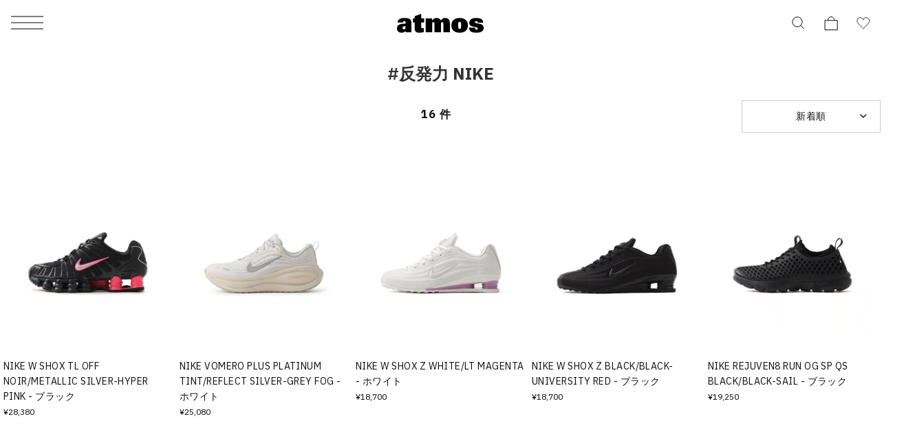

--- FILE ---
content_type: application/javascript
request_url: https://www.atmos-tokyo.com/NsUWuLR-Z/kq3-p9T/nB5/_eKdnmfM/raLY2bafwEYYVQ9DEf/LXN3/PG0uBE/ddKgMC
body_size: 180370
content:
(function(){if(typeof Array.prototype.entries!=='function'){Object.defineProperty(Array.prototype,'entries',{value:function(){var index=0;const array=this;return {next:function(){if(index<array.length){return {value:[index,array[index++]],done:false};}else{return {done:true};}},[Symbol.iterator]:function(){return this;}};},writable:true,configurable:true});}}());(function(){LB();z4B();g4B();var zj=function(){return In["Math"]["floor"](In["Math"]["random"]()*100000+10000);};var Lr=function(){return ["\x6c\x65\x6e\x67\x74\x68","\x41\x72\x72\x61\x79","\x63\x6f\x6e\x73\x74\x72\x75\x63\x74\x6f\x72","\x6e\x75\x6d\x62\x65\x72"];};var Rd=function(){if(In["Date"]["now"]&&typeof In["Date"]["now"]()==='number'){return In["Date"]["now"]();}else{return +new (In["Date"])();}};var Oj=function(cK,QG){return cK!=QG;};var jw=function(gK){return ~gK;};var HG=function(){kh=["5E6\x3f1>(,HT","37","#3\"","!($,). RH","F\v5A5ZiRN>Do4/1.3","V>J!PS0M1","\x3fn&w","Q8FHB7X","\'KF2\x3f\fK/Z([q8\x40","O N","sF)","!","\'+>>\x07",",K2","/C","\'U","B\v6H","u<M++&8.WCU>J{~(K\x400B","V>C+HB\x40\x071/1)0RB\b2\fW","a","{:L\'U","^2++<8\"RB","G:B\'KK8X","H4.):2.&HS\x07#K5","M+SW6_&",";^54/-","_T B\t\v3/-<(1","\nHQ\x07;\x40F%LF:X08-2.","\bwh\vu\x00F","lc\b{K<A,3","A9","\bK6HN:I=-5!:/$OT%P2A*","SI\r9S5","!#)\x00<8VH\x07$B:rNA:v&/$,3.DH\n","=,1","+*)3,KW\n2\nA",",EF>J","Hrl~s\bZ$\x07QGGXxOS","74/-;-R",".E","/A1]O<B",".08","Th[","&.;*-Rk$\nA5K6","H-K6RN>Db&*:q>-","/gLEdo0+Z!.T-g!v!X9|#aUm7h","-Md8\\75/\f(,\x07,TS3-M<\x40%R","4A8EWH4I0.)\f4;\"J","NF>I\b.28","II\v2\rW:I!","R","]F7Z\v1","F.Z0QI","KH\b#k=l-LS1","9\rB\twm\b4KnB\npib$","\"WI8\x40;\v%<","\x07+*/\v$,0","9*.,-BBA7J",">3 GS","","23","4C1\"\x3f/","\x3f,8.>\'",">\rt:\\%Sn7Z\v...","6rR2^t7[#N7","6\"82.","","T+K*Zd1E&","D\x07\'\nQ)K","7GS",".9<",",(> TN2",")mn","4#%8"," IJ;P2A*","O\t$\nJ:C!","6O","l\v1>$<(1GS\t%","12+","J!Fa","-$\x3f282JB\v2P","=74\x3f","\v:[,}","1wd\rx","c)7/3&yF.G\bM6WW-e$(",",EL6\bA{h(_T1",":C,38&"," rD","6O4","5&tB\x073V","\v","25%<8/SS\t\'W/|!M","6\nG3","F%R","Wjw","_nGb","B","2+","t.-*+632SB#","97CI>J(","BH\v\vP4C%JN6B)-)>-20&T","T5","&|,-GS!8A [zyQ","HB/","3WC-D",">!DK$","(","_+!>","\r]6L+R",">8GC\tK:]*XFn$$0\x3f/yf%]","3:<.8%dN#","=I\' ++8","Vm%:;c","HN*E\b++#+$\"RB","&&3","3QP","\':)4\'","F0!{","TU\t%^A#Z6_D-E%g%=;) GS80K=M\t","#A5",",/)","+,5","3E","Be(Fl","#\x07T>","^,3#28","/9\'CU%","J/Oa","+!MN\x40\x3fK*",",*HS%\vT","C<J\v7+>","m,LH4IJ\f\v54CU","T6\nQ(","$\nE8E","MR:O14","*.9-GJ","\').","N",".&>92.","aH\t0A{z%RLy|7 #1}\n\'CHFJ\x3fK6[U","%\nP"];};var s3=function(){return ["%9,E","}$/i_6K3^-2`R",":7N9\x070!","E<K\n0\',\x00840","\"&V","\t","24#,\x00>4%[K\t","UM\'","0,S%!$","GV\ng%;","*G","\'<-0(\x3fM","-8UY6a",":Q","34ZMJ09","*4(\x3f}Po+$QU","\t417H","","ER6\f","-\n0;[T","Z\t\\O","d`!\fg","3+>","L0]D)+F7\" %","wCJig","J\tL!\"6TE!6P","4%<34","DN\')i+;!206\x07/9","$!\x07;\"YK\v\bZ-9bD \v)W","<.\v,85^W","0/\x3f]","\'W","1Q\r","5YW6&\nA\'\'"," 99_U\x07\f$\x40",")<:&;2\x3fJM\x07G","H","29.lU\vL*\"5Ih7","E%8","9 M%\'/N</zHUH /WBT=,M","\x00-4.&","$Q\v\x3f/","6.\x3fLW","Z\t_L","6HJ:Y6DN#6W, ","15Sp\x00L6BD6","]\f\')F0!9","x$C","J,3[C<","%U%",",2gw 5","J\v]","~ +W","\x07QS61m!","%^R<\fB\f","/=","6.3YM","\\\'>_W6","A&",")\x00a\x3f\x3f7%\x072(LW\n[!$(YO5",",\"\x40","\'\x3f%\x00 ,EV\fE\"DD","!3,E","5\\M61p!=)=.H",":,\x3fG","J","K\v\n\\-$T","N","T <7","0\x3fD\\\x00","\v!2+\x00","$I,\n46","48","4%8:59LJ","<8>LW","\tJ 9","2\f&K\x07!040","lo","!*W",";*=/N6=6E[J(7C2\reBX1=#\x07:2","-","\r:1\x3f\tk\vF03WtD 1L\bS:%\v\'","GXN%\"B","\n#\x3f",",WS\x3f!\v\'","\\);",":*J","FI\v\tH","FH0\bL\f+=\v;(","\x40!=4=","2C","4)\v\'\n\x3f[J\x07G"," M(6$5 ;3G","%<#IQ6<,W78","29.","V\x00F1%]N%","ZM\t]\x3fUR\'(S","\f0.;]V","&!!\v","L0QS\' B\f\'->%41*","la::{","DV3\x40 2^","</[X","9[\x40F",":1","\x400 P\v&:,\f,q\x3f_\\\x00Z","N8w\rmW\x07!~P1Mbw\bZAa\f",",6\\^\x07Z","VL)","\'\r","/\v0=>PJ]!5QO4","","ZQ\x07]3","\'<","\v\\&:CI","0+\x40%1,\x00","*7%!3","i!::3EU","2RDs\x3f&Q%\'","","I_","0!\t\r34]t\v[-5","5GOJ!%X\x40= G","TZ!","$\'DA","BD= Qv","\t]K\x07N","55\v\r!55G","\x40\n%\'%*\f\x3f99]l<7","=9J\\[+;DD!","63_W6","bA\f%t`<0\x3fMN/A!vDS:\"\fd1%E\v;\x3f5M\\\n[J+8QH=\re\x4062#\v\'/zFL\b\x40 3W_Gs\n-FX\x3f%\')\v_u.;G^\vU",",O#%\'("];};var r3=function IE(U4,xq){var xY=IE;for(U4;U4!=sC;U4){switch(U4){case AN:{Sg=XK*qI*gW+gr*bt;U4=Hn;J3=bt*gr*XG*qI;nw=AI+XG*L6+gW-qI;Qq=Nq+gW*bt+F3+qY;DE=gW*bt*qI*qY;}break;case vB:{IK=L6*bt-Nq*qI*XG;U4+=tn;Ew=L6*AI+Nq-qI+F3;Dq=XG*L6+bt*bI*qI;ct=bt-bI+L6*F3-qI;RI=Nq-bI+qY*XK*XG;lE=L6*gW-qI-gr*F3;}break;case Lm:{Ih=XG+L6*qY+bt-XK;Gr=F3-qI+XG*bI*Nq;JI=bt*qI*AI*bI-gr;Zh=gr*L6-XK+gW*bI;U4=SC;}break;case Lv:{WG=F3*L6-bt-gr*bI;cY=XK*L6*qI+Nq+XG;RE=bI*qI*AI+L6;U4=YR;C6=bI*XG*gr+F3*qI;HK=L6*gr+bI+AI-XK;lG=bI+XK-AI+L6*F3;Ft=qY*Nq*bI+gr-qI;}break;case KB:{U4=vF;var Vj=xq[dn];if(sW(typeof xt,bj[Nq])){xt=OI;}var Fr=cE([],[]);t6=dr(Vj,OG[dr(OG.length,qI)]);}break;case T:{U4-=sT;Uh=AI-XK+L6*gr+qI;It=F3-bI+XG*L6;K3=bt*qY-qI+Nq*L6;r4=bt*gW+qY-XK+bI;P6=bI*F3-gr+L6*XK;Vr=Nq*gW+XK*qY+bI;}break;case rP:{j4=F3*bI-Nq+gW-qI;NW=XG*F3*XK*AI-L6;WE=qY*AI+L6*bt+gr;RK=gW*L6-Nq-bI*qY;ln=F3+Nq+qY+bI*AI;U4+=TF;}break;case rT:{FW=XK+XG*L6+qI;U4=sC;}break;case qR:{U4+=YN;AE=L6*bt+AI+gr+gW;V3=gW+bI*XK+L6-gr;BI=qI*qY+F3*L6-bI;Mj=qY*XK*Nq+L6*XG;kw=Nq+qI+bt+L6*XG;CE=gW+qY*L6-Nq+qI;}break;case qv:{wh=XK-XG+qI+F3*bI;Od=F3+gr+qI+XK*bI;U4=cv;Rt=gr*XG*bI-F3;Lt=F3*bI+qY+gr+XK;}break;case zz:{Uw=Nq*gW*bt*XG*qI;SW=XG+L6*F3+XK;Dt=L6*gW-qI-bI-gr;Cr=qY*L6+AI-XG*XK;pW=L6-bI+F3*AI*XG;pE=XK*L6+gW+bI*F3;U4+=QR;tE=gW+bt*L6-Nq+F3;}break;case VR:{Ah=XK+XG+L6-gr+Nq;Eq=gr*XG*bt+qI-F3;qq=AI+L6+XK+F3-Nq;P3=L6+XG+gW;KH=L6-AI*bt-Nq+bI;kg=qY*gW-bt+XK*XG;U4-=G0;}break;case MX:{U4=vR;O4=Nq+XK*bt*XG-F3;K4=Nq*L6+gr*bt*XK;v6=gr*Nq*XG*qY-AI;jW=XG*Nq*bI-gr+qI;P4=XG*L6*qI+F3+XK;LI=XK*L6+Nq-F3*XG;vY=AI*L6+gr-qI-bI;}break;case Av:{U4=VN;Fd=gr+F3+Nq+bI*gW;zG=gr*qI*L6+bI-gW;kr=qI*gW+L6*qY-gr;qE=L6+F3*bt*qY-gW;k6=L6*gW-XG;bW=XG+L6*qY+AI+bt;}break;case RR:{Qn=XG+Nq*bt*gr+gW;ZW=qI+XK*gr*F3*AI;tI=L6*XG+qY+gr+bI;U4=OP;Qr=gW*AI+F3*L6+bI;jE=L6*gW-AI*bI+bt;Yq=XK*bI*gr+F3;}break;case AX:{j6=XK+bI-bt+gr+F3;U4=AN;VE=XG*AI-qY+bt*XK;dq=gW*XK+gr-Nq;BE=Nq+bt+XG+bI+gr;AK=Nq*XK+bI*qI+AI;VK=gr*gW*qI;}break;case H5:{U4=JB;At=XK+qI+AI*bI*F3;T6=XG*L6*qI-bI+AI;q6=L6*Nq+gr*bI+bt;rE=qY*bt*gr+F3+L6;Y3=bI*gW*AI+L6*qI;wj=qY+F3*L6+bI;}break;case SC:{gd=bt+bI*Nq*gW-AI;U4=l5;YK=XK*bI+qI-AI*XG;kY=F3*bI*AI-Nq-XG;Gg=bI*F3-gW+XK*XG;}break;case qb:{ZI=L6*XK-Nq-gr;fr=gr+XK-bI+L6*gW;ZK=bI+bt*XK*gW;U4=vB;KG=gr-bI+qY*L6+XG;wH=L6*Nq*AI-bI+F3;tj=bI*gr*XG+AI-qY;}break;case VN:{TG=F3*XK*gW-qI-XG;St=qI*bI*XG*gr+gW;w6=gr*L6*qI+XK*bt;bq=bt*AI+bI*XK*qI;A4=gr+bt*bI-qI-XK;OK=AI-qI+gr*Nq*bI;U4=Yv;Vg=Nq*gW*XG+bI*XK;}break;case Rf:{IY=Nq-gr+qI+L6*XG;l4=qI-XK+L6*bt+bI;I3=l4-W4-m6-gr+Ng+Wh;U4=lO;pg=XG*L6+gr-bt;w3=L6*gr+AI+XK;mt=bt*L6+XG*bI*qI;}break;case Hn:{SE=gW*bt+bI+AI+qI;kq=XK*gW-Nq*AI;U4=jO;m3=gW-bt+qY*gr*AI;EH=gr*XK+bI+qY*Nq;zr=F3*XG*qY+bt*gr;sI=L6+AI+XG-gr+qY;W6=Nq+L6-qI+gr;JY=bI*qY+L6+AI+Nq;}break;case Uf:{Qw=qY*Nq*AI*bt+gr;br=bI+L6*XG+Nq+qY;gw=XG+gW*L6-bI-Nq;Nr=L6*F3+gr+bI-XG;TE=gr*L6-qI+AI*gW;U4+=v0;EE=L6*qY+XK-qI-bI;}break;case VP:{return Fr;}break;case Pf:{UY=L6*qY+Nq*F3;jh=bI*F3+L6+XG+gW;d6=L6*qY-gr-gW;U4=qm;l3=gW*F3-Nq+L6;}break;case bX:{U4-=Gm;KW=qI*qY*F3*Nq+XG;kI=bI*XK*Nq+qI-gW;Xr=L6*XK-bI+qY-gr;F4=Nq+AI*F3*gW+bI;Mw=L6-qI+gW*XK-bt;}break;case PO:{Kq=bI+F3*XK-gW+gr;Wd=AI-gr*F3+bt*qY;Fg=bI*qI+AI+XK+bt;AM=XG*qY-gW-qI-bt;I9=F3+bt*AI*XK-gW;U4-=HB;}break;case Wf:{U4=Bv;Cp=qI*gW*XG+L6*F3;QL=L6+qY+XK*F3;Y1=gW*bI+Nq*XK-XG;K8=XK*bt*qI*qY;T1=qY+F3+gW*gr*XK;PA=bI*AI*Nq+qI;}break;case sm:{G7=F3*L6-qI+gr*bI;dU=L6+qI+gr*bI+Nq;U4+=zz;PZ=F3+XK+L6+bI-gW;jL=gr*XK*XG-qI;Ip=F3+Nq*gW+L6+AI;NS=Nq*qY*bI-gW*gr;}break;case JB:{Ix=L6+qI+XG*qY*gr;kp=qI+XK-qY+Nq*bI;x9=gr+F3*bI*Nq-L6;Tl=XK+qI+gW*L6-bI;U4-=hz;D1=AI*XK*F3+gW;PU=gr-Nq*qI+L6*bt;Ec=F3-AI+L6+gr+bt;zA=gW*XG*AI+gr+L6;}break;case vv:{for(var q7=ds;mM(q7,KZ.length);q7++){var sV=X1(KZ,q7);var EV=X1(xD.g5,MZ++);cs+=LH(Gm,[Q9(cc(jw(sV),jw(EV)),cc(sV,EV))]);}U4=sC;return cs;}break;case IT:{qS=qY*bt*F3+L6*AI;vS=bI*F3+L6+bt-XG;U4+=QT;pV=bt*L6+bI+AI;ss=L6*XK+gW-AI-XG;Ac=F3*L6-XK*qY-Nq;}break;case J0:{U4+=mC;return As;}break;case xP:{mx=F3-Nq-gr+qY+XK;U4+=jR;EU=gW+XK*qI-gr+AI;OZ=bI+XK-gr+AI;XA=gW*gr-qY-qI-XG;WD=qY+Nq*bt-F3;k7=Nq+bt+XG+gW+AI;}break;case Bv:{wS=gW*gr+XG*XK*qY;U4-=CN;P9=gW*bt*F3-XG-qI;UU=bt*L6-qY-gW+XG;p1=AI+L6*Nq;}break;case Tm:{rx=qY+bI*gW+F3*bt;Hp=gW*AI*bI-XG-F3;Ep=qI*bt*AI*XG*XK;fM=bt*qI+L6*F3-XG;U4=sn;kV=L6*AI+XG*qY;cL=XG*F3+L6+bI;}break;case kR:{while(UA(JH,ds)){if(VD(BL[Gp[AI]],In[Gp[qI]])&&r1(BL,ZL[Gp[ds]])){if(xV(ZL,E1)){As+=LH(Gm,[Jl]);}return As;}if(sW(BL[Gp[AI]],In[Gp[qI]])){var Ux=xL[ZL[BL[ds]][ds]];var Vc=IE.apply(null,[MF,[BL[qI],rp,JH,cE(Jl,OG[dr(OG.length,qI)]),Ux]]);As+=Vc;BL=BL[ds];JH-=Rs(wv,[Vc]);}else if(sW(ZL[BL][Gp[AI]],In[Gp[qI]])){var Ux=xL[ZL[BL][ds]];var Vc=IE(MF,[ds,I1(ds),JH,cE(Jl,OG[dr(OG.length,qI)]),Ux]);As+=Vc;JH-=Rs(wv,[Vc]);}else{As+=LH(Gm,[Jl]);Jl+=ZL[BL];--JH;};++BL;}U4=J0;}break;case hb:{cS=L6*Nq-gW*bt+F3;QH=bI*F3+XG*XK;U4=Zz;UM=bI+F3*qY+gr*L6;HA=qY*L6+bt-F3+qI;jl=AI-XG+qY*L6-gr;Tc=AI*bI+bt+F3*XK;}break;case rN:{var cs=cE([],[]);var MZ=tL(dr(sH,OG[dr(OG.length,qI)]),Wd);var KZ=vx[hL];U4=vv;}break;case cC:{sU=AI+bI*Nq*gW-XK;U4=MX;gD=gW*qI*AI*bI;lU=L6*qY-gr+bt-bI;wV=bI*qY*Nq-L6*XG;Lx=bt*Nq*bI+L6*qI;}break;case KR:{nc=XG*XK*AI*F3-Nq;bV=XK*qY*F3-gW;VU=gW*XG*XK+F3-gr;YD=gW*qY*F3+XG-Nq;U4=Jz;W7=XK*bt*Nq+L6*XG;IA=qI*gr*L6*AI-qY;}break;case vT:{F7=L6*XK+qI+XG*F3;WU=qY-bI+L6*AI;Ol=qY+bt*L6+bI-AI;zZ=XG-F3+XK*gW*bt;w7=qI*AI+XG*qY*gW;U4+=J0;}break;case Jz:{t8=XK*qY*AI*bt-gW;CM=L6*XK+Nq+gr*bI;Ms=XG*F3*AI*gW;G8=AI+XG*qY*F3;Ok=bt+qI+qY+L6*XK;U4+=xO;Ql=bt-AI+L6*Nq+XG;}break;case Rv:{PL=L6*gr-gW*Nq+XG;U4=jB;kl=gr+L6+qI+F3*bI;Ls=F3+L6+bI*bt+gr;Fp=gW+gr*L6*AI-XG;}break;case Yv:{bM=Nq*XG*AI*gW+qI;bk=L6-gr+bI*qY+bt;zD=bt*Nq*gW+XG*L6;U4=Ib;bA=F3*XK*AI*Nq;DZ=AI+F3+bI+L6*XK;}break;case YT:{U4=bX;l1=qY*bt+F3*L6-bI;Qp=XK*F3*gW-gr;xx=AI*gr*qI*L6+bI;tS=F3*gr*gW+Nq+XK;}break;case bR:{zL=bI+Nq+L6*gr;VL=bI*XG*qI*gr-Nq;U4+=CO;PV=AI-XG-bI+L6*gW;qM=Nq*F3+qY*L6-gW;zl=bI+XK*gW*XG*qI;IZ=Nq+L6*gW+bt-bI;}break;case rf:{CV=qI+qY+L6*F3+bt;U4=IO;ZM=L6*XG-gr-qY-gW;d1=L6*gW-qY-AI-Nq;TS=AI+qI+XG-Nq+L6;ZA=XG-qY+F3-Nq+L6;}break;case pb:{ML=L6*Nq+qY*XK*bt;YU=AI+Nq*L6-XG-qI;DU=gW+gr+F3*Nq*bI;RD=bt*XG*F3-qI-gr;G9=L6*F3+XG*bt-gr;U1=F3+L6*qY-gW*bt;sS=L6-XG*F3+bI*gW;U4=Z5;}break;case wF:{Os=XG*L6-gr-bt;qx=XK+bt*F3*qY*AI;qU=L6*Nq-XK*AI-qY;bp=gW+L6*F3-AI+Nq;U4-=fT;QD=XK*L6-bt-gr-F3;Sx=bI*AI*F3+bt*gr;Z8=L6*qY-gW;Xl=L6*gr+XK*gW-Nq;}break;case d5:{gx=qY*L6-gr*AI+bt;m9=bt*bI-gW+L6*XK;h9=F3*bI+qI-bt+gW;CL=bt-qI+Nq*F3*XG;U4=kN;pM=F3*qY+gr*L6;}break;case VF:{MH=qY*L6-F3+bI-XK;Kl=gW*bt*qY+XK+gr;Ml=Nq*gW*XK+qY-AI;g1=Nq*L6-bt+gW-qY;jA=AI+F3+qI+qY*L6;pL=XG*L6-Nq-qY+XK;U4=tT;UD=qY*L6+XK+gW+AI;mS=bI+L6+XK*gW*qY;}break;case XR:{U4+=rb;Yc=L6*qI+gW*XK*qY;z8=qI+gr+XK*L6+gW;CZ=bI*bt*XG-L6-qY;XV=Nq+XG*gr+bt*L6;x8=bI+XK-qI+bt*L6;Nk=XG+L6+qY*bt*F3;}break;case O0:{M9=L6*F3-XK+qY*Nq;X7=L6-AI-gW+bI*F3;Tp=bt*qI+bI*gW+Nq;U4=Cb;D8=L6*F3-AI+gW;cl=F3*bI+qY-gW;Pl=qI*qY*Nq*XG*XK;}break;case xv:{AZ=bI*gW+L6*Nq+qI;r9=bt*bI+gr*qI+gW;lM=bt+XG*qY*XK-qI;hl=L6*gW*qI-Nq-bt;bD=L6*qY+qI-gW+bt;PD=AI*gW*bI-L6-XG;U4-=bz;}break;case CP:{Xs=XK+XG+L6*Nq;tD=F3*L6-bI*XG*AI;S1=qY*Nq*F3*gr-bt;U4=RP;Z1=L6+bt*qY-gW;cx=bt*XK-XG-Nq+L6;}break;case jC:{Yk=gr+XG*L6+bI*AI;v9=XG+qY*L6-gW*gr;vk=F3+gr+XK*L6;U4=zz;jS=qI*Nq*gW*XG-qY;FA=L6-AI-Nq+bI*XK;}break;case vR:{l9=XG*F3+qY+bt*L6;Np=XG*qY+Nq*AI*L6;gs=L6*bt-XG*XK-gr;K9=bt*qY+F3-gr+L6;A9=L6*gW-gr-F3+qY;W9=qY*XK+bt*L6+gW;U4+=Q0;}break;case bn:{wl=gr*gW*XK-bt+qY;Xc=qY*Nq*gW+bt;tk=Nq*bI*XG+L6;wU=gr+gW*XG*Nq+AI;U4+=vR;Xp=L6*XG-qI+F3+gW;}break;case EB:{U4=Gm;YZ=L6*qI*gW-XK*bI;Cl=bI+XK*L6-Nq+qI;fk=bI*XK+bt*gr;Wp=L6*F3-Nq-gW*gr;QU=bt*bI-XG+gr*L6;P8=gW-F3*qY+L6*XK;}break;case vF:{while(UA(CS,ds)){if(VD(Fx[bj[AI]],In[bj[qI]])&&r1(Fx,xt[bj[ds]])){if(xV(xt,OI)){Fr+=LH(Gm,[t6]);}return Fr;}if(sW(Fx[bj[AI]],In[bj[qI]])){var Ex=YV[xt[Fx[ds]][ds]];var SV=IE.apply(null,[xm,[Fx[qI],I1(I1({})),I1(I1(qI)),Ex,CS,cE(t6,OG[dr(OG.length,qI)])]]);Fr+=SV;Fx=Fx[ds];CS-=Mp(Cb,[SV]);}else if(sW(xt[Fx][bj[AI]],In[bj[qI]])){var Ex=YV[xt[Fx][ds]];var SV=IE(xm,[ds,I1(I1({})),Wd,Ex,CS,cE(t6,OG[dr(OG.length,qI)])]);Fr+=SV;CS-=Mp(Cb,[SV]);}else{Fr+=LH(Gm,[t6]);t6+=xt[Fx];--CS;};++Fx;}U4=VP;}break;case tT:{V1=gr+qY*Nq*AI*gW;T8=AI*gr*L6-F3+Nq;R8=qY*bI-XK+F3-L6;U4=AP;t9=L6-gr+XK*qI*qY;NZ=L6*bt-Nq+XG-bI;zs=L6*Nq+qI+gW*XG;}break;case wP:{n8=gW+AI*bI*XK-F3;FS=qY*AI*gW;U4=Pf;q8=bI*F3-bt+gr+gW;W1=gr+L6*F3+qY*XG;bU=L6*qY-bI-F3;}break;case gb:{hA=Nq*qI*L6+XG+qY;ES=qY+qI+F3+L6*gr;U4+=cX;L1=bI*AI+L6+F3*qY;JM=AI*qY*bI-gW*XK;lH=L6*XG+XK+gW*bI;zp=XG+bt*F3*gW*AI;}break;case AR:{Vx=gr+AI+Nq*L6;U4=ST;rA=Nq*bI*XG+F3*bt;Cx=L6*F3-qY*XG-gr;Lc=F3-gr+Nq*bI*XG;DM=bI*qY-gW-Nq-L6;Ox=bt-AI*F3+bI*XG;BD=XK+L6+F3+gr*bI;}break;case UT:{vl=bI-Nq-gr+qY*XK;LL=bt-AI+F3*qY+qI;U4=AX;sM=AI*XG-gW+qY*F3;SU=XG*F3-gr+AI*qY;}break;case Lb:{L7=bt*F3+Nq-gr*gW;m1=AI*qI*qY;mp=qI+bt+qY-AI+bI;U4+=YO;Pc=Nq+qY-F3+gr+bI;zS=qY*Nq+gW-AI;}break;case PR:{U4-=RP;F1=bI+XK+gW+bt*L6;PS=XG*L6-F3-gr;kL=bI*F3-Nq*qY+AI;X9=AI+bt*qY*XG+gW;Bk=gW*qI+gr*XK*bI;}break;case RC:{var Fl=xq[q5];xD=function(bx,ws,Ns,Ll){return IE.apply(this,[lb,arguments]);};return TZ(Fl);}break;case A:{U4-=rR;d7=gW+L6*XG-XK*gr;O7=bI*AI*XG+L6-F3;j9=bI*F3-bt+XK*XG;K7=AI*XG*qY*XK;WM=F3+XK+qY+L6*bt;}break;case rn:{qp=qI+L6+bt*gW*F3;O9=F3*gr*bI-L6+AI;AS=qY*qI*XK*gr*AI;xl=gr*gW-qI+qY*L6;sl=F3*gr+bt*L6+qI;U4-=Y;tV=XG*Nq+L6*AI-qI;}break;case mb:{OV=gW+bt+XK*L6+Nq;nl=bI-AI+XK-bt+L6;AD=XK*bt*qI*AI*qY;RV=gr-Nq+bI+qY+L6;Vl=qI+XK*XG+F3*L6;U4+=MR;KU=Nq+XK+bt*L6+gW;fA=bI+XK*L6;tZ=Nq*qI*XK+bI*qY;}break;case Yf:{Wl=qI-XG-Nq+bI*bt;bs=qI-qY+bI*gW*Nq;k9=L6+F3*bI*AI-qY;hk=bI*XK-gW*Nq+F3;Yx=Nq+bt*L6-AI-qY;jc=F3*bt*AI*qY;f9=F3*gW*qY+Nq+qI;U4=Iv;}break;case VO:{U4-=IN;H9=bI+bt*AI*Nq*qY;DA=L6*qY+AI*bI;tM=bt-qI+bI+XK*L6;Nl=gW-Nq-qI+L6*XG;Il=L6*XG+F3+gr;}break;case Dv:{EM=Nq+bt*XK+L6+F3;M8=Nq+F3*XK*gW+bI;U4=bn;Mx=XG*bI-gr+XK*qI;Ds=gW+qY*F3*bt-Nq;LV=AI+Nq*L6+F3*XG;Ws=L6+bt+qY*gr*gW;}break;case sn:{kx=AI-gW-qY+XK*L6;YS=L6*XG-AI-Nq+bI;WZ=AI*bI+XG*qY*gW;N9=L6*qY-bt+bI+qI;U4-=kO;tU=L6*qI*AI*Nq+XG;}break;case zv:{n9=gW*L6-Nq-qY*XG;rs=gr+qY+L6*bt+XG;U4=jz;r8=XK*qY*gW+bt+qI;H1=AI*L6+gr-XG+XK;kA=bI*F3+gW+XG;qk=gW*qY*F3;vs=L6+XK*qY+bt;}break;case lC:{NU=L6*bt+Nq+gr*bI;W8=F3*XG+qY*L6+bI;dp=XK*bt*gW+bI+F3;U4+=VT;Yp=F3+bI+AI+L6*bt;hp=L6*bt+gr+Nq;ED=XK*L6+F3*gW-qY;hU=bI*AI*gW+gr-F3;Kk=qI+qY*L6+gW*F3;}break;case cv:{gp=qY*L6-AI-Nq*gW;H8=XK*F3*gW+Nq-XG;U4-=YT;l8=gW*L6-F3*bt*XK;TA=qI+L6*gr-bt*XG;Ks=XK*L6-qY-gW;JV=XG+gr+L6*F3+gW;}break;case F:{JS=bt-Nq+XG+gr+qY;Y9=gr*F3+XK-XG;HU=gr+qY-Nq+bI+bt;cD=qY*bt-AI*Nq+gr;Hs=gW+gr+bt*F3-qY;gU=gW+gr+bt*qY+qI;U9=F3+qY-XG*qI+AI;mZ=bt*gW-AI+gr+Nq;U4=PO;}break;case TC:{Xx=gW*AI+L6*F3+qY;f1=F3*XK*gW;Ek=XK*bI*qI*gr+qY;C1=XG-gr+bI*gW;GZ=L6*Nq-qY;U4+=Jz;Z9=gr-Nq+bI*F3-qY;}break;case jO:{U4+=Xf;bl=bt+AI*qI+bI*Nq;AA=bI*bt+gr-qI+AI;Dx=gW*qI*XG+L6*XK;nS=bt*Nq+bI+L6-XG;rU=bI*gr-AI*XK-gW;Y8=gW+Nq*XK*XG+bI;UL=XK*qI*gW-gr+bI;TD=XG*F3-bt+bI*Nq;}break;case Vv:{F8=bI-gW-F3+L6*qY;gL=bt+gW+XK*AI*qY;KM=AI+L6*F3+bt*qY;U4-=XF;LZ=bI-gW+F3*L6;}break;case V0:{Y7=bt*L6-gr+qY*AI;pZ=gr*L6-bt-qI+bI;U4=sb;Ap=bI+qY*F3*gW;LA=qY*bI+gW*bt*XK;RU=F3*L6+qI+bt-Nq;C7=bt-F3+qY*bI-Nq;}break;case x0:{j7=gW*Nq+F3*L6;Nx=AI-qI-gW+qY*L6;C9=bt+bI+AI+L6*F3;FM=L6*bt+gr-AI*XK;MM=AI+F3*bt*gr*Nq;U4=Lm;}break;case rv:{U4-=n0;R7=gr*L6-bI+bt;EA=gW+XK+gr*bI*bt;zc=qI+XG+bt*bI-AI;R1=bt*bI+L6*Nq-XG;j8=gW*bI-bt+qI;xU=XG*L6-Nq+qY*gr;}break;case lN:{np=bt*XG*bI+AI-L6;OM=XG*gW+F3*L6-Nq;OD=bt*L6+F3+bI+XG;nM=bI*qY+AI*bt-qI;U4=tn;Ts=qY*XG+XK*L6;GS=gW*L6-F3-bI*XK;Jc=bI+qY*L6+XK*gr;}break;case vf:{U4+=cX;E9=AI*bI*XG-gr-qY;P1=XK*F3*bt+XG;FL=XK-qI+XG*Nq*bI;A8=Nq*L6-bt+XG+F3;}break;case F0:{KV=bt*XK-F3-gW+XG;lc=AI+gr-Nq+F3*qY;Yl=F3+Nq+gW+gr-qY;bS=gr*XK+bI+bt*XG;Gc=XK*bt+AI+Nq*XG;U4-=gB;nk=F3*qY-Nq*AI-XG;Pp=bt*XG+qY*XK;hZ=qY+gr*XK+qI-bt;}break;case EO:{XK=AI*qI*XG-bt+Nq;F3=XG+XK-gr;gW=gr*AI+XG-Nq;bI=gr+gW*Nq-bt+XG;L6=qY-F3+bI*Nq;Tk=qY+F3*L6+XK-qI;U4+=D0;}break;case Xz:{DH=Nq*XG+L6-qI+XK;U4+=Q5;TU=XG+L6+gW+AI*gr;n7=L6*bt-AI+XG+F3;S8=AI-L6+gr+XK*bI;k1=XK*bI+bt+AI*L6;}break;case d0:{U4+=lN;rp=bI*AI*qI-F3;N7=bt+bI+XK*Nq;nV=XG-Nq+XK*gW+bt;mL=XG*XK+gr-qY+bt;Nc=gW*gr+bI-Nq*AI;Qc=Nq*bI-qY*XK+F3;}break;case FF:{wZ=F3+AI+gW*L6-bI;v8=XK+qY+bt*gW*F3;U4+=jv;rl=bt+XK+qI+L6*XG;XD=Nq-F3+L6*qI*qY;lL=bt*bI-XG*qI-gW;Sl=gW*qI*AI*bI-qY;q9=bI*gW+bt-gr-XG;}break;case PC:{MD=AI*L6*XG+Nq-gr;Ys=qY+L6*bt+Nq+XG;nU=XG*bt*qY-Nq-F3;U4-=tR;DS=XK*L6+AI-qY+F3;A1=gW+gr*AI*L6;B9=gW-AI+Nq*L6-F3;wD=qY*qI*L6-Nq-gW;}break;case pm:{XL=gr*Nq+XG+L6*F3;Fc=gr*bI-Nq+L6;X8=gW*bt*qY-AI-XK;cU=XG*XK+gr*L6-F3;rD=qI*L6*F3-bI+bt;b9=AI+bt*L6+XG-bI;U4=xz;ZD=qI*bt*XG*bI-gW;Ps=bI*gW*Nq-qI;}break;case Sn:{U4+=xX;wL=L6*bt-qI-F3-AI;Q1=gr*qY*XK*qI;xM=AI*Nq*F3*bt-gW;Rk=bt*L6-AI+XK-F3;DD=Nq*bI*XG-gW-bt;fs=L6*AI-qI+qY*bt;}break;case vm:{J9=gr-L6+bI*qI*XK;AU=L6+bI-qI-AI+bt;D7=gr+L6*Nq-gW;VM=F3+Nq*gW*qY-XK;U4=sm;jZ=AI*bt+XG*gr*qY;}break;case WT:{xA=F3+gW*AI*bI+qI;U4=AR;T7=L6*AI*bt-gW*bI;b7=bt+qY*L6-F3*gr;kM=L6+XK*XG*gr;}break;case AP:{U4-=lT;VS=XG*XK*qY+Nq-L6;BM=F3*L6-AI-bI+gW;YA=Nq+gr*XG*bI-L6;TL=AI+L6-Nq+F3*qY;Ic=gW+L6*XK-F3+gr;BA=L6*qY-gr*qI+bI;gS=gW*qY*XG+F3*bI;}break;case pP:{b1=AI*L6*qI-gr-XK;U4+=Wv;JD=bI+L6*gr-Nq-bt;p8=bt*XG*F3-qY+gW;ll=gr*bI-qI+bt*XG;rc=XG*gW*bt+qI-bI;dV=F3+gr+bt*L6+qI;}break;case w5:{Ss=bI+bt*gr*XG-F3;HV=AI-bt-qY+XK*L6;U4=N5;xs=XK*Nq+L6*qI+bt;QA=Nq*qY*XK*XG+gr;}break;case Ib:{U4=rn;N1=qY+AI+bI*gW+XK;Qx=L6*gr;d8=XK+AI*gW*bI-L6;Is=XG+bI*XK+qY+qI;}break;case Cm:{R9=XK-F3+L6*gW-qY;U4=N0;Wh=XK-gr-gW+bI*qY;Us=bt-qY-XK+L6*F3;EZ=F3*qY*gW-Nq*bI;XS=F3*qY*qI*gW+bt;lS=L6*qY-bt*qI*F3;xZ=L6*AI-gr+XG*qI;x7=gW*qY*gr+XG*L6;}break;case tn:{cZ=L6*XG-gW-gr*qY;gV=qY*L6+bt-bI+AI;NV=XK*L6+AI-XG;fD=AI-qY+bI*gW*Nq;U4=Rf;DV=XG*bI*bt-qY*AI;}break;case Zv:{U4=C0;AV=qY+Nq*bI*bt-gr;RS=XK*L6+F3+qY-gW;lA=qY-AI+L6+gW;px=L6*qI*F3+qY-bt;}break;case qm:{fx=qI*gW*AI*bt*XG;U4-=LP;O8=bt+bI*gr*XK-F3;S7=XK*bt*gW+qY+XG;Fk=gr+bt+F3*L6-bI;LD=L6+qY*gW*XG;qL=L6-gr+gW+bt*qY;}break;case p5:{pS=qY*bt*gW-XK*Nq;fS=qY*F3*gr*AI+qI;V7=qY*F3*XG-gr+gW;Xk=F3*gW*qY+XG*bI;c9=qY*L6-bt+AI*qI;U4-=Un;j1=Nq*gW*gr*AI-qY;mA=XG-bI+bt*L6-qI;P7=gW-AI-bt+L6*F3;}break;case H0:{O1=qY*gr*bt*Nq;Kx=qY*gr*XG+F3;Rl=gr*L6-bt+XG*bI;vA=F3*L6-bI;WS=L6*F3-gr*gW-XG;F9=gW*bt*XK-AI+bI;U4-=rf;VZ=bI*bt-XK*qI+qY;}break;case BT:{U4+=BB;l7=qY*L6+Nq-AI*XK;QS=F3*qY*bt*AI-bI;x1=L6-gW-XG+F3*bI;Ng=XG*L6+F3+qY*gW;IU=bI+AI-XG+L6*gr;}break;case rC:{Dp=qI+qY+XG*F3*AI;ks=F3+gr+XG*qY*gW;U4=ZF;lV=gr*AI*bI+L6*XG;Zx=gr+F3+AI*L6*Nq;Wk=qY+qI+bt*bI*XG;}break;case Y0:{ZZ=XK*L6-bI*AI;JZ=bt*Nq*bI-L6-XK;U4-=Uz;B1=gW*bt*XK+L6-AI;kU=L6*F3+XG*bI+bt;HS=XK+gW-bI+L6*F3;SS=gr+qY*L6+Nq;}break;case PT:{WV=L6*gW-gr+XG-F3;jM=gr*bI*bt-XG-F3;OA=F3*L6-XK-gr*Nq;Vs=XG+bt*gr*bI+gW;jV=L6+F3*bI+XK+XG;N8=gW+XG+L6*qY+qI;U4+=n0;}break;case xz:{c7=XK*qY+F3*L6+Nq;jp=bt*qI-XG+bI*XK;U4-=Xb;q1=bt*L6+F3*qY-XK;Gx=AI*qI*L6-XK;IL=bI*qY+XG*bt*XK;Bp=L6*XK-gW*AI-qY;}break;case fm:{U4=bR;Op=bI+Nq-qI+gr*L6;FD=bt*Nq+bI*qY-gW;z9=gW*qY*XG-qI-Nq;RL=gW+gr+L6+bI*Nq;}break;case kT:{BV=AI*bt+gr*L6+bI;Mc=L6*qY-bI+Nq-F3;Rc=bt*gW*qY+F3*gr;kD=Nq*L6+bt-bI;U4=wF;Z7=bt*F3*qY-XG+L6;sp=AI*XG*bt*XK-gr;}break;case GP:{cA=XK*bI-qY+F3;xS=AI+F3*qY*XG-qI;U4=xf;dl=gW*bI-bt-qY+qI;GU=L6*XG-Nq+gW*bI;SA=F3*bI*Nq-bt;Hx=qY*L6+bt-bI+gr;lZ=bI+AI+XG*gW*qY;dL=gW+XK*L6*qI-bt;}break;case GT:{U7=XK*L6+gW-gr*XG;U4+=pz;hx=gr*XK*bI+Nq;dS=bI*XK-XG+bt+L6;zU=Nq*qY*F3+gr-XG;mD=AI+XK+bt*L6-bI;Sp=qI*Nq*gW*bt-F3;Wc=bI+gW*qY+L6*AI;}break;case NB:{g7=bt*L6+AI*XG;G1=XG*L6-bt-XK+gW;GD=qY*L6+AI+Nq+bI;s8=AI*L6+qY+XG*Nq;Hc=gW+XK*L6+F3*qY;U4=qv;I7=Nq*bI*XK-L6-gW;Pk=gW+AI*XG+XK*bI;}break;case Zz:{Ik=AI-Nq+L6+bt*XG;vZ=AI*F3*XK+Nq*bt;U4-=mN;S9=qI+F3*L6+XK*Nq;Gl=L6+F3-gW+bI;cV=qY*F3*XG+gr+bt;NL=bI+bt*XG*XK+L6;}break;case ZC:{v7=Nq+L6-gr+bI*gW;gk=qI*AI*XK*bI-bt;pD=gr*L6+Nq;U4=zv;Cc=qI*Nq+qY*L6+bI;pH=qI+F3*bI+Nq-gW;}break;case jz:{XZ=L6*qY-AI+XK+XG;I8=AI*gW*qY+bt-qI;PM=XK*AI-XG+L6*qY;mk=qY+gW*XK+L6*XG;hS=qY*L6+gr+AI+bt;mU=F3*L6-XG-bI;U4=wP;}break;case EF:{GV=XG*qY*gW*qI+XK;m8=gW+gr*bI*XK+Nq;dZ=gW*L6-F3*XG-gr;UV=L6+F3*gW+gr+Nq;NM=L6*F3+bt+gW+AI;VH=L6*XG+gr*gW-F3;U4=GO;Rx=F3*L6-AI*XK+Nq;}break;case tb:{vV=bt*gW*AI*F3+Nq;U4=BT;hD=F3*L6-bI+Nq-AI;IS=L6*gW-XG-bI*gr;fZ=gW+bt*bI*gr-L6;fp=qY*XK*gr-gW;p9=XK*bI*gr+AI-Nq;c1=gW*L6+qY+F3-bI;n1=qY*bt*gW+XG-gr;}break;case lO:{WL=L6*qI*gr+F3+AI;U4=V0;tp=bt*XK*AI+L6-Nq;qA=XG*L6+bI-gr;Oc=gW+L6*F3+Nq*bt;qc=L6*gW-XK*XG-bt;ps=gr*XK*bI+qY*AI;Q7=XK*XG+gr*bt*gW;QV=AI+L6*XG+bI;}break;case qn:{SD=qY-AI+XK*gW-Nq;U4+=AX;jk=gW+F3*bt-XK-qY;BU=Nq+AI-gW+gr*XK;Lp=XG+XK+qY+Nq*bt;tx=qY+bt-Nq+XG+gW;zM=F3*gr+bt*Nq;}break;case dN:{gM=bI+L6*XK+gr;kS=XG-gr+qY*L6*qI;hs=L6*XK+gW-XG;TV=L6+F3+Nq*gW*gr;U4-=n0;L8=qI*F3*Nq*bI+XK;ZV=XK*qY*Nq+qI+bI;rk=bt*L6-XG+qY*XK;}break;case Dm:{U4+=Rf;Es=bI+gW*gr*AI*bt;T9=L6*gr+bI-F3;ql=qI+bt+L6+qY*F3;J8=qI+bt*bI+gr*AI;}break;case R:{fV=L6*F3-qY*XK+bI;vU=L6*XK+gW+bI-gr;SZ=XK*L6+F3*bt;RA=L6*F3-XK-bt-qY;p7=bI*XK+gr*gW-bt;U4-=dC;Ck=gW+L6*qY+Nq+bI;}break;case dB:{US=L6*qY*qI+XG*gW;w9=gW+F3-qI-bt+qY;U4=xP;rZ=F3*qI*qY-Nq-XK;Q8=bt*XK-gW+bI+XG;A7=bt-AI+gW*Nq*gr;HD=qY+gr-bt+XG+bI;nA=qY+gr+XG-F3+AI;Al=F3*qI*gr-gW-qY;}break;case Az:{Bc=L6*XG+Nq*XK+AI;U4=O0;E8=XK*qY*gW-bI-bt;U8=bI*XK-gr-qI+F3;dD=bI*XG*Nq-XK+L6;El=bI*XK-qI+F3*gr;Js=qY*bI-Nq*XG-AI;}break;case Fb:{gA=qI+XG+bt*Nq*gW;Zs=Nq+gW*bt*XK+qY;cp=Nq-F3+bI*gr*XG;LM=L6*bt+gr+AI;sD=qY*bI*AI-gr-bt;Zl=F3*bt-gr+L6*qY;Zp=gW*L6-bt-F3-bI;U4=ZC;SM=bI+XG*L6+AI-gW;}break;case Iv:{U4+=fz;wM=bI*gW*AI-L6+XG;ls=Nq+F3+XK*gW*bt;L9=gr*qI*L6+XK*Nq;sx=L6*gr-bt*Nq-AI;jU=L6*gW-bI*qY+bt;bc=Nq+XG+gW*bI;fL=bt*L6-F3-gW;}break;case nm:{Zc=L6*XG-Nq*qI+bI;U4-=ZN;b8=bI*bt*gr-Nq-qY;JL=bI*Nq*qI*bt;OS=Nq*qI*AI*F3+bI;KL=bI+qY*L6+gW+gr;}break;case N0:{XU=bI+gW+XK*L6+bt;bZ=qY+L6*gr+qI-bI;wp=F3*L6+qY*bt-gW;U4-=Pz;BZ=bt-qI+L6*gr-XK;RZ=bI+gW*gr*F3+XK;XM=F3*L6+XG*qY+bI;}break;case dR:{U4=Nf;OL=XK*qI*L6+gr*F3;vM=XG+XK*qI*L6+F3;m7=bI*XG-XK-gr;ID=XK*XG*gW-Nq;nx=AI*XK*bI-Nq-gr;g9=F3*gW+Nq+XK*L6;}break;case wm:{pU=F3*qI*gr*gW-qY;NA=XK-Nq+bt*F3*gW;E7=XK*qY*AI+L6*gr;qs=bI*F3-gr+L6-qI;Vp=bI*gW-L6*qI+Nq;wx=bI*gW+XG-XK+qI;U4+=L;}break;case pN:{for(var ml=ds;mM(ml,js[VD(typeof B7()[FU(qI)],'undefined')?B7()[FU(ds)].apply(null,[Qf,mL,SE,nS]):B7()[FU(AI)](Qr,HZ,mL,jE)]);ml=cE(ml,qI)){var lD=js[tl()[dc(Nq)](BU,nk,N7,NF)](ml);var rS=H7[lD];GA+=rS;}var fl;return OG.pop(),fl=GA,fl;}break;case OR:{var js=xq[q5];var H7=xq[pf];OG.push(tI);var GA=gZ()[qZ(XG)](GB,mV,IV);U4=pN;}break;case lb:{var UZ=xq[q5];var AL=xq[pf];var hL=xq[qO];U4=rN;var sH=xq[dO];}break;case ZO:{U4+=IT;ds=+[];mV=qI*gr*XK-Nq*AI;d9=qI+qY+bt+XK+F3;MA=gr+bt+bI+qY*L6;}break;case VX:{YM=gr+XK+gW+bt+Nq;KD=qY+Nq-F3+bI;FZ=gr-gW+AI*bI+F3;U4-=lb;lp=qY*gW*qI-bt;rL=qI+XK*qY+Nq+bt;}break;case vn:{U4=vT;EL=L6*AI*XG-gW-bI;DL=F3*gW*gr+qY+bt;sA=L6+bI*gW+bt+XK;k8=XG-bt-qI+F3*L6;SL=qY+L6*Nq*AI;qV=L6*XK+XG+gW+bt;}break;case xf:{KS=Nq+gW*bt*XG;W4=bI+XG*L6+AI*XK;U4=lN;V8=L6*XG-bt-gW-qI;Bs=F3*qI*gW*XK+bt;xc=L6*XK-qI+bt-gW;M1=gW*F3*bt-qY;}break;case YR:{z7=qY*L6+bI-gr-Nq;wA=gr*L6+bI*XK+XG;Dl=gr-bI+F3+L6*qY;Up=bt*XG*bI+F3-gW;FV=XK*Nq*bI-F3;ND=XK*L6+AI+bI*gr;g8=bt*qY+XK*L6-AI;U4=v0;}break;case K5:{c8=F3*gW*bt-bI*qI;nL=XG-Nq-qI+L6*gr;J7=F3*XG*bt+gW;JU=bt*L6-gr*F3;dA=bI*F3+qY-XG-XK;OU=qY+qI+L6+F3*bI;U4=pP;}break;case qP:{U4=CX;Hl=XG*L6-XK*gr+qI;pp=AI-gr+XK+qY*L6;ZS=Nq-gW+bI*bt*gr;QZ=gW+bt*L6+qI-qY;vD=gr+AI*XG+F3*L6;MV=L6*XK+F3-gr*XG;Wx=F3*AI+bt*XK*qY;}break;case Cb:{U4=f5;Fs=gr+qI+F3*gW*qY;CD=AI+bt*L6+Nq*qY;nD=XK*bI-AI*qY+L6;CA=XG+F3+gr*L6;ms=gW*F3*XG+qY-AI;V9=L6*F3-bt+gW*qY;}break;case CT:{r7=bt-AI*qI+L6;Ax=L6*Nq-gW*F3-gr;CU=F3*qI*L6+bt+XK;U4=cb;vL=XG+gW*XK+gr+bt;VA=bI+F3*L6+gW+AI;WA=AI+L6-F3+gr*bI;UH=Nq*bI*F3-gr;}break;case IO:{nZ=bI-gr+qI+F3*qY;h8=XK+Nq*bI-gr+qI;IM=gr+L6-AI+F3*gW;Cs=F3+XK+L6*Nq+gr;U4=Lv;}break;case OP:{MS=XK+gW*qY*qI*F3;sZ=L6*gW+qY-bt*XG;K1=gr-Nq-XG+F3*bI;dx=L6*gW+XK-bI*AI;jx=F3+gW*XK*qY+Nq;GL=qY+XG*bI-gr-F3;gc=qI+bI+L6*XK+AI;U4-=DX;kZ=qI*AI*gW*F3*Nq;}break;case bb:{qD=L6-AI+gr*bt*XK;HL=bt*L6+AI+bI+XK;sL=gW+XK*AI+L6*F3;U4=K5;KA=XK*L6+AI+Nq+XG;}break;case Z5:{fU=XK*XG*gW+L6-bt;ZU=bt-AI*gW+L6*XK;Sc=gW*F3+bt*L6-Nq;MU=AI+gr*L6*qI+gW;s7=qY*AI*Nq*gW-L6;U4=Uf;rV=gW+L6*gr-XG;}break;case ZF:{TM=qY-qI+AI*L6;U4=Zv;BS=gW+Nq+gr*F3*XK;Uc=L6*XG+qI+F3*qY;HZ=F3*XG+bI+bt*gr;hV=F3+XK+L6*AI+XG;}break;case kN:{LS=AI-gW+XG*L6-qI;jD=gW*bt-XK+XG*L6;U4=H5;zk=qI+gr*bI*XG;C8=F3*gW*Nq-gr-qY;JA=F3*gW+L6-AI+bI;Jp=XK*bI*gr+gW-qY;}break;case ST:{J1=gW+F3*XG*gr*bt;pA=bI*AI*qI*bt-F3;SH=L6*gW-qI-XK;U4+=wm;RM=gr*Nq*XG*qY+AI;D9=XG*bI+gW*Nq;vc=gW*F3*bt-AI;}break;case l5:{gl=bI+bt+XG+XK*L6;U4-=pn;w1=L6*XK-Nq+bI+gW;f7=bt+L6*gW-XG-bI;HM=bI*qY-gW;}break;case GO:{U4+=Mm;LU=gW+L6*gr-XG+Nq;zx=L6*F3-qY+AI*bI;Ul=L6*XK-qI+qY+gW;kH=gW+L6*F3-XK*qY;}break;case cb:{Bx=L6-qY-XK+bI*XG;U4+=cN;t7=gr*L6-bI+Nq*bt;Jx=Nq+L6*bt;Kc=L6+F3*XK+qI-bt;}break;case qF:{Rp=gr*XG*bI-F3*AI;QM=XK*L6+F3+XG*gW;zV=L6+gW-XK+F3*bI;tA=qY-AI+gr*bI+gW;lx=AI*qY*F3+XK-qI;Gs=bI*F3-L6;U4=Dv;vp=bI*gr+qY+F3+Nq;}break;case Nf:{f8=qY-bI+XG*L6;GM=nx+g9-x9+UH-f8;wc=bI+L6*F3+XK;hM=gr+F3*gW*XK;U4=TC;YL=AI*gr+bt*L6;Qs=L6*gr+XG+AI+F3;}break;case mF:{B8=gr*L6-bt-bI+Nq;dM=bI+L6+bt*gW*XG;Dc=qY*L6+qI-F3-gW;Kp=XK+bt+qY*bI+XG;U4-=Rm;ZH=gr+L6*F3+XG*XK;cM=qI-qY+gr+L6*F3;}break;case QO:{M7=bI*AI+L6*F3+bt;U4=Cm;s9=F3+qY*bt+L6-XG;Bl=L6+AI*gr*XK*qY;Tx=gr*F3*XK+qY*bI;rM=L6+F3*bI-bt+XG;VV=gr-Nq+bI*AI*XK;bL=qI*XG+bI*bt*gr;Px=bI+gr+L6*qY-XK;}break;case xm:{var Fx=xq[q5];U4=KB;var wNf=xq[pf];var fNf=xq[qO];var xt=xq[dO];var CS=xq[YO];}break;case CX:{q5f=L6*qY-gr-XG*XK;U4=KR;bNf=F3*bI+qY-Nq+gr;TTf=F3*XK+gr*bI+L6;LNf=XG+L6*gr+bt*gW;vFf=F3*bt*gW+qI;QBf=Nq+qY*L6*qI;Lvf=L6*gW-XK-F3*qY;}break;case zX:{U4-=QN;qzf=Nq+qY*bt-AI;nFf=bt*qY+qI+F3;hvf=gW*XG+bI-bt+AI;IV=gW*gr-XG+bI-AI;wOf=bt+qI+gW*XG;}break;case tN:{jff=XK*bI-bt*qI;hBf=F3*L6-gr*XK-bt;lNf=AI*bI*bt+XK+Nq;cff=qY-bI+L6*XK;gQ=Nq*XK*XG*AI+qY;nTf=bI*AI*qY-gW*bt;U4-=gb;}break;case KC:{U4-=Mf;nOf=gr*qY*F3+L6-AI;EPf=F3*qY+bI*Nq+gr;Szf=XK*bI+AI*qY+XG;m0f=XG+L6-Nq+qY*F3;}break;case jB:{w0f=bI*bt-gW-AI*XG;SQ=F3+AI*bt*qY*XG;E5f=bI+XK*L6-gr;d2f=gW+F3*bt+gr*bI;c5f=XK+F3*bI+qY*Nq;U4=gb;Jvf=qY+gr*gW*bt*AI;Qzf=F3*bt*qI+L6*qY;}break;case KN:{zBf=qY*bI+L6+XG-XK;WCf=gW*bt*qY-Nq*bI;Ivf=AI-bI+gW+XK*L6;LCf=gW*L6-gr-XG*qY;pQ=L6+F3+bI*XK-XG;pNf=XK+XG+gr*qY*gW;U4=pb;}break;case C0:{fFf=F3+L6*XK-bI;wRf=F3-XK+L6*gW-XG;wbf=qY+bI*F3+L6-XG;U4+=X0;Y0f=AI*bI+XK*gW*bt;}break;case E5:{mFf=XK+gr*Nq*bI+qI;Off=bI*bt-XG-Nq+XK;U4=pm;wBf=qY*XK*bt+qI+Nq;xJ=F3*L6+XK+bt+bI;tPf=L6+gr*AI*bI-bt;OJ=gr+gW*XG+bt*L6;}break;case sb:{T5f=bt+qY*gW*XG+AI;U4+=Am;FFf=bI*gW*qI+XK-gr;Ozf=qY*gr*F3+bI;TOf=F3+gr+XG+L6*qY;}break;case RP:{Lk=XG*L6+Nq;pRf=bI*AI+qI+L6*bt;CNf=XK+F3+gr*L6-qI;Gmf=AI+L6*XK-qY*gr;m6=L6-gr+Nq+gW;NRf=AI*gr+L6+Nq-qI;U4=VR;}break;case Gm:{bTf=F3*bI*Nq+L6+gW;Z5f=qY+F3*XG*XK+bI;wff=bt-qI+F3*bI-XG;U4=PC;CRf=L6-gW+bI*gr*bt;Evf=F3*L6-bt-XK;V5f=qY+Nq+gW*F3;rbf=AI+qI+bt+L6*XG;}break;case v0:{ZNf=XK*XG*F3+L6*bt;dmf=XK*L6+gr+gW*XG;U4=Vv;jOf=gr*bI*Nq*qI*AI;JFf=AI*F3*gr*XK;U5f=XK*L6+F3+gW*AI;}break;case I0:{nJ=gW*gr*Nq*F3-bt;U4=tb;h0f=XK*Nq+gr*L6-gW;TJ=L6*XG-gr+gW+bI;YBf=L6*gW-qY-gr;}break;case zB:{jbf=L6+XK*gW-qY+bt;VQ=Nq*L6-bt+AI*XG;MBf=gr*L6+qI-XG-Nq;gJ=qY*gr*gW-qI+L6;ZCf=qY*F3*XG-gW*qI;Imf=XK*bI+qY*AI+F3;U4-=Dz;}break;case nC:{rOf=bI+AI*XG+F3*L6;Cvf=L6*XK-qY+F3*qI;DOf=bt+L6*XK+bI+Nq;Nmf=F3*L6-bt-XK*XG;jzf=AI*qI-gr+gW*L6;mPf=XG+AI+L6*F3-bI;U4=Az;pFf=F3+XK+XG+qY*L6;RPf=L6+XG*XK*gW;}break;case MF:{var BL=xq[q5];var ABf=xq[pf];var JH=xq[qO];U4+=vN;var ZJ=xq[dO];var ZL=xq[YO];if(sW(typeof ZL,Gp[Nq])){ZL=E1;}var As=cE([],[]);Jl=dr(ZJ,OG[dr(OG.length,qI)]);}break;case N5:{cRf=AI*gW*F3*XG-bt;SRf=F3*gW+bt+AI*L6;U4=qR;KQ=qI*gW*bI+F3+AI;Azf=qY*AI*bI-qI-bt;}break;case D0:{while(mM(Dk,QOf.length)){NOf()[QOf[Dk]]=I1(dr(Dk,Al))?function(){return Rs.apply(this,[OR,arguments]);}:function(){var bmf=QOf[Dk];return function(Sff,k0f,Fff){var Zzf=h2f.apply(null,[YM,k0f,Fff]);NOf()[bmf]=function(){return Zzf;};return Zzf;};}();++Dk;}U4-=xm;}break;case f5:{U4-=vR;TPf=qY*XK*gW-AI;z2f=XK*L6+Nq+gW*qY;kPf=Nq*gr*gW*F3-XG;ORf=bt+XG+bI+Nq*L6;dQ=Nq*bt+XK+F3*L6;QJ=bI-XG+L6*bt-Nq;Rvf=L6*XK+gW-F3+qY;dbf=gW*Nq+XG+qY*L6;}break;case Wv:{IRf=F3*L6-AI*qY*bt;g2f=L6+qY*bI+AI-gW;JCf=L6*XG+AI*gr*gW;BTf=L6*bt-bI-AI*qY;U4-=HT;}break;case zN:{OG.push(wbf);var QNf={'\x35':sW(typeof gBf()[qBf(Nq)],cE([],[][[]]))?gBf()[qBf(XK)].apply(null,[Ax,zS,Qc,jk]):gBf()[qBf(qI)](Y0f,dq,Al,r7),'\x4a':NOf()[Nff(Nq)].apply(null,[hvf,CU,AM]),'\x4b':gBf()[qBf(Nq)](XT,VK,mL,vL),'\x4c':NOf()[Nff(XG)].apply(null,[rZ,gC,BE]),'\x4e':gBf()[qBf(XG)](VA,YM,I1(I1(ds)),HZ),'\x51':tl()[dc(qI)](m1,Pc,hZ,kC),'\x5a':sW(typeof gZ()[qZ(XK)],cE([],[][[]]))?gZ()[qZ(F3)](WA,bI,UH):gZ()[qZ(qI)](gC,I1(ds),Gc),'\x63':VD(typeof B7()[FU(qY)],cE([],[][[]]))?B7()[FU(qY)](Jx,EH,KV,Kc):B7()[FU(AI)](Bx,I1(I1([])),SU,t7),'\x6c':NOf()[Nff(bt)](Qn,OX,XA),'\x6e':gZ()[qZ(Nq)](jm,I1(qI),WD),'\x78':B7()[FU(gW)].apply(null,[ZW,mZ,k7,SE])};var Aff;return Aff=function(XBf){return IE(OR,[XBf,QNf]);},OG.pop(),Aff;}break;case DC:{qI=+ ! ![];AI=qI+qI;Nq=qI+AI;U4=EO;XG=Nq+AI;qY=AI-qI+Nq+XG;gr=Nq+qI;bt=gr*qI+AI;}break;case kF:{var QOf=xq[q5];Ebf(QOf[ds]);var Dk=ds;U4+=Sf;}break;}}};var cE=function(bCf,Hbf){return bCf+Hbf;};var cc=function(Pvf,AJ){return Pvf|AJ;};var rFf=function bff(nPf,Vvf){'use strict';var rTf=bff;switch(nPf){case qO:{var Wbf=Vvf[q5];OG.push(b7);var tBf=gBf()[qBf(cD)](xb,I1(I1(qI)),qI,TD);var xQ=gBf()[qBf(cD)].call(null,xb,I1({}),LL,TD);var ANf=new (In[gBf()[qBf(Y9)](fr,Y9,vl,XA)])(new (In[VD(typeof gBf()[qBf(JS)],'undefined')?gBf()[qBf(Y9)].call(null,fr,ln,SD,XA):gBf()[qBf(XK)](zS,UL,Dp,zl)])(qOf()[FNf(m1)].call(null,pH,lp,IZ,Q8)));try{var vTf=OG.length;var r5f=I1(pf);if(I1(I1(In[xCf()[vQ(Nq)].apply(null,[FZ,Yn])][sW(typeof NOf()[Nff(mV)],cE('',[][[]]))?NOf()[Nff(Al)].call(null,IV,F9,Cs):NOf()[Nff(L7)].apply(null,[kq,SB,SD])]))&&I1(I1(In[sW(typeof xCf()[vQ(LL)],cE('',[][[]]))?xCf()[vQ(gr)](kl,NU):xCf()[vQ(Nq)].call(null,FZ,Yn)][NOf()[Nff(L7)](F3,SB,SD)][NOf()[Nff(Q8)](WD,WP,ds)]))){var wk=In[NOf()[Nff(L7)].apply(null,[nFf,SB,SD])][NOf()[Nff(Q8)](mx,WP,ds)](In[gBf()[qBf(m3)].apply(null,[sF,mx,Al,nS])][B7()[FU(XG)].apply(null,[B,w9,mV,Sg])],qOf()[FNf(Yl)].apply(null,[nD,m1,W8,Al]));if(wk){tBf=ANf[NOf()[Nff(FZ)](N7,PF,KH)](wk[VD(typeof xCf()[vQ(Yl)],cE([],[][[]]))?xCf()[vQ(bt)].apply(null,[Sg,K0]):xCf()[vQ(gr)](wS,P8)][NOf()[Nff(VK)](Lp,Sb,rp)]());}}xQ=VD(In[xCf()[vQ(Nq)].apply(null,[FZ,Yn])],Wbf);}catch(hOf){OG.splice(dr(vTf,qI),Infinity,b7);tBf=gBf()[qBf(Hs)](ON,hvf,XG,nA);xQ=gBf()[qBf(Hs)].apply(null,[ON,SU,Kq,nA]);}var pJ=cE(tBf,QFf(xQ,qI))[NOf()[Nff(VK)](XG,Sb,rp)]();var gzf;return OG.pop(),gzf=pJ,gzf;}break;case L5:{OG.push(Fc);var mmf=In[NOf()[Nff(L7)].call(null,I1(qI),wz,SD)][qOf()[FNf(w9)].call(null,ds,KD,dS,XA)]?In[NOf()[Nff(L7)](I1(qI),wz,SD)][tl()[dc(OZ)](Gc,Lp,mL,Xk)](In[NOf()[Nff(L7)].call(null,mV,wz,SD)][qOf()[FNf(w9)](ds,bS,dS,XA)](In[xCf()[vQ(Y9)].call(null,I9,DZ)]))[NOf()[Nff(m1)](r4,DO,EH)](gZ()[qZ(HU)].call(null,Hz,zM,Dp)):gZ()[qZ(XG)].apply(null,[XZ,XK,IV]);var N2f;return OG.pop(),N2f=mmf,N2f;}break;case Mf:{OG.push(Wp);var g0f=gBf()[qBf(cD)](FN,Q8,Kq,TD);try{var FQ=OG.length;var Z2f=I1(I1(q5));if(In[xCf()[vQ(Y9)](I9,G)]&&In[xCf()[vQ(Y9)](I9,G)][qOf()[FNf(BU)].apply(null,[w9,Qn,KM,gW])]&&In[xCf()[vQ(Y9)](I9,G)][qOf()[FNf(BU)](w9,bt,KM,gW)][gZ()[qZ(gU)](z2f,JS,Ip)]){var NNf=In[xCf()[vQ(Y9)](I9,G)][qOf()[FNf(BU)](w9,EU,KM,gW)][gZ()[qZ(gU)](z2f,jk,Ip)][NOf()[Nff(VK)](HU,Vb,rp)]();var WOf;return OG.pop(),WOf=NNf,WOf;}else{var PTf;return OG.pop(),PTf=g0f,PTf;}}catch(Fbf){OG.splice(dr(FQ,qI),Infinity,Wp);var kCf;return OG.pop(),kCf=g0f,kCf;}OG.pop();}break;case qR:{OG.push(X8);var jRf=gBf()[qBf(cD)].call(null,Hf,N7,I1(ds),TD);try{var lOf=OG.length;var Obf=I1({});if(In[xCf()[vQ(Y9)](I9,P)][xCf()[vQ(jk)](bl,Azf)]&&In[xCf()[vQ(Y9)].call(null,I9,P)][xCf()[vQ(jk)](bl,Azf)][ds]&&In[xCf()[vQ(Y9)].call(null,I9,P)][xCf()[vQ(jk)](bl,Azf)][ds][ds]&&In[xCf()[vQ(Y9)].apply(null,[I9,P])][sW(typeof xCf()[vQ(d9)],cE('',[][[]]))?xCf()[vQ(gr)].apply(null,[c5f,RL]):xCf()[vQ(jk)].apply(null,[bl,Azf])][ds][ds][VD(typeof xCf()[vQ(qY)],cE([],[][[]]))?xCf()[vQ(gU)].apply(null,[V5f,AT]):xCf()[vQ(gr)](VE,SL)]){var HRf=sW(In[xCf()[vQ(Y9)].apply(null,[I9,P])][xCf()[vQ(jk)].call(null,bl,Azf)][ds][ds][xCf()[vQ(gU)](V5f,AT)],In[xCf()[vQ(Y9)](I9,P)][xCf()[vQ(jk)].apply(null,[bl,Azf])][ds]);var IJ=HRf?VD(typeof gBf()[qBf(qzf)],cE([],[][[]]))?gBf()[qBf(Nq)](Qv,vL,lp,vL):gBf()[qBf(XK)].call(null,ML,lc,kp,UH):gBf()[qBf(XG)](Z,ds,Yl,HZ);var BFf;return OG.pop(),BFf=IJ,BFf;}else{var TCf;return OG.pop(),TCf=jRf,TCf;}}catch(BNf){OG.splice(dr(lOf,qI),Infinity,X8);var pvf;return OG.pop(),pvf=jRf,pvf;}OG.pop();}break;case zT:{OG.push(w9);var kmf=gBf()[qBf(cD)](O1,Y9,Hs,TD);if(In[xCf()[vQ(Y9)](I9,nTf)]&&In[xCf()[vQ(Y9)].apply(null,[I9,nTf])][sW(typeof xCf()[vQ(nV)],cE('',[][[]]))?xCf()[vQ(gr)].apply(null,[SL,jp]):xCf()[vQ(jk)](bl,m3)]&&In[xCf()[vQ(Y9)](I9,nTf)][xCf()[vQ(jk)].apply(null,[bl,m3])][VD(typeof NOf()[Nff(gr)],cE([],[][[]]))?NOf()[Nff(sM)].call(null,mV,bM,Wd):NOf()[Nff(Al)](FZ,KQ,Ml)]){var EQ=In[xCf()[vQ(Y9)].apply(null,[I9,nTf])][xCf()[vQ(jk)].call(null,bl,m3)][NOf()[Nff(sM)](I1(I1({})),bM,Wd)];try{var WPf=OG.length;var PCf=I1([]);var S0f=In[gBf()[qBf(qY)](g7,tx,lc,TS)][gBf()[qBf(mL)].call(null,x1,XG,JS,OZ)](Rzf(In[VD(typeof gBf()[qBf(wOf)],'undefined')?gBf()[qBf(qY)](g7,SD,L7,TS):gBf()[qBf(XK)](US,qI,KD,zG)][VD(typeof gBf()[qBf(tx)],cE('',[][[]]))?gBf()[qBf(KD)](vL,bS,bt,V5f):gBf()[qBf(XK)](cY,Qq,cD,Y9)](),Wk))[NOf()[Nff(VK)].call(null,HU,ZNf,rp)]();In[sW(typeof xCf()[vQ(mp)],'undefined')?xCf()[vQ(gr)](l1,mp):xCf()[vQ(Y9)](I9,nTf)][xCf()[vQ(jk)].call(null,bl,m3)][NOf()[Nff(sM)].call(null,d9,bM,Wd)]=S0f;var IPf=sW(In[xCf()[vQ(Y9)](I9,nTf)][xCf()[vQ(jk)](bl,m3)][VD(typeof NOf()[Nff(KV)],cE('',[][[]]))?NOf()[Nff(sM)].apply(null,[lp,bM,Wd]):NOf()[Nff(Al)].call(null,I1({}),qp,NM)],S0f);var mbf=IPf?gBf()[qBf(Nq)].apply(null,[Qr,sM,jk,vL]):gBf()[qBf(XG)](G1,lc,w9,HZ);In[xCf()[vQ(Y9)].apply(null,[I9,nTf])][xCf()[vQ(jk)](bl,m3)][NOf()[Nff(sM)](Fg,bM,Wd)]=EQ;var Ybf;return OG.pop(),Ybf=mbf,Ybf;}catch(dJ){OG.splice(dr(WPf,qI),Infinity,w9);if(VD(In[VD(typeof xCf()[vQ(Nc)],'undefined')?xCf()[vQ(Y9)].call(null,I9,nTf):xCf()[vQ(gr)](S1,YL)][xCf()[vQ(jk)](bl,m3)][NOf()[Nff(sM)](mL,bM,Wd)],EQ)){In[sW(typeof xCf()[vQ(SU)],cE([],[][[]]))?xCf()[vQ(gr)](Dx,nM):xCf()[vQ(Y9)](I9,nTf)][xCf()[vQ(jk)](bl,m3)][VD(typeof NOf()[Nff(bt)],cE([],[][[]]))?NOf()[Nff(sM)].call(null,rp,bM,Wd):NOf()[Nff(Al)].call(null,F3,kV,Dx)]=EQ;}var nvf;return OG.pop(),nvf=kmf,nvf;}}else{var U2f;return OG.pop(),U2f=kmf,U2f;}OG.pop();}break;case XB:{OG.push(cU);var zmf=gBf()[qBf(cD)].apply(null,[Gz,nV,XG,TD]);try{var Gzf=OG.length;var LFf=I1(I1(q5));if(In[xCf()[vQ(Y9)].apply(null,[I9,dx])][xCf()[vQ(jk)](bl,V8)]&&In[xCf()[vQ(Y9)](I9,dx)][VD(typeof xCf()[vQ(m3)],cE([],[][[]]))?xCf()[vQ(jk)](bl,V8):xCf()[vQ(gr)].apply(null,[Xx,l7])][FPf[qY]]){var Jzf=sW(In[xCf()[vQ(Y9)](I9,dx)][xCf()[vQ(jk)].apply(null,[bl,V8])][VD(typeof B7()[FU(VE)],cE('',[][[]]))?B7()[FU(hvf)].apply(null,[Ev,SU,zS,kq]):B7()[FU(AI)].call(null,ln,cD,nk,wRf)](FPf[zS]),In[xCf()[vQ(Y9)](I9,dx)][xCf()[vQ(jk)](bl,V8)][ds]);var M0f=Jzf?gBf()[qBf(Nq)](Kn,AI,Qq,vL):sW(typeof gBf()[qBf(qY)],cE('',[][[]]))?gBf()[qBf(XK)](Rl,BU,I1(qI),Zx):gBf()[qBf(XG)](Ih,I1(qI),LL,HZ);var jvf;return OG.pop(),jvf=M0f,jvf;}else{var tvf;return OG.pop(),tvf=zmf,tvf;}}catch(Hzf){OG.splice(dr(Gzf,qI),Infinity,cU);var J0f;return OG.pop(),J0f=zmf,J0f;}OG.pop();}break;case xP:{OG.push(HU);try{var Ezf=OG.length;var X2f=I1([]);var QRf=FPf[qY];var Rff=In[NOf()[Nff(L7)](V5f,Z,SD)][sW(typeof NOf()[Nff(zS)],cE([],[][[]]))?NOf()[Nff(Al)](nFf,Zc,bM):NOf()[Nff(Q8)].apply(null,[BU,jzf,ds])](In[Nbf()[nRf(k7)](kg,gr,KD,nV)][B7()[FU(XG)](dQ,EU,Hs,Sg)],gZ()[qZ(Q8)](j9,N7,AI));if(Rff){QRf++;I1(I1(Rff[sW(typeof xCf()[vQ(Lp)],cE('',[][[]]))?xCf()[vQ(gr)](dS,A9):xCf()[vQ(bt)](Sg,ORf)]))&&UA(Rff[VD(typeof xCf()[vQ(IV)],cE([],[][[]]))?xCf()[vQ(bt)].apply(null,[Sg,ORf]):xCf()[vQ(gr)](vU,Mj)][sW(typeof NOf()[Nff(Hs)],cE([],[][[]]))?NOf()[Nff(Al)](gr,IM,Hs):NOf()[Nff(VK)](nA,PM,rp)]()[xCf()[vQ(wOf)](Ec,c7)](PQ()[ARf(KV)](nS,I1(I1(ds)),w9,vl,dq)),p5f(qI))&&QRf++;}var Nvf=QRf[NOf()[Nff(VK)](BU,PM,rp)]();var SFf;return OG.pop(),SFf=Nvf,SFf;}catch(gRf){OG.splice(dr(Ezf,qI),Infinity,HU);var lmf;return lmf=gBf()[qBf(cD)](Sc,I1(I1(qI)),SD,TD),OG.pop(),lmf;}OG.pop();}break;case cX:{OG.push(b9);if(In[xCf()[vQ(Nq)].call(null,FZ,cO)][gBf()[qBf(m3)].apply(null,[NT,mx,Gc,nS])]){if(In[NOf()[Nff(L7)](HZ,UC,SD)][NOf()[Nff(Q8)].apply(null,[I1(I1(ds)),LY,ds])](In[xCf()[vQ(Nq)](FZ,cO)][gBf()[qBf(m3)](NT,N7,AI,nS)][B7()[FU(XG)](Ed,JS,nFf,Sg)],VD(typeof B7()[FU(gU)],'undefined')?B7()[FU(Qq)](mG,d9,BE,EU):B7()[FU(AI)](Cvf,Pp,Qc,JCf))){var vBf;return vBf=sW(typeof gBf()[qBf(Al)],cE([],[][[]]))?gBf()[qBf(XK)].apply(null,[MM,Pc,IV,dL]):gBf()[qBf(Nq)](O6,zS,mZ,vL),OG.pop(),vBf;}var HPf;return HPf=gBf()[qBf(Hs)].call(null,T8,Y9,wOf,nA),OG.pop(),HPf;}var qvf;return qvf=VD(typeof gBf()[qBf(Nq)],cE('',[][[]]))?gBf()[qBf(cD)].apply(null,[Qj,OZ,XG,TD]):gBf()[qBf(XK)](Vx,wOf,vl,GD),OG.pop(),qvf;}break;case LP:{OG.push(Ps);var TQ;return TQ=I1(CPf(B7()[FU(XG)](Vw,kq,nA,Sg),In[xCf()[vQ(Nq)].call(null,FZ,QW)][VD(typeof gBf()[qBf(BU)],'undefined')?gBf()[qBf(dq)](M6,JS,I1(qI),HU):gBf()[qBf(XK)].call(null,wA,sM,I1(I1([])),rbf)][VD(typeof gZ()[qZ(qzf)],cE('',[][[]]))?gZ()[qZ(dq)](s4,KD,CL):gZ()[qZ(F3)](XS,I1(qI),V1)][Nbf()[nRf(tx)](Qd,L7,lL,qzf)])||CPf(B7()[FU(XG)](Vw,I1(qI),OZ,Sg),In[xCf()[vQ(Nq)].apply(null,[FZ,QW])][gBf()[qBf(dq)].apply(null,[M6,IV,AM,HU])][sW(typeof gZ()[qZ(Fg)],cE([],[][[]]))?gZ()[qZ(F3)].apply(null,[ND,lc,sS]):gZ()[qZ(dq)](s4,mL,CL)][B7()[FU(OS)].call(null,HH,VE,I1(ds),Ik)])),OG.pop(),TQ;}break;case Xz:{OG.push(mV);try{var qmf=OG.length;var DJ=I1({});var KTf=new (In[sW(typeof xCf()[vQ(YM)],cE([],[][[]]))?xCf()[vQ(gr)](Ah,s8):xCf()[vQ(Nq)](FZ,EL)][gBf()[qBf(dq)](Fc,sM,I1(I1(qI)),HU)][gZ()[qZ(dq)](tk,jk,CL)][Nbf()[nRf(tx)](S8,L7,lL,N7)])();var B5f=new (In[xCf()[vQ(Nq)](FZ,EL)][gBf()[qBf(dq)](Fc,zS,d9,HU)][sW(typeof gZ()[qZ(qI)],cE('',[][[]]))?gZ()[qZ(F3)].apply(null,[wM,EU,WE]):gZ()[qZ(dq)].apply(null,[tk,XG,CL])][B7()[FU(OS)].apply(null,[kZ,mZ,rZ,Ik])])();var Zk;return OG.pop(),Zk=I1(I1(q5)),Zk;}catch(Dmf){OG.splice(dr(qmf,qI),Infinity,mV);var Mmf;return Mmf=sW(Dmf[gZ()[qZ(ds)].apply(null,[rbf,Nc,Nq])][B7()[FU(WD)].call(null,jc,I1(I1(ds)),d9,m1)],J5f()[Gff(XG)](Pc,Nc,dq,W6,qY)),OG.pop(),Mmf;}OG.pop();}break;}};var sPf=function QPf(gvf,JPf){var rCf=QPf;do{switch(gvf){case Sm:{return Qk;}break;case TO:{if(r1(Vff,ds)){do{svf+=x0f[Vff];Vff--;}while(r1(Vff,ds));}return svf;}break;case Lm:{gvf=UN;return Vbf;}break;case xm:{var qNf=JPf[q5];var Vbf=cE([],[]);gvf=Lm;var Uff=dr(qNf.length,qI);if(r1(Uff,ds)){do{Vbf+=qNf[Uff];Uff--;}while(r1(Uff,ds));}}break;case GC:{var pff=JPf[q5];xNf.dF=QPf(xm,[pff]);while(mM(xNf.dF.length,sI))xNf.dF+=xNf.dF;gvf+=wO;}break;case hz:{gvf=UN;return s0f;}break;case KN:{OG.push(zr);Bbf=function(dNf){return QPf.apply(this,[GC,arguments]);};xNf.call(null,W6,JY);gvf=UN;OG.pop();}break;case Mm:{var ECf=JPf[q5];gvf+=xm;var s0f=cE([],[]);var NFf=dr(ECf.length,qI);while(r1(NFf,ds)){s0f+=ECf[NFf];NFf--;}}break;case nF:{var fBf=JPf[q5];xD.g5=QPf(Mm,[fBf]);while(mM(xD.g5.length,MT))xD.g5+=xD.g5;gvf=UN;}break;case pX:{OG.push(jM);TZ=function(BRf){return QPf.apply(this,[nF,arguments]);};xD.call(null,SD,I1({}),Pp,OA);OG.pop();gvf=UN;}break;case q5:{var Pff=JPf[q5];gvf=Sm;var Qk=cE([],[]);var pCf=dr(Pff.length,qI);if(r1(pCf,ds)){do{Qk+=Pff[pCf];pCf--;}while(r1(pCf,ds));}}break;case JR:{var CTf=JPf[q5];gvf+=bm;gbf.hn=QPf(q5,[CTf]);while(mM(gbf.hn.length,AK))gbf.hn+=gbf.hn;}break;case CO:{OG.push(TM);ACf=function(zvf){return QPf.apply(this,[JR,arguments]);};LH.call(null,TX,[BS,U9,KD]);OG.pop();gvf+=wF;}break;case qO:{gvf+=Nf;var x0f=JPf[q5];var svf=cE([],[]);var Vff=dr(x0f.length,qI);}break;}}while(gvf!=UN);};var zTf=function t2f(Mzf,I5f){'use strict';var ZBf=t2f;switch(Mzf){case K5:{var NBf=I5f[q5];var NTf=I5f[pf];OG.push(vV);if(xV(NTf,null)||UA(NTf,NBf[sW(typeof B7()[FU(Yl)],cE([],[][[]]))?B7()[FU(AI)](qA,vL,mZ,ZCf):B7()[FU(ds)].call(null,fW,jk,HZ,nS)]))NTf=NBf[sW(typeof B7()[FU(BE)],cE('',[][[]]))?B7()[FU(AI)](rL,Al,qI,C6):B7()[FU(ds)].apply(null,[fW,IV,lp,nS])];for(var rvf=ds,Vzf=new (In[tl()[dc(bt)](I1({}),WD,XA,j0)])(NTf);mM(rvf,NTf);rvf++)Vzf[rvf]=NBf[rvf];var J2f;return OG.pop(),J2f=Vzf,J2f;}break;case z0:{var d0f=I5f[q5];var YOf=I5f[pf];OG.push(hD);var fmf=xV(null,d0f)?null:Oj(PQ()[ARf(qI)].call(null,k7,mV,qY,Xk,UL),typeof In[E2f()[nbf(ds)](L7,I1([]),LL,HZ,bt,NS)])&&d0f[In[E2f()[nbf(ds)](L7,EH,I1(I1({})),lc,bt,NS)][xCf()[vQ(JS)].apply(null,[HZ,Ps])]]||d0f[Nbf()[nRf(Nq)](Nr,gW,m3,kq)];if(Oj(null,fmf)){var Tvf,JQ,jQ,Z0f,d5f=[],M2f=I1(FPf[qY]),G2f=I1(FPf[qI]);try{var rJ=OG.length;var COf=I1({});if(jQ=(fmf=fmf.call(d0f))[NOf()[Nff(Y9)].apply(null,[r4,cq,D1])],sW(ds,YOf)){if(VD(In[NOf()[Nff(L7)](I1(qI),K6,SD)](fmf),fmf)){COf=I1(I1({}));return;}M2f=I1(FPf[qI]);}else for(;I1(M2f=(Tvf=jQ.call(fmf))[J5f()[Gff(Yl)].call(null,VE,nFf,kp,gp,gr)])&&(d5f[NOf()[Nff(ds)].call(null,gW,j3,gU)](Tvf[VD(typeof PQ()[ARf(bt)],'undefined')?PQ()[ARf(Nq)](Y1,wOf,XG,d6,mp):PQ()[ARf(gr)].call(null,IS,vl,Y9,cA,Qn)]),VD(d5f[B7()[FU(ds)].call(null,BY,F3,rL,nS)],YOf));M2f=I1(FPf[qY]));}catch(LRf){G2f=I1(ds),JQ=LRf;}finally{OG.splice(dr(rJ,qI),Infinity,hD);try{var Uvf=OG.length;var MPf=I1({});if(I1(M2f)&&Oj(null,fmf[tl()[dc(d9)](m1,AI,Nc,wD)])&&(Z0f=fmf[tl()[dc(d9)].apply(null,[I1(I1({})),nk,Nc,wD])](),VD(In[sW(typeof NOf()[Nff(AK)],cE('',[][[]]))?NOf()[Nff(Al)](Qn,WU,nw):NOf()[Nff(L7)](r4,K6,SD)](Z0f),Z0f))){MPf=I1(I1([]));return;}}finally{OG.splice(dr(Uvf,qI),Infinity,hD);if(MPf){OG.pop();}if(G2f)throw JQ;}if(COf){OG.pop();}}var P5f;return OG.pop(),P5f=d5f,P5f;}OG.pop();}break;case ET:{var vRf=I5f[q5];OG.push(IS);if(In[VD(typeof tl()[dc(sM)],'undefined')?tl()[dc(bt)](mL,vl,XA,hw):tl()[dc(nA)].apply(null,[I1(I1(qI)),m1,Os,ps])][VD(typeof gBf()[qBf(WD)],cE('',[][[]]))?gBf()[qBf(SD)].apply(null,[jH,dq,Kq,hvf]):gBf()[qBf(XK)](gc,LL,I1(I1({})),qA)](vRf)){var dPf;return OG.pop(),dPf=vRf,dPf;}OG.pop();}break;case dn:{var t5f=I5f[q5];return t5f;}break;case wv:{OG.push(X8);if(I1(CPf(qOf()[FNf(BU)](w9,ds,K7,gW),In[sW(typeof xCf()[vQ(Sg)],cE([],[][[]]))?xCf()[vQ(gr)](Lx,Q1):xCf()[vQ(Y9)].apply(null,[I9,P])]))){var xbf;return OG.pop(),xbf=null,xbf;}var HQ=In[sW(typeof xCf()[vQ(tx)],cE('',[][[]]))?xCf()[vQ(gr)].apply(null,[TD,Is]):xCf()[vQ(Y9)](I9,P)][qOf()[FNf(BU)].call(null,w9,m3,K7,gW)];var Fvf=HQ[PQ()[ARf(bI)](ds,Q8,Al,qS,Hs)];var fTf=HQ[VD(typeof gZ()[qZ(qY)],'undefined')?gZ()[qZ(gU)](d8,vl,Ip):gZ()[qZ(F3)](sL,I1(I1({})),jzf)];var dRf=HQ[gZ()[qZ(XA)].apply(null,[DZ,jk,A7])];var zFf;return zFf=[Fvf,sW(fTf,ds)?ds:UA(fTf,ds)?p5f(df[sW(typeof NOf()[Nff(m3)],cE('',[][[]]))?NOf()[Nff(Al)].apply(null,[gU,gU,Z5f]):NOf()[Nff(N7)](I1(I1([])),G,HD)]()):p5f(AI),dRf||NOf()[Nff(ln)].call(null,XG,Yk,mx)],OG.pop(),zFf;}break;case GT:{var lBf={};var xff={};OG.push(K3);try{var jBf=OG.length;var pOf=I1(I1(q5));var hzf=new (In[B7()[FU(Dp)](T7,mZ,AI,BE)])(FPf[qY],ds)[B7()[FU(LL)](gk,Q8,AI,mp)](gBf()[qBf(Q8)].apply(null,[wBf,YM,SU,rZ]));var nCf=hzf[tl()[dc(IV)](mp,dq,nV,Hp)](xCf()[vQ(kq)](Gc,QM));var r0f=hzf[Nbf()[nRf(JS)](gk,nA,GL,wOf)](nCf[VD(typeof tl()[dc(lp)],cE([],[][[]]))?tl()[dc(Nc)](Al,mp,sM,LK):tl()[dc(nA)].call(null,HU,Yl,vc,d9)]);var POf=hzf[sW(typeof Nbf()[nRf(L7)],cE(gZ()[qZ(XG)](cB,tx,IV),[][[]]))?Nbf()[nRf(XA)].apply(null,[Ql,XZ,DA,kp]):Nbf()[nRf(JS)](gk,nA,GL,Yl)](nCf[VD(typeof tl()[dc(WD)],cE([],[][[]]))?tl()[dc(FZ)](UL,w9,hvf,ZW):tl()[dc(nA)](Pp,I1(I1([])),YM,br)]);lBf=qQ(KN,[VD(typeof PQ()[ARf(k7)],'undefined')?PQ()[ARf(Y9)](rbf,WD,bt,M1,OZ):PQ()[ARf(gr)](PM,r4,IL,rOf,qI),r0f,gZ()[qZ(Qq)](IZ,I1(qI),Vr),POf]);var bRf=new (In[sW(typeof B7()[FU(nA)],cE([],[][[]]))?B7()[FU(AI)].apply(null,[I3,Gc,F3,S9]):B7()[FU(Dp)].apply(null,[T7,Nq,rp,BE])])(FPf[qY],df[tl()[dc(m1)](kp,I1(I1(qI)),DH,z4)]())[B7()[FU(LL)].call(null,gk,lc,I1(ds),mp)](xCf()[vQ(m3)].call(null,A7,L9));var BOf=bRf[tl()[dc(IV)](Al,I1(I1({})),nV,Hp)](xCf()[vQ(kq)].call(null,Gc,QM));var mJ=bRf[Nbf()[nRf(JS)](gk,nA,GL,Kq)](BOf[tl()[dc(Nc)](Al,hZ,sM,LK)]);var Wff=bRf[Nbf()[nRf(JS)](gk,nA,GL,Pp)](BOf[tl()[dc(FZ)](HD,I1(I1(ds)),hvf,ZW)]);xff=qQ(KN,[qOf()[FNf(KV)](W6,nA,M1,XK),mJ,xCf()[vQ(LL)].apply(null,[CL,rd]),Wff]);}finally{OG.splice(dr(jBf,qI),Infinity,K3);var QCf;return QCf=qQ(KN,[tl()[dc(EH)].call(null,L7,YM,Ec,MI),lBf[sW(typeof PQ()[ARf(zS)],cE(gZ()[qZ(XG)].call(null,cB,mZ,IV),[][[]]))?PQ()[ARf(gr)].call(null,Dx,Al,qq,GD,IV):PQ()[ARf(Y9)](rbf,I9,bt,M1,U9)]||null,qOf()[FNf(tx)].call(null,Mx,gW,gk,L7),lBf[gZ()[qZ(Qq)](IZ,gW,Vr)]||null,NOf()[Nff(I9)](Wd,tM,xs),xff[qOf()[FNf(KV)].call(null,W6,Dp,M1,XK)]||null,NOf()[Nff(Kq)](KV,QD,mL),xff[xCf()[vQ(LL)](CL,rd)]||null]),OG.pop(),QCf;}OG.pop();}break;case s5:{var DQ=I5f[q5];OG.push(IS);if(sW([VD(typeof E2f()[nbf(BU)],cE([],[][[]]))?E2f()[nbf(w9)](SU,L7,N7,gW,XG,Cc):E2f()[nbf(AI)](YM,OS,Wd,j6,nL,WU),xCf()[vQ(I9)](L6,SH),Nbf()[nRf(Y9)](Ck,bt,D9,vL)][xCf()[vQ(wOf)].call(null,Ec,KI)](DQ[VD(typeof gBf()[qBf(AK)],cE('',[][[]]))?gBf()[qBf(rp)].apply(null,[SH,Al,VK,Tc]):gBf()[qBf(XK)](pp,Qq,dq,q1)][tl()[dc(Gc)](V5f,BE,rp,gp)]),p5f(FPf[qI]))){OG.pop();return;}In[Nbf()[nRf(bI)](fr,gW,bI,F3)](function(){var YRf=I1({});OG.push(OZ);try{var Hff=OG.length;var smf=I1(I1(q5));if(I1(YRf)&&DQ[sW(typeof gBf()[qBf(Qq)],'undefined')?gBf()[qBf(XK)].call(null,dq,gU,rZ,t8):gBf()[qBf(rp)](jbf,mZ,bS,Tc)]&&(DQ[gBf()[qBf(rp)].call(null,jbf,tx,OS,Tc)][E2f()[nbf(tx)](SE,kq,vl,jk,XK,pW)](NOf()[Nff(Dp)](I1(I1([])),pr,Ec))||DQ[gBf()[qBf(rp)].apply(null,[jbf,bt,nk,Tc])][E2f()[nbf(tx)].call(null,SE,FZ,I1(I1(ds)),HZ,XK,pW)](xCf()[vQ(Kq)].call(null,lA,Pc)))){YRf=I1(I1(pf));}}catch(FRf){OG.splice(dr(Hff,qI),Infinity,OZ);DQ[gBf()[qBf(rp)](jbf,Q8,AI,Tc)][tl()[dc(Pp)](FZ,mZ,lc,wV)](new (In[tl()[dc(Sg)](OZ,hZ,KH,hS)])(sW(typeof gZ()[qZ(BE)],'undefined')?gZ()[qZ(F3)].apply(null,[FD,mZ,OJ]):gZ()[qZ(vL)].apply(null,[AV,gU,hZ]),qQ(KN,[gZ()[qZ(ln)](TTf,r4,TS),I1(I1({})),xCf()[vQ(lp)].call(null,P3,gx),I1([]),gZ()[qZ(Qn)](sv,qI,Wd),I1(I1(pf))])));}if(I1(YRf)&&sW(DQ[J5f()[Gff(mL)](rE,ds,Kq,RV,qY)],PQ()[ARf(OZ)].call(null,fp,I1(I1(qI)),JS,RV,Kq))){YRf=I1(I1(pf));}if(YRf){DQ[gBf()[qBf(rp)].call(null,jbf,LL,V5f,Tc)][tl()[dc(Pp)].call(null,lc,mV,lc,wV)](new (In[tl()[dc(Sg)].apply(null,[r4,Y9,KH,hS])])(gBf()[qBf(HZ)](TU,AI,I1(I1([])),nk),qQ(KN,[gZ()[qZ(ln)](TTf,j6,TS),I1(I1({})),xCf()[vQ(lp)](P3,gx),I1([]),gZ()[qZ(Qn)].apply(null,[sv,m3,Wd]),I1(I1({}))])));}OG.pop();},FPf[qY]);OG.pop();}break;case xP:{OG.push(dx);throw new (In[J5f()[Gff(XG)](Pc,EU,j6,U3,qY)])(sW(typeof PQ()[ARf(Y9)],cE(gZ()[qZ(XG)](U,gW,IV),[][[]]))?PQ()[ARf(gr)](cY,j6,FZ,QD,m3):PQ()[ARf(hZ)].call(null,zV,L7,AU,SK,XG));}break;case qO:{var z5f=I5f[q5];var zzf=I5f[pf];OG.push(d1);if(xV(zzf,null)||UA(zzf,z5f[B7()[FU(ds)].call(null,UC,mL,I1(I1({})),nS)]))zzf=z5f[B7()[FU(ds)].apply(null,[UC,I1(qI),AK,nS])];for(var xzf=ds,ZFf=new (In[sW(typeof tl()[dc(HZ)],'undefined')?tl()[dc(nA)].call(null,KD,hZ,ll,Ys):tl()[dc(bt)](I1(I1({})),qI,XA,rI)])(zzf);mM(xzf,zzf);xzf++)ZFf[xzf]=z5f[xzf];var Ovf;return OG.pop(),Ovf=ZFf,Ovf;}break;case XB:{var Kvf=I5f[q5];var qCf=I5f[pf];OG.push(cx);var Hvf=xV(null,Kvf)?null:Oj(PQ()[ARf(qI)](k7,bI,qY,Pk,zM),typeof In[E2f()[nbf(ds)].apply(null,[L7,OS,WD,U9,bt,Ml])])&&Kvf[In[E2f()[nbf(ds)].call(null,L7,rp,cD,mZ,bt,Ml)][xCf()[vQ(JS)](HZ,wS)]]||Kvf[Nbf()[nRf(Nq)](R8,gW,m3,ln)];if(Oj(null,Hvf)){var pzf,bPf,MCf,UQ,zQ=[],xOf=I1(ds),b5f=I1(df[NOf()[Nff(N7)].apply(null,[Gc,b7,HD])]());try{var KFf=OG.length;var R5f=I1([]);if(MCf=(Hvf=Hvf.call(Kvf))[NOf()[Nff(Y9)](ln,lq,D1)],sW(FPf[qY],qCf)){if(VD(In[NOf()[Nff(L7)].apply(null,[I1([]),Qf,SD])](Hvf),Hvf)){R5f=I1(I1(pf));return;}xOf=I1(qI);}else for(;I1(xOf=(pzf=MCf.call(Hvf))[J5f()[Gff(Yl)].apply(null,[VE,d9,bt,U8,gr])])&&(zQ[NOf()[Nff(ds)](wOf,Ds,gU)](pzf[PQ()[ARf(Nq)].apply(null,[Y1,I9,XG,Q1,Nq])]),VD(zQ[B7()[FU(ds)].call(null,Ks,XG,zS,nS)],qCf));xOf=I1(FPf[qY]));}catch(QQ){b5f=I1(ds),bPf=QQ;}finally{OG.splice(dr(KFf,qI),Infinity,cx);try{var Qvf=OG.length;var vOf=I1([]);if(I1(xOf)&&Oj(null,Hvf[tl()[dc(d9)].apply(null,[r4,Sg,Nc,fs])])&&(UQ=Hvf[tl()[dc(d9)].call(null,wOf,I1(I1(ds)),Nc,fs)](),VD(In[NOf()[Nff(L7)](BE,Qf,SD)](UQ),UQ))){vOf=I1(I1(pf));return;}}finally{OG.splice(dr(Qvf,qI),Infinity,cx);if(vOf){OG.pop();}if(b5f)throw bPf;}if(R5f){OG.pop();}}var Umf;return OG.pop(),Umf=zQ,Umf;}OG.pop();}break;}};var X1=function(GQ,WRf){return GQ[DNf[Nq]](WRf);};var tQ=function(Smf,l2f){return Smf instanceof l2f;};var jJ=function(K0f){if(K0f==null)return -1;try{var mzf=0;for(var w2f=0;w2f<K0f["length"];w2f++){var m2f=K0f["charCodeAt"](w2f);if(m2f<128){mzf=mzf+m2f;}}return mzf;}catch(lzf){return -2;}};var kBf=function(sJ){var vCf='';for(var Q2f=0;Q2f<sJ["length"];Q2f++){vCf+=sJ[Q2f]["toString"](16)["length"]===2?sJ[Q2f]["toString"](16):"0"["concat"](sJ[Q2f]["toString"](16));}return vCf;};var Nzf=function jCf(hQ,YQ){'use strict';var Vmf=jCf;switch(hQ){case mz:{OG.push(BU);if(I1(In[sW(typeof xCf()[vQ(F3)],cE([],[][[]]))?xCf()[vQ(gr)].apply(null,[wh,EL]):xCf()[vQ(Nq)](FZ,O9)][NOf()[Nff(rL)](I1({}),LZ,Qn)])){var EBf=sW(typeof In[xCf()[vQ(Nq)].apply(null,[FZ,O9])][gBf()[qBf(nV)].apply(null,[lr,Lp,SU,mx])],VD(typeof PQ()[ARf(XG)],'undefined')?PQ()[ARf(qI)](k7,dq,qY,Ip,Kq):PQ()[ARf(gr)].call(null,fZ,UL,rM,OD,m3))?gBf()[qBf(Nq)](KM,XG,ln,vL):gBf()[qBf(Hs)].call(null,Od,gr,I1([]),nA);var vPf;return OG.pop(),vPf=EBf,vPf;}var kff;return kff=gBf()[qBf(cD)](Sl,Gc,I1(I1(qI)),TD),OG.pop(),kff;}break;case f0:{OG.push(c7);var Zmf=VD(typeof tl()[dc(Gc)],cE('',[][[]]))?tl()[dc(Yl)].apply(null,[I1(I1(qI)),I1(I1({})),cx,wY]):tl()[dc(nA)](KV,I1({}),Rt,A1);var G5f=I1(I1(q5));try{var cBf=OG.length;var UPf=I1({});var MRf=ds;try{var lff=In[sW(typeof gBf()[qBf(mp)],cE('',[][[]]))?gBf()[qBf(XK)].apply(null,[QBf,I1(I1(ds)),vL,Fk]):gBf()[qBf(hvf)](pw,VE,I9,EH)][B7()[FU(XG)](VW,I1(ds),lc,Sg)][NOf()[Nff(VK)](I1(I1(qI)),Xh,rp)];In[NOf()[Nff(L7)].call(null,w9,Pj,SD)][B7()[FU(Yl)](UY,I1([]),bI,AI)](lff)[NOf()[Nff(VK)].apply(null,[Qn,Xh,rp])]();}catch(Kmf){OG.splice(dr(cBf,qI),Infinity,c7);if(Kmf[gZ()[qZ(sM)](Ck,LL,TD)]&&sW(typeof Kmf[gZ()[qZ(sM)].apply(null,[Ck,gW,TD])],tl()[dc(EU)].call(null,ln,I1(ds),XG,Gq))){Kmf[sW(typeof gZ()[qZ(mZ)],cE([],[][[]]))?gZ()[qZ(F3)].apply(null,[OL,I1({}),QV]):gZ()[qZ(sM)].call(null,Ck,ds,TD)][gBf()[qBf(U9)](vE,bt,m3,UL)](VD(typeof xCf()[vQ(Wd)],cE('',[][[]]))?xCf()[vQ(Q8)].call(null,Nc,mT):xCf()[vQ(gr)](f9,v9))[gBf()[qBf(AM)](xE,Gc,V5f,Qn)](function(GFf){OG.push(jp);if(GFf[tl()[dc(OS)].call(null,ds,BE,j6,PU)](gBf()[qBf(Qq)](wH,Q8,Kq,Kq))){G5f=I1(q5);}if(GFf[tl()[dc(OS)](Gc,hZ,j6,PU)](B7()[FU(I9)](Lc,XG,sM,FZ))){MRf++;}OG.pop();});}}Zmf=sW(MRf,FPf[mL])||G5f?gBf()[qBf(Nq)].apply(null,[W3,zS,YM,vL]):sW(typeof gBf()[qBf(Fg)],cE([],[][[]]))?gBf()[qBf(XK)](Lt,hvf,j6,bNf):gBf()[qBf(XG)].apply(null,[kC,mZ,YM,HZ]);}catch(KNf){OG.splice(dr(cBf,qI),Infinity,c7);Zmf=J5f()[Gff(bt)](SU,kq,qY,lE,qI);}var hbf;return OG.pop(),hbf=Zmf,hbf;}break;case gF:{OG.push(SZ);var Zbf=gBf()[qBf(cD)](rW,r4,Pp,TD);try{var JJ=OG.length;var UOf=I1([]);Zbf=VD(typeof In[B7()[FU(Kq)].call(null,Dd,FZ,I1(I1({})),m6)],PQ()[ARf(qI)](k7,nk,qY,v9,VE))?gBf()[qBf(Nq)](n6,rZ,nk,vL):gBf()[qBf(XG)].apply(null,[Sd,WD,I1(I1([])),HZ]);}catch(Uk){OG.splice(dr(JJ,qI),Infinity,SZ);Zbf=J5f()[Gff(bt)].apply(null,[SU,AM,Wd,W1,qI]);}var ZRf;return OG.pop(),ZRf=Zbf,ZRf;}break;case xP:{OG.push(Gx);var OCf=gBf()[qBf(cD)].call(null,l1,Wd,VK,TD);try{var Rbf=OG.length;var GNf=I1([]);OCf=In[B7()[FU(lp)](lq,mL,N7,SU)][B7()[FU(XG)](gw,SE,nA,Sg)][tl()[dc(mx)](lp,vl,VE,wD)](NOf()[Nff(lc)].apply(null,[lp,zZ,Al]))?gBf()[qBf(Nq)](NE,Al,VK,vL):gBf()[qBf(XG)].apply(null,[St,j6,I1(I1({})),HZ]);}catch(MNf){OG.splice(dr(Rbf,qI),Infinity,Gx);OCf=J5f()[Gff(bt)](SU,I1([]),IV,D7,qI);}var xvf;return OG.pop(),xvf=OCf,xvf;}break;case XR:{OG.push(kq);var hPf=sW(typeof gBf()[qBf(mL)],'undefined')?gBf()[qBf(XK)](VH,hZ,IV,XA):gBf()[qBf(cD)].apply(null,[IRf,nA,j6,TD]);try{var SJ=OG.length;var S5f=I1({});hPf=VD(typeof In[PQ()[ARf(YM)](tPf,Yl,nA,gL,XA)],PQ()[ARf(qI)].call(null,k7,BE,qY,tp,V5f))?VD(typeof gBf()[qBf(jk)],cE([],[][[]]))?gBf()[qBf(Nq)].apply(null,[bD,qzf,I1(ds),vL]):gBf()[qBf(XK)].call(null,QL,Pp,gU,QJ):gBf()[qBf(XG)].call(null,n1,SE,wOf,HZ);}catch(GJ){OG.splice(dr(SJ,qI),Infinity,kq);hPf=J5f()[Gff(bt)](SU,AK,ln,QL,qI);}var XPf;return OG.pop(),XPf=hPf,XPf;}break;case pf:{OG.push(SH);var lPf=CPf(sW(typeof gBf()[qBf(mV)],'undefined')?gBf()[qBf(XK)](kp,Qc,qI,sZ):gBf()[qBf(OS)](jg,rZ,I9,Lp),In[xCf()[vQ(Nq)].call(null,FZ,tg)])||UA(In[xCf()[vQ(Y9)](I9,Wr)][NOf()[Nff(m3)](jk,rW,SU)],ds)||UA(In[sW(typeof xCf()[vQ(mp)],cE([],[][[]]))?xCf()[vQ(gr)](QL,FZ):xCf()[vQ(Y9)](I9,Wr)][NOf()[Nff(LL)].call(null,I1([]),Yw,Q8)],ds);var gCf=In[xCf()[vQ(Nq)](FZ,tg)][qOf()[FNf(Wd)].call(null,nl,sM,G4,gW)](J5f()[Gff(bI)](NRf,Qn,F3,Yt,Yl))[E2f()[nbf(tx)](SE,SE,OZ,wOf,XK,G4)];var gPf=In[xCf()[vQ(Nq)](FZ,tg)][qOf()[FNf(Wd)](nl,Qq,G4,gW)](PQ()[ARf(d9)].apply(null,[rl,sM,m1,Yt,Yl]))[VD(typeof E2f()[nbf(m1)],cE(gZ()[qZ(XG)](mT,vL,IV),[][[]]))?E2f()[nbf(tx)](SE,Yl,vl,Dp,XK,G4):E2f()[nbf(AI)](NS,I1(I1(ds)),N7,Pp,g9,cU)];var qJ=In[VD(typeof xCf()[vQ(gU)],'undefined')?xCf()[vQ(Nq)](FZ,tg):xCf()[vQ(gr)].apply(null,[c5f,kl])][qOf()[FNf(Wd)](nl,w9,G4,gW)](sW(typeof gBf()[qBf(N7)],cE('',[][[]]))?gBf()[qBf(XK)](Z5f,I1(I1(ds)),VE,rA):gBf()[qBf(I9)](cG,I1(I1({})),SE,jL))[E2f()[nbf(tx)](SE,rp,gW,KD,XK,G4)];var z0f;return z0f=gZ()[qZ(XG)](mT,IV,IV)[gZ()[qZ(mx)](zK,I1(ds),rp)](lPf?gBf()[qBf(Nq)].call(null,Pj,BE,sM,vL):VD(typeof gBf()[qBf(kq)],'undefined')?gBf()[qBf(XG)](Tj,N7,FZ,HZ):gBf()[qBf(XK)].call(null,ND,UL,Fg,nJ),gZ()[qZ(HU)](N3,gW,Dp))[gZ()[qZ(mx)](zK,I1([]),rp)](gCf?gBf()[qBf(Nq)].call(null,Pj,hZ,I1(I1(qI)),vL):gBf()[qBf(XG)].apply(null,[Tj,I1([]),XK,HZ]),gZ()[qZ(HU)](N3,lp,Dp))[gZ()[qZ(mx)](zK,bS,rp)](gPf?gBf()[qBf(Nq)].call(null,Pj,I1(qI),Al,vL):gBf()[qBf(XG)](Tj,m3,qzf,HZ),gZ()[qZ(HU)](N3,WD,Dp))[VD(typeof gZ()[qZ(gr)],'undefined')?gZ()[qZ(mx)](zK,w9,rp):gZ()[qZ(F3)](VS,Dp,j4)](qJ?gBf()[qBf(Nq)](Pj,gU,BE,vL):gBf()[qBf(XG)](Tj,HZ,j6,HZ)),OG.pop(),z0f;}break;case Gm:{OG.push(SW);try{var fvf=OG.length;var pPf=I1([]);var p0f=ds;var Hk=In[NOf()[Nff(L7)].call(null,HD,Gj,SD)][NOf()[Nff(Q8)](XG,wK,ds)](In[VD(typeof B7()[FU(gr)],cE('',[][[]]))?B7()[FU(L7)].apply(null,[tY,r4,ln,k7]):B7()[FU(AI)](Ek,I1(I1(qI)),Qn,wp)],B7()[FU(m3)](wW,rL,nk,Eq));if(Hk){p0f++;if(Hk[sW(typeof PQ()[ARf(Wd)],cE(gZ()[qZ(XG)].apply(null,[Kb,sM,IV]),[][[]]))?PQ()[ARf(gr)].apply(null,[C6,sM,Js,jV,w9]):PQ()[ARf(Nq)].apply(null,[Y1,I1(I1({})),XG,Px,FZ])]){Hk=Hk[sW(typeof PQ()[ARf(bI)],cE([],[][[]]))?PQ()[ARf(gr)](PS,AM,jOf,pS,HU):PQ()[ARf(Nq)](Y1,cD,XG,Px,zM)];p0f+=cE(QFf(Hk[B7()[FU(ds)].apply(null,[FY,I1(ds),w9,nS])]&&sW(Hk[B7()[FU(ds)](FY,Fg,nk,nS)],qI),qI),QFf(Hk[B7()[FU(WD)](C3,Fg,nFf,m1)]&&sW(Hk[VD(typeof B7()[FU(zS)],cE('',[][[]]))?B7()[FU(WD)].call(null,C3,vL,I1([]),m1):B7()[FU(AI)].call(null,hM,Nc,w9,xs)],B7()[FU(m3)](wW,I9,SU,Eq)),AI));}}var f0f;return f0f=p0f[NOf()[Nff(VK)](zM,xH,rp)](),OG.pop(),f0f;}catch(dBf){OG.splice(dr(fvf,qI),Infinity,SW);var kzf;return kzf=sW(typeof gBf()[qBf(HU)],cE('',[][[]]))?gBf()[qBf(XK)].apply(null,[Mj,I1(I1(ds)),vl,Ys]):gBf()[qBf(cD)].call(null,cw,jk,cD,TD),OG.pop(),kzf;}OG.pop();}break;case wb:{var Zvf=YQ[q5];OG.push(WE);var DCf;return DCf=In[sW(typeof NOf()[Nff(SD)],cE([],[][[]]))?NOf()[Nff(Al)].call(null,zM,s7,NZ):NOf()[Nff(L7)](EU,n6,SD)][NOf()[Nff(Q8)].apply(null,[Nq,mg,ds])](In[xCf()[vQ(Y9)].apply(null,[I9,WI])][B7()[FU(Lp)](Kr,bt,Sg,Vr)],Zvf),OG.pop(),DCf;}break;case ZF:{OG.push(NW);var JNf=function(Zvf){return jCf.apply(this,[wb,arguments]);};var zRf=[xCf()[vQ(jk)].apply(null,[bl,WZ]),gZ()[qZ(rL)].call(null,Lg,AI,AK)];var CBf=zRf[gZ()[qZ(SD)].apply(null,[Vs,ds,EH])](function(pmf){OG.push(RK);var AFf=JNf(pmf);if(I1(I1(AFf))&&I1(I1(AFf[sW(typeof xCf()[vQ(Lp)],cE([],[][[]]))?xCf()[vQ(gr)](Y1,Ks):xCf()[vQ(bt)].call(null,Sg,k6)]))&&I1(I1(AFf[xCf()[vQ(bt)].call(null,Sg,k6)][sW(typeof NOf()[Nff(gU)],'undefined')?NOf()[Nff(Al)].apply(null,[I1({}),tI,zL]):NOf()[Nff(VK)](I1(ds),EK,rp)]))){AFf=AFf[xCf()[vQ(bt)].apply(null,[Sg,k6])][NOf()[Nff(VK)](nA,EK,rp)]();var hJ=cE(sW(AFf[xCf()[vQ(wOf)](Ec,l6)](gZ()[qZ(lc)](kU,KV,nZ)),p5f(FPf[qI])),QFf(In[qOf()[FNf(L7)].call(null,IM,qI,hBf,XK)](UA(AFf[xCf()[vQ(wOf)](Ec,l6)](tl()[dc(d9)].apply(null,[I1(I1({})),mV,Nc,JV])),p5f(qI))),qI));var gmf;return OG.pop(),gmf=hJ,gmf;}else{var Jmf;return Jmf=gBf()[qBf(cD)](PH,nFf,SD,TD),OG.pop(),Jmf;}OG.pop();});var EOf;return EOf=CBf[NOf()[Nff(m1)](Lp,Qt,EH)](gZ()[qZ(XG)](Y4,nFf,IV)),OG.pop(),EOf;}break;case ET:{OG.push(YBf);throw new (In[VD(typeof J5f()[Gff(YM)],cE(gZ()[qZ(XG)].call(null,sR,I1(ds),IV),[][[]]))?J5f()[Gff(XG)](Pc,I1([]),bI,hq,qY):J5f()[Gff(XK)](Hl,Fg,Wd,Lt,jD)])(PQ()[ARf(hZ)](zV,I1(qI),AU,B5,gr));}break;}};var cPf=function(){return Xzf.apply(this,[gF,arguments]);};var GOf=function(){return CQ.apply(this,[GT,arguments]);};var dzf=function(YNf){return In["Math"]["floor"](In["Math"]["random"]()*YNf["length"]);};var C5f=function(c2f){var ICf=c2f[0]-c2f[1];var NPf=c2f[2]-c2f[3];var qFf=c2f[4]-c2f[5];var APf=In["Math"]["sqrt"](ICf*ICf+NPf*NPf+qFf*qFf);return In["Math"]["floor"](APf);};var Mp=function jPf(UCf,Emf){var kRf=jPf;var Mvf=BBf(new Number(bO),EJ);var mQ=Mvf;Mvf.set(UCf);for(UCf;mQ+UCf!=E5;UCf){switch(mQ+UCf){case vn:{var Lmf=sQ[NOf()[Nff(m1)].call(null,VE,wZ,EH)](VD(typeof gZ()[qZ(Qn)],'undefined')?gZ()[qZ(HU)].apply(null,[m9,WD,Dp]):gZ()[qZ(F3)].apply(null,[qM,qzf,zl]));UCf-=NR;var hff;return OG.pop(),hff=Lmf,hff;}break;case CO:{var n2f;UCf+=IT;return OG.pop(),n2f=MJ,n2f;}break;case bf:{if(VD(s2f,undefined)&&VD(s2f,null)&&UA(s2f[B7()[FU(ds)].apply(null,[LZ,UL,EH,nS])],ds)){try{var Tzf=OG.length;var t0f=I1(pf);var MFf=In[tl()[dc(qzf)](I1(I1({})),AM,EU,RY)](s2f)[gBf()[qBf(U9)](CM,I1(qI),rZ,UL)](NOf()[Nff(Gc)].apply(null,[nFf,w4,wOf]));if(UA(MFf[B7()[FU(ds)].apply(null,[LZ,Al,BE,nS])],FPf[Qc])){MJ=In[gBf()[qBf(bt)].apply(null,[OU,I1(ds),nFf,D1])](MFf[FPf[Qc]],gW);}}catch(rPf){OG.splice(dr(Tzf,qI),Infinity,Xc);}}UCf-=C5;}break;case LN:{var lvf=Emf[q5];OG.push(R8);var G0f=qQ(KN,[VD(typeof PQ()[ARf(YM)],cE(gZ()[qZ(XG)].call(null,Dl,Hs,IV),[][[]]))?PQ()[ARf(U9)](Qc,I1([]),bt,hA,hZ):PQ()[ARf(gr)].call(null,Tk,AK,pH,xM,I9),lvf[ds]]);CPf(qI,lvf)&&(G0f[VD(typeof PQ()[ARf(d9)],'undefined')?PQ()[ARf(EU)].call(null,Jvf,EH,F3,T1,BE):PQ()[ARf(gr)](Vl,rZ,Fg,fx,w9)]=lvf[qI]),CPf(AI,lvf)&&(G0f[gZ()[qZ(mL)](VL,F3,qzf)]=lvf[AI],G0f[VD(typeof B7()[FU(Q8)],'undefined')?B7()[FU(mL)].apply(null,[LNf,zM,cD,ds]):B7()[FU(AI)].apply(null,[Cs,bI,FZ,Cs])]=lvf[Nq]),this[gBf()[qBf(KV)].call(null,kZ,Nc,bS,nZ)][NOf()[Nff(ds)](I1([]),Lk,gU)](G0f);OG.pop();UCf+=hN;}break;case qN:{UCf+=Sv;var kQ=VD(typeof In[xCf()[vQ(Nq)](FZ,Zl)][qOf()[FNf(OZ)](D1,AI,HZ,L7)],PQ()[ARf(qI)](k7,j6,qY,Vr,Lp))||VD(typeof In[B7()[FU(L7)](qx,Qc,r4,k7)][qOf()[FNf(OZ)].apply(null,[D1,k7,HZ,L7])],PQ()[ARf(qI)].apply(null,[k7,tx,qY,Vr,k7]))?gBf()[qBf(Nq)](wj,I1(qI),Al,vL):gBf()[qBf(XG)].call(null,Y0f,Qn,Nc,HZ);var JOf=Oj(In[xCf()[vQ(Nq)].call(null,FZ,Zl)][B7()[FU(L7)](qx,I1({}),SU,k7)][gZ()[qZ(Ah)].apply(null,[DH,VE,Qq])][gBf()[qBf(mZ)](R7,mV,Pc,sI)](gBf()[qBf(gL)](Ml,VK,UL,Ss)),null)?gBf()[qBf(Nq)].call(null,wj,vl,Pp,vL):VD(typeof gBf()[qBf(Eq)],cE([],[][[]]))?gBf()[qBf(XG)].call(null,Y0f,EU,rp,HZ):gBf()[qBf(XK)](Bl,SD,KD,Ep);var qff=Oj(In[VD(typeof xCf()[vQ(Tc)],'undefined')?xCf()[vQ(Nq)](FZ,Zl):xCf()[vQ(gr)](EH,Wp)][B7()[FU(L7)](qx,HU,Hs,k7)][gZ()[qZ(Ah)](DH,qzf,Qq)][VD(typeof gBf()[qBf(P3)],cE([],[][[]]))?gBf()[qBf(mZ)](R7,Kq,AK,sI):gBf()[qBf(XK)].apply(null,[fZ,ln,OS,j6])](gBf()[qBf(RV)](Kc,I1({}),ds,bt)),null)?VD(typeof gBf()[qBf(Vr)],cE([],[][[]]))?gBf()[qBf(Nq)](wj,AM,FZ,vL):gBf()[qBf(XK)].apply(null,[dM,I1({}),BU,m1]):gBf()[qBf(XG)](Y0f,I1(I1(ds)),I1({}),HZ);var sQ=[Xvf,V2f,CJ,M5f,kQ,JOf,qff];}break;case Xf:{var Jff=Emf[q5];UCf-=rP;OG.push(I9);var L0f=Jff[gZ()[qZ(KD)](ZU,SD,SD)]||{};L0f[gZ()[qZ(XA)](D7,HD,A7)]=gBf()[qBf(XA)](hK,VK,IV,VK),delete L0f[tl()[dc(30)](13,66,11,801)],Jff[gZ()[qZ(KD)].apply(null,[ZU,I1({}),SD])]=L0f;OG.pop();}break;case AX:{OG.push(qY);var Xvf=In[sW(typeof xCf()[vQ(TU)],cE([],[][[]]))?xCf()[vQ(gr)](jff,ls):xCf()[vQ(Nq)].apply(null,[FZ,Zl])][sW(typeof B7()[FU(Qq)],cE([],[][[]]))?B7()[FU(AI)].call(null,BZ,I1(ds),Dp,sp):B7()[FU(RV)](pNf,Gc,Kq,mx)]||In[B7()[FU(L7)](qx,OZ,Gc,k7)][B7()[FU(RV)].call(null,pNf,I1(I1(ds)),I1(I1({})),mx)]?gBf()[qBf(Nq)](wj,I9,r4,vL):gBf()[qBf(XG)].call(null,Y0f,sM,VE,HZ);UCf-=LF;var V2f=Oj(In[xCf()[vQ(Nq)](FZ,Zl)][B7()[FU(L7)](qx,BE,ds,k7)][gZ()[qZ(Ah)](DH,I1(qI),Qq)][gBf()[qBf(mZ)].apply(null,[R7,r4,I1([]),sI])](B7()[FU(N7)](g8,AI,SD,EH)),null)?gBf()[qBf(Nq)].apply(null,[wj,rL,HU,vL]):gBf()[qBf(XG)](Y0f,VK,nA,HZ);var CJ=Oj(typeof In[xCf()[vQ(Y9)].apply(null,[I9,Bc])][B7()[FU(N7)](g8,I1({}),HZ,EH)],PQ()[ARf(qI)](k7,cD,qY,Vr,qI))&&In[xCf()[vQ(Y9)].apply(null,[I9,Bc])][VD(typeof B7()[FU(Vr)],'undefined')?B7()[FU(N7)].call(null,g8,Nc,Al,EH):B7()[FU(AI)].call(null,gW,nk,ds,Rc)]?gBf()[qBf(Nq)].apply(null,[wj,AI,dq,vL]):gBf()[qBf(XG)](Y0f,I1(ds),d9,HZ);var M5f=Oj(typeof In[sW(typeof xCf()[vQ(gW)],cE('',[][[]]))?xCf()[vQ(gr)](l7,ZD):xCf()[vQ(Nq)](FZ,Zl)][B7()[FU(N7)](g8,nk,AM,EH)],VD(typeof PQ()[ARf(Lp)],'undefined')?PQ()[ARf(qI)](k7,Qn,qY,Vr,Wd):PQ()[ARf(gr)].apply(null,[QA,I1(qI),pQ,Qq,Nc]))?gBf()[qBf(Nq)](wj,I1(I1([])),I1(ds),vL):sW(typeof gBf()[qBf(nl)],cE([],[][[]]))?gBf()[qBf(XK)](JI,Sg,I1(I1([])),ks):gBf()[qBf(XG)](Y0f,qY,hvf,HZ);}break;case Im:{var FBf;UCf-=fR;OG.push(QM);return FBf=[In[xCf()[vQ(Y9)].apply(null,[I9,fh])][B7()[FU(Y8)](PV,dq,nV,Gc)]?In[xCf()[vQ(Y9)].call(null,I9,fh)][B7()[FU(Y8)].call(null,PV,I1(ds),lc,Gc)]:VD(typeof NOf()[Nff(L6)],cE([],[][[]]))?NOf()[Nff(TU)](I1(I1(ds)),jY,m6):NOf()[Nff(Al)](hZ,sU,bNf),In[xCf()[vQ(Y9)].apply(null,[I9,fh])][PQ()[ARf(mL)].apply(null,[v6,nFf,F3,c7,Hs])]?In[sW(typeof xCf()[vQ(rZ)],'undefined')?xCf()[vQ(gr)](kl,Qn):xCf()[vQ(Y9)](I9,fh)][PQ()[ARf(mL)](v6,LL,F3,c7,m1)]:sW(typeof NOf()[Nff(mV)],cE([],[][[]]))?NOf()[Nff(Al)](zM,Hs,ll):NOf()[Nff(TU)](VK,jY,m6),In[xCf()[vQ(Y9)].call(null,I9,fh)][tl()[dc(Ik)](I1({}),wOf,OS,G3)]?In[xCf()[vQ(Y9)].apply(null,[I9,fh])][tl()[dc(Ik)].apply(null,[Gc,bI,OS,G3])]:NOf()[Nff(TU)].apply(null,[Nc,jY,m6]),Oj(typeof In[xCf()[vQ(Y9)](I9,fh)][sW(typeof xCf()[vQ(gL)],cE('',[][[]]))?xCf()[vQ(gr)](DU,Es):xCf()[vQ(jk)].call(null,bl,vD)],PQ()[ARf(qI)].call(null,k7,U9,qY,gV,ds))?In[xCf()[vQ(Y9)](I9,fh)][xCf()[vQ(jk)].apply(null,[bl,vD])][B7()[FU(ds)](dY,qI,Wd,nS)]:p5f(qI)],OG.pop(),FBf;}break;case Wb:{var s2f=Emf[q5];var MJ;OG.push(Xc);UCf+=qX;}break;case dz:{return String(...Emf);}break;case rb:{UCf-=Kv;return parseInt(...Emf);}break;case Pb:{var NQ=Emf[q5];var tRf=ds;for(var Cmf=ds;mM(Cmf,NQ.length);++Cmf){var E0f=X1(NQ,Cmf);if(mM(E0f,kB)||UA(E0f,vb))tRf=cE(tRf,qI);}return tRf;}break;}}};var FTf=function(){return Xzf.apply(this,[nF,arguments]);};var VD=function(GCf,ck){return GCf!==ck;};var H0f=function(Mk){var Mbf=1;var x2f=[];var k2f=In["Math"]["sqrt"](Mk);while(Mbf<=k2f&&x2f["length"]<6){if(Mk%Mbf===0){if(Mk/Mbf===Mbf){x2f["push"](Mbf);}else{x2f["push"](Mbf,Mk/Mbf);}}Mbf=Mbf+1;}return x2f;};var Q9=function(SNf,hmf){return SNf&hmf;};var IFf=function(){return r3.apply(this,[kF,arguments]);};var gbf=function(){return LH.apply(this,[TX,arguments]);};var v5f=function(){return CQ.apply(this,[Gm,arguments]);};var c0f=function(Kzf){if(Kzf===undefined||Kzf==null){return 0;}var CFf=Kzf["toLowerCase"]()["replace"](/[^0-9]+/gi,'');return CFf["length"];};var Wvf=function(){return ["\x61\x70\x70\x6c\x79","\x66\x72\x6f\x6d\x43\x68\x61\x72\x43\x6f\x64\x65","\x53\x74\x72\x69\x6e\x67","\x63\x68\x61\x72\x43\x6f\x64\x65\x41\x74"];};var wvf=function(){Gp=["\x6c\x65\x6e\x67\x74\x68","\x41\x72\x72\x61\x79","\x63\x6f\x6e\x73\x74\x72\x75\x63\x74\x6f\x72","\x6e\x75\x6d\x62\x65\x72"];};var ERf=function(){return CQ.apply(this,[pf,arguments]);};var tmf=function(ZQ,gNf){return ZQ>>>gNf|ZQ<<32-gNf;};var OFf=function jmf(m5f,T2f){var Avf=jmf;do{switch(m5f){case Bv:{return cNf;}break;case Tf:{m5f-=DR;for(var kJ=ds;mM(kJ,bQ.length);kJ++){var Ymf=X1(bQ,kJ);var B2f=X1(xNf.dF,vmf++);cNf+=LH(Gm,[Q9(cc(jw(Ymf),jw(B2f)),cc(Ymf,B2f))]);}}break;case r5:{m5f=zX;var PRf=cE([],[]);F5f=dr(PJ,OG[dr(OG.length,qI)]);}break;case mz:{return [ds,ds,dq,p5f(Yl),p5f(Pc),qY,XK,p5f(F3),p5f(F3),[ds],p5f(gW),[XK],L7,p5f(gr),XG,bt,p5f(JS),AI,ds,AI,L7,gr,p5f(EU),WD,p5f(gr),qY,p5f(Nq),p5f(gr),qY,bt,p5f(Qc),KV,gr,p5f(AI),qI,nA,qI,AM,p5f(sM),WD,k7,[U9],[bt],L7,p5f(qI),p5f(qY),m1,p5f(XK),p5f(Nq),gr,p5f(Yl),nA,qI,p5f(L7),p5f(Nq),p5f(gr),Nq,p5f(AI),EU,p5f(Fg),bI,mx,p5f(Al),p5f(bt),AI,p5f(bI),KV,WD,p5f(WD),EU,p5f(L7),XK,ds,p5f(Nq),p5f(XG),L7,p5f(qI),p5f(Nq),p5f(bt),w9,p5f(gr),p5f(XG),Al,[qY],p5f(EU),mx,qI,p5f(U9),[F3],p5f(zS),HU,ds,p5f(mx),Wd,p5f(qzf),BE,p5f(EU),ds,p5f(qI),Al,p5f(F3),XK,p5f(qI),p5f(qY),p5f(BU),Lp,p5f(F3),p5f(L7),Nq,Al,sM,p5f(qI),p5f(bt),XG,bt,p5f(EU),Al,p5f(AK),Pc,nA,p5f(U9),mx,qI,p5f(U9),p5f(N7),[F3],p5f(Al),Wd,Nq,p5f(XK),p5f(bt),Al,p5f(Pc),KD,p5f(AI),p5f(Nq),XG,p5f(qY),[bt],p5f(bt),w9,p5f(XG),m1,p5f(AI),EU,p5f(JS),JS,p5f(EU),XK,p5f(XK),F3,p5f(F3),EU,p5f(AI),XK,Fg,Nq,L7,p5f(rZ),AK,p5f(AI),EU,p5f(JS),mx,p5f(EU),mx,p5f(mx),nA,bt,p5f(cD),Hs,XG,p5f(qY),p5f(L7),p5f(VK),p5f(F3),p5f(XK),KD,F3,p5f(JS),L7,p5f(Nq),p5f(XG),p5f(FZ),mZ,WD,ds,p5f(EU),F3,Nq,gr,p5f(lp),[EU],Kq,p5f(Nq),AI,p5f(Al),p5f(gr),Nq,p5f(FZ),[Al],N7,L7,p5f(EU),[ds],p5f(gU),rL,XG,XG,qI,p5f(WD),Al,p5f(L7),AI,p5f(qzf),p5f(mL),nFf,KD,p5f(nV),hvf,Nq,p5f(U9),qI,Al,p5f(I9),[EU],IV,Nq,p5f(gU),rL,L7,p5f(EU),[ds],p5f(wOf),p5f(nA),[Al],cD,mx,ds,p5f(mx),Wd,p5f(vl),hvf,[XK],p5f(qI),p5f(Kq),LL,F3,p5f(AI),qI,p5f(lp),sM,p5f(XK),JS,p5f(mx),p5f(gU),mZ,p5f(mZ),Gc,p5f(F3),OZ,p5f(nA),p5f(L7),Al,p5f(Nq),p5f(rZ),Gc,[Nq],WD,p5f(XG),Nq,p5f(JS),p5f(Hs),qI,p5f(qY),LL,p5f(F3),EU,p5f(nA),XK,p5f(L7),p5f(SU),p5f(nA),gW,p5f(Nq),F3,m1,p5f(Nq),ds,p5f(Al),qY,bt,p5f(bI),Yl,EU,p5f(qY),XK,gr,[AI],p5f(XG),qI,[AI],ds,cD,p5f(XG),p5f(AM),bI,p5f(AI),p5f(qY),XG,p5f(XK),p5f(WD),Al,bt,XG,gW,p5f(Nq),p5f(gr),p5f(L7),Wd,p5f(VE),WD,nA,p5f(F3),XG,AI,XG,p5f(qI),p5f(hZ),[U9],m1,EU,qI,mx,p5f(Al),p5f(bt),AI,p5f(Wd),Wd,F3,AI,Nq,XK,m1,p5f(XG),qI,mx,p5f(Al),XG,p5f(qY),p5f(gU),zS,Qc,p5f(qI),bt,p5f(EU),qY,bt,p5f(lp),mL,bI,p5f(AI),EU,XK,p5f(qY),gr,p5f(L7),bt,p5f(qI),p5f(nV),HD,Y9,p5f(L7),mx,p5f(qY),p5f(XK),p5f(Nq),U9,p5f(XG),bt,p5f(m1),XG,p5f(Nq),U9];}break;case wB:{m5f=cf;while(mM(VNf,IQ.length)){tl()[IQ[VNf]]=I1(dr(VNf,nA))?function(){return qQ.apply(this,[Ez,arguments]);}:function(){var tOf=IQ[VNf];return function(s5f,P2f,Lbf,VCf){var LQ=xD.apply(null,[WD,Sg,Lbf,VCf]);tl()[tOf]=function(){return LQ;};return LQ;};}();++VNf;}}break;case Mf:{m5f=cf;rzf=[[Al,p5f(mx),qI,gW,p5f(XK)],[],[gr,p5f(XG),qI,gr],[L7,p5f(EU),Al,p5f(mx)],[],[],[p5f(hZ),HD,ds,p5f(Nq),Nq],[p5f(Al),F3,p5f(XG),p5f(AI),mx],[p5f(L7),p5f(XK),mx,p5f(Al),p5f(qI)],[ds,p5f(Nq),Nq],[],[],[],[nV,qI,p5f(qI),p5f(mZ)],[KD,p5f(qY),p5f(L7)],[lp,p5f(XG),p5f(hvf)]];}break;case sO:{m5f-=fz;return PRf;}break;case zX:{while(UA(lJ,ds)){if(VD(XRf[lk[AI]],In[lk[qI]])&&r1(XRf,JRf[lk[ds]])){if(xV(JRf,p2f)){PRf+=LH(Gm,[F5f]);}return PRf;}if(sW(XRf[lk[AI]],In[lk[qI]])){var LJ=rzf[JRf[XRf[ds]][ds]];var SCf=jmf.apply(null,[pP,[XRf[qI],LL,LJ,cE(F5f,OG[dr(OG.length,qI)]),lJ]]);PRf+=SCf;XRf=XRf[ds];lJ-=qQ(lb,[SCf]);}else if(sW(JRf[XRf][lk[AI]],In[lk[qI]])){var LJ=rzf[JRf[XRf][ds]];var SCf=jmf(pP,[ds,I1([]),LJ,cE(F5f,OG[dr(OG.length,qI)]),lJ]);PRf+=SCf;lJ-=qQ(lb,[SCf]);}else{PRf+=LH(Gm,[F5f]);F5f+=JRf[XRf];--lJ;};++XRf;}m5f=sO;}break;case Pn:{var IQ=T2f[q5];m5f+=Fv;TZ(IQ[ds]);var VNf=ds;}break;case Tz:{m5f=cf;if(mM(Pbf,TBf[lk[ds]])){do{J5f()[TBf[Pbf]]=I1(dr(Pbf,XK))?function(){p2f=[];jmf.call(this,ET,[TBf]);return '';}:function(){var xRf=TBf[Pbf];var Gbf=J5f()[xRf];return function(RFf,K5f,gff,bFf,lbf){if(sW(arguments.length,ds)){return Gbf;}var PBf=jmf(pP,[RFf,I1(ds),Sg,bFf,lbf]);J5f()[xRf]=function(){return PBf;};return PBf;};}();++Pbf;}while(mM(Pbf,TBf[lk[ds]]));}}break;case bO:{var xmf=T2f[q5];var mOf=T2f[pf];var cNf=cE([],[]);m5f=Tf;var vmf=tL(dr(mOf,OG[dr(OG.length,qI)]),Wd);var bQ=cvf[xmf];}break;case nF:{var jNf=T2f[q5];xNf=function(IBf,INf){return jmf.apply(this,[bO,arguments]);};return Bbf(jNf);}break;case zT:{return [p5f(AI),EU,p5f(KD),VK,p5f(qY),p5f(YM),Y9,p5f(Nq),qI,p5f(L7),Al,AI,XG,p5f(Hs),bI,U9,[XG],p5f(XG),Nq,qI,nA,p5f(qI),ds,p5f(qY),p5f(AI),[nA],XG,p5f(Nq),p5f(L7),Al,p5f(nA),qY,Nq,p5f(XG),p5f(nA),Al,p5f(L7),AI,IV,qI,p5f(qI),p5f(cD),zM,bt,p5f(L7),p5f(L7),p5f(k7),VE,p5f(EU),Al,p5f(mx),WD,p5f(XG),Nq,Pc,bt,p5f(EU),Al,Hs,p5f(qzf),p5f(XK),mx,p5f(U9),WD,p5f(mV),mx,p5f(Al),p5f(Y9),Qc,p5f(qI),p5f(L7),m1,p5f(Nq),ds,p5f(Al),qY,p5f(L7),mV,XG,p5f(F3),mx,p5f(AI),p5f(bt),p5f(bI),k7,w9,p5f(m1),p5f(Nq),p5f(tx),XG,p5f(Nq),KD,p5f(F3),qY,p5f(AI),EU,p5f(zM),[gr],p5f(L7),p5f(Nq),L7,p5f(mx),Al,bt,p5f(EU),p5f(qI),p5f(mx),qY,p5f(gW),L7,Nq,p5f(kq),p5f(Al),F3,AI,XK,p5f(mx),p5f(Y9),KD,qI,Nq,p5f(F3),p5f(F3),mx,WD,p5f(nA),p5f(mV),WD,U9,AI,p5f(qY),F3,p5f(nA),WD,p5f(mx),XG,p5f(tx),Wd,p5f(qI),XG,p5f(F3),p5f(qI),gr,qI,p5f(WD),L7,p5f(Pc),Qc,p5f(L7),qI,p5f(Nq),WD,p5f(WD),p5f(cD),Hs,L7,p5f(nA),gW,p5f(rZ),nFf,Nq,p5f(U9),Nq,p5f(qzf),dq,p5f(L7),gr,p5f(F3),qY,XG,p5f(zS),WD,qY,p5f(gW),qI,Al,p5f(Al),Al,p5f(U9),[XK],p5f(tx),[Nq],HD,ds,p5f(Nq),p5f(XK),p5f(gr),Al,p5f(XG),p5f(Al),p5f(gr),gW,ds,Wd,p5f(m1),p5f(Nq),AI,U9,p5f(qY),Al,p5f(mx),Al,p5f(WD),w9,[XG],p5f(JS),XK,F3,p5f(XK),XG,gr,p5f(XG),AI,p5f(EU),mx,mp,ds,p5f(gr),p5f(XK),p5f(JS),mx,Wd,p5f(OZ),m1,[XK],Nq,EU,p5f(WD),JS,p5f(XK),mx,p5f(Al),p5f(JS),d9,p5f(bt),XG,bt,p5f(lp),Y9,[gr],p5f(I9),Fg,AM,qY,p5f(U9),p5f(rp),N7,XG,p5f(Al),L7,p5f(gr),p5f(L7),AI,AI,Nc,qI,p5f(Al),p5f(Pc),EU,p5f(XK),p5f(L7),[nA],p5f(nV),F3,nFf,p5f(AI),EU,p5f(lp),qY,mV,mL,[ds],p5f(hvf),cD,p5f(cD),cD,p5f(BE),ds,p5f(qY),N7,d9,p5f(Kq),cD,m1,p5f(nV),bS,p5f(sM),SD,p5f(lp),mV,p5f(d9),N7,p5f(qI),WD,p5f(Al),WD,p5f(L7),Al,p5f(mx),p5f(gU),Nc,nA,p5f(L7),qI,p5f(qY),qI,p5f(AI),qI,m1,p5f(nV),nk,p5f(qI),bI,[ds],p5f(AI),p5f(U9),p5f(qI),p5f(k7),qY,p5f(L7),KV,p5f(gr),EU,p5f(KV),mV,mx,p5f(JS),p5f(mL),qY,bt,XK,p5f(XG),Nq,p5f(nA),p5f(AI),L7,p5f(XA),[Nq],p5f(Nq),gr,p5f(AI),qI,nA];}break;case XR:{return [[nA,p5f(qI),bt,p5f(EU),qY,bt,p5f(KV),m1,XG,p5f(gW),L7,F3],[],[],[bI,p5f(XG),Nq,p5f(mx),bt,p5f(AI)],[Fg,p5f(Nq),F3,p5f(gr),p5f(U9),Al],[p5f(Yl),EU,p5f(qY),XK,gr],[],[U9,ds,p5f(gW),bt,p5f(qI)],[],[],[],[],[mx,p5f(L7),bt,p5f(qI)],[],[]];}break;case pf:{return [p5f(L7),Al,p5f(XG),p5f(gr),gW,ds,p5f(gW),bt,p5f(qI),p5f(AI),L7,ds,p5f(XK),p5f(qI),p5f(w9),Wd,p5f(XK),Al,bt,p5f(XG),p5f(AI),p5f(qI),p5f(L7),qY,p5f(Nq),p5f(bt),F3,p5f(mx),p5f(U9),p5f(AI),EU,p5f(Al),EU,p5f(U9),EU,p5f(hZ),[ds],zS,Nq,p5f(XK),p5f(F3),p5f(qI),XG,p5f(F3),p5f(KV),bI,mx,p5f(Al),p5f(bt),AI,U9,AI,bt,p5f(AI),p5f(U9),p5f(Wd),Y9,XK,p5f(mx),p5f(bI),KV,WD,p5f(WD),KD,XG,qI,p5f(WD),L7,ds,p5f(Wd),YM,p5f(qY),p5f(AI),ds,p5f(AI),Al,ds,Pc,L7,p5f(EU),Al,p5f(mx),WD,p5f(XG),Nq,qI,AM,p5f(sM),m1,tx,AI,p5f(Nq),XG,p5f(XG),p5f(nA),nA,p5f(Nq),qY,p5f(nA),m1,p5f(AI),EU,p5f(qY),ds,p5f(zS),tx,XG,AI,XG,p5f(qI),XK,p5f(bt),p5f(AI),EU,p5f(JS),JS,p5f(WD),mx,p5f(L7),p5f(AI),EU,p5f(qI),Nq,ds,d9,Nq,p5f(AI),p5f(gU),Fg,p5f(nA),AI,p5f(OZ),SU,WD,p5f(gr),m1,p5f(m1),Al,XK,bt,p5f(AI),p5f(F3),EU,p5f(AI),p5f(qY),p5f(bt),p5f(Y9),EU,p5f(XK),KD,p5f(F3),bt,p5f(Nq),p5f(AI),qI,nA,p5f(F3),mx,p5f(gW),F3,p5f(gr),L7,p5f(AI),EU,p5f(mL),mx,mx,p5f(mx),nA,p5f(F3),EU,p5f(EU),Al,nA,p5f(qI),bt,p5f(L7),XG,XK,p5f(Yl),p5f(mL),EU,m1,p5f(U9),qY,p5f(gW),p5f(BU),Wd,U9,ds,p5f(m1),bt,p5f(AI),ds,p5f(zM),p5f(U9),XK,p5f(XK),p5f(AI),mx,AI,Nq,p5f(qI),p5f(EU),nk,p5f(AK),qY,p5f(Al),gW,p5f(gW),p5f(XK),gW,p5f(XK),p5f(Nq),WD,p5f(WD),p5f(bt),w9,p5f(JS),L7,F3,p5f(qY),qY,F3,p5f(qI),p5f(Nq),p5f(bt),w9,p5f(qY),AI,p5f(Al),U9,ds,p5f(Al),qY,p5f(F3),gW,p5f(d9),[ds],p5f(Nc),Yl,Y9,mx,p5f(L7),Al,p5f(mx),p5f(WD),U9,p5f(qY),EU,gW,qY,p5f(Yl),EU,p5f(XG),ds,XG,p5f(nA),p5f(Qc),qY,XG,p5f(U9),U9,Nq,p5f(XK),bt,p5f(L7),gr,p5f(F3),p5f(JS),AM,p5f(L7),Wd,p5f(AI),p5f(XG),p5f(qY),p5f(AI),qI,nA,p5f(qI),p5f(EU),HD,ds,p5f(Nq),Nq,w9,BU,p5f(EU),gr,F3,p5f(F3),p5f(LL),Nc,p5f(AI),L7,ds,p5f(m3),Kq,qI,p5f(WD),AI,F3,p5f(lc),Kq,p5f(gW),mx,p5f(JS),p5f(gU),gU,WD,p5f(JS),AI,ds,p5f(qI),qI,p5f(qI),p5f(L7),m1,qI,p5f(VE),KD,p5f(gW),qI,WD,p5f(Pc),BU,bt,p5f(L7),bt,p5f(nA),p5f(Nq),U9,p5f(gW),gW,p5f(hZ),KV,p5f(L7),ds,p5f(AI),XG,p5f(hZ),XA,m1,p5f(L7)];}break;case ET:{var TBf=T2f[q5];m5f=Tz;var Pbf=ds;}break;case pP:{m5f+=Iv;var XRf=T2f[q5];var UNf=T2f[pf];var JRf=T2f[qO];var PJ=T2f[dO];var lJ=T2f[YO];if(sW(typeof JRf,lk[Nq])){JRf=p2f;}}break;}}while(m5f!=cf);};var vJ=function(){return Xzf.apply(this,[wN,arguments]);};var QFf=function(k5f,bvf){return k5f<<bvf;};var MOf=function(YTf){var q2f=['text','search','url','email','tel','number'];YTf=YTf["toLowerCase"]();if(q2f["indexOf"](YTf)!==-1)return 0;else if(YTf==='password')return 1;else return 2;};var Rzf=function(Y2f,UBf){return Y2f*UBf;};var L5f=function(Rmf,tbf){return Rmf/tbf;};var Xzf=function Fmf(D2f,nBf){var nzf=Fmf;do{switch(D2f){case LF:{while(UA(j5f,ds)){if(VD(LBf[hCf[AI]],In[hCf[qI]])&&r1(LBf,X0f[hCf[ds]])){if(xV(X0f,sNf)){XQ+=LH(Gm,[qPf]);}return XQ;}if(sW(LBf[hCf[AI]],In[hCf[qI]])){var mNf=SOf[X0f[LBf[ds]][ds]];var n0f=Fmf(XR,[LBf[qI],mNf,cE(qPf,OG[dr(OG.length,qI)]),j5f]);XQ+=n0f;LBf=LBf[ds];j5f-=qQ(zT,[n0f]);}else if(sW(X0f[LBf][hCf[AI]],In[hCf[qI]])){var mNf=SOf[X0f[LBf][ds]];var n0f=Fmf.apply(null,[XR,[ds,mNf,cE(qPf,OG[dr(OG.length,qI)]),j5f]]);XQ+=n0f;j5f-=qQ(zT,[n0f]);}else{XQ+=LH(Gm,[qPf]);qPf+=X0f[LBf];--j5f;};++LBf;}D2f-=vf;}break;case l0:{D2f=RF;while(mM(O2f,dk.length)){gBf()[dk[O2f]]=I1(dr(O2f,XK))?function(){return qQ.apply(this,[RC,arguments]);}:function(){var Wzf=dk[O2f];return function(RJ,kvf,nmf,SPf){var rNf=YCf(RJ,cD,JS,SPf);gBf()[Wzf]=function(){return rNf;};return rNf;};}();++O2f;}}break;case v5:{D2f+=nR;lRf=[[JS,gr,p5f(F3),gW,bt,p5f(qI)],[],[],[]];}break;case J5:{while(mM(Sbf,VRf[Gp[ds]])){PQ()[VRf[Sbf]]=I1(dr(Sbf,gr))?function(){E1=[];Fmf.call(this,nF,[VRf]);return '';}:function(){var WNf=VRf[Sbf];var H5f=PQ()[WNf];return function(O5f,r2f,VBf,Kff,W2f){if(sW(arguments.length,ds)){return H5f;}var hNf=r3.call(null,MF,[O5f,EH,VBf,Kff,vl]);PQ()[WNf]=function(){return hNf;};return hNf;};}();++Sbf;}D2f=RF;}break;case Q5:{if(mM(sRf,mCf.length)){do{xCf()[mCf[sRf]]=I1(dr(sRf,gr))?function(){return qQ.apply(this,[bO,arguments]);}:function(){var A5f=mCf[sRf];return function(vzf,Tbf){var W0f=xNf(vzf,Tbf);xCf()[A5f]=function(){return W0f;};return W0f;};}();++sRf;}while(mM(sRf,mCf.length));}D2f=RF;}break;case dP:{D2f+=mF;return Lff;}break;case wN:{var mCf=nBf[q5];Bbf(mCf[ds]);var sRf=ds;D2f=Q5;}break;case IB:{return XQ;}break;case J:{D2f=RF;while(mM(FOf,Xbf.length)){B7()[Xbf[FOf]]=I1(dr(FOf,AI))?function(){return qQ.apply(this,[CO,arguments]);}:function(){var C2f=Xbf[FOf];return function(F2f,ZOf,WQ,NJ){var U0f=ERf(F2f,LL,I1({}),NJ);B7()[C2f]=function(){return U0f;};return U0f;};}();++FOf;}}break;case kX:{D2f+=ZF;var zPf=tL(dr(EFf,OG[dr(OG.length,qI)]),Yl);var D5f=VJ[b2f];var XJ=ds;if(mM(XJ,D5f.length)){do{var hRf=X1(D5f,XJ);var fzf=X1(ERf.D,zPf++);Lff+=LH(Gm,[Q9(jw(Q9(hRf,fzf)),cc(hRf,fzf))]);XJ++;}while(mM(XJ,D5f.length));}}break;case nF:{var VRf=nBf[q5];var Sbf=ds;D2f=J5;}break;case XR:{var LBf=nBf[q5];var X0f=nBf[pf];var pbf=nBf[qO];var j5f=nBf[dO];if(sW(typeof X0f,hCf[Nq])){X0f=sNf;}var XQ=cE([],[]);qPf=dr(pbf,OG[dr(OG.length,qI)]);D2f=LF;}break;case gF:{var dk=nBf[q5];cFf(dk[ds]);var O2f=ds;D2f+=Yf;}break;case CR:{D2f+=KP;OI=[p5f(L7),Al,p5f(XG),p5f(gr),gW,ds,p5f(gW),bt,p5f(qI),XG,ds,OZ,p5f(nA),p5f(L7),Al,p5f(Nq),XG,p5f(XK),mx,p5f(mp),Qc,p5f(L7),qI,nA,p5f(qI),p5f(F3),Nq,qY,p5f(XG),p5f(VK),VK,p5f(nA),F3,Nq,p5f(VE),zS,ds,U9,p5f(Al),U9,ds,EU,[AI],p5f(tx),KD,AI,XG,p5f(qI),p5f(hZ),KD,p5f(qY),p5f(L7),p5f(qY),m1,XG,AI,XG,p5f(qI),nA,ds,p5f(gr),Nq,p5f(wOf),p5f(L7),ds,p5f(EU),WD,p5f(gr),p5f(WD),mx,p5f(Al),p5f(gr),BU,JS,p5f(JS),p5f(mZ),[qI],N7,XG,p5f(nV),m1,p5f(m1),Q8,qY,Nq,p5f(I9),j6,AI,p5f(EU),EU,p5f(XK),p5f(Pc),Y9,Fg,[ds],qI,p5f(nA),WD,p5f(mx),XG,p5f(Nq),U9,p5f(AI),L7,ds,p5f(XK),p5f(qI),p5f(mx),m1,XK,p5f(XK),qY,p5f(XG),nA,p5f(F3),ds,ds,nFf,p5f(VK),qY,Nq,p5f(XG),p5f(U9),w9,AI,p5f(WD),L7,p5f(gr),L7,XK,p5f(XK),F3,[XG],p5f(j6),mp,[AI],Yl,qI,w9,p5f(EU),p5f(Yl),YM,p5f(mx),AI,AI,qY,p5f(U9),XG,XG,gW,p5f(bt),mx,p5f(gW),p5f(AI),EU,p5f(hZ),JS,gr,p5f(F3),gW,bt,p5f(qI),p5f(BE),Y9,mx,p5f(L7),Al,p5f(mx),p5f(zS),Lp,[XK],nA,p5f(gr),Nq,Al,p5f(XK),p5f(bt),p5f(bt),AI,p5f(Yl),p5f(Nq),p5f(qY),p5f(AI),EU,p5f(Qc),KV,p5f(gr),Nq,F3,p5f(XK),U9,ds,p5f(HU),Fg,[ds],p5f(j6),KV,WD,p5f(WD),ds,bt,U9,p5f(OZ),Y9,p5f(L7),mx,p5f(qY),p5f(XK),p5f(F3),U9,ds,p5f(m1),bt,p5f(AI),nA,p5f(Nq),Nq,Nq,p5f(j6),bI,L7,gr,p5f(nA),WD,p5f(gr),L7,p5f(AM),AM,p5f(L7),Wd,p5f(w9),Al,p5f(SD),m3,p5f(XK),p5f(FZ),p5f(qY),Lp,p5f(JS),p5f(m1),Qc,KV,Al,p5f(mx),p5f(Y9),Qc,p5f(qI),ds,p5f(qY),p5f(AI),mx,p5f(dq),Wd,Pc,p5f(Al),qI,gW,p5f(XK),p5f(qI),p5f(FZ),[qI],AM,KD,p5f(nV),F3,[XK],Hs,XK,L7,p5f(lc),ds,XG,U9,p5f(qY),Al,p5f(mx),Al,p5f(WD),mV,p5f(XK),qY,p5f(XG),p5f(mx),EU,ds,p5f(L7),p5f(qI),bt,p5f(VE),bI,p5f(XG),ds,qI,qY,p5f(L7),gr,p5f(F3),p5f(L7),JS,p5f(qI),p5f(qY),p5f(gr),qY,p5f(U9),AI,XG,XG,p5f(Lp),XA,qY,p5f(XK),Al,p5f(nA),XG,gW,p5f(Nq),p5f(EU),WD,p5f(mx),XG,p5f(zS),BE,p5f(JS),AI,L7,gr,p5f(L7),bt,p5f(qI),qI,qY,p5f(XG),p5f(gr),p5f(qI),p5f(U9),Al,gr,p5f(Al),p5f(bt),AI,p5f(U9),Wd,Nq,p5f(XK),p5f(bt),Al,p5f(IV),gr,p5f(XG),p5f(Nq),p5f(EU),Al,qI,mx,p5f(gW),p5f(Nq),w9,Lp,p5f(F3),p5f(L7),Nq,Al,gr,p5f(gr),p5f(EU),mx,p5f(gW),p5f(JS),bt,qY,XG,XG,p5f(mL),qY,Nq,ds,ds,AI,p5f(qI),bt,p5f(nA),p5f(AI),EU,p5f(mp),Lp,p5f(XK),F3,[XG],p5f(qI),p5f(HU),qzf,p5f(VE),WD,nA,p5f(F3)];}break;case Cb:{var EFf=nBf[q5];D2f=kX;var cbf=nBf[pf];var jFf=nBf[qO];var b2f=nBf[dO];var Lff=cE([],[]);}break;case lb:{D2f=RF;var YPf=nBf[q5];ERf=function(ONf,l5f,Pzf,l0f){return Fmf.apply(this,[Cb,arguments]);};return rRf(YPf);}break;case hC:{D2f+=nP;YV=[[p5f(Nq),F3,p5f(gr),p5f(U9),Al],[Fg,AM,qY,p5f(U9),p5f(rp)],[p5f(qY),ds,p5f(zS),tx],[],[],[p5f(F3),qY,bt],[],[L7,p5f(qI),p5f(XG)]];}break;case XB:{D2f=J;var Xbf=nBf[q5];rRf(Xbf[ds]);var FOf=ds;}break;}}while(D2f!=RF);};var rff=function(){return ["JUF5}E","\rTA*X^","IY\x40W\"","0#3LYO","LB\fRW"," X\\\x07$","\r\x3f%<\x3fJV^C","\x07<479","=4;\n\tqWDOSF5","FTK^UCE94+m\rF^ZN\f","GD\vRF#^]\f","(LH\\B\rHA.]C321,+DW","\\CH.E\\\v98;$)JFSH\x40M T","I\r%:0(","A_","O(PN\v$6","e/5G\f","E\x40PY 75,6VFE[IU$kf)75","DJD","*{> MAEY!EB3P\bX",".4","HO\"",".4-,&Kw\\NU","xWw","/#\x3f\f1W\x40","5\"\"J\\","G(R_/\x3f-","VO]BF*^^\v%\x3f","[YF+uO>9","C\\&","\"\\K\v&=)7FAY","G\"]^\x07>=(","E\"4+","BL)WC\x3f#8/)F","0-$3FiGDM3","C84(*VFjUJ1T","XYY","MM","N\x07($>","$AO\fp","7TX","7FDOY\rD","#< *UWi^\fSF)Ey88)9Q]Go1l","{ea","nK+8-","rK\f$>-m&L\\\\N\fU2_N\x07,87(!]X\vTO+^\rj>;\' \x40F","BK&Ci\r.49","\"FFiDUF\x3fE","/\x3f=","R)^^B+q/,)JV\nNTNgGK\x3f4y\"#FS[s\"CG\v9\"0\"+mSGN","%\x3f4\"0PWND\tO","+#PQXNO`&_\\9","XY%/\x3f<\x3f$W]Xm\vO\x403XE\f","CX*HN\"^_~:9,UW","\"&V_OE\n","P","B-E","+JUB_\x40Q\"","+!+\f5j\\lGFK3","S5^N)%\n8\'","kWIX","PV(EK","0+","h`t",",WWG","!","pWFNHV*nc&\v(&L\x40NN\f","~BK_\f|O:8+(6tXBRvl\x07(qk}wD}B\r\rv","J\nM\"Fb$55(7\rIDQV3TN\\j\n8>eBBZG\x07|","89 ","1.","(>=4","YOR=NG\"","$YO!)\x3fJUDJR","CO2C","1($","7F^EJr\x405XZ","w`","\"=*","[","BKLx","+\x07","&</6W]XN","7FV_H","Y+#-6","#SdKG-UQ","94+\f\"F\\^oUB","_hA=NJ\"b&~#\x00oqLZQD[aI-i(y+uZX2xa\\B:\x07l","2FPNYWF5","-IL$Z]<4y+*QnB\fD\x403^X","FN","FKI","$YO!-\"7BUOz\vNW&bC$05","B^\r84(\'t[NN*SB$ZC\f-!. SFCD","S\x40E_UZ7T","NNU","","%}M","E","GRW\tPG\x07","=7!)7JDOY!DU&]_>4","nN\bH\x40\"~X\v/\x3f-,1J]Dn\bDM3","\n>%)wj\f","NSMEUL*T^\x078","/)-\x3f$\x40FkIJk\"PX(489J_OX\n\x40N7","sF4T^","F\\OYUL5w_\f)%0\"+",":!+3/*pSdZamvKaZdaUG","X\rI",",>-nSDJDQ","^tHP","!8>6T]XO",".4","\x40\x40OJ\nDf+TG\x07$%",">-{","Q","ZD\rUg&EK",";$OGOd",",)WyOR","]DgOF","7","|EOISJ1TX=\x3f\x3f.\x3f$SBOO","buot<mv","de","Qe{)!ySG]5\x40y#","B]","=7LFEt!","LYL`/PX!%5<","7FAZDRF","IDOF$E","YI","","JBF+TX>86#","W}","\x40O7YK","\x00,$&HfCFs+DMO#\x3f","a\f/\x3f*\"7|VK_","D:","DU","QBNJp3^Z28>-\"&L^","QQA~\v\'4+","XD\x40.PF!\"0+*V\\^","\n%$QWN|SH\"C","M<j$","A[^ERP","]J\nHMIZ/\"*$*MwXYS","&47*1K","=)VUCE:\x40W&","+,+","_E^\rDN(GO",".E","","CO\x3f4*9\bFVCJ5DZHY/<.&FAY","9%"];};var fPf=function(KCf,GRf){var tNf=In["Math"]["round"](In["Math"]["random"]()*(GRf-KCf)+KCf);return tNf;};var KOf=function nQ(bzf,XOf){'use strict';var HJ=nQ;switch(bzf){case gF:{OG.push(AE);var Qff=[tl()[dc(HD)](I1(I1(qI)),Pc,mx,lR),gZ()[qZ(VE)].call(null,Ac,FZ,kq),sW(typeof gBf()[qBf(bI)],'undefined')?gBf()[qBf(XK)](D9,VK,jk,zk):gBf()[qBf(Pc)](Ar,I1(ds),FZ,AI),sW(typeof gZ()[qZ(nA)],'undefined')?gZ()[qZ(F3)](Vs,I1(I1([])),gM):gZ()[qZ(Qc)](Ac,XA,vL),sW(typeof gBf()[qBf(mp)],'undefined')?gBf()[qBf(XK)].call(null,hs,L7,kq,hS):gBf()[qBf(jk)].apply(null,[kS,m3,HD,NRf]),qOf()[FNf(F3)].apply(null,[TV,XK,Cvf,k7]),xCf()[vQ(Lp)].apply(null,[OS,wW]),gZ()[qZ(HD)](hG,EU,Gl),B7()[FU(BE)].apply(null,[Cl,dq,rp,Y9]),xCf()[vQ(VK)](lp,OL),NOf()[Nff(Hs)](I1(I1(qI)),zp,qY),sW(typeof B7()[FU(qI)],'undefined')?B7()[FU(AI)].call(null,A9,qI,HD,L8):B7()[FU(cD)].apply(null,[G6,nk,I1({}),J9]),gZ()[qZ(j6)](YZ,AI,mx),E2f()[nbf(U9)](ZV,I9,HD,kp,SU,Dq),sW(typeof NOf()[Nff(tx)],'undefined')?NOf()[Nff(Al)](V5f,TS,jOf):NOf()[Nff(SU)](bt,rk,lp),xCf()[vQ(Pc)](KH,vt),VD(typeof tl()[dc(j6)],cE('',[][[]]))?tl()[dc(j6)](cD,OS,Kq,X3):tl()[dc(nA)].call(null,I1(I1([])),qY,SE,Lp),tl()[dc(mp)].call(null,Dp,I1(I1(ds)),nl,Rw),E2f()[nbf(EU)](sM,mL,KD,cD,bI,U7),J5f()[Gff(JS)](NL,SU,OZ,ss,Y9),gBf()[qBf(VE)](NC,I1(qI),HD,m1),PQ()[ARf(mV)](kp,Nc,HU,ss,Nq),sW(typeof gZ()[qZ(zM)],cE([],[][[]]))?gZ()[qZ(F3)](Gl,XA,zS):gZ()[qZ(mp)](Xw,Hs,jL),Nbf()[nRf(nA)](FV,EU,A7,ds),sW(typeof B7()[FU(jk)],cE('',[][[]]))?B7()[FU(AI)].apply(null,[PM,Al,rZ,hx]):B7()[FU(Hs)].call(null,Uw,N7,mV,vl),B7()[FU(SU)].call(null,sE,Gc,lp,qY),gZ()[qZ(Fg)](fW,OZ,Qc)];if(xV(typeof In[xCf()[vQ(Y9)](I9,jm)][xCf()[vQ(jk)](bl,Xr)],VD(typeof PQ()[ARf(w9)],'undefined')?PQ()[ARf(qI)](k7,I1([]),qY,fA,VE):PQ()[ARf(gr)].call(null,NM,Q8,SW,nJ,Qc))){var Uzf;return OG.pop(),Uzf=null,Uzf;}var BPf=Qff[B7()[FU(ds)](ph,dq,ln,nS)];var MQ=gZ()[qZ(XG)](hg,bS,IV);for(var PFf=ds;mM(PFf,BPf);PFf++){var A0f=Qff[PFf];if(VD(In[xCf()[vQ(Y9)](I9,jm)][xCf()[vQ(jk)](bl,Xr)][A0f],undefined)){MQ=gZ()[qZ(XG)].apply(null,[hg,qY,IV])[gZ()[qZ(mx)](zF,Qc,rp)](MQ,gZ()[qZ(HU)].call(null,fE,Dp,Dp))[gZ()[qZ(mx)].apply(null,[zF,I1({}),rp])](PFf);}}var L2f;return OG.pop(),L2f=MQ,L2f;}break;case wv:{var bOf;OG.push(V3);return bOf=sW(typeof In[xCf()[vQ(Nq)].call(null,FZ,fh)][PQ()[ARf(BU)].apply(null,[sM,Qq,mx,TE,KV])],xCf()[vQ(gW)].call(null,xs,mq))||sW(typeof In[xCf()[vQ(Nq)](FZ,fh)][VD(typeof NOf()[Nff(KV)],cE([],[][[]]))?NOf()[Nff(qzf)](OZ,SW,qq):NOf()[Nff(Al)](sM,fV,Fc)],xCf()[vQ(gW)].apply(null,[xs,mq]))||sW(typeof In[xCf()[vQ(Nq)].call(null,FZ,fh)][PQ()[ARf(Wd)](Mw,I1(qI),BU,gk,gW)],xCf()[vQ(gW)].call(null,xs,mq)),OG.pop(),bOf;}break;case U0:{OG.push(Yl);try{var sFf=OG.length;var Q0f=I1([]);var Wmf;return Wmf=I1(I1(In[xCf()[vQ(Nq)](FZ,LCf)][qOf()[FNf(qY)](w0f,UL,Gl,U9)])),OG.pop(),Wmf;}catch(sCf){OG.splice(dr(sFf,qI),Infinity,Yl);var HCf;return OG.pop(),HCf=I1(I1(q5)),HCf;}OG.pop();}break;case RC:{OG.push(BI);try{var Gk=OG.length;var Ak=I1({});var Yzf;return Yzf=I1(I1(In[xCf()[vQ(Nq)](FZ,GH)][qOf()[FNf(gW)](dS,mp,V9,nA)])),OG.pop(),Yzf;}catch(kOf){OG.splice(dr(Gk,qI),Infinity,BI);var DFf;return OG.pop(),DFf=I1(I1(q5)),DFf;}OG.pop();}break;case qO:{OG.push(Mj);var kFf;return kFf=I1(I1(In[VD(typeof xCf()[vQ(hZ)],'undefined')?xCf()[vQ(Nq)].apply(null,[FZ,D6]):xCf()[vQ(gr)](zU,gM)][xCf()[vQ(VE)](nA,wG)])),OG.pop(),kFf;}break;case lb:{OG.push(kw);try{var C0f=OG.length;var Cbf=I1({});var bJ=cE(In[qOf()[FNf(L7)].call(null,IM,sM,mD,XK)](In[xCf()[vQ(Nq)].apply(null,[FZ,LE])][B7()[FU(qzf)](px,I1(I1({})),I1(I1(ds)),wOf)]),QFf(In[qOf()[FNf(L7)].apply(null,[IM,mV,mD,XK])](In[xCf()[vQ(Nq)](FZ,LE)][gZ()[qZ(zM)](sZ,Qn,m6)]),FPf[qI]));bJ+=cE(QFf(In[qOf()[FNf(L7)](IM,XK,mD,XK)](In[xCf()[vQ(Nq)](FZ,LE)][gBf()[qBf(Qc)](sZ,Dp,HZ,nV)]),AI),QFf(In[qOf()[FNf(L7)](IM,Nq,mD,XK)](In[xCf()[vQ(Nq)](FZ,LE)][gZ()[qZ(BE)](ht,I9,bI)]),Nq));bJ+=cE(QFf(In[qOf()[FNf(L7)].call(null,IM,Nq,mD,XK)](In[VD(typeof xCf()[vQ(XK)],'undefined')?xCf()[vQ(Nq)].call(null,FZ,LE):xCf()[vQ(gr)](qS,Kq)][gZ()[qZ(cD)].apply(null,[sq,k7,Kq])]),gr),QFf(In[VD(typeof qOf()[FNf(BU)],cE([],[][[]]))?qOf()[FNf(L7)](IM,Qn,mD,XK):qOf()[FNf(WD)](fr,Qn,Sp,Wc)](In[xCf()[vQ(Nq)](FZ,LE)][B7()[FU(AK)](V6,lc,YM,IV)]),XG));bJ+=cE(QFf(In[qOf()[FNf(L7)](IM,d9,mD,XK)](In[xCf()[vQ(Nq)](FZ,LE)][VD(typeof gBf()[qBf(Wd)],'undefined')?gBf()[qBf(HD)].call(null,m8,rp,I1(I1(qI)),lx):gBf()[qBf(XK)](rZ,nV,m1,jA)]),bt),QFf(In[qOf()[FNf(L7)](IM,AM,mD,XK)](In[xCf()[vQ(Nq)].apply(null,[FZ,LE])][gBf()[qBf(j6)](fK,KD,AI,ds)]),XK));bJ+=cE(QFf(In[qOf()[FNf(L7)].call(null,IM,WD,mD,XK)](In[xCf()[vQ(Nq)](FZ,LE)][sW(typeof E2f()[nbf(Al)],cE(sW(typeof gZ()[qZ(AI)],cE('',[][[]]))?gZ()[qZ(F3)].apply(null,[CE,mp,fV]):gZ()[qZ(XG)](ZR,I1([]),IV),[][[]]))?E2f()[nbf(AI)](UU,I1(I1([])),hZ,HD,sD,Qr):E2f()[nbf(Yl)](j4,U9,I1(ds),SD,m1,tU)]),F3),QFf(In[qOf()[FNf(L7)].call(null,IM,YM,mD,XK)](In[VD(typeof xCf()[vQ(jk)],'undefined')?xCf()[vQ(Nq)](FZ,LE):xCf()[vQ(gr)].apply(null,[cA,VM])][B7()[FU(wOf)].call(null,U1,VE,AM,L6)]),qY));bJ+=cE(QFf(In[qOf()[FNf(L7)](IM,nFf,mD,XK)](In[xCf()[vQ(Nq)].call(null,FZ,LE)][tl()[dc(Fg)].apply(null,[rp,I1(I1(qI)),WD,Kn])]),gW),QFf(In[qOf()[FNf(L7)](IM,XA,mD,XK)](In[xCf()[vQ(Nq)](FZ,LE)][NOf()[Nff(AK)].apply(null,[I1(I1(ds)),Ps,HZ])]),FPf[Wd]));bJ+=cE(QFf(In[sW(typeof qOf()[FNf(XK)],cE(VD(typeof gZ()[qZ(gr)],'undefined')?gZ()[qZ(XG)].apply(null,[ZR,I1(ds),IV]):gZ()[qZ(F3)](vU,Pp,SZ),[][[]]))?qOf()[FNf(WD)](dbf,wOf,Ic,Mj):qOf()[FNf(L7)](IM,jk,mD,XK)](In[sW(typeof xCf()[vQ(mx)],cE('',[][[]]))?xCf()[vQ(gr)](jOf,RA):xCf()[vQ(Nq)](FZ,LE)][NOf()[Nff(wOf)].call(null,OS,xG,tx)]),FPf[JS]),QFf(In[qOf()[FNf(L7)](IM,F3,mD,XK)](In[sW(typeof xCf()[vQ(mL)],cE([],[][[]]))?xCf()[vQ(gr)].apply(null,[U9,xS]):xCf()[vQ(Nq)](FZ,LE)][gBf()[qBf(mp)](Hw,BU,BU,SD)]),FPf[XA]));bJ+=cE(QFf(In[qOf()[FNf(L7)].apply(null,[IM,VK,mD,XK])](In[xCf()[vQ(Nq)].apply(null,[FZ,LE])][tl()[dc(HU)](k7,gU,bS,qH)]),U9),QFf(In[qOf()[FNf(L7)](IM,OS,mD,XK)](In[xCf()[vQ(Nq)](FZ,LE)][NOf()[Nff(rp)](Qn,zW,V5f)]),EU));bJ+=cE(QFf(In[qOf()[FNf(L7)](IM,qI,mD,XK)](In[xCf()[vQ(Nq)](FZ,LE)][tl()[dc(zM)](bS,I1([]),SE,R6)]),Yl),QFf(In[sW(typeof qOf()[FNf(BU)],'undefined')?qOf()[FNf(WD)].apply(null,[ES,cD,dl,kr]):qOf()[FNf(L7)](IM,KV,mD,XK)](In[xCf()[vQ(Nq)](FZ,LE)][gBf()[qBf(Fg)](GU,w9,OZ,SU)]),mx));bJ+=cE(QFf(In[sW(typeof qOf()[FNf(qY)],cE([],[][[]]))?qOf()[FNf(WD)].call(null,Nq,Y9,kr,h0f):qOf()[FNf(L7)](IM,Dp,mD,XK)](In[xCf()[vQ(Nq)](FZ,LE)][tl()[dc(BE)](r4,WD,ln,dW)]),m1),QFf(In[qOf()[FNf(L7)].call(null,IM,BE,mD,XK)](In[xCf()[vQ(Nq)](FZ,LE)][gBf()[qBf(HU)](ww,Al,IV,Hs)]),WD));bJ+=cE(QFf(In[qOf()[FNf(L7)].apply(null,[IM,KV,mD,XK])](In[xCf()[vQ(Nq)](FZ,LE)][qOf()[FNf(nA)].call(null,jZ,Fg,tU,JS)]),w9),QFf(In[qOf()[FNf(L7)](IM,qI,mD,XK)](In[xCf()[vQ(Nq)](FZ,LE)][gBf()[qBf(zM)].apply(null,[zD,I1(I1(qI)),Q8,N7])]),JS));bJ+=cE(QFf(In[qOf()[FNf(L7)](IM,OZ,mD,XK)](In[xCf()[vQ(Nq)](FZ,LE)][tl()[dc(cD)].apply(null,[mV,mL,FZ,Kb])]),mV),QFf(In[qOf()[FNf(L7)](IM,L7,mD,XK)](In[xCf()[vQ(Nq)](FZ,LE)][B7()[FU(rp)](DW,I1(I1(qI)),I1(qI),DH)]),BU));bJ+=cE(QFf(In[qOf()[FNf(L7)].apply(null,[IM,Pp,mD,XK])](In[xCf()[vQ(Nq)].apply(null,[FZ,LE])][sW(typeof tl()[dc(qI)],cE('',[][[]]))?tl()[dc(nA)].apply(null,[kp,lc,rbf,WA]):tl()[dc(Hs)](vL,EH,Qc,QI)]),FPf[k7]),QFf(In[qOf()[FNf(L7)].call(null,IM,VE,mD,XK)](In[xCf()[vQ(Nq)].apply(null,[FZ,LE])][tl()[dc(SU)].apply(null,[qI,SU,Y9,NT])]),FPf[tx]));bJ+=cE(QFf(In[qOf()[FNf(L7)](IM,XG,mD,XK)](In[sW(typeof xCf()[vQ(XG)],cE([],[][[]]))?xCf()[vQ(gr)](B9,qV):xCf()[vQ(Nq)].call(null,FZ,LE)][Nbf()[nRf(Al)].apply(null,[SL,Al,qY,gU])]),FPf[AM]),QFf(In[qOf()[FNf(L7)](IM,FZ,mD,XK)](In[xCf()[vQ(Nq)](FZ,LE)][E2f()[nbf(mx)].apply(null,[nZ,I1(I1(qI)),wOf,qY,U9,SL])]),tx));bJ+=cE(QFf(In[qOf()[FNf(L7)](IM,j6,mD,XK)](In[xCf()[vQ(Nq)].apply(null,[FZ,LE])][gZ()[qZ(Hs)](OV,WD,L6)]),AM),QFf(In[qOf()[FNf(L7)](IM,hvf,mD,XK)](In[xCf()[vQ(Nq)](FZ,LE)][B7()[FU(Gc)](Or,I1(ds),zM,Ss)]),KV));bJ+=cE(QFf(In[sW(typeof qOf()[FNf(Wd)],cE([],[][[]]))?qOf()[FNf(WD)].apply(null,[mFf,FZ,SZ,QH]):qOf()[FNf(L7)].call(null,IM,Pp,mD,XK)](In[xCf()[vQ(Nq)](FZ,LE)][xCf()[vQ(Qc)].apply(null,[AM,rg])]),YM),QFf(In[qOf()[FNf(L7)](IM,JS,mD,XK)](In[xCf()[vQ(Nq)].call(null,FZ,LE)][gBf()[qBf(BE)](V6,Lp,KD,zM)]),FPf[KV]));bJ+=cE(cE(QFf(In[VD(typeof qOf()[FNf(XG)],'undefined')?qOf()[FNf(L7)].call(null,IM,Q8,mD,XK):qOf()[FNf(WD)].call(null,SA,OS,Hx,zD)](In[B7()[FU(L7)].apply(null,[IG,I1(I1([])),vl,k7])][gZ()[qZ(SU)].call(null,Hz,AI,lp)]),hZ),QFf(In[VD(typeof qOf()[FNf(qY)],'undefined')?qOf()[FNf(L7)].call(null,IM,rZ,mD,XK):qOf()[FNf(WD)](M9,BE,l7,lZ)](In[xCf()[vQ(Nq)](FZ,LE)][Nbf()[nRf(U9)](Zx,Al,NRf,OZ)]),bI)),QFf(In[VD(typeof qOf()[FNf(BU)],cE([],[][[]]))?qOf()[FNf(L7)](IM,Sg,mD,XK):qOf()[FNf(WD)](dL,OS,n8,zA)](In[VD(typeof xCf()[vQ(qY)],cE([],[][[]]))?xCf()[vQ(Nq)](FZ,LE):xCf()[vQ(gr)](RV,ZU)][sW(typeof gZ()[qZ(BE)],cE([],[][[]]))?gZ()[qZ(F3)](IRf,Qq,KS):gZ()[qZ(qzf)](kt,w9,YM)]),Y9));var tFf;return tFf=bJ[NOf()[Nff(VK)](vl,P0,rp)](),OG.pop(),tFf;}catch(Kbf){OG.splice(dr(C0f,qI),Infinity,kw);var Qmf;return Qmf=gBf()[qBf(XG)](YBf,HD,Gc,HZ),OG.pop(),Qmf;}OG.pop();}break;case bO:{var Dbf=XOf[q5];OG.push(RA);try{var gFf=OG.length;var rmf=I1(pf);if(sW(Dbf[xCf()[vQ(Y9)](I9,mG)][B7()[FU(N7)](nd,I1([]),mZ,EH)],undefined)){var ENf;return ENf=gBf()[qBf(cD)].call(null,sg,I1({}),V5f,TD),OG.pop(),ENf;}if(sW(Dbf[xCf()[vQ(Y9)].apply(null,[I9,mG])][B7()[FU(N7)].call(null,nd,tx,ln,EH)],I1(pf))){var pk;return pk=sW(typeof gBf()[qBf(AI)],cE([],[][[]]))?gBf()[qBf(XK)](CD,j6,I1(I1(qI)),DA):gBf()[qBf(XG)](OX,IV,Hs,HZ),OG.pop(),pk;}var cOf;return cOf=gBf()[qBf(Nq)](Fw,AK,qY,vL),OG.pop(),cOf;}catch(A2f){OG.splice(dr(gFf,qI),Infinity,RA);var WBf;return WBf=gBf()[qBf(Hs)].apply(null,[MD,Sg,kq,nA]),OG.pop(),WBf;}OG.pop();}break;case mR:{var Yvf=XOf[q5];var tCf=XOf[pf];OG.push(YM);if(Oj(typeof In[B7()[FU(L7)].apply(null,[np,vL,I1([]),k7])][B7()[FU(nk)].call(null,OM,bS,Yl,Al)],PQ()[ARf(qI)].call(null,k7,SU,qY,pW,AK))){In[B7()[FU(L7)](np,bt,gr,k7)][B7()[FU(nk)](OM,cD,U9,Al)]=(sW(typeof gZ()[qZ(ds)],'undefined')?gZ()[qZ(F3)].apply(null,[jE,I1(I1({})),OD]):gZ()[qZ(XG)].call(null,Rvf,cD,IV))[gZ()[qZ(mx)].apply(null,[ZM,Kq,rp])](Yvf,sW(typeof NOf()[Nff(Fg)],cE('',[][[]]))?NOf()[Nff(Al)](UL,nM,Ts):NOf()[Nff(mx)](BE,Zc,d9))[gZ()[qZ(mx)].apply(null,[ZM,gr,rp])](tCf,sW(typeof B7()[FU(qY)],cE([],[][[]]))?B7()[FU(AI)](zr,m1,bI,JS):B7()[FU(rZ)](rD,rZ,I1(I1({})),Nc));}OG.pop();}break;case Pn:{var mBf=XOf[q5];var Ibf=XOf[pf];OG.push(Yk);if(I1(tQ(mBf,Ibf))){throw new (In[J5f()[Gff(XG)].apply(null,[Pc,AK,Q8,OJ,qY])])(xCf()[vQ(HD)].call(null,hvf,md));}OG.pop();}break;case Ez:{var CCf=XOf[q5];var Xff=XOf[pf];OG.push(Wp);var GBf=Xff[VD(typeof tl()[dc(gr)],cE([],[][[]]))?tl()[dc(nk)](w9,I1({}),Ik,WK):tl()[dc(nA)](zM,SE,VU,z7)];var S2f=Xff[Nbf()[nRf(mx)](bU,bt,ZA,rp)];var lQ=Xff[VD(typeof tl()[dc(dq)],cE('',[][[]]))?tl()[dc(rZ)](HZ,FZ,U9,pj):tl()[dc(nA)](JS,qI,tZ,gS)];var Yff=Xff[B7()[FU(sM)](R6,WD,I1({}),jS)];var OOf=Xff[sW(typeof gBf()[qBf(Fg)],cE([],[][[]]))?gBf()[qBf(XK)].call(null,wl,YM,gr,Sp):gBf()[qBf(nFf)](FK,N7,KD,zS)];var VFf=Xff[tl()[dc(nFf)](YM,I1(I1(qI)),qI,qG)];var O0f=Xff[xCf()[vQ(zM)](m6,Rr)];var PNf=Xff[E2f()[nbf(mV)].call(null,Pc,V5f,vl,AK,EU,bU)];var AQ;return AQ=gZ()[qZ(XG)](kj,SE,IV)[sW(typeof gZ()[qZ(nk)],cE('',[][[]]))?gZ()[qZ(F3)](YD,IV,Dx):gZ()[qZ(mx)].call(null,vK,I1(qI),rp)](CCf)[gZ()[qZ(mx)](vK,I1(I1(ds)),rp)](GBf,gZ()[qZ(HU)](tq,I1(I1([])),Dp))[gZ()[qZ(mx)](vK,mp,rp)](S2f,sW(typeof gZ()[qZ(w9)],cE('',[][[]]))?gZ()[qZ(F3)](KS,I1([]),bL):gZ()[qZ(HU)].apply(null,[tq,I9,Dp]))[gZ()[qZ(mx)](vK,OZ,rp)](lQ,gZ()[qZ(HU)](tq,Qq,Dp))[gZ()[qZ(mx)](vK,rp,rp)](Yff,gZ()[qZ(HU)](tq,JS,Dp))[gZ()[qZ(mx)](vK,jk,rp)](OOf,gZ()[qZ(HU)].call(null,tq,jk,Dp))[gZ()[qZ(mx)].apply(null,[vK,lc,rp])](VFf,gZ()[qZ(HU)](tq,UL,Dp))[gZ()[qZ(mx)].call(null,vK,I1([]),rp)](O0f,sW(typeof gZ()[qZ(XK)],cE('',[][[]]))?gZ()[qZ(F3)].call(null,R9,qI,Ip):gZ()[qZ(HU)].apply(null,[tq,I1(ds),Dp]))[gZ()[qZ(mx)](vK,lp,rp)](PNf,NOf()[Nff(w9)](I1({}),EE,Eq)),OG.pop(),AQ;}break;}};var P0f=function(fCf){return +fCf;};var df;var wCf=function(){bj=["\x6c\x65\x6e\x67\x74\x68","\x41\x72\x72\x61\x79","\x63\x6f\x6e\x73\x74\x72\x75\x63\x74\x6f\x72","\x6e\x75\x6d\x62\x65\x72"];};var wJ=function xFf(HOf,AOf){'use strict';var lCf=xFf;switch(HOf){case mR:{var mRf=AOf[q5];var Zff=AOf[pf];var dvf=AOf[qO];OG.push(Cx);mRf[Zff]=dvf[PQ()[ARf(Nq)](Y1,wOf,XG,lU,SD)];OG.pop();}break;case L5:{var N5f=AOf[q5];var rBf=AOf[pf];var x5f=AOf[qO];return N5f[rBf]=x5f;}break;case JR:{var f2f=AOf[q5];var sBf=AOf[pf];var cCf=AOf[qO];OG.push(Ox);try{var zbf=OG.length;var Czf=I1(pf);var Cff;return Cff=qQ(KN,[VD(typeof gZ()[qZ(YM)],cE([],[][[]]))?gZ()[qZ(XA)].apply(null,[zV,qI,A7]):gZ()[qZ(F3)].call(null,Up,UL,tI),gBf()[qBf(XA)](Ln,vl,XA,VK),tl()[dc(YM)](UL,I1(qI),L7,b7),f2f.call(sBf,cCf)]),OG.pop(),Cff;}catch(Ubf){OG.splice(dr(zbf,qI),Infinity,Ox);var DBf;return DBf=qQ(KN,[sW(typeof gZ()[qZ(bI)],cE([],[][[]]))?gZ()[qZ(F3)](LI,Qc,Ds):gZ()[qZ(XA)](zV,qY,A7),J5f()[Gff(EU)](X9,mV,EH,VM,XG),tl()[dc(YM)](KD,N7,L7,b7),Ubf]),OG.pop(),DBf;}OG.pop();}break;case OR:{return this;}break;case gF:{var xk=AOf[q5];OG.push(IRf);var UFf;return UFf=qQ(KN,[B7()[FU(zS)].call(null,F6,I1(I1([])),I1([]),Qc),xk]),OG.pop(),UFf;}break;case DC:{return this;}break;case U0:{return this;}break;case q5:{var OQ;OG.push(EA);return OQ=tl()[dc(KD)](rZ,Q8,nk,M7),OG.pop(),OQ;}break;case Am:{var j0f=AOf[q5];OG.push(A1);var g5f=In[NOf()[Nff(L7)].call(null,Y9,Jq,SD)](j0f);var n5f=[];for(var PPf in g5f)n5f[NOf()[Nff(ds)](r4,nY,gU)](PPf);n5f[B7()[FU(VK)].apply(null,[Zt,m1,rp,Pc])]();var wQ;return wQ=function Qbf(){OG.push(BTf);for(;n5f[B7()[FU(ds)].call(null,Pw,AK,Y9,nS)];){var b0f=n5f[VD(typeof tl()[dc(LL)],cE('',[][[]]))?tl()[dc(Lp)](I1(I1(qI)),wOf,Vr,mr):tl()[dc(nA)].apply(null,[I1(I1({})),mV,pA,gd])]();if(CPf(b0f,g5f)){var RCf;return Qbf[PQ()[ARf(Nq)].call(null,Y1,Pc,XG,pRf,Sg)]=b0f,Qbf[J5f()[Gff(Yl)](VE,nFf,Q8,l9,gr)]=I1(qI),OG.pop(),RCf=Qbf,RCf;}}Qbf[J5f()[Gff(Yl)].apply(null,[VE,SD,Yl,l9,gr])]=I1(FPf[qY]);var szf;return OG.pop(),szf=Qbf,szf;},OG.pop(),wQ;}break;case cX:{OG.push(mFf);this[J5f()[Gff(Yl)](VE,Nc,FZ,AS,gr)]=I1(ds);var TNf=this[sW(typeof gBf()[qBf(N7)],cE([],[][[]]))?gBf()[qBf(XK)](xS,d9,Qc,MBf):gBf()[qBf(KV)].apply(null,[ZU,zM,I1(qI),nZ])][FPf[qY]][sW(typeof gZ()[qZ(kq)],cE([],[][[]]))?gZ()[qZ(F3)](U9,sM,Ms):gZ()[qZ(KD)](Z,ds,SD)];if(sW(J5f()[Gff(EU)](X9,I1(ds),SD,kY,XG),TNf[gZ()[qZ(XA)].call(null,AE,qzf,A7)]))throw TNf[tl()[dc(YM)](BU,rZ,L7,v3)];var qbf;return qbf=this[B7()[FU(Pc)].call(null,K4,ds,lc,KV)],OG.pop(),qbf;}break;}};var tL=function(fOf,Bvf){return fOf%Bvf;};var f5f=function(D0f){if(D0f===undefined||D0f==null){return 0;}var RQ=D0f["replace"](/[\w\s]/gi,'');return RQ["length"];};var Vk=function WTf(gOf,TRf){'use strict';var BCf=WTf;switch(gOf){case s5:{var OBf=function(cQ,XTf){OG.push(h9);if(I1(kbf)){for(var Q5f=df[sW(typeof tl()[dc(WD)],cE([],[][[]]))?tl()[dc(nA)](kp,SE,j4,kPf):tl()[dc(m1)].call(null,Qq,mx,DH,R9)]();mM(Q5f,df[B7()[FU(JS)](ORf,VK,gr,RV)]());++Q5f){if(mM(Q5f,hZ)||sW(Q5f,FPf[Nq])||sW(Q5f,Y9)||sW(Q5f,V5f)){Gvf[Q5f]=p5f(qI);}else{Gvf[Q5f]=kbf[B7()[FU(ds)].apply(null,[CV,nk,vl,nS])];kbf+=In[xCf()[vQ(qI)](Vr,P8)][VD(typeof B7()[FU(w9)],cE([],[][[]]))?B7()[FU(mV)].apply(null,[Rvf,XK,WD,xs]):B7()[FU(AI)](dQ,Pp,BU,QJ)](Q5f);}}}var rQ=gZ()[qZ(XG)].apply(null,[US,hvf,IV]);for(var Bff=ds;mM(Bff,cQ[B7()[FU(ds)](CV,I1(ds),JS,nS)]);Bff++){var tJ=cQ[tl()[dc(Nq)](I1(I1(qI)),Al,N7,S4)](Bff);var Bzf=Q9(Dff(XTf,F3),FPf[gr]);XTf*=FPf[XG];XTf&=FPf[bt];XTf+=FPf[XK];XTf&=FPf[F3];var LOf=Gvf[cQ[B7()[FU(w9)](hK,I1([]),HU,j6)](Bff)];if(sW(typeof tJ[tl()[dc(WD)].apply(null,[I1(ds),m3,cD,n1])],VD(typeof xCf()[vQ(JS)],'undefined')?xCf()[vQ(gW)].call(null,xs,MY):xCf()[vQ(gr)](dbf,Dp))){var R0f=tJ[sW(typeof tl()[dc(ds)],cE('',[][[]]))?tl()[dc(nA)](I1(I1(ds)),gU,l1,Qp):tl()[dc(WD)].apply(null,[lc,BE,cD,n1])](ds);if(r1(R0f,hZ)&&mM(R0f,xs)){LOf=Gvf[R0f];}}if(r1(LOf,ds)){var OPf=tL(Bzf,kbf[B7()[FU(ds)](CV,I1(I1([])),bI,nS)]);LOf+=OPf;LOf%=kbf[B7()[FU(ds)](CV,L7,Pp,nS)];tJ=kbf[LOf];}rQ+=tJ;}var RNf;return OG.pop(),RNf=rQ,RNf;};var Bmf=function(zCf){var R2f=[0x428a2f98,0x71374491,0xb5c0fbcf,0xe9b5dba5,0x3956c25b,0x59f111f1,0x923f82a4,0xab1c5ed5,0xd807aa98,0x12835b01,0x243185be,0x550c7dc3,0x72be5d74,0x80deb1fe,0x9bdc06a7,0xc19bf174,0xe49b69c1,0xefbe4786,0x0fc19dc6,0x240ca1cc,0x2de92c6f,0x4a7484aa,0x5cb0a9dc,0x76f988da,0x983e5152,0xa831c66d,0xb00327c8,0xbf597fc7,0xc6e00bf3,0xd5a79147,0x06ca6351,0x14292967,0x27b70a85,0x2e1b2138,0x4d2c6dfc,0x53380d13,0x650a7354,0x766a0abb,0x81c2c92e,0x92722c85,0xa2bfe8a1,0xa81a664b,0xc24b8b70,0xc76c51a3,0xd192e819,0xd6990624,0xf40e3585,0x106aa070,0x19a4c116,0x1e376c08,0x2748774c,0x34b0bcb5,0x391c0cb3,0x4ed8aa4a,0x5b9cca4f,0x682e6ff3,0x748f82ee,0x78a5636f,0x84c87814,0x8cc70208,0x90befffa,0xa4506ceb,0xbef9a3f7,0xc67178f2];var v0f=0x6a09e667;var K2f=0xbb67ae85;var Dzf=0x3c6ef372;var Eff=0xa54ff53a;var KPf=0x510e527f;var URf=0x9b05688c;var UJ=0x1f83d9ab;var XFf=0x5be0cd19;var j2f=sff(zCf);var Omf=j2f["length"]*8;j2f+=In["String"]["fromCharCode"](0x80);var cmf=j2f["length"]/4+2;var HNf=In["Math"]["ceil"](cmf/16);var fbf=new (In["Array"])(HNf);for(var IOf=0;IOf<HNf;IOf++){fbf[IOf]=new (In["Array"])(16);for(var BJ=0;BJ<16;BJ++){fbf[IOf][BJ]=j2f["charCodeAt"](IOf*64+BJ*4)<<24|j2f["charCodeAt"](IOf*64+BJ*4+1)<<16|j2f["charCodeAt"](IOf*64+BJ*4+2)<<8|j2f["charCodeAt"](IOf*64+BJ*4+3)<<0;}}var tzf=Omf/In["Math"]["pow"](2,32);fbf[HNf-1][14]=In["Math"]["floor"](tzf);fbf[HNf-1][15]=Omf;for(var KBf=0;KBf<HNf;KBf++){var RTf=new (In["Array"])(64);var bBf=v0f;var ZPf=K2f;var XCf=Dzf;var wmf=Eff;var sOf=KPf;var czf=URf;var ITf=UJ;var qRf=XFf;for(var Jk=0;Jk<64;Jk++){var Tmf=void 0,HFf=void 0,B0f=void 0,Izf=void 0,Svf=void 0,H2f=void 0;if(Jk<16)RTf[Jk]=fbf[KBf][Jk];else{Tmf=tmf(RTf[Jk-15],7)^tmf(RTf[Jk-15],18)^RTf[Jk-15]>>>3;HFf=tmf(RTf[Jk-2],17)^tmf(RTf[Jk-2],19)^RTf[Jk-2]>>>10;RTf[Jk]=RTf[Jk-16]+Tmf+RTf[Jk-7]+HFf;}HFf=tmf(sOf,6)^tmf(sOf,11)^tmf(sOf,25);B0f=sOf&czf^~sOf&ITf;Izf=qRf+HFf+B0f+R2f[Jk]+RTf[Jk];Tmf=tmf(bBf,2)^tmf(bBf,13)^tmf(bBf,22);Svf=bBf&ZPf^bBf&XCf^ZPf&XCf;H2f=Tmf+Svf;qRf=ITf;ITf=czf;czf=sOf;sOf=wmf+Izf>>>0;wmf=XCf;XCf=ZPf;ZPf=bBf;bBf=Izf+H2f>>>0;}v0f=v0f+bBf;K2f=K2f+ZPf;Dzf=Dzf+XCf;Eff=Eff+wmf;KPf=KPf+sOf;URf=URf+czf;UJ=UJ+ITf;XFf=XFf+qRf;}return [v0f>>24&0xff,v0f>>16&0xff,v0f>>8&0xff,v0f&0xff,K2f>>24&0xff,K2f>>16&0xff,K2f>>8&0xff,K2f&0xff,Dzf>>24&0xff,Dzf>>16&0xff,Dzf>>8&0xff,Dzf&0xff,Eff>>24&0xff,Eff>>16&0xff,Eff>>8&0xff,Eff&0xff,KPf>>24&0xff,KPf>>16&0xff,KPf>>8&0xff,KPf&0xff,URf>>24&0xff,URf>>16&0xff,URf>>8&0xff,URf&0xff,UJ>>24&0xff,UJ>>16&0xff,UJ>>8&0xff,UJ&0xff,XFf>>24&0xff,XFf>>16&0xff,XFf>>8&0xff,XFf&0xff];};var hFf=function(){var zff=wFf();var DRf=-1;if(zff["indexOf"]('Trident/7.0')>-1)DRf=11;else if(zff["indexOf"]('Trident/6.0')>-1)DRf=10;else if(zff["indexOf"]('Trident/5.0')>-1)DRf=9;else DRf=0;return DRf>=9;};var NCf=function(){var X5f=DPf();var XNf=In["Object"]["prototype"]["hasOwnProperty"].call(In["Navigator"]["prototype"],'mediaDevices');var zNf=In["Object"]["prototype"]["hasOwnProperty"].call(In["Navigator"]["prototype"],'serviceWorker');var SBf=! !In["window"]["browser"];var I2f=typeof In["ServiceWorker"]==='function';var Iff=typeof In["ServiceWorkerContainer"]==='function';var dCf=typeof In["frames"]["ServiceWorkerRegistration"]==='function';var kNf=In["window"]["location"]&&In["window"]["location"]["protocol"]==='http:';var nff=X5f&&(!XNf||!zNf||!I2f||!SBf||!Iff||!dCf)&&!kNf;return nff;};var DPf=function(){var fff=wFf();var zOf=/(iPhone|iPad).*AppleWebKit(?!.*(Version|CriOS))/i["test"](fff);var fRf=In["navigator"]["platform"]==='MacIntel'&&In["navigator"]["maxTouchPoints"]>1&&/(Safari)/["test"](fff)&&!In["window"]["MSStream"]&&typeof In["navigator"]["standalone"]!=='undefined';return zOf||fRf;};var KJ=function(v2f){var N0f=In["Math"]["floor"](In["Math"]["random"]()*100000+10000);var Sk=In["String"](v2f*N0f);var Amf=0;var V0f=[];var TFf=Sk["length"]>=18?true:false;while(V0f["length"]<6){V0f["push"](In["parseInt"](Sk["slice"](Amf,Amf+2),10));Amf=TFf?Amf+3:Amf+2;}var F0f=C5f(V0f);return [N0f,F0f];};var bbf=function(RRf){if(RRf===null||RRf===undefined){return 0;}var mTf=function wzf(pBf){return RRf["toLowerCase"]()["includes"](pBf["toLowerCase"]());};var lFf=0;(Abf&&Abf["fields"]||[])["some"](function(HBf){var cJ=HBf["type"];var dFf=HBf["labels"];if(dFf["some"](mTf)){lFf=nNf[cJ];if(HBf["extensions"]&&HBf["extensions"]["labels"]&&HBf["extensions"]["labels"]["some"](function(Pmf){return RRf["toLowerCase"]()["includes"](Pmf["toLowerCase"]());})){lFf=nNf[HBf["extensions"]["type"]];}return true;}return false;});return lFf;};var tff=function(Y5f){if(Y5f===undefined||Y5f==null){return false;}var OTf=function JBf(YJ){return Y5f["toLowerCase"]()===YJ["toLowerCase"]();};return dOf["some"](OTf);};var zJ=function(YFf){try{var LPf=new (In["Set"])(In["Object"]["values"](nNf));return YFf["split"](';')["some"](function(fQ){var VPf=fQ["split"](',');var W5f=In["Number"](VPf[VPf["length"]-1]);return LPf["has"](W5f);});}catch(w5f){return false;}};var WFf=function(Xmf){var dff='';var mvf=0;if(Xmf==null||In["document"]["activeElement"]==null){return qQ(KN,["elementFullId",dff,"elementIdType",mvf]);}var Fzf=['id','name','for','placeholder','aria-label','aria-labelledby'];Fzf["forEach"](function(GPf){if(!Xmf["hasAttribute"](GPf)||dff!==''&&mvf!==0){return;}var FCf=Xmf["getAttribute"](GPf);if(dff===''&&(FCf!==null||FCf!==undefined)){dff=FCf;}if(mvf===0){mvf=bbf(FCf);}});return qQ(KN,["elementFullId",dff,"elementIdType",mvf]);};var xBf=function(Lzf){var sbf;if(Lzf==null){sbf=In["document"]["activeElement"];}else sbf=Lzf;if(In["document"]["activeElement"]==null)return -1;var vff=sbf["getAttribute"]('name');if(vff==null){var I0f=sbf["getAttribute"]('id');if(I0f==null)return -1;else return jJ(I0f);}return jJ(vff);};var wPf=function(vbf){var kk=-1;var T0f=[];if(! !vbf&&typeof vbf==='string'&&vbf["length"]>0){var q0f=vbf["split"](';');if(q0f["length"]>1&&q0f[q0f["length"]-1]===''){q0f["pop"]();}kk=In["Math"]["floor"](In["Math"]["random"]()*q0f["length"]);var Tff=q0f[kk]["split"](',');for(var vvf in Tff){if(!In["isNaN"](Tff[vvf])&&!In["isNaN"](In["parseInt"](Tff[vvf],10))){T0f["push"](Tff[vvf]);}}}else{var Mff=In["String"](fPf(1,5));var WJ='1';var RBf=In["String"](fPf(20,70));var VOf=In["String"](fPf(100,300));var mff=In["String"](fPf(100,300));T0f=[Mff,WJ,RBf,VOf,mff];}return [kk,T0f];};var vNf=function(Dvf,Hmf){var KRf=typeof Dvf==='string'&&Dvf["length"]>0;var FJ=!In["isNaN"](Hmf)&&(In["Number"](Hmf)===-1||BQ()<In["Number"](Hmf));if(!(KRf&&FJ)){return false;}var xPf='^([a-fA-F0-9]{31,32})$';return Dvf["search"](xPf)!==-1;};var Jbf=function(ROf,h5f,fJ){var v4f;do{v4f=Wjf(wN,[ROf,h5f]);}while(sW(tL(v4f,fJ),ds));return v4f;};var C4f=function(kgf){var jTf=DPf(kgf);OG.push(Imf);var jWf=In[NOf()[Nff(L7)].call(null,I1(I1(ds)),SY,SD)][B7()[FU(XG)](KK,nk,rL,Sg)][tl()[dc(mx)].apply(null,[N7,bS,VE,LCf])].call(In[NOf()[Nff(HU)].call(null,bt,LU,HU)][B7()[FU(XG)](KK,OS,OS,Sg)],Nbf()[nRf(qY)](V7,nA,VK,nV));var pKf=In[NOf()[Nff(L7)].apply(null,[F3,SY,SD])][B7()[FU(XG)](KK,Pp,SD,Sg)][tl()[dc(mx)](SE,AM,VE,LCf)].call(In[NOf()[Nff(HU)](V5f,LU,HU)][VD(typeof B7()[FU(m1)],'undefined')?B7()[FU(XG)](KK,bt,I1(I1(ds)),Sg):B7()[FU(AI)].apply(null,[T6,gW,XA,P3])],E2f()[nbf(nA)](pQ,U9,k7,Al,Al,pNf));var jhf=I1(I1(In[xCf()[vQ(Nq)](FZ,fG)][gZ()[qZ(VK)].call(null,bM,I1(I1({})),XA)]));var Dnf=sW(typeof In[NOf()[Nff(zM)](Hs,ML,YM)],xCf()[vQ(gW)](xs,ME));var tWf=sW(typeof In[NOf()[Nff(BE)].call(null,UL,RK,sM)],xCf()[vQ(gW)](xs,ME));var Kdf=sW(typeof In[gBf()[qBf(OZ)](O9,I1(I1(ds)),hZ,Gl)][gZ()[qZ(Pc)](gS,XG,d9)],xCf()[vQ(gW)](xs,ME));var jYf=In[xCf()[vQ(Nq)](FZ,fG)][gZ()[qZ(jk)](z7,EU,mL)]&&sW(In[xCf()[vQ(Nq)].apply(null,[FZ,fG])][gZ()[qZ(jk)](z7,AI,mL)][Nbf()[nRf(gW)](kl,F3,Dp,rL)],sW(typeof xCf()[vQ(zS)],'undefined')?xCf()[vQ(gr)](Cc,Z1):xCf()[vQ(bI)](N7,YU));var Snf=jTf&&(I1(jWf)||I1(pKf)||I1(Dnf)||I1(jhf)||I1(tWf)||I1(Kdf))&&I1(jYf);var dnf;return OG.pop(),dnf=Snf,dnf;};var Ehf=function(Dtf){var jdf;OG.push(Ss);return jdf=dIf()[tl()[dc(mL)](I1(ds),gr,KD,L3)](function Fqf(t4f){OG.push(HV);while(FPf[qI])switch(t4f[xCf()[vQ(AM)](J3,CG)]=t4f[NOf()[Nff(Y9)](zM,M3,D1)]){case ds:if(CPf(B7()[FU(j6)](W1,hvf,F3,ln),In[xCf()[vQ(Y9)](I9,XT)])){t4f[NOf()[Nff(Y9)].apply(null,[mZ,M3,D1])]=AI;break;}{var r4f;return r4f=t4f[NOf()[Nff(zS)](mx,n6,Gc)](tl()[dc(d9)](LL,XK,Nc,DU),null),OG.pop(),r4f;}case AI:{var Orf;return Orf=t4f[NOf()[Nff(zS)](m1,n6,Gc)](tl()[dc(d9)].apply(null,[I9,qI,Nc,DU]),In[sW(typeof xCf()[vQ(WD)],cE([],[][[]]))?xCf()[vQ(gr)](Tx,J3):xCf()[vQ(Y9)](I9,XT)][B7()[FU(j6)](W1,Pp,BU,ln)][tl()[dc(VE)].call(null,nA,kq,OZ,Uq)](Dtf)),OG.pop(),Orf;}case FPf[BU]:case VD(typeof B7()[FU(F3)],'undefined')?B7()[FU(jk)].apply(null,[Px,BE,Gc,Fg]):B7()[FU(AI)].call(null,UH,I1(ds),F3,RD):{var mrf;return mrf=t4f[tl()[dc(Pc)].call(null,SD,I1(ds),vl,T8)](),OG.pop(),mrf;}}OG.pop();},null,null,null,In[NOf()[Nff(Lp)](rL,Hz,W6)]),OG.pop(),jdf;};var ndf=function(){if(I1(I1(q5))){}else if(I1([])){}else if(I1([])){}else if(I1([])){}else if(I1(I1(pf))){return function Khf(){OG.push(jbf);var c3f=wFf();var Rrf=sW(typeof gZ()[qZ(YM)],cE([],[][[]]))?gZ()[qZ(F3)](Qr,mp,mV):gZ()[qZ(XG)](U1,F3,IV);var I3f=[];for(var fhf=ds;mM(fhf,XG);fhf++){var TIf=dzf(c3f);I3f[NOf()[Nff(ds)](k7,pM,gU)](TIf);Rrf=cE(Rrf,c3f[TIf]);}var Trf=[Rrf,I3f];var fEf;return fEf=Trf[NOf()[Nff(m1)].call(null,OZ,qW,EH)](Nbf()[nRf(L7)](GZ,qI,Ix,OZ)),OG.pop(),fEf;};}else{}};var r6f=function(){OG.push(SRf);try{var REf=OG.length;var Sqf=I1({});var chf=Rd();var xWf=nrf()[qOf()[FNf(bt)].call(null,cS,gr,Qx,XK)](new (In[gBf()[qBf(Y9)].apply(null,[sS,Al,w9,XA])])(NOf()[Nff(Qc)](gW,Zg,ln),xCf()[vQ(KV)](XG,RK)),gBf()[qBf(VK)](GB,HZ,V5f,SE));var H3f=Rd();var zrf=dr(H3f,chf);var KIf;return KIf=qQ(KN,[B7()[FU(mp)](ZK,I1([]),nV,vL),xWf,B7()[FU(Fg)](AV,I1(I1(qI)),I9,Dp),zrf]),OG.pop(),KIf;}catch(s6f){OG.splice(dr(REf,qI),Infinity,SRf);var Vdf;return OG.pop(),Vdf={},Vdf;}OG.pop();};var nrf=function(){OG.push(Azf);var Hjf=In[xCf()[vQ(mL)](jk,Zp)][sW(typeof E2f()[nbf(F3)],'undefined')?E2f()[nbf(AI)](Sc,EU,nA,FZ,MU,q1):E2f()[nbf(Al)](tV,vl,I1(I1(ds)),rL,gW,ZU)]?In[xCf()[vQ(mL)].apply(null,[jk,Zp])][sW(typeof E2f()[nbf(gW)],'undefined')?E2f()[nbf(AI)](s7,m3,BU,j6,rV,wA):E2f()[nbf(Al)].apply(null,[tV,I1([]),BU,JS,gW,ZU])]:p5f(qI);var L4f=In[xCf()[vQ(mL)].apply(null,[jk,Zp])][B7()[FU(zM)].apply(null,[BW,ds,cD,AM])]?In[xCf()[vQ(mL)].call(null,jk,Zp)][VD(typeof B7()[FU(XA)],cE([],[][[]]))?B7()[FU(zM)](BW,r4,AK,AM):B7()[FU(AI)].apply(null,[wS,AM,SE,Qw])]:p5f(qI);var Zdf=In[xCf()[vQ(Y9)](I9,G4)][PQ()[ARf(JS)](br,Pp,Al,ZU,qY)]?In[sW(typeof xCf()[vQ(HU)],'undefined')?xCf()[vQ(gr)].call(null,gw,Nr):xCf()[vQ(Y9)](I9,G4)][sW(typeof PQ()[ARf(JS)],'undefined')?PQ()[ARf(gr)](wZ,Qn,ds,TE,WD):PQ()[ARf(JS)](br,Y9,Al,ZU,kq)]:p5f(FPf[qI]);var v3f=In[xCf()[vQ(Y9)].apply(null,[I9,G4])][NOf()[Nff(cD)].call(null,I1(qI),Br,nZ)]?In[xCf()[vQ(Y9)](I9,G4)][sW(typeof NOf()[Nff(OZ)],cE('',[][[]]))?NOf()[Nff(Al)].call(null,d9,mS,qV):NOf()[Nff(cD)].call(null,Fg,Br,nZ)]():p5f(qI);var lTf=In[sW(typeof xCf()[vQ(gr)],'undefined')?xCf()[vQ(gr)].call(null,EE,VV):xCf()[vQ(Y9)].apply(null,[I9,G4])][sW(typeof xCf()[vQ(YM)],cE('',[][[]]))?xCf()[vQ(gr)](qS,KV):xCf()[vQ(KD)](Y9,Id)]?In[xCf()[vQ(Y9)](I9,G4)][VD(typeof xCf()[vQ(w9)],cE([],[][[]]))?xCf()[vQ(KD)].call(null,Y9,Id):xCf()[vQ(gr)].apply(null,[c9,vS])]:p5f(qI);var LYf=p5f(qI);var Ggf=[gZ()[qZ(XG)].apply(null,[mr,Pc,IV]),LYf,xCf()[vQ(OZ)](Dp,Sl),KOf(gF,[]),KOf(U0,[]),KOf(RC,[]),KOf(qO,[]),Wjf(pX,[]),KOf(wv,[]),Hjf,L4f,Zdf,v3f,lTf];var PKf;return PKf=Ggf[NOf()[Nff(m1)].call(null,rL,PE,EH)](VD(typeof NOf()[Nff(HD)],cE([],[][[]]))?NOf()[Nff(w9)](nk,ss,Eq):NOf()[Nff(Al)].apply(null,[mV,pV,jk])),OG.pop(),PKf;};var TKf=function(){var Wnf;OG.push(p7);return Wnf=KOf(bO,[In[xCf()[vQ(Nq)](FZ,sw)]]),OG.pop(),Wnf;};var Lgf=function(){var lWf=[zgf,I4f];var QIf=OYf(cIf);OG.push(Ck);if(VD(QIf,I1([]))){try{var QXf=OG.length;var xEf=I1(pf);var mEf=In[tl()[dc(qzf)](vl,XG,EU,KI)](QIf)[gBf()[qBf(U9)](Zr,UL,BE,UL)](NOf()[Nff(Gc)](cD,wd,wOf));if(r1(mEf[B7()[FU(ds)](Kb,Q8,mp,nS)],gr)){var Inf=In[sW(typeof gBf()[qBf(BE)],cE('',[][[]]))?gBf()[qBf(XK)].apply(null,[FA,LL,Hs,W4]):gBf()[qBf(bt)].call(null,hw,Nq,I1(I1({})),D1)](mEf[df[gBf()[qBf(SU)].call(null,xI,tx,Qc,L7)]()],gW);Inf=In[sW(typeof gZ()[qZ(Hs)],cE([],[][[]]))?gZ()[qZ(F3)].call(null,V8,m1,Bs):gZ()[qZ(OZ)].call(null,R3,I1(I1(qI)),Q8)](Inf)?zgf:Inf;lWf[FPf[qY]]=Inf;}}catch(k4f){OG.splice(dr(QXf,qI),Infinity,Ck);}}var gKf;return OG.pop(),gKf=lWf,gKf;};var rIf=function(){OG.push(R7);var g3f=[p5f(qI),p5f(qI)];var Ttf=OYf(lqf);if(VD(Ttf,I1(I1(q5)))){try{var pWf=OG.length;var IIf=I1({});var Pwf=In[VD(typeof tl()[dc(Hs)],cE([],[][[]]))?tl()[dc(qzf)](I1({}),WD,EU,wE):tl()[dc(nA)].apply(null,[bS,LL,Gl,xc])](Ttf)[gBf()[qBf(U9)].apply(null,[Yq,EU,m3,UL])](sW(typeof NOf()[Nff(qI)],cE('',[][[]]))?NOf()[Nff(Al)].call(null,VE,Vl,S9):NOf()[Nff(Gc)].call(null,nFf,CH,wOf));if(r1(Pwf[B7()[FU(ds)](pFf,Pc,sM,nS)],gr)){var SKf=In[gBf()[qBf(bt)](M1,Al,UL,D1)](Pwf[df[sW(typeof NOf()[Nff(VK)],cE([],[][[]]))?NOf()[Nff(Al)](hvf,IM,L7):NOf()[Nff(N7)](nFf,LG,HD)]()],FPf[w9]);var GIf=In[gBf()[qBf(bt)].apply(null,[M1,Lp,w9,D1])](Pwf[Nq],gW);SKf=In[gZ()[qZ(OZ)].call(null,WV,lc,Q8)](SKf)?p5f(qI):SKf;GIf=In[gZ()[qZ(OZ)](WV,IV,Q8)](GIf)?p5f(qI):GIf;g3f=[GIf,SKf];}}catch(qWf){OG.splice(dr(pWf,qI),Infinity,R7);}}var dqf;return OG.pop(),dqf=g3f,dqf;};var YXf=function(){OG.push(EA);var Rtf=gZ()[qZ(XG)].call(null,nI,gr,IV);var TXf=OYf(lqf);if(TXf){try{var JWf=OG.length;var cgf=I1(pf);var Bwf=In[tl()[dc(qzf)].call(null,Pc,YM,EU,DY)](TXf)[gBf()[qBf(U9)](Eg,d9,I1([]),UL)](NOf()[Nff(Gc)](wOf,Sj,wOf));Rtf=Bwf[FPf[qY]];}catch(pIf){OG.splice(dr(JWf,qI),Infinity,EA);}}var Bjf;return OG.pop(),Bjf=Rtf,Bjf;};var ltf=function(){OG.push(zc);var wtf=OYf(lqf);if(wtf){try{var HEf=OG.length;var Erf=I1([]);var F4f=In[tl()[dc(qzf)].call(null,vL,I1(I1(qI)),EU,Cc)](wtf)[gBf()[qBf(U9)](GS,LL,LL,UL)](sW(typeof NOf()[Nff(Yl)],'undefined')?NOf()[Nff(Al)](hvf,C6,cZ):NOf()[Nff(Gc)](V5f,Jc,wOf));if(r1(F4f[B7()[FU(ds)](XU,mZ,Y9,nS)],FPf[gW])){var gnf=In[gBf()[qBf(bt)](B9,I1({}),Wd,D1)](F4f[XK],gW);var AXf;return AXf=In[gZ()[qZ(OZ)](S9,I1(I1([])),Q8)](gnf)||sW(gnf,p5f(qI))?p5f(qI):gnf,OG.pop(),AXf;}}catch(Fgf){OG.splice(dr(HEf,qI),Infinity,zc);var sXf;return OG.pop(),sXf=p5f(qI),sXf;}}var Qhf;return OG.pop(),Qhf=p5f(qI),Qhf;};var Kqf=function(){OG.push(R1);var bEf=OYf(lqf);if(bEf){try{var YIf=OG.length;var zYf=I1([]);var GKf=In[tl()[dc(qzf)](gr,hvf,EU,GB)](bEf)[gBf()[qBf(U9)](hh,Nq,I1(I1({})),UL)](NOf()[Nff(Gc)](SE,mq,wOf));if(sW(GKf[B7()[FU(ds)](hW,jk,L7,nS)],F3)){var jXf;return OG.pop(),jXf=GKf[bt],jXf;}}catch(NWf){OG.splice(dr(YIf,qI),Infinity,R1);var DKf;return OG.pop(),DKf=null,DKf;}}var W4f;return OG.pop(),W4f=null,W4f;};var xhf=function(SWf,Ujf){OG.push(v9);for(var Mgf=ds;mM(Mgf,Ujf[B7()[FU(ds)].apply(null,[MW,kp,vl,nS])]);Mgf++){var hhf=Ujf[Mgf];hhf[sW(typeof J5f()[Gff(qY)],'undefined')?J5f()[Gff(XK)](v8,hvf,cD,NV,NM):J5f()[Gff(ds)](XG,mx,hvf,DA,gW)]=hhf[J5f()[Gff(ds)].call(null,XG,jk,gW,DA,gW)]||I1(pf);hhf[VD(typeof B7()[FU(XA)],cE([],[][[]]))?B7()[FU(m1)].call(null,HY,I1(I1(ds)),rp,bI):B7()[FU(AI)].call(null,PM,I1(I1(qI)),Nc,CU)]=I1(I1({}));if(CPf(PQ()[ARf(Nq)](Y1,zS,XG,fD,hvf),hhf))hhf[VD(typeof PQ()[ARf(gr)],cE(gZ()[qZ(XG)].apply(null,[NC,Sg,IV]),[][[]]))?PQ()[ARf(bt)].apply(null,[Tp,I1(I1([])),F3,c1,gW]):PQ()[ARf(gr)].apply(null,[h9,hZ,Xr,L6,lc])]=I1(I1(pf));In[VD(typeof NOf()[Nff(XA)],cE('',[][[]]))?NOf()[Nff(L7)](HZ,TH,SD):NOf()[Nff(Al)].apply(null,[mV,ZU,m1])][PQ()[ARf(ds)].apply(null,[HU,I1([]),U9,zp,nA])](SWf,Jtf(hhf[J5f()[Gff(mV)](jL,Qn,BE,DV,Nq)]),hhf);}OG.pop();};var pEf=function(lgf,ljf,Thf){OG.push(vk);if(ljf)xhf(lgf[B7()[FU(XG)].apply(null,[fK,I1(I1({})),ds,Sg])],ljf);if(Thf)xhf(lgf,Thf);In[NOf()[Nff(L7)].apply(null,[m3,XX,SD])][PQ()[ARf(ds)](HU,r4,U9,SW,tx)](lgf,VD(typeof B7()[FU(m1)],cE('',[][[]]))?B7()[FU(XG)](fK,w9,Nq,Sg):B7()[FU(AI)](IY,Al,F3,rD),qQ(KN,[sW(typeof PQ()[ARf(qY)],cE([],[][[]]))?PQ()[ARf(gr)].call(null,I3,k7,b8,px,bt):PQ()[ARf(bt)](Tp,bI,F3,QS,AM),I1({})]));var wIf;return OG.pop(),wIf=lgf,wIf;};var Jtf=function(Fdf){OG.push(jS);var YKf=l3f(Fdf,tl()[dc(EU)].apply(null,[JS,FZ,XG,pg]));var KXf;return KXf=xV(gZ()[qZ(KV)].call(null,J1,I1([]),rU),j4f(YKf))?YKf:In[xCf()[vQ(qI)](Vr,kw)](YKf),OG.pop(),KXf;};var l3f=function(bdf,brf){OG.push(FA);if(Oj(J5f()[Gff(Nq)](L7,BU,vL,k1,bt),j4f(bdf))||I1(bdf)){var ttf;return OG.pop(),ttf=bdf,ttf;}var Utf=bdf[In[E2f()[nbf(ds)](L7,I1([]),Qn,BU,bt,w3)][tl()[dc(AK)].call(null,I1(I1(qI)),IV,m3,dL)]];if(VD(gtf(df[tl()[dc(m1)](w9,Dp,DH,kW)]()),Utf)){var bXf=Utf.call(bdf,brf||gZ()[qZ(gW)].apply(null,[mt,zM,vZ]));if(Oj(J5f()[Gff(Nq)](L7,AM,nA,k1,bt),j4f(bXf))){var Xnf;return OG.pop(),Xnf=bXf,Xnf;}throw new (In[J5f()[Gff(XG)](Pc,AM,qzf,WL,qY)])(NOf()[Nff(nk)].call(null,gr,Xd,mZ));}var V3f;return V3f=(sW(tl()[dc(EU)].call(null,bt,Nq,XG,kx),brf)?In[xCf()[vQ(qI)](Vr,xc)]:In[E2f()[nbf(XG)].call(null,H9,nFf,kp,Nc,bt,mFf)])(bdf),OG.pop(),V3f;};var X3f=function(WXf){if(I1(WXf)){ptf=FPf[YM];Idf=L6;zdf=XA;AEf=w9;tKf=w9;lEf=w9;xnf=FPf[d9];A3f=w9;KWf=w9;}};var wjf=function(){OG.push(Cr);b3f=gZ()[qZ(XG)].apply(null,[sj,sM,IV]);gWf=ds;FYf=ds;Dhf=ds;bWf=VD(typeof gZ()[qZ(cD)],cE([],[][[]]))?gZ()[qZ(XG)].call(null,sj,SD,IV):gZ()[qZ(F3)](nU,L7,gA);J4f=ds;MXf=ds;zhf=ds;LXf=gZ()[qZ(XG)](sj,mx,IV);kKf=FPf[qY];gXf=df[tl()[dc(m1)](m1,I1(ds),DH,Tr)]();OG.pop();D4f=FPf[qY];Itf=ds;Bdf=ds;tnf=FPf[qY];};var Ndf=function(){Cjf=ds;OG.push(pW);dhf=gZ()[qZ(XG)](Oc,Qc,IV);L6f={};TYf=gZ()[qZ(XG)].apply(null,[Oc,mV,IV]);OG.pop();GWf=ds;nhf=ds;};var s4f=function(Jnf,NYf,bYf){OG.push(pE);try{var bwf=OG.length;var DEf=I1(I1(q5));var G4f=ds;var gdf=I1(I1(q5));if(VD(NYf,qI)&&r1(FYf,zdf)){if(I1(hKf[VD(typeof Nbf()[nRf(Wd)],cE(gZ()[qZ(XG)](AB,Kq,IV),[][[]]))?Nbf()[nRf(EU)](q3,WD,PZ,SU):Nbf()[nRf(XA)](Wc,bl,A1,AM)])){gdf=I1(I1([]));hKf[sW(typeof Nbf()[nRf(qY)],'undefined')?Nbf()[nRf(XA)](rx,w6,AZ,UL):Nbf()[nRf(EU)](q3,WD,PZ,F3)]=I1(q5);}var Gqf;return Gqf=qQ(KN,[xCf()[vQ(zM)](m6,Qh),G4f,NOf()[Nff(nFf)](rp,G,gW),gdf,gBf()[qBf(AK)](dK,I1([]),I1(I1(ds)),k7),gWf]),OG.pop(),Gqf;}if(sW(NYf,qI)&&mM(gWf,Idf)||VD(NYf,qI)&&mM(FYf,zdf)){var Btf=Jnf?Jnf:In[xCf()[vQ(Nq)](FZ,xK)][B7()[FU(mZ)](Sw,U9,EU,XK)];var NEf=p5f(qI);var Ytf=p5f(qI);if(Btf&&Btf[NOf()[Nff(kq)].apply(null,[EH,vq,BU])]&&Btf[B7()[FU(IV)].apply(null,[hP,Kq,I1([]),Qq])]){NEf=In[gBf()[qBf(qY)].call(null,G6,gW,I1(ds),TS)][gBf()[qBf(mL)](PW,Pc,Nq,OZ)](Btf[NOf()[Nff(kq)](I1([]),vq,BU)]);Ytf=In[gBf()[qBf(qY)](G6,I1({}),vl,TS)][gBf()[qBf(mL)].call(null,PW,hvf,gU,OZ)](Btf[VD(typeof B7()[FU(AI)],cE([],[][[]]))?B7()[FU(IV)](hP,Nc,OS,Qq):B7()[FU(AI)].apply(null,[DM,Hs,I1(I1([])),lU])]);}else if(Btf&&Btf[sW(typeof xCf()[vQ(BE)],'undefined')?xCf()[vQ(gr)](bI,AE):xCf()[vQ(BE)](vl,A9)]&&Btf[VD(typeof gBf()[qBf(SU)],'undefined')?gBf()[qBf(wOf)](cn,mp,mV,xs):gBf()[qBf(XK)](ML,ds,I9,jbf)]){NEf=In[gBf()[qBf(qY)].call(null,G6,vl,I1(qI),TS)][gBf()[qBf(mL)](PW,Qq,I1(qI),OZ)](Btf[xCf()[vQ(BE)](vl,A9)]);Ytf=In[gBf()[qBf(qY)](G6,Yl,I1(I1({})),TS)][sW(typeof gBf()[qBf(Wd)],cE('',[][[]]))?gBf()[qBf(XK)].call(null,UU,bt,zM,jZ):gBf()[qBf(mL)](PW,d9,nk,OZ)](Btf[VD(typeof gBf()[qBf(rZ)],cE('',[][[]]))?gBf()[qBf(wOf)](cn,F3,I1(I1([])),xs):gBf()[qBf(XK)](dx,Hs,I1(I1([])),qc)]);}var xXf=Btf[xCf()[vQ(cD)](gU,st)];if(xV(xXf,null))xXf=Btf[VD(typeof gBf()[qBf(nA)],'undefined')?gBf()[qBf(rp)](rF,bI,I1(I1([])),Tc):gBf()[qBf(XK)](Sl,F3,I1(I1(ds)),UM)];var vKf=xBf(xXf);G4f=dr(Rd(),bYf);var Odf=gZ()[qZ(XG)](AB,SD,IV)[gZ()[qZ(mx)].call(null,TY,FZ,rp)](Itf,gZ()[qZ(HU)](Cq,I1(qI),Dp))[sW(typeof gZ()[qZ(XA)],cE([],[][[]]))?gZ()[qZ(F3)](ZM,gr,Lc):gZ()[qZ(mx)](TY,SU,rp)](NYf,gZ()[qZ(HU)](Cq,SD,Dp))[gZ()[qZ(mx)](TY,I1(I1(ds)),rp)](G4f,gZ()[qZ(HU)].apply(null,[Cq,Qn,Dp]))[gZ()[qZ(mx)](TY,I1(I1(ds)),rp)](NEf,gZ()[qZ(HU)].call(null,Cq,gW,Dp))[gZ()[qZ(mx)](TY,I1(I1({})),rp)](Ytf);if(VD(NYf,qI)){Odf=gZ()[qZ(XG)](AB,nA,IV)[gZ()[qZ(mx)].apply(null,[TY,qzf,rp])](Odf,gZ()[qZ(HU)](Cq,I1({}),Dp))[gZ()[qZ(mx)].call(null,TY,bI,rp)](vKf);var XXf=Oj(typeof Btf[gZ()[qZ(wOf)](Jj,mZ,OS)],PQ()[ARf(qI)](k7,F3,qY,Ln,Yl))?Btf[gZ()[qZ(wOf)](Jj,I1(I1({})),OS)]:Btf[gZ()[qZ(rp)].apply(null,[JG,Wd,cD])];if(Oj(XXf,null)&&VD(XXf,FPf[qI]))Odf=gZ()[qZ(XG)].call(null,AB,lc,IV)[gZ()[qZ(mx)](TY,Lp,rp)](Odf,gZ()[qZ(HU)](Cq,Gc,Dp))[gZ()[qZ(mx)](TY,qY,rp)](XXf);}if(Oj(typeof Btf[tl()[dc(wOf)](lc,SE,rZ,gg)],VD(typeof PQ()[ARf(bt)],cE([],[][[]]))?PQ()[ARf(qI)](k7,lc,qY,Ln,k7):PQ()[ARf(gr)](ps,bt,Q7,QV,Pc))&&sW(Btf[VD(typeof tl()[dc(mV)],cE('',[][[]]))?tl()[dc(wOf)].call(null,SE,I1(I1([])),rZ,gg):tl()[dc(nA)](BU,I1(I1([])),NV,gJ)],I1([])))Odf=gZ()[qZ(XG)](AB,Kq,IV)[gZ()[qZ(mx)].apply(null,[TY,LL,rp])](Odf,VD(typeof B7()[FU(tx)],cE('',[][[]]))?B7()[FU(Nc)](CW,YM,w9,lx):B7()[FU(AI)].call(null,qA,I1(I1(qI)),YM,Y7));Odf=gZ()[qZ(XG)](AB,I1(qI),IV)[gZ()[qZ(mx)].call(null,TY,Sg,rp)](Odf,sW(typeof NOf()[Nff(mZ)],'undefined')?NOf()[Nff(Al)](BU,pZ,bq):NOf()[Nff(w9)](OZ,I6,Eq));Dhf=cE(cE(cE(cE(cE(Dhf,Itf),NYf),G4f),NEf),Ytf);b3f=cE(b3f,Odf);}if(sW(NYf,qI))gWf++;else FYf++;Itf++;var bgf;return bgf=qQ(KN,[sW(typeof xCf()[vQ(k7)],'undefined')?xCf()[vQ(gr)](Fp,Qq):xCf()[vQ(zM)](m6,Qh),G4f,NOf()[Nff(nFf)].call(null,nFf,G,gW),gdf,gBf()[qBf(AK)](dK,KD,Wd,k7),gWf]),OG.pop(),bgf;}catch(vnf){OG.splice(dr(bwf,qI),Infinity,pE);}OG.pop();};var DWf=function(ggf,mKf,Xqf){OG.push(tE);try{var ftf=OG.length;var htf=I1(I1(q5));var Rhf=ggf?ggf:In[xCf()[vQ(Nq)](FZ,pI)][B7()[FU(mZ)].apply(null,[EA,zS,I9,XK])];var JTf=ds;var Shf=p5f(qI);var sdf=qI;var ghf=I1({});if(r1(GWf,ptf)){if(I1(hKf[Nbf()[nRf(EU)].call(null,vM,WD,PZ,AM)])){ghf=I1(I1(pf));hKf[Nbf()[nRf(EU)](vM,WD,PZ,Al)]=I1(I1(pf));}var cKf;return cKf=qQ(KN,[xCf()[vQ(zM)](m6,vw),JTf,VD(typeof tl()[dc(qzf)],'undefined')?tl()[dc(rp)].call(null,zS,EU,Nq,HA):tl()[dc(nA)].call(null,OS,mL,qk,Ap),Shf,NOf()[Nff(nFf)].apply(null,[gU,hS,gW]),ghf]),OG.pop(),cKf;}if(mM(GWf,ptf)&&Rhf&&VD(Rhf[B7()[FU(FZ)](ZNf,I1(ds),I1(ds),sM)],undefined)){Shf=Rhf[B7()[FU(FZ)](ZNf,I1(ds),I1(I1(ds)),sM)];var ngf=Rhf[E2f()[nbf(m1)](Yl,Gc,L7,Nq,F3,gS)];var wWf=Rhf[xCf()[vQ(Hs)](sI,xr)]?qI:df[tl()[dc(m1)](gW,WD,DH,Bq)]();var qdf=Rhf[qOf()[FNf(Al)](Qq,bt,gS,XK)]?qI:FPf[qY];var w3f=Rhf[gBf()[qBf(Gc)].apply(null,[WV,mx,EU,kp])]?FPf[qI]:ds;var G6f=Rhf[B7()[FU(gU)].call(null,bL,Fg,Nc,KH)]?FPf[qI]:ds;var Ktf=cE(cE(cE(Rzf(wWf,F3),Rzf(qdf,gr)),Rzf(w3f,AI)),G6f);JTf=dr(Rd(),Xqf);var kEf=xBf(null);var Rdf=ds;if(ngf&&Shf){if(VD(ngf,ds)&&VD(Shf,FPf[qY])&&VD(ngf,Shf))Shf=p5f(qI);else Shf=VD(Shf,ds)?Shf:ngf;}if(sW(qdf,ds)&&sW(w3f,ds)&&sW(G6f,FPf[qY])&&UA(Shf,hZ)){if(sW(mKf,FPf[BU])&&r1(Shf,FPf[hZ])&&tdf(Shf,Vr))Shf=p5f(AI);else if(r1(Shf,bI)&&tdf(Shf,df[Nbf()[nRf(Yl)].call(null,LA,gr,FS,Nc)]()))Shf=p5f(Nq);else if(r1(Shf,sI)&&tdf(Shf,FPf[bI]))Shf=p5f(gr);else Shf=p5f(AI);}if(VD(kEf,mIf)){Fnf=ds;mIf=kEf;}else Fnf=cE(Fnf,qI);var zwf=A6f(Shf);if(sW(zwf,FPf[qY])){var Zrf=gZ()[qZ(XG)].call(null,NY,I1(ds),IV)[gZ()[qZ(mx)](Lj,tx,rp)](GWf,gZ()[qZ(HU)](b4,YM,Dp))[gZ()[qZ(mx)].apply(null,[Lj,sM,rp])](mKf,gZ()[qZ(HU)](b4,I1(I1(qI)),Dp))[gZ()[qZ(mx)](Lj,I1(ds),rp)](JTf,VD(typeof gZ()[qZ(j6)],cE('',[][[]]))?gZ()[qZ(HU)].call(null,b4,BU,Dp):gZ()[qZ(F3)](tE,L7,RU))[gZ()[qZ(mx)].apply(null,[Lj,HZ,rp])](Shf,gZ()[qZ(HU)](b4,VK,Dp))[gZ()[qZ(mx)](Lj,IV,rp)](Rdf,gZ()[qZ(HU)](b4,I1(I1(ds)),Dp))[gZ()[qZ(mx)](Lj,Wd,rp)](Ktf,gZ()[qZ(HU)].call(null,b4,mZ,Dp))[gZ()[qZ(mx)](Lj,Nc,rp)](kEf);if(VD(typeof Rhf[tl()[dc(wOf)].call(null,I1(ds),L7,rZ,Iq)],PQ()[ARf(qI)](k7,BE,qY,OL,VK))&&sW(Rhf[sW(typeof tl()[dc(qY)],cE('',[][[]]))?tl()[dc(nA)].call(null,cD,sM,zG,zp):tl()[dc(wOf)](Q8,I1(I1(qI)),rZ,Iq)],I1(I1(q5))))Zrf=gZ()[qZ(XG)](NY,I1(qI),IV)[VD(typeof gZ()[qZ(WD)],cE([],[][[]]))?gZ()[qZ(mx)].apply(null,[Lj,I1(I1(ds)),rp]):gZ()[qZ(F3)](tV,I1({}),O7)](Zrf,B7()[FU(Q8)].call(null,kW,Dp,rZ,Gl));Zrf=gZ()[qZ(XG)].apply(null,[NY,VE,IV])[gZ()[qZ(mx)].call(null,Lj,m1,rp)](Zrf,NOf()[Nff(w9)](IV,Cl,Eq));TYf=cE(TYf,Zrf);nhf=cE(cE(cE(cE(cE(cE(nhf,GWf),mKf),JTf),Shf),Ktf),kEf);}else sdf=ds;}if(sdf&&Rhf&&Rhf[sW(typeof B7()[FU(hZ)],cE([],[][[]]))?B7()[FU(AI)].call(null,zs,nV,Kq,OJ):B7()[FU(FZ)].apply(null,[ZNf,I1([]),I1([]),sM])]){GWf++;}var EKf;return EKf=qQ(KN,[xCf()[vQ(zM)].call(null,m6,vw),JTf,tl()[dc(rp)](vL,I1(qI),Nq,HA),Shf,VD(typeof NOf()[Nff(Lp)],cE('',[][[]]))?NOf()[Nff(nFf)](Pp,hS,gW):NOf()[Nff(Al)](I1(qI),A9,m3),ghf]),OG.pop(),EKf;}catch(Ddf){OG.splice(dr(ftf,qI),Infinity,tE);}OG.pop();};var hIf=function(Atf,Cqf,fjf,rhf,pXf){OG.push(k7);try{var D6f=OG.length;var crf=I1(pf);var Jhf=I1({});var qEf=ds;var sEf=gBf()[qBf(XG)](Lk,I1(I1([])),Dp,HZ);var L3f=fjf;var JXf=rhf;if(sW(Cqf,qI)&&mM(kKf,lEf)||VD(Cqf,qI)&&mM(gXf,xnf)){var XWf=Atf?Atf:In[xCf()[vQ(Nq)].apply(null,[FZ,Jc])][sW(typeof B7()[FU(m1)],'undefined')?B7()[FU(AI)](g2f,qI,m3,Xp):B7()[FU(mZ)](hV,w9,Lp,XK)];var pqf=p5f(qI),gIf=p5f(qI);if(XWf&&XWf[NOf()[Nff(kq)](m3,rOf,BU)]&&XWf[B7()[FU(IV)](Kq,mV,nFf,Qq)]){pqf=In[gBf()[qBf(qY)](AE,Hs,rp,TS)][gBf()[qBf(mL)](wS,nA,SD,OZ)](XWf[VD(typeof NOf()[Nff(nk)],'undefined')?NOf()[Nff(kq)].apply(null,[tx,rOf,BU]):NOf()[Nff(Al)].apply(null,[N7,tI,ks])]);gIf=In[gBf()[qBf(qY)].apply(null,[AE,I1({}),mV,TS])][gBf()[qBf(mL)](wS,XK,r4,OZ)](XWf[B7()[FU(IV)](Kq,LL,I1(I1({})),Qq)]);}else if(XWf&&XWf[xCf()[vQ(BE)].call(null,vl,HU)]&&XWf[gBf()[qBf(wOf)](rL,wOf,I1(I1([])),xs)]){pqf=In[gBf()[qBf(qY)].apply(null,[AE,V5f,Qn,TS])][gBf()[qBf(mL)].apply(null,[wS,BE,vl,OZ])](XWf[xCf()[vQ(BE)](vl,HU)]);gIf=In[sW(typeof gBf()[qBf(Gc)],'undefined')?gBf()[qBf(XK)](KH,SE,Q8,C7):gBf()[qBf(qY)].apply(null,[AE,k7,LL,TS])][gBf()[qBf(mL)].apply(null,[wS,rL,Lp,OZ])](XWf[gBf()[qBf(wOf)](rL,ln,Yl,xs)]);}else if(XWf&&XWf[sW(typeof J5f()[Gff(qY)],'undefined')?J5f()[Gff(XK)].call(null,Hs,Qq,bI,r9,LS):J5f()[Gff(BU)].call(null,K8,LL,Kq,gL,XK)]&&sW(mYf(XWf[VD(typeof J5f()[Gff(qI)],'undefined')?J5f()[Gff(BU)](K8,I1(I1({})),vL,gL,XK):J5f()[Gff(XK)](C7,AK,SE,T5f,Xr)]),J5f()[Gff(Nq)](L7,I1([]),nFf,S8,bt))){if(UA(XWf[J5f()[Gff(BU)].call(null,K8,BU,Nq,gL,XK)][B7()[FU(ds)].apply(null,[Uc,sM,w9,nS])],ds)){var Xhf=XWf[J5f()[Gff(BU)](K8,rp,Kq,gL,XK)][FPf[qY]];if(Xhf&&Xhf[sW(typeof NOf()[Nff(m1)],'undefined')?NOf()[Nff(Al)](I1(qI),SW,FFf):NOf()[Nff(kq)].call(null,ln,rOf,BU)]&&Xhf[sW(typeof B7()[FU(j6)],cE('',[][[]]))?B7()[FU(AI)].apply(null,[cD,I1(I1({})),dq,Oc]):B7()[FU(IV)].apply(null,[Kq,mL,kq,Qq])]){pqf=In[gBf()[qBf(qY)](AE,bS,I1({}),TS)][sW(typeof gBf()[qBf(U9)],cE('',[][[]]))?gBf()[qBf(XK)](Ox,Nq,bS,Ozf):gBf()[qBf(mL)].apply(null,[wS,JS,XK,OZ])](Xhf[NOf()[Nff(kq)](EH,rOf,BU)]);gIf=In[gBf()[qBf(qY)](AE,AM,U9,TS)][gBf()[qBf(mL)].call(null,wS,Sg,XA,OZ)](Xhf[B7()[FU(IV)](Kq,KV,lp,Qq)]);}else if(Xhf&&Xhf[xCf()[vQ(BE)].apply(null,[vl,HU])]&&Xhf[gBf()[qBf(wOf)].call(null,rL,Fg,I1(I1(ds)),xs)]){pqf=In[gBf()[qBf(qY)](AE,HZ,m1,TS)][gBf()[qBf(mL)](wS,Hs,V5f,OZ)](Xhf[VD(typeof xCf()[vQ(nk)],cE([],[][[]]))?xCf()[vQ(BE)](vl,HU):xCf()[vQ(gr)].call(null,TOf,fA)]);gIf=In[VD(typeof gBf()[qBf(Gc)],'undefined')?gBf()[qBf(qY)](AE,I1([]),WD,TS):gBf()[qBf(XK)].apply(null,[lp,F3,I1({}),AE])][gBf()[qBf(mL)](wS,Y9,mp,OZ)](Xhf[gBf()[qBf(wOf)](rL,mZ,I1(I1({})),xs)]);}sEf=gBf()[qBf(Nq)].call(null,bU,tx,vl,vL);}else{Jhf=I1(I1({}));}}if(I1(Jhf)){qEf=dr(Rd(),pXf);var VEf=gZ()[qZ(XG)].apply(null,[RS,AI,IV])[gZ()[qZ(mx)](Hl,Kq,rp)](tnf,gZ()[qZ(HU)].call(null,pp,I1(I1(qI)),Dp))[VD(typeof gZ()[qZ(Nq)],cE('',[][[]]))?gZ()[qZ(mx)].call(null,Hl,mL,rp):gZ()[qZ(F3)](I9,EU,ZS)](Cqf,gZ()[qZ(HU)].apply(null,[pp,m3,Dp]))[gZ()[qZ(mx)](Hl,Kq,rp)](qEf,VD(typeof gZ()[qZ(mL)],'undefined')?gZ()[qZ(HU)](pp,L7,Dp):gZ()[qZ(F3)](wbf,I1({}),TJ))[sW(typeof gZ()[qZ(EU)],cE('',[][[]]))?gZ()[qZ(F3)].call(null,bW,I1({}),QZ):gZ()[qZ(mx)](Hl,mx,rp)](pqf,gZ()[qZ(HU)].call(null,pp,SD,Dp))[sW(typeof gZ()[qZ(mp)],cE([],[][[]]))?gZ()[qZ(F3)](sD,HZ,m6):gZ()[qZ(mx)].call(null,Hl,ds,rp)](gIf,gZ()[qZ(HU)].call(null,pp,FZ,Dp))[gZ()[qZ(mx)](Hl,Sg,rp)](sEf);if(Oj(typeof XWf[sW(typeof tl()[dc(gU)],'undefined')?tl()[dc(nA)](HU,wOf,Tk,TG):tl()[dc(wOf)](mL,Lp,rZ,v9)],PQ()[ARf(qI)].call(null,k7,XA,qY,RV,mL))&&sW(XWf[tl()[dc(wOf)](I1({}),N7,rZ,v9)],I1(pf)))VEf=gZ()[qZ(XG)].call(null,RS,Dp,IV)[gZ()[qZ(mx)](Hl,hvf,rp)](VEf,B7()[FU(Q8)].apply(null,[T5f,Dp,mx,Gl]));LXf=gZ()[qZ(XG)].apply(null,[RS,BE,IV])[gZ()[qZ(mx)].apply(null,[Hl,AI,rp])](cE(LXf,VEf),sW(typeof NOf()[Nff(YM)],cE('',[][[]]))?NOf()[Nff(Al)](JS,I3,A1):NOf()[Nff(w9)].apply(null,[Dp,gL,Eq]));D4f=cE(cE(cE(cE(cE(D4f,tnf),Cqf),qEf),pqf),gIf);if(sW(Cqf,qI))kKf++;else gXf++;tnf++;L3f=FPf[qY];JXf=ds;}}var WYf;return WYf=qQ(KN,[xCf()[vQ(zM)].apply(null,[m6,vD]),qEf,xCf()[vQ(SU)].apply(null,[Nq,xw]),L3f,gZ()[qZ(Gc)].call(null,nS,nV,F3),JXf,gBf()[qBf(N7)](j1,YM,ds,jk),Jhf]),OG.pop(),WYf;}catch(g4f){OG.splice(dr(D6f,qI),Infinity,k7);}OG.pop();};var NXf=function(Hrf,cdf,Grf){OG.push(YZ);try{var EEf=OG.length;var tXf=I1(pf);var RKf=ds;var Z3f=I1(I1(q5));if(sW(cdf,qI)&&mM(J4f,AEf)||VD(cdf,qI)&&mM(MXf,tKf)){var Ztf=Hrf?Hrf:In[xCf()[vQ(Nq)](FZ,jt)][B7()[FU(mZ)].apply(null,[vV,gr,OS,XK])];if(Ztf&&VD(Ztf[gBf()[qBf(nk)].call(null,Qj,Dp,Fg,Ik)],xCf()[vQ(qzf)](TU,Bm))){Z3f=I1(I1({}));var g6f=p5f(qI);var BWf=p5f(FPf[qI]);if(Ztf&&Ztf[NOf()[Nff(kq)].call(null,hvf,jH,BU)]&&Ztf[B7()[FU(IV)].call(null,G9,Hs,IV,Qq)]){g6f=In[gBf()[qBf(qY)].call(null,FY,I1(ds),Qc,TS)][gBf()[qBf(mL)].apply(null,[NT,lp,Dp,OZ])](Ztf[NOf()[Nff(kq)].call(null,j6,jH,BU)]);BWf=In[gBf()[qBf(qY)].call(null,FY,qzf,qzf,TS)][gBf()[qBf(mL)].apply(null,[NT,V5f,YM,OZ])](Ztf[B7()[FU(IV)](G9,I1(qI),I1(I1([])),Qq)]);}else if(Ztf&&Ztf[xCf()[vQ(BE)].call(null,vl,jOf)]&&Ztf[VD(typeof gBf()[qBf(mL)],cE([],[][[]]))?gBf()[qBf(wOf)].apply(null,[CV,F3,I9,xs]):gBf()[qBf(XK)].call(null,MV,Hs,mx,VQ)]){g6f=In[gBf()[qBf(qY)].call(null,FY,HZ,wOf,TS)][VD(typeof gBf()[qBf(OZ)],cE([],[][[]]))?gBf()[qBf(mL)](NT,I1(I1([])),IV,OZ):gBf()[qBf(XK)](Wx,Kq,Pp,tA)](Ztf[sW(typeof xCf()[vQ(FZ)],cE('',[][[]]))?xCf()[vQ(gr)].apply(null,[N9,q5f]):xCf()[vQ(BE)].apply(null,[vl,jOf])]);BWf=In[gBf()[qBf(qY)](FY,Dp,FZ,TS)][gBf()[qBf(mL)].apply(null,[NT,VE,I1([]),OZ])](Ztf[gBf()[qBf(wOf)](CV,F3,k7,xs)]);}RKf=dr(Rd(),Grf);var W3f=gZ()[qZ(XG)](Tq,bt,IV)[VD(typeof gZ()[qZ(cD)],cE('',[][[]]))?gZ()[qZ(mx)].call(null,SY,Yl,rp):gZ()[qZ(F3)](V7,I1(I1(qI)),bNf)](Bdf,gZ()[qZ(HU)](n3,Fg,Dp))[gZ()[qZ(mx)](SY,I1(I1({})),rp)](cdf,gZ()[qZ(HU)].call(null,n3,OZ,Dp))[gZ()[qZ(mx)].call(null,SY,jk,rp)](RKf,gZ()[qZ(HU)].apply(null,[n3,mp,Dp]))[VD(typeof gZ()[qZ(m1)],cE([],[][[]]))?gZ()[qZ(mx)](SY,hvf,rp):gZ()[qZ(F3)](TTf,I1(I1(qI)),kPf)](g6f,gZ()[qZ(HU)](n3,AK,Dp))[gZ()[qZ(mx)].call(null,SY,HZ,rp)](BWf);if(VD(typeof Ztf[sW(typeof tl()[dc(bt)],cE('',[][[]]))?tl()[dc(nA)].apply(null,[EH,I1(I1({})),It,qA]):tl()[dc(wOf)](gU,XA,rZ,Jh)],PQ()[ARf(qI)].call(null,k7,I1(I1(ds)),qY,d6,EU))&&sW(Ztf[tl()[dc(wOf)](r4,Fg,rZ,Jh)],I1(pf)))W3f=gZ()[qZ(XG)](Tq,zM,IV)[gZ()[qZ(mx)].call(null,SY,kp,rp)](W3f,sW(typeof B7()[FU(gr)],cE('',[][[]]))?B7()[FU(AI)].apply(null,[Wh,Sg,Qc,XG]):B7()[FU(Q8)](XT,HZ,rL,Gl));zhf=cE(cE(cE(cE(cE(zhf,Bdf),cdf),RKf),g6f),BWf);bWf=(VD(typeof gZ()[qZ(OZ)],cE([],[][[]]))?gZ()[qZ(XG)](Tq,bS,IV):gZ()[qZ(F3)](LNf,KD,tM))[gZ()[qZ(mx)](SY,jk,rp)](cE(bWf,W3f),NOf()[Nff(w9)](XG,Xk,Eq));if(sW(cdf,qI))J4f++;else MXf++;}}if(sW(cdf,FPf[qI]))J4f++;else MXf++;Bdf++;var jjf;return jjf=qQ(KN,[xCf()[vQ(zM)](m6,RH),RKf,xCf()[vQ(AK)](Ah,Er),Z3f]),OG.pop(),jjf;}catch(Yhf){OG.splice(dr(EEf,qI),Infinity,YZ);}OG.pop();};var Gjf=function(KKf,Cgf,Nqf){OG.push(jE);try{var lhf=OG.length;var wrf=I1({});var E4f=ds;var vgf=I1(I1(q5));if(r1(Cjf,A3f)){if(I1(hKf[Nbf()[nRf(EU)](H4,WD,PZ,KD)])){vgf=I1(I1([]));hKf[Nbf()[nRf(EU)].call(null,H4,WD,PZ,zS)]=I1(I1(pf));}var zEf;return zEf=qQ(KN,[xCf()[vQ(zM)].apply(null,[m6,cq]),E4f,VD(typeof NOf()[Nff(qI)],'undefined')?NOf()[Nff(nFf)].call(null,I1(I1(ds)),zY,gW):NOf()[Nff(Al)].call(null,Qq,V9,Ah),vgf]),OG.pop(),zEf;}var nqf=KKf?KKf:In[xCf()[vQ(Nq)].call(null,FZ,rq)][B7()[FU(mZ)].call(null,AG,XK,gr,XK)];var rWf=nqf[xCf()[vQ(cD)](gU,Sq)];if(xV(rWf,null))rWf=nqf[gBf()[qBf(rp)].apply(null,[UP,I1(I1(ds)),I1(ds),Tc])];var wdf=tff(rWf[gZ()[qZ(XA)].call(null,Dd,Nq,A7)]);var Wtf=VD(C6f[xCf()[vQ(wOf)](Ec,Jw)](KKf&&KKf[gZ()[qZ(XA)](Dd,mx,A7)]),p5f(qI));if(I1(wdf)&&I1(Wtf)){var f4f;return f4f=qQ(KN,[xCf()[vQ(zM)].apply(null,[m6,cq]),E4f,NOf()[Nff(nFf)](nA,zY,gW),vgf]),OG.pop(),f4f;}var ztf=xBf(rWf);var sKf=gZ()[qZ(XG)](kK,nk,IV);var jKf=VD(typeof gZ()[qZ(nk)],cE('',[][[]]))?gZ()[qZ(XG)](kK,I1(I1(ds)),IV):gZ()[qZ(F3)](Wc,HD,OD);var Aqf=gZ()[qZ(XG)](kK,Qq,IV);var ZIf=gZ()[qZ(XG)].call(null,kK,SU,IV);if(sW(Cgf,XG)){sKf=nqf[gBf()[qBf(rZ)](Y6,ds,jk,mZ)];jKf=nqf[xCf()[vQ(rp)].apply(null,[XK,lY])];Aqf=nqf[gZ()[qZ(N7)].call(null,Nd,bt,nA)];ZIf=nqf[B7()[FU(dq)].apply(null,[dW,JS,rZ,d9])];}E4f=dr(Rd(),Nqf);var HYf=gZ()[qZ(XG)](kK,F3,IV)[VD(typeof gZ()[qZ(k7)],cE([],[][[]]))?gZ()[qZ(mx)].call(null,cm,I1(I1({})),rp):gZ()[qZ(F3)].call(null,vFf,I1(I1([])),nM)](Cjf,gZ()[qZ(HU)].apply(null,[zE,zS,Dp]))[VD(typeof gZ()[qZ(XK)],cE('',[][[]]))?gZ()[qZ(mx)].apply(null,[cm,Pc,rp]):gZ()[qZ(F3)](QBf,lc,O7)](Cgf,gZ()[qZ(HU)].apply(null,[zE,dq,Dp]))[sW(typeof gZ()[qZ(KD)],'undefined')?gZ()[qZ(F3)](QA,XA,Jx):gZ()[qZ(mx)].call(null,cm,mV,rp)](sKf,gZ()[qZ(HU)](zE,Pc,Dp))[gZ()[qZ(mx)](cm,Lp,rp)](jKf,gZ()[qZ(HU)](zE,jk,Dp))[gZ()[qZ(mx)](cm,gW,rp)](Aqf,gZ()[qZ(HU)].call(null,zE,qY,Dp))[VD(typeof gZ()[qZ(zM)],cE([],[][[]]))?gZ()[qZ(mx)].apply(null,[cm,V5f,rp]):gZ()[qZ(F3)](nFf,qzf,jh)](ZIf,VD(typeof gZ()[qZ(Nc)],cE('',[][[]]))?gZ()[qZ(HU)](zE,I1(qI),Dp):gZ()[qZ(F3)].apply(null,[M1,I1(qI),mZ]))[gZ()[qZ(mx)](cm,KD,rp)](E4f,sW(typeof gZ()[qZ(k7)],'undefined')?gZ()[qZ(F3)].call(null,U7,tx,jA):gZ()[qZ(HU)].call(null,zE,JS,Dp))[gZ()[qZ(mx)].apply(null,[cm,lp,rp])](ztf);dhf=gZ()[qZ(XG)].call(null,kK,kp,IV)[gZ()[qZ(mx)](cm,mZ,rp)](cE(dhf,HYf),NOf()[Nff(w9)](HD,U6,Eq));Cjf++;var NIf;return NIf=qQ(KN,[VD(typeof xCf()[vQ(Fg)],'undefined')?xCf()[vQ(zM)](m6,cq):xCf()[vQ(gr)](QS,O9),E4f,NOf()[Nff(nFf)](I1({}),zY,gW),vgf]),OG.pop(),NIf;}catch(OIf){OG.splice(dr(lhf,qI),Infinity,jE);}OG.pop();};var M4f=function(sqf,VXf){OG.push(Cl);try{var Onf=OG.length;var QTf=I1(pf);var fIf=FPf[qY];var Ftf=I1({});if(r1(In[VD(typeof NOf()[Nff(ds)],cE('',[][[]]))?NOf()[Nff(L7)].apply(null,[Fg,wI,SD]):NOf()[Nff(Al)].call(null,XK,WD,N1)][sW(typeof tl()[dc(qI)],'undefined')?tl()[dc(nA)](j6,d9,NV,k8):tl()[dc(OZ)](m3,I1(I1({})),mL,cm)](L6f)[sW(typeof B7()[FU(Hs)],cE([],[][[]]))?B7()[FU(AI)](l9,nV,I1(I1([])),wS):B7()[FU(ds)](Yd,F3,L7,nS)],KWf)){var tEf;return tEf=qQ(KN,[xCf()[vQ(zM)](m6,Ph),fIf,NOf()[Nff(nFf)](gW,wW,gW),Ftf]),OG.pop(),tEf;}var EYf=sqf?sqf:In[xCf()[vQ(Nq)].call(null,FZ,BH)][B7()[FU(mZ)].call(null,Jp,nk,Fg,XK)];var kjf=EYf[xCf()[vQ(cD)](gU,fq)];if(xV(kjf,null))kjf=EYf[gBf()[qBf(rp)](x7,OS,Kq,Tc)];if(kjf[tl()[dc(Gc)].call(null,BU,I1(I1(qI)),rp,gc)]&&VD(kjf[sW(typeof tl()[dc(YM)],'undefined')?tl()[dc(nA)](SU,qI,gJ,Lvf):tl()[dc(Gc)](tx,Al,rp,gc)][tl()[dc(N7)](mp,hvf,lp,mw)](),VD(typeof E2f()[nbf(L7)],'undefined')?E2f()[nbf(w9)](SU,I1(qI),I1(I1([])),OS,XG,RU):E2f()[nbf(AI)].apply(null,[Xp,XK,ln,gW,AU,V7]))){var JIf;return JIf=qQ(KN,[xCf()[vQ(zM)].call(null,m6,Ph),fIf,NOf()[Nff(nFf)].call(null,I1(I1({})),wW,gW),Ftf]),OG.pop(),JIf;}var bKf=WFf(kjf);var vtf=bKf[E2f()[nbf(JS)](Ik,wOf,I1(ds),Qn,Al,Nr)];var Edf=bKf[PQ()[ARf(k7)].apply(null,[nc,lp,Al,Nr,I9])];var Q4f=xBf(kjf);var T6f=ds;var lKf=ds;var w4f=df[tl()[dc(m1)](bI,Gc,DH,kn)]();var Qjf=df[tl()[dc(m1)].apply(null,[w9,I1(I1({})),DH,kn])]();if(VD(Edf,AI)&&VD(Edf,Yl)){T6f=sW(kjf[PQ()[ARf(Nq)].apply(null,[Y1,mL,XG,W1,XA])],undefined)?FPf[qY]:kjf[PQ()[ARf(Nq)].apply(null,[Y1,zS,XG,W1,SE])][B7()[FU(ds)](Yd,XA,N7,nS)];lKf=f5f(kjf[PQ()[ARf(Nq)](Y1,Kq,XG,W1,hZ)]);w4f=x4f(kjf[PQ()[ARf(Nq)](Y1,VE,XG,W1,XG)]);Qjf=c0f(kjf[PQ()[ARf(Nq)].apply(null,[Y1,Gc,XG,W1,Yl])]);}if(Edf){if(I1(n3f[Edf])){n3f[Edf]=vtf;}else if(VD(n3f[Edf],vtf)){Edf=nNf[B7()[FU(KV)].call(null,AW,I1(I1(ds)),HZ,hZ)];}}fIf=dr(Rd(),VXf);if(kjf[PQ()[ARf(Nq)].apply(null,[Y1,I1(I1([])),XG,W1,Gc])]&&kjf[PQ()[ARf(Nq)](Y1,I1([]),XG,W1,mL)][VD(typeof B7()[FU(hZ)],'undefined')?B7()[FU(ds)].apply(null,[Yd,HD,JS,nS]):B7()[FU(AI)](gw,I1(I1(qI)),OZ,EL)]){L6f[vtf]=qQ(KN,[tl()[dc(nk)](Qn,HU,Ik,M4),Q4f,Nbf()[nRf(mx)].call(null,xx,bt,ZA,AI),vtf,tl()[dc(rZ)].apply(null,[rL,Qc,U9,dd]),T6f,B7()[FU(sM)](Lj,Al,I1(qI),jS),lKf,gBf()[qBf(nFf)](vI,EH,Yl,zS),w4f,tl()[dc(nFf)](Hs,HD,qI,jq),Qjf,xCf()[vQ(zM)](m6,Ph),fIf,sW(typeof E2f()[nbf(AI)],cE([],[][[]]))?E2f()[nbf(AI)](kr,IV,ln,nFf,bV,dZ):E2f()[nbf(mV)](Pc,I1(I1(qI)),HZ,BE,EU,xx),Edf]);}else{delete L6f[vtf];}var fYf;return fYf=qQ(KN,[xCf()[vQ(zM)].call(null,m6,Ph),fIf,NOf()[Nff(nFf)](hvf,wW,gW),Ftf]),OG.pop(),fYf;}catch(Phf){OG.splice(dr(Onf,qI),Infinity,Cl);}OG.pop();};var p4f=function(){return [nhf,Dhf,D4f,zhf];};var Nrf=function(){return [GWf,Itf,tnf,Bdf];};var fXf=function(){OG.push(fk);var qhf=In[NOf()[Nff(L7)](N7,GW,SD)][PQ()[ARf(m1)].apply(null,[Off,Fg,bt,R7,Fg])](L6f)[B7()[FU(rL)](nr,bS,I1(ds),Kq)](function(CCf,Xff){return KOf.apply(this,[Ez,arguments]);},gZ()[qZ(XG)].apply(null,[Cc,r4,IV]));var K6f;return OG.pop(),K6f=[TYf,b3f,LXf,bWf,dhf,qhf],K6f;};var A6f=function(Rwf){OG.push(QU);var Vtf=In[B7()[FU(L7)].apply(null,[T4,I1(I1(qI)),zM,k7])][gBf()[qBf(kq)].apply(null,[LI,XA,KD,Wd])];if(xV(In[B7()[FU(L7)](T4,lp,I1(qI),k7)][gBf()[qBf(kq)](LI,I1(I1([])),bt,Wd)],null)){var qjf;return OG.pop(),qjf=ds,qjf;}var cqf=Vtf[VD(typeof gBf()[qBf(WD)],'undefined')?gBf()[qBf(mZ)].call(null,EL,I1(I1(ds)),nA,sI):gBf()[qBf(XK)](Lk,Sg,hvf,W7)](gZ()[qZ(XA)].call(null,Fp,IV,A7));var Xtf=xV(cqf,null)?p5f(FPf[qI]):MOf(cqf);if(sW(Xtf,qI)&&UA(Fnf,nA)&&sW(Rwf,p5f(AI))){var fdf;return OG.pop(),fdf=qI,fdf;}else{var Mdf;return OG.pop(),Mdf=ds,Mdf;}OG.pop();};var p3f=function(Jqf){var xKf=I1([]);var Gnf=zgf;var q6f=I4f;var Bhf=ds;var Kgf=qI;var CEf=Ugf(wN,[]);var m4f=I1(pf);OG.push(P8);var pTf=OYf(cIf);if(Jqf||pTf){var Dqf;return Dqf=qQ(KN,[tl()[dc(OZ)].call(null,Q8,w9,mL,FI),Lgf(),J5f()[Gff(bt)].call(null,SU,ds,Nc,vU,qI),pTf||CEf,gZ()[qZ(nk)].call(null,Oc,ln,nFf),xKf,gBf()[qBf(IV)].apply(null,[PM,mp,lp,h8]),m4f]),OG.pop(),Dqf;}if(Ugf(xm,[])){var IEf=In[sW(typeof xCf()[vQ(L7)],'undefined')?xCf()[vQ(gr)](IA,P4):xCf()[vQ(Nq)].apply(null,[FZ,Cg])][qOf()[FNf(gW)](dS,Pp,t8,nA)][gBf()[qBf(Nc)](pj,mp,gW,PZ)](cE(hjf,P4f));var M6f=In[xCf()[vQ(Nq)].call(null,FZ,Cg)][qOf()[FNf(gW)].apply(null,[dS,N7,t8,nA])][gBf()[qBf(Nc)](pj,I1(I1(ds)),Yl,PZ)](cE(hjf,Chf));var R3f=In[xCf()[vQ(Nq)](FZ,Cg)][qOf()[FNf(gW)](dS,d9,t8,nA)][gBf()[qBf(Nc)](pj,Q8,Hs,PZ)](cE(hjf,V4f));if(I1(IEf)&&I1(M6f)&&I1(R3f)){m4f=I1(I1([]));var wnf;return wnf=qQ(KN,[tl()[dc(OZ)](Fg,Nc,mL,FI),[Gnf,q6f],J5f()[Gff(bt)](SU,Q8,nFf,vU,qI),CEf,gZ()[qZ(nk)](Oc,AM,nFf),xKf,VD(typeof gBf()[qBf(mZ)],cE('',[][[]]))?gBf()[qBf(IV)].call(null,PM,BU,Gc,h8):gBf()[qBf(XK)](lp,L7,I1(I1([])),vFf),m4f]),OG.pop(),wnf;}else{if(IEf&&VD(IEf[xCf()[vQ(wOf)].apply(null,[Ec,T4])](NOf()[Nff(Gc)](HZ,Pd,wOf)),p5f(qI))&&I1(In[sW(typeof gZ()[qZ(zS)],cE([],[][[]]))?gZ()[qZ(F3)](CM,IV,Azf):gZ()[qZ(OZ)](lW,BU,Q8)](In[VD(typeof gBf()[qBf(w9)],cE('',[][[]]))?gBf()[qBf(bt)].apply(null,[gc,bI,IV,D1]):gBf()[qBf(XK)].call(null,cA,EU,nV,QZ)](IEf[gBf()[qBf(U9)](DO,I1(I1(ds)),Yl,UL)](NOf()[Nff(Gc)](LL,Pd,wOf))[ds],gW)))&&I1(In[gZ()[qZ(OZ)](lW,lp,Q8)](In[gBf()[qBf(bt)](gc,nFf,Y9,D1)](IEf[gBf()[qBf(U9)].call(null,DO,lp,nFf,UL)](NOf()[Nff(Gc)](LL,Pd,wOf))[FPf[qI]],gW)))){Bhf=In[gBf()[qBf(bt)](gc,I1(I1([])),rL,D1)](IEf[gBf()[qBf(U9)].apply(null,[DO,kp,HD,UL])](NOf()[Nff(Gc)](KV,Pd,wOf))[ds],FPf[w9]);Kgf=In[gBf()[qBf(bt)].apply(null,[gc,mZ,Dp,D1])](IEf[gBf()[qBf(U9)].call(null,DO,Pp,Yl,UL)](sW(typeof NOf()[Nff(Y9)],'undefined')?NOf()[Nff(Al)](I9,nw,TE):NOf()[Nff(Gc)](Al,Pd,wOf))[qI],gW);}else{xKf=I1(I1([]));}if(M6f&&VD(M6f[xCf()[vQ(wOf)](Ec,T4)](NOf()[Nff(Gc)](mx,Pd,wOf)),p5f(qI))&&I1(In[gZ()[qZ(OZ)](lW,I1(ds),Q8)](In[sW(typeof gBf()[qBf(nFf)],cE([],[][[]]))?gBf()[qBf(XK)](kM,SE,mV,Ms):gBf()[qBf(bt)](gc,Kq,Fg,D1)](M6f[gBf()[qBf(U9)](DO,Nc,kp,UL)](NOf()[Nff(Gc)](I1(I1({})),Pd,wOf))[ds],gW)))&&I1(In[gZ()[qZ(OZ)].apply(null,[lW,mx,Q8])](In[gBf()[qBf(bt)](gc,m1,Dp,D1)](M6f[sW(typeof gBf()[qBf(XK)],'undefined')?gBf()[qBf(XK)](bl,ds,mV,O7):gBf()[qBf(U9)](DO,vl,BE,UL)](NOf()[Nff(Gc)](kq,Pd,wOf))[qI],FPf[w9])))){Gnf=In[sW(typeof gBf()[qBf(qI)],cE('',[][[]]))?gBf()[qBf(XK)](vV,nk,Wd,pA):gBf()[qBf(bt)].apply(null,[gc,Sg,Gc,D1])](M6f[gBf()[qBf(U9)](DO,cD,JS,UL)](NOf()[Nff(Gc)](r4,Pd,wOf))[ds],gW);}else{xKf=I1(I1({}));}if(R3f&&sW(typeof R3f,tl()[dc(EU)](EH,I1(I1(ds)),XG,k6))){CEf=R3f;}else{xKf=I1(q5);CEf=R3f||CEf;}}}else{Bhf=k6f;Kgf=Arf;Gnf=jqf;q6f=Pdf;CEf=DIf;}if(I1(xKf)){if(UA(Rd(),Rzf(Bhf,Wk))){m4f=I1(I1({}));var zIf;return zIf=qQ(KN,[tl()[dc(OZ)](VK,vl,mL,FI),[zgf,I4f],J5f()[Gff(bt)](SU,XK,lc,vU,qI),Ugf(wN,[]),VD(typeof gZ()[qZ(cD)],'undefined')?gZ()[qZ(nk)].call(null,Oc,bS,nFf):gZ()[qZ(F3)](Jx,V5f,fZ),xKf,gBf()[qBf(IV)](PM,I1(I1({})),Qc,h8),m4f]),OG.pop(),zIf;}else{if(UA(Rd(),dr(Rzf(Bhf,Wk),L5f(Rzf(Rzf(gW,Kgf),Wk),FPf[Y9])))){m4f=I1(I1({}));}var Pgf;return Pgf=qQ(KN,[tl()[dc(OZ)].call(null,nV,w9,mL,FI),[Gnf,q6f],J5f()[Gff(bt)].apply(null,[SU,qzf,KV,vU,qI]),CEf,gZ()[qZ(nk)](Oc,I1(I1(ds)),nFf),xKf,VD(typeof gBf()[qBf(mx)],'undefined')?gBf()[qBf(IV)].apply(null,[PM,OS,I1(ds),h8]):gBf()[qBf(XK)](LNf,lc,Pc,qE),m4f]),OG.pop(),Pgf;}}var XYf;return XYf=qQ(KN,[tl()[dc(OZ)].call(null,lp,Nc,mL,FI),[Gnf,q6f],VD(typeof J5f()[Gff(qY)],cE([],[][[]]))?J5f()[Gff(bt)](SU,ln,Y9,vU,qI):J5f()[Gff(XK)].call(null,QZ,r4,YM,BTf,JY),CEf,gZ()[qZ(nk)](Oc,kq,nFf),xKf,gBf()[qBf(IV)](PM,I1(I1(qI)),I1(I1(qI)),h8),m4f]),OG.pop(),XYf;};var Wgf=function(){OG.push(bTf);var ATf=UA(arguments[B7()[FU(ds)](nW,Kq,nFf,nS)],FPf[qY])&&VD(arguments[df[sW(typeof tl()[dc(bI)],cE([],[][[]]))?tl()[dc(nA)].call(null,Sg,I1(ds),DA,dL):tl()[dc(m1)].call(null,ln,Nc,DH,gh)]()],undefined)?arguments[ds]:I1({});P6f=gZ()[qZ(XG)](Iz,tx,IV);UEf=p5f(qI);var BXf=Ugf(xm,[]);if(I1(ATf)){if(BXf){In[xCf()[vQ(Nq)](FZ,Tt)][qOf()[FNf(gW)](dS,wOf,RY,nA)][NOf()[Nff(mZ)](I1(ds),p3,Qq)](x3f);In[xCf()[vQ(Nq)].apply(null,[FZ,Tt])][qOf()[FNf(gW)](dS,gW,RY,nA)][VD(typeof NOf()[Nff(jk)],'undefined')?NOf()[Nff(mZ)](EH,p3,Qq):NOf()[Nff(Al)].call(null,I1(I1(ds)),x9,ql)](Fwf);}var B6f;return OG.pop(),B6f=I1(I1(q5)),B6f;}var grf=YXf();if(grf){if(vNf(grf,gBf()[qBf(cD)](lt,Qq,w9,TD))){P6f=grf;UEf=p5f(qI);if(BXf){var ddf=In[sW(typeof xCf()[vQ(XA)],'undefined')?xCf()[vQ(gr)].call(null,Gmf,hV):xCf()[vQ(Nq)](FZ,Tt)][sW(typeof qOf()[FNf(JS)],'undefined')?qOf()[FNf(WD)].call(null,E5f,d9,MS,sZ):qOf()[FNf(gW)](dS,mp,RY,nA)][gBf()[qBf(Nc)].call(null,KY,Lp,qI,PZ)](x3f);var lnf=In[sW(typeof xCf()[vQ(Yl)],cE([],[][[]]))?xCf()[vQ(gr)](Evf,Imf):xCf()[vQ(Nq)].apply(null,[FZ,Tt])][sW(typeof qOf()[FNf(XK)],cE([],[][[]]))?qOf()[FNf(WD)].call(null,lG,j6,G8,Np):qOf()[FNf(gW)](dS,vL,RY,nA)][gBf()[qBf(Nc)](KY,mZ,I1(I1(ds)),PZ)](Fwf);if(VD(P6f,ddf)||I1(vNf(ddf,lnf))){In[VD(typeof xCf()[vQ(SU)],cE('',[][[]]))?xCf()[vQ(Nq)](FZ,Tt):xCf()[vQ(gr)].apply(null,[OL,Dx])][VD(typeof qOf()[FNf(XA)],cE(sW(typeof gZ()[qZ(AI)],cE([],[][[]]))?gZ()[qZ(F3)].apply(null,[Z5f,OZ,kp]):gZ()[qZ(XG)].apply(null,[Iz,YM,IV]),[][[]]))?qOf()[FNf(gW)](dS,XG,RY,nA):qOf()[FNf(WD)].apply(null,[G9,nFf,Dt,Ok])][tl()[dc(kq)](KV,hZ,bI,Td)](x3f,P6f);In[xCf()[vQ(Nq)](FZ,Tt)][qOf()[FNf(gW)].call(null,dS,vl,RY,nA)][tl()[dc(kq)](d9,zS,bI,Td)](Fwf,UEf);}}}else if(BXf){var Zgf=In[xCf()[vQ(Nq)](FZ,Tt)][qOf()[FNf(gW)](dS,lc,RY,nA)][sW(typeof gBf()[qBf(N7)],'undefined')?gBf()[qBf(XK)].apply(null,[vL,SD,I1(I1([])),XA]):gBf()[qBf(Nc)](KY,N7,L7,PZ)](Fwf);if(Zgf&&sW(Zgf,sW(typeof gBf()[qBf(Q8)],cE([],[][[]]))?gBf()[qBf(XK)](BTf,I1({}),AK,b9):gBf()[qBf(cD)](lt,Pc,bS,TD))){In[xCf()[vQ(Nq)](FZ,Tt)][qOf()[FNf(gW)].apply(null,[dS,wOf,RY,nA])][NOf()[Nff(mZ)].call(null,vl,p3,Qq)](x3f);In[xCf()[vQ(Nq)].call(null,FZ,Tt)][sW(typeof qOf()[FNf(EU)],cE(sW(typeof gZ()[qZ(XK)],'undefined')?gZ()[qZ(F3)].call(null,wff,qI,CRf):gZ()[qZ(XG)](Iz,I1(ds),IV),[][[]]))?qOf()[FNf(WD)].apply(null,[xS,rZ,gJ,FS]):qOf()[FNf(gW)](dS,sM,RY,nA)][NOf()[Nff(mZ)](N7,p3,Qq)](Fwf);P6f=sW(typeof gZ()[qZ(L7)],cE([],[][[]]))?gZ()[qZ(F3)](p9,qzf,bD):gZ()[qZ(XG)].call(null,Iz,nFf,IV);UEf=p5f(qI);}}}if(BXf){P6f=In[xCf()[vQ(Nq)](FZ,Tt)][qOf()[FNf(gW)](dS,KD,RY,nA)][gBf()[qBf(Nc)](KY,Yl,rL,PZ)](x3f);UEf=In[xCf()[vQ(Nq)].apply(null,[FZ,Tt])][qOf()[FNf(gW)](dS,bI,RY,nA)][gBf()[qBf(Nc)].apply(null,[KY,F3,I1(qI),PZ])](Fwf);if(I1(vNf(P6f,UEf))){In[xCf()[vQ(Nq)].call(null,FZ,Tt)][qOf()[FNf(gW)].apply(null,[dS,BE,RY,nA])][NOf()[Nff(mZ)].apply(null,[Kq,p3,Qq])](x3f);In[xCf()[vQ(Nq)].apply(null,[FZ,Tt])][qOf()[FNf(gW)](dS,rL,RY,nA)][sW(typeof NOf()[Nff(bt)],'undefined')?NOf()[Nff(Al)](Y9,C7,Ql):NOf()[Nff(mZ)].call(null,HD,p3,Qq)](Fwf);P6f=gZ()[qZ(XG)](Iz,ln,IV);UEf=p5f(qI);}}var Ohf;return OG.pop(),Ohf=vNf(P6f,UEf),Ohf;};var gTf=function(Otf){OG.push(Qn);if(Otf[tl()[dc(mx)](bt,I1(I1([])),VE,OA)](IYf)){var qKf=Otf[IYf];if(I1(qKf)){OG.pop();return;}var Owf=qKf[sW(typeof gBf()[qBf(zM)],cE('',[][[]]))?gBf()[qBf(XK)].call(null,fM,jk,Al,GV):gBf()[qBf(U9)](OD,I1({}),I1(I1({})),UL)](NOf()[Nff(Gc)].call(null,j6,xJ,wOf));if(r1(Owf[sW(typeof B7()[FU(XA)],'undefined')?B7()[FU(AI)].apply(null,[JZ,nFf,I1(I1(qI)),VQ]):B7()[FU(ds)].call(null,ZZ,hZ,Nc,nS)],AI)){P6f=Owf[FPf[qY]];UEf=Owf[qI];if(Ugf(xm,[])){try{var nKf=OG.length;var WEf=I1({});In[xCf()[vQ(Nq)](FZ,Xt)][sW(typeof qOf()[FNf(EU)],'undefined')?qOf()[FNf(WD)](bTf,Dp,rM,T7):qOf()[FNf(gW)](dS,nV,D9,nA)][tl()[dc(kq)].call(null,I1([]),tx,bI,Xs)](x3f,P6f);In[xCf()[vQ(Nq)].apply(null,[FZ,Xt])][qOf()[FNf(gW)](dS,Qn,D9,nA)][tl()[dc(kq)](Al,U9,bI,Xs)](Fwf,UEf);}catch(SEf){OG.splice(dr(nKf,qI),Infinity,Qn);}}}}OG.pop();};var fWf=function(GYf,nnf){var Frf=Bqf;var rqf=hEf(nnf);OG.push(rbf);var zjf=gZ()[qZ(XG)](Vt,m3,IV)[sW(typeof gZ()[qZ(AK)],cE([],[][[]]))?gZ()[qZ(F3)].call(null,q1,EU,R1):gZ()[qZ(mx)](dZ,I1(I1([])),rp)](In[B7()[FU(L7)](SI,Fg,ds,k7)][gZ()[qZ(jk)](VG,I1([]),mL)][Nbf()[nRf(gW)](EZ,F3,Dp,F3)],E2f()[nbf(BU)](gW,I1(qI),jk,ln,AI,Qp))[gZ()[qZ(mx)].apply(null,[dZ,JS,rp])](In[B7()[FU(L7)](SI,U9,Qc,k7)][gZ()[qZ(jk)](VG,I1(ds),mL)][gZ()[qZ(rZ)].apply(null,[Jc,r4,lc])],J5f()[Gff(k7)].apply(null,[Ox,r4,d9,Qp,JS]))[gZ()[qZ(mx)](dZ,Gc,rp)](GYf,NOf()[Nff(IV)].call(null,Gc,Tj,OZ))[gZ()[qZ(mx)].call(null,dZ,XG,rp)](Frf);if(rqf){zjf+=(sW(typeof tl()[dc(Nc)],'undefined')?tl()[dc(nA)].call(null,I1(qI),OS,B1,S7):tl()[dc(mZ)].call(null,mx,Hs,IV,tw))[gZ()[qZ(mx)](dZ,HD,rp)](rqf);}var l4f=Qgf();l4f[xCf()[vQ(N7)](kq,nH)](B7()[FU(lc)].call(null,kU,cD,I9,TU),zjf,I1(I1(pf)));l4f[sW(typeof xCf()[vQ(mZ)],cE('',[][[]]))?xCf()[vQ(gr)](q5f,vV):xCf()[vQ(nk)](NRf,dQ)]=function(){OG.push(MD);UA(l4f[NOf()[Nff(Nc)].apply(null,[Nq,Hq,w9])],Nq)&&H4f&&H4f(l4f);OG.pop();};l4f[gZ()[qZ(nFf)].apply(null,[FH,Hs,AU])]();OG.pop();};var Htf=function(lIf){OG.push(Ys);var rXf=UA(arguments[B7()[FU(ds)](jY,gU,hvf,nS)],qI)&&VD(arguments[qI],undefined)?arguments[qI]:I1({});var K3f=UA(arguments[B7()[FU(ds)].call(null,jY,U9,OS,nS)],AI)&&VD(arguments[AI],undefined)?arguments[AI]:I1(I1(q5));var mhf=new (In[J5f()[Gff(tx)].call(null,tS,mx,mV,RK,Nq)])();if(rXf){mhf[sW(typeof Nbf()[nRf(gr)],'undefined')?Nbf()[nRf(XA)](Cs,YM,HS,zM):Nbf()[nRf(m1)].call(null,gS,Nq,D1,FZ)](gBf()[qBf(FZ)].apply(null,[Td,I1(ds),Q8,Fg]));}if(K3f){mhf[Nbf()[nRf(m1)].call(null,gS,Nq,D1,U9)](gBf()[qBf(gU)](Zr,L7,Lp,F3));}if(UA(mhf[gZ()[qZ(kq)](SS,I1(I1({})),rL)],ds)){try{var IWf=OG.length;var KEf=I1(pf);fWf(In[sW(typeof tl()[dc(OZ)],cE('',[][[]]))?tl()[dc(nA)](mx,d9,BU,pU):tl()[dc(bt)].call(null,mL,F3,XA,k8)][VD(typeof xCf()[vQ(rZ)],cE('',[][[]]))?xCf()[vQ(rZ)](r7,NK):xCf()[vQ(gr)](mL,Cp)](mhf)[NOf()[Nff(m1)].call(null,XG,QE,EH)](gZ()[qZ(HU)](Or,I1(I1(qI)),Dp)),lIf);}catch(gqf){OG.splice(dr(IWf,qI),Infinity,Ys);}}OG.pop();};var dTf=function(){return P6f;};var hEf=function(Qqf){OG.push(DS);var VYf=null;try{var Lnf=OG.length;var tqf=I1([]);if(Qqf){VYf=Kqf();}if(I1(VYf)&&Ugf(xm,[])){VYf=In[sW(typeof xCf()[vQ(kq)],cE([],[][[]]))?xCf()[vQ(gr)].call(null,kg,t7):xCf()[vQ(Nq)](FZ,tq)][qOf()[FNf(gW)].apply(null,[dS,KD,EA,nA])][sW(typeof gBf()[qBf(EU)],cE([],[][[]]))?gBf()[qBf(XK)].apply(null,[Ss,I1([]),Qq,WD]):gBf()[qBf(Nc)].apply(null,[R3,BE,Wd,PZ])](cE(hjf,YWf));}}catch(TWf){OG.splice(dr(Lnf,qI),Infinity,DS);var Jrf;return OG.pop(),Jrf=null,Jrf;}var thf;return OG.pop(),thf=VYf,thf;};var N3f=function(Brf){OG.push(wD);var j6f=qQ(KN,[qOf()[FNf(U9)](N7,sM,hl,WD),Ugf(zN,[Brf]),E2f()[nbf(Wd)](bM,HZ,ln,HU,Al,MD),Brf[xCf()[vQ(Y9)](I9,Tw)]&&Brf[sW(typeof xCf()[vQ(wOf)],cE([],[][[]]))?xCf()[vQ(gr)](S7,F8):xCf()[vQ(Y9)](I9,Tw)][VD(typeof xCf()[vQ(HD)],cE('',[][[]]))?xCf()[vQ(jk)](bl,MA):xCf()[vQ(gr)](Q1,d1)]?Brf[xCf()[vQ(Y9)](I9,Tw)][xCf()[vQ(jk)].call(null,bl,MA)][B7()[FU(ds)].apply(null,[Z4,Qn,U9,nS])]:p5f(qI),tl()[dc(Q8)](nV,Kq,VK,hj),Ugf(TX,[Brf]),VD(typeof tl()[dc(cD)],cE([],[][[]]))?tl()[dc(dq)](Kq,N7,qzf,zI):tl()[dc(nA)].call(null,I1([]),w9,nw,xZ),sW(vwf(Brf[VD(typeof gBf()[qBf(hZ)],cE([],[][[]]))?gBf()[qBf(dq)].apply(null,[lq,SE,KV,HU]):gBf()[qBf(XK)](nk,kp,Sg,vc)]),VD(typeof J5f()[Gff(w9)],cE([],[][[]]))?J5f()[Gff(Nq)].apply(null,[L7,mp,nk,jzf,bt]):J5f()[Gff(XK)](L6,dq,ds,Ft,DU))?qI:ds,J5f()[Gff(AM)].apply(null,[dS,d9,nA,YBf,nA]),Ugf(LP,[Brf]),VD(typeof qOf()[FNf(Wd)],cE([],[][[]]))?qOf()[FNf(EU)](ln,Kq,pr,qY):qOf()[FNf(WD)](nw,Hs,Rvf,zD),Ugf(Mf,[Brf])]);var hWf;return OG.pop(),hWf=j6f,hWf;};var EIf=function(Mrf){OG.push(hZ);if(I1(Mrf)||I1(Mrf[VD(typeof qOf()[FNf(Nq)],cE([],[][[]]))?qOf()[FNf(Yl)].apply(null,[nD,nFf,Gl,Al]):qOf()[FNf(WD)](lM,m1,xM,k7)])){var SYf;return OG.pop(),SYf=[],SYf;}var zqf=Mrf[qOf()[FNf(Yl)](nD,L7,Gl,Al)];var Mhf=KOf(bO,[zqf]);var mdf=N3f(zqf);var Adf=N3f(In[xCf()[vQ(Nq)](FZ,lE)]);var qrf=mdf[sW(typeof qOf()[FNf(qI)],'undefined')?qOf()[FNf(WD)].apply(null,[Rk,OS,vk,lM]):qOf()[FNf(EU)].apply(null,[ln,Fg,Kc,qY])];var GTf=Adf[qOf()[FNf(EU)](ln,sM,Kc,qY)];var Pqf=(VD(typeof gZ()[qZ(mp)],cE('',[][[]]))?gZ()[qZ(XG)](vM,SU,IV):gZ()[qZ(F3)](RV,Yl,qY))[gZ()[qZ(mx)](DD,I1(qI),rp)](mdf[qOf()[FNf(U9)].apply(null,[N7,mL,AU,WD])],gZ()[qZ(HU)](jA,EH,Dp))[gZ()[qZ(mx)](DD,bt,rp)](mdf[E2f()[nbf(Wd)].call(null,bM,bS,Sg,WD,Al,Z1)],gZ()[qZ(HU)].call(null,jA,jk,Dp))[gZ()[qZ(mx)](DD,gr,rp)](mdf[VD(typeof tl()[dc(mV)],cE('',[][[]]))?tl()[dc(dq)](I1(I1({})),LL,qzf,t7):tl()[dc(nA)](kp,Qc,CU,wZ)][NOf()[Nff(VK)](Kq,np,rp)](),gZ()[qZ(HU)].apply(null,[jA,LL,Dp]))[gZ()[qZ(mx)](DD,I1(qI),rp)](mdf[tl()[dc(Q8)](nk,Sg,VK,SK)],gZ()[qZ(HU)](jA,Wd,Dp))[gZ()[qZ(mx)](DD,Pp,rp)](mdf[J5f()[Gff(AM)].apply(null,[dS,HU,k7,nl,nA])]);var knf=gZ()[qZ(XG)].call(null,vM,I1({}),IV)[gZ()[qZ(mx)].call(null,DD,lc,rp)](Adf[qOf()[FNf(U9)].apply(null,[N7,mL,AU,WD])],gZ()[qZ(HU)](jA,SE,Dp))[gZ()[qZ(mx)](DD,I1(I1([])),rp)](Adf[sW(typeof E2f()[nbf(qY)],cE(sW(typeof gZ()[qZ(bt)],cE('',[][[]]))?gZ()[qZ(F3)].call(null,ds,BE,m7):gZ()[qZ(XG)](vM,lp,IV),[][[]]))?E2f()[nbf(AI)](fs,qY,BU,F3,vM,Gmf):E2f()[nbf(Wd)].call(null,bM,d9,AI,hZ,Al,Z1)],gZ()[qZ(HU)](jA,I1(qI),Dp))[gZ()[qZ(mx)](DD,qzf,rp)](Adf[tl()[dc(dq)](HD,gU,qzf,t7)][NOf()[Nff(VK)](w9,np,rp)](),gZ()[qZ(HU)](jA,I1({}),Dp))[gZ()[qZ(mx)](DD,Gc,rp)](Adf[tl()[dc(Q8)](XK,SU,VK,SK)],gZ()[qZ(HU)](jA,gr,Dp))[VD(typeof gZ()[qZ(N7)],'undefined')?gZ()[qZ(mx)](DD,I1(ds),rp):gZ()[qZ(F3)](Imf,d9,tZ)](Adf[sW(typeof J5f()[Gff(L7)],cE(sW(typeof gZ()[qZ(XK)],'undefined')?gZ()[qZ(F3)].apply(null,[ID,I1(I1(ds)),GM]):gZ()[qZ(XG)](vM,I1(qI),IV),[][[]]))?J5f()[Gff(XK)].apply(null,[gw,UL,Pp,B1,vp]):J5f()[Gff(AM)](dS,Nc,tx,nl,nA)]);var Zjf=qrf[tl()[dc(gU)](I1(I1({})),Kq,Q8,Ozf)];var ktf=GTf[sW(typeof tl()[dc(WD)],'undefined')?tl()[dc(nA)].call(null,I1(I1(ds)),I1(I1(ds)),GL,wS):tl()[dc(gU)].call(null,HZ,zS,Q8,Ozf)];var kXf=qrf[tl()[dc(gU)].apply(null,[I1(ds),I1(I1(qI)),Q8,Ozf])];var Xrf=GTf[tl()[dc(gU)].call(null,I1({}),YM,Q8,Ozf)];var Y3f=gZ()[qZ(XG)].apply(null,[vM,I1(I1([])),IV])[gZ()[qZ(mx)](DD,qI,rp)](kXf,PQ()[ARf(AM)](X8,d9,XG,bS,Wd))[gZ()[qZ(mx)].apply(null,[DD,KD,rp])](ktf);var Rjf=gZ()[qZ(XG)].call(null,vM,Qq,IV)[gZ()[qZ(mx)].apply(null,[DD,sM,rp])](Zjf,tl()[dc(rL)].call(null,Gc,mV,dq,Ah))[gZ()[qZ(mx)](DD,lp,rp)](Xrf);var f6f;return f6f=[qQ(KN,[gBf()[qBf(sM)].call(null,MD,FZ,HZ,tA),Pqf]),qQ(KN,[sW(typeof gBf()[qBf(L7)],cE([],[][[]]))?gBf()[qBf(XK)](O1,I1(qI),I1(I1(ds)),z2f):gBf()[qBf(rL)](lr,VK,OS,rL),knf]),qQ(KN,[gZ()[qZ(IV)](HU,KV,Al),Y3f]),qQ(KN,[qOf()[FNf(mx)].call(null,Kx,Qc,Kc,Nq),Rjf]),qQ(KN,[Nbf()[nRf(mV)].apply(null,[Kc,Nq,Is,m3]),Mhf])],OG.pop(),f6f;};var q4f=function(BYf){return Sjf(BYf)||Ugf(qR,[BYf])||DXf(BYf)||Ugf(gF,[]);};var DXf=function(tIf,XEf){OG.push(hM);if(I1(tIf)){OG.pop();return;}if(sW(typeof tIf,tl()[dc(EU)].apply(null,[w9,HD,XG,Lvf]))){var Tnf;return OG.pop(),Tnf=Ugf(JR,[tIf,XEf]),Tnf;}var Egf=In[VD(typeof NOf()[Nff(d9)],'undefined')?NOf()[Nff(L7)].apply(null,[m1,LY,SD]):NOf()[Nff(Al)](BE,m7,rp)][sW(typeof B7()[FU(mx)],cE('',[][[]]))?B7()[FU(AI)].call(null,kA,YM,gU,dl):B7()[FU(XG)](Z6,ln,I1(qI),Sg)][VD(typeof NOf()[Nff(qI)],cE([],[][[]]))?NOf()[Nff(VK)](I1(I1(qI)),QI,rp):NOf()[Nff(Al)].call(null,mL,kI,Ds)].call(tIf)[tl()[dc(VK)](Y9,Q8,qq,DS)](F3,p5f(FPf[qI]));if(sW(Egf,NOf()[Nff(L7)](bt,LY,SD))&&tIf[VD(typeof gZ()[qZ(gU)],cE([],[][[]]))?gZ()[qZ(ds)](sd,Wd,Nq):gZ()[qZ(F3)](B9,I1(I1(qI)),vk)])Egf=tIf[VD(typeof gZ()[qZ(Gc)],'undefined')?gZ()[qZ(ds)].call(null,sd,I1(I1({})),Nq):gZ()[qZ(F3)](Rl,mx,Dl)][B7()[FU(WD)](sg,nA,SU,m1)];if(sW(Egf,gZ()[qZ(Nc)].apply(null,[AG,Hs,gW]))||sW(Egf,J5f()[Gff(tx)].apply(null,[tS,ln,SD,Hp,Nq]))){var tgf;return tgf=In[VD(typeof tl()[dc(nA)],'undefined')?tl()[dc(bt)](XG,EH,XA,Ts):tl()[dc(nA)](m1,hvf,jx,zr)][xCf()[vQ(rZ)](r7,Kw)](tIf),OG.pop(),tgf;}if(sW(Egf,tl()[dc(SD)](hvf,LL,NRf,vA))||new (In[gBf()[qBf(Y9)](C6,V5f,XA,XA)])(tl()[dc(lc)](FZ,FZ,UL,WS))[sW(typeof NOf()[Nff(w9)],cE([],[][[]]))?NOf()[Nff(Al)](wOf,MV,mFf):NOf()[Nff(FZ)](IV,SH,KH)](Egf)){var qYf;return OG.pop(),qYf=Ugf(JR,[tIf,XEf]),qYf;}OG.pop();};var Sjf=function(Xjf){OG.push(f1);if(In[tl()[dc(bt)](nFf,nk,XA,F7)][VD(typeof gBf()[qBf(mx)],cE('',[][[]]))?gBf()[qBf(SD)](Q4,Q8,I1(I1({})),hvf):gBf()[qBf(XK)](F8,I1(ds),zM,VZ)](Xjf)){var wXf;return OG.pop(),wXf=Ugf(JR,[Xjf]),wXf;}OG.pop();};var Ejf=function(){OG.push(C1);try{var dtf=OG.length;var pYf=I1(pf);if(hFf()||NCf()){var f3f;return OG.pop(),f3f=[],f3f;}var qgf=In[xCf()[vQ(Nq)](FZ,Jd)][B7()[FU(L7)].call(null,bd,hZ,qI,k7)][B7()[FU(m3)].apply(null,[W4,I1(I1(qI)),rp,Eq])](tl()[dc(m3)](Qc,I1(I1([])),A7,wj));qgf[VD(typeof tl()[dc(mx)],cE([],[][[]]))?tl()[dc(LL)](r4,AM,Gl,GM):tl()[dc(nA)](WD,I1(ds),nS,Ivf)][tl()[dc(nV)].apply(null,[U9,zM,Lp,vM])]=tl()[dc(hvf)].call(null,L7,AM,I9,c9);In[xCf()[vQ(Nq)].call(null,FZ,Jd)][B7()[FU(L7)](bd,wOf,L7,k7)][sW(typeof J5f()[Gff(JS)],cE(sW(typeof gZ()[qZ(XK)],'undefined')?gZ()[qZ(F3)](GZ,qI,Z9):gZ()[qZ(XG)](k0,I1([]),IV),[][[]]))?J5f()[Gff(XK)](jh,VE,Hs,rk,FD):J5f()[Gff(YM)](SU,zM,Q8,Op,gr)][gZ()[qZ(FZ)](b7,I1({}),Nc)](qgf);var d3f=qgf[sW(typeof qOf()[FNf(k7)],cE(gZ()[qZ(XG)](k0,gr,IV),[][[]]))?qOf()[FNf(WD)](DD,sM,IK,MS):qOf()[FNf(Yl)](nD,d9,IU,Al)];var Ajf=Ugf(ZF,[qgf]);var G3f=J3f(d3f);var Ghf=rFf(qO,[d3f]);qgf[Nbf()[nRf(BU)](z9,Nq,zc,Nq)]=VD(typeof E2f()[nbf(m1)],'undefined')?E2f()[nbf(k7)](rp,r4,XK,zM,F3,Op):E2f()[nbf(AI)].apply(null,[BD,mL,I1({}),Lp,RL,Dq]);var kTf=EIf(qgf);qgf[xCf()[vQ(j6)](vZ,hK)]();var Vgf=[][gZ()[qZ(mx)](RA,SE,rp)](q4f(Ajf),[qQ(KN,[xCf()[vQ(mZ)](Eq,Lg),G3f]),qQ(KN,[J5f()[Gff(d9)].apply(null,[jV,mL,Q8,zL,Nq]),Ghf])],q4f(kTf),[qQ(KN,[tl()[dc(Qq)].call(null,hvf,AK,Gc,Fq),gZ()[qZ(XG)](k0,I1({}),IV)])]);var Crf;return OG.pop(),Crf=Vgf,Crf;}catch(Wrf){OG.splice(dr(dtf,qI),Infinity,C1);var tTf;return OG.pop(),tTf=[],tTf;}OG.pop();};var J3f=function(Etf){OG.push(T7);if(Etf[VD(typeof gBf()[qBf(zM)],cE('',[][[]]))?gBf()[qBf(dq)].call(null,lY,HU,mZ,HU):gBf()[qBf(XK)].apply(null,[TD,qY,Qq,EH])]&&UA(In[sW(typeof NOf()[Nff(qY)],cE([],[][[]]))?NOf()[Nff(Al)](qI,kS,qM):NOf()[Nff(L7)](I1(I1({})),tW,SD)][VD(typeof tl()[dc(KV)],cE([],[][[]]))?tl()[dc(OZ)].call(null,sM,EU,mL,xh):tl()[dc(nA)].apply(null,[SE,Nc,TE,Es])](Etf[gBf()[qBf(dq)].apply(null,[lY,mV,I1(I1(ds)),HU])])[B7()[FU(ds)].call(null,gY,Hs,HU,nS)],ds)){var r3f=[];for(var D3f in Etf[gBf()[qBf(dq)].call(null,lY,k7,I1(ds),HU)]){if(In[NOf()[Nff(L7)](tx,tW,SD)][sW(typeof B7()[FU(nA)],cE('',[][[]]))?B7()[FU(AI)](Gx,nk,jk,ZCf):B7()[FU(XG)].call(null,hF,k7,I1(I1([])),Sg)][tl()[dc(mx)](LL,nk,VE,G6)].call(Etf[gBf()[qBf(dq)].call(null,lY,cD,I1(I1(ds)),HU)],D3f)){r3f[NOf()[Nff(ds)](dq,m4,gU)](D3f);}}var p6f=kBf(Bmf(r3f[NOf()[Nff(m1)](Pc,dg,EH)](gZ()[qZ(HU)](T3,V5f,Dp))));var hnf;return OG.pop(),hnf=p6f,hnf;}else{var hTf;return hTf=sW(typeof gBf()[qBf(IV)],'undefined')?gBf()[qBf(XK)](A7,I1(ds),I1({}),pg):gBf()[qBf(Hs)].call(null,Ln,j6,mL,nA),OG.pop(),hTf;}OG.pop();};var Y4f=function(){OG.push(Fc);var hgf=VD(typeof J5f()[Gff(qY)],'undefined')?J5f()[Gff(hZ)](c5f,Gc,lc,bNf,L7):J5f()[Gff(XK)](hBf,bt,XK,v6,c5f);try{var k3f=OG.length;var rgf=I1(pf);var XIf=rFf(Mf,[]);var AYf=sW(typeof xCf()[vQ(HU)],'undefined')?xCf()[vQ(gr)](fx,GU):xCf()[vQ(Nc)](Wd,lNf);if(In[xCf()[vQ(Nq)](FZ,jY)][VD(typeof qOf()[FNf(nA)],cE([],[][[]]))?qOf()[FNf(JS)].apply(null,[AM,IV,P1,L7]):qOf()[FNf(WD)](d6,kq,OZ,JM)]&&In[xCf()[vQ(Nq)].apply(null,[FZ,jY])][qOf()[FNf(JS)](AM,qzf,P1,L7)][sW(typeof NOf()[Nff(Y9)],cE('',[][[]]))?NOf()[Nff(Al)](Al,MBf,WCf):NOf()[Nff(dq)].call(null,tx,Qd,DH)]){var S3f=In[xCf()[vQ(Nq)](FZ,jY)][qOf()[FNf(JS)](AM,BU,P1,L7)][NOf()[Nff(dq)].call(null,hZ,Qd,DH)];AYf=(sW(typeof gZ()[qZ(Nq)],'undefined')?gZ()[qZ(F3)].apply(null,[g9,I1(I1({})),CRf]):gZ()[qZ(XG)](XZ,I1({}),IV))[gZ()[qZ(mx)](cff,j6,rp)](S3f[gBf()[qBf(LL)](VL,I1(I1([])),I1(I1(qI)),OS)],sW(typeof gZ()[qZ(d9)],cE('',[][[]]))?gZ()[qZ(F3)](Fp,kp,vA):gZ()[qZ(HU)](Hz,L7,Dp))[sW(typeof gZ()[qZ(j6)],cE('',[][[]]))?gZ()[qZ(F3)].call(null,DV,nA,gQ):gZ()[qZ(mx)](cff,bI,rp)](S3f[xCf()[vQ(FZ)](tx,LZ)],gZ()[qZ(HU)].call(null,Hz,KD,Dp))[gZ()[qZ(mx)](cff,kp,rp)](S3f[qOf()[FNf(mV)](hA,VK,Y1,U9)]);}var bqf=gZ()[qZ(XG)](XZ,mL,IV)[gZ()[qZ(mx)].call(null,cff,I1({}),rp)](AYf,gZ()[qZ(HU)].apply(null,[Hz,I1(qI),Dp]))[gZ()[qZ(mx)](cff,w9,rp)](XIf);var xIf;return OG.pop(),xIf=bqf,xIf;}catch(Kjf){OG.splice(dr(k3f,qI),Infinity,Fc);var Jdf;return OG.pop(),Jdf=hgf,Jdf;}OG.pop();};var Ygf=function(){OG.push(rD);var Njf=rFf(qR,[]);var Lhf=rFf(zT,[]);var znf=rFf(XB,[]);var wTf=gZ()[qZ(XG)](Iq,k7,IV)[gZ()[qZ(mx)].call(null,HN,cD,rp)](Njf,gZ()[qZ(HU)].call(null,x6,XK,Dp))[gZ()[qZ(mx)](HN,VE,rp)](Lhf,gZ()[qZ(HU)](x6,Nc,Dp))[gZ()[qZ(mx)].apply(null,[HN,SE,rp])](znf);var krf;return OG.pop(),krf=wTf,krf;};var wYf=function(){OG.push(ZD);var B3f=function(){return rFf.apply(this,[LP,arguments]);};var LTf=function(){return rFf.apply(this,[Xz,arguments]);};var lYf=function vhf(){OG.push(bt);var S6f=[];for(var jgf in In[xCf()[vQ(Nq)](FZ,dx)][gBf()[qBf(dq)].apply(null,[RL,I1(I1({})),gr,HU])][gZ()[qZ(dq)](mk,rL,CL)]){if(In[NOf()[Nff(L7)](cD,zp,SD)][B7()[FU(XG)](Hc,bS,AK,Sg)][tl()[dc(mx)](XG,Sg,VE,RK)].call(In[xCf()[vQ(Nq)].call(null,FZ,dx)][VD(typeof gBf()[qBf(Gc)],cE([],[][[]]))?gBf()[qBf(dq)].call(null,RL,Qq,vl,HU):gBf()[qBf(XK)](zc,Dp,r4,kr)][gZ()[qZ(dq)](mk,I1(I1({})),CL)],jgf)){S6f[NOf()[Nff(ds)].apply(null,[ln,pU,gU])](jgf);for(var Ogf in In[xCf()[vQ(Nq)].call(null,FZ,dx)][sW(typeof gBf()[qBf(w9)],'undefined')?gBf()[qBf(XK)](I7,HZ,AI,ML):gBf()[qBf(dq)](RL,IV,kp,HU)][gZ()[qZ(dq)].call(null,mk,nA,CL)][jgf]){if(In[NOf()[Nff(L7)](I1(I1(qI)),zp,SD)][B7()[FU(XG)].call(null,Hc,SD,nA,Sg)][tl()[dc(mx)].apply(null,[gW,Qq,VE,RK])].call(In[xCf()[vQ(Nq)](FZ,dx)][sW(typeof gBf()[qBf(lc)],cE('',[][[]]))?gBf()[qBf(XK)].apply(null,[np,OS,sM,W1]):gBf()[qBf(dq)](RL,Pc,vL,HU)][gZ()[qZ(dq)](mk,OS,CL)][jgf],Ogf)){S6f[NOf()[Nff(ds)].apply(null,[L7,pU,gU])](Ogf);}}}}var HIf;return HIf=kBf(Bmf(In[xCf()[vQ(Gc)].call(null,qzf,Pk)][VD(typeof tl()[dc(mV)],cE('',[][[]]))?tl()[dc(I9)](zM,Kq,mV,dS):tl()[dc(nA)].apply(null,[hvf,rp,tS,x9])](S6f))),OG.pop(),HIf;};if(I1(I1(In[xCf()[vQ(Nq)](FZ,N6)][gBf()[qBf(dq)].apply(null,[gC,Pp,I1(I1({})),HU])]))&&I1(I1(In[xCf()[vQ(Nq)](FZ,N6)][gBf()[qBf(dq)].call(null,gC,KD,Sg,HU)][VD(typeof gZ()[qZ(rZ)],cE('',[][[]]))?gZ()[qZ(dq)](pO,Pc,CL):gZ()[qZ(F3)](Hp,U9,m9)]))){if(I1(I1(In[xCf()[vQ(Nq)].apply(null,[FZ,N6])][VD(typeof gBf()[qBf(AK)],cE([],[][[]]))?gBf()[qBf(dq)](gC,bt,I1(I1({})),HU):gBf()[qBf(XK)](Cvf,tx,Qn,Tp)][gZ()[qZ(dq)](pO,I1(I1(qI)),CL)][Nbf()[nRf(tx)](ON,L7,lL,w9)]))&&I1(I1(In[VD(typeof xCf()[vQ(mx)],cE('',[][[]]))?xCf()[vQ(Nq)].call(null,FZ,N6):xCf()[vQ(gr)].call(null,D7,Kk)][gBf()[qBf(dq)](gC,I1({}),Kq,HU)][VD(typeof gZ()[qZ(gW)],cE('',[][[]]))?gZ()[qZ(dq)](pO,OS,CL):gZ()[qZ(F3)](Bl,KD,m3)][B7()[FU(OS)].call(null,kj,UL,bS,Ik)]))){if(sW(typeof In[xCf()[vQ(Nq)].apply(null,[FZ,N6])][gBf()[qBf(dq)].call(null,gC,Lp,JS,HU)][VD(typeof gZ()[qZ(lc)],'undefined')?gZ()[qZ(dq)](pO,mL,CL):gZ()[qZ(F3)].call(null,Bl,I1(ds),K3)][sW(typeof Nbf()[nRf(qI)],cE(gZ()[qZ(XG)](Bz,vl,IV),[][[]]))?Nbf()[nRf(XA)](C1,Rvf,f8,HZ):Nbf()[nRf(tx)](ON,L7,lL,WD)],xCf()[vQ(gW)](xs,Pt))&&sW(typeof In[sW(typeof xCf()[vQ(F3)],cE('',[][[]]))?xCf()[vQ(gr)](F3,LI):xCf()[vQ(Nq)](FZ,N6)][gBf()[qBf(dq)](gC,EU,BU,HU)][gZ()[qZ(dq)].call(null,pO,I1({}),CL)][Nbf()[nRf(tx)](ON,L7,lL,kp)],xCf()[vQ(gW)](xs,Pt))){var VIf=B3f()&&LTf()?lYf():gBf()[qBf(XG)](Cn,bS,nk,HZ);var fnf=VIf[sW(typeof NOf()[Nff(w9)],cE([],[][[]]))?NOf()[Nff(Al)](mV,sI,kM):NOf()[Nff(VK)](gr,AH,rp)]();var PEf;return OG.pop(),PEf=fnf,PEf;}}}var Eqf;return Eqf=sW(typeof gBf()[qBf(mL)],'undefined')?gBf()[qBf(XK)].apply(null,[Sg,Nq,U9,Nx]):gBf()[qBf(cD)].apply(null,[Jh,mx,I1(ds),TD]),OG.pop(),Eqf;};var xgf=function(Ngf){OG.push(q1);try{var Znf=OG.length;var ctf=I1({});Ngf();throw In[Nbf()[nRf(ds)].apply(null,[Ac,XG,Ix,AI])](Fhf);}catch(Sgf){OG.splice(dr(Znf,qI),Infinity,q1);var MYf=Sgf[B7()[FU(WD)].call(null,Xw,tx,U9,m1)],Tqf=Sgf[sW(typeof E2f()[nbf(hZ)],'undefined')?E2f()[nbf(AI)](dZ,w9,r4,Gc,gp,mPf):E2f()[nbf(Nq)](TM,Pc,Fg,AK,XK,mPf)],P3f=Sgf[gZ()[qZ(sM)](Ts,mL,TD)];var Sdf;return Sdf=qQ(KN,[NOf()[Nff(SD)].call(null,LL,rt,rU),P3f[gBf()[qBf(U9)](QP,r4,vl,UL)](xCf()[vQ(Q8)](Nc,wG))[B7()[FU(ds)].apply(null,[Bd,m1,UL,nS])],B7()[FU(WD)].call(null,Xw,I1({}),I1(I1(qI)),m1),MYf,E2f()[nbf(Nq)].apply(null,[TM,I1(I1([])),mV,ds,XK,mPf]),Tqf]),OG.pop(),Sdf;}OG.pop();};var R4f=function(){var sWf;OG.push(IL);try{var ZEf=OG.length;var tjf=I1(I1(q5));sWf=CPf(sW(typeof gBf()[qBf(IV)],cE('',[][[]]))?gBf()[qBf(XK)].call(null,H8,bt,qI,br):gBf()[qBf(Kq)](tt,rp,ds,qq),In[sW(typeof xCf()[vQ(JS)],'undefined')?xCf()[vQ(gr)](TS,KS):xCf()[vQ(Nq)](FZ,WH)]);sWf=Wjf(wN,[sWf?FPf[KD]:df[tl()[dc(Kq)].call(null,FZ,N7,mp,l8)](),sWf?df[sW(typeof NOf()[Nff(SU)],cE([],[][[]]))?NOf()[Nff(Al)](HD,DZ,gL):NOf()[Nff(nV)](AI,YL,bI)]():FPf[OZ]]);}catch(rrf){OG.splice(dr(ZEf,qI),Infinity,IL);sWf=J5f()[Gff(bt)](SU,WD,bI,YL,qI);}var qtf;return qtf=sWf[NOf()[Nff(VK)](BE,S6,rp)](),OG.pop(),qtf;};var rYf=function(){OG.push(Bp);var HWf;try{var WIf=OG.length;var Ltf=I1(I1(q5));HWf=I1(I1(In[sW(typeof xCf()[vQ(Qq)],cE([],[][[]]))?xCf()[vQ(gr)].call(null,TPf,Hc):xCf()[vQ(Nq)](FZ,SG)][PQ()[ARf(YM)].apply(null,[tPf,BU,nA,XU,HU])]))&&sW(In[VD(typeof xCf()[vQ(WD)],'undefined')?xCf()[vQ(Nq)](FZ,SG):xCf()[vQ(gr)](hV,R8)][PQ()[ARf(YM)](tPf,mx,nA,XU,Wd)][Nbf()[nRf(AM)](g9,gW,ds,m3)],E2f()[nbf(AM)].call(null,wx,nV,w9,dq,bt,ED));HWf=HWf?Rzf(FPf[Al],Wjf(wN,[qI,UL])):Jbf(df[NOf()[Nff(N7)](Pp,pG,HD)](),FPf[Lp],FPf[Al]);}catch(MKf){OG.splice(dr(WIf,qI),Infinity,Bp);HWf=J5f()[Gff(bt)].apply(null,[SU,JS,Pc,ct,qI]);}var AWf;return AWf=HWf[NOf()[Nff(VK)](nFf,ft,rp)](),OG.pop(),AWf;};var wqf=function(){var kIf;OG.push(j4);try{var bhf=OG.length;var sIf=I1(I1(q5));kIf=I1(I1(In[xCf()[vQ(Nq)](FZ,vd)][xCf()[vQ(dq)](bt,AZ)]))||I1(I1(In[xCf()[vQ(Nq)](FZ,vd)][qOf()[FNf(k7)](zU,cD,DL,EU)]))||I1(I1(In[xCf()[vQ(Nq)](FZ,vd)][gBf()[qBf(lp)].apply(null,[x9,Qq,m1,U9])]))||I1(I1(In[xCf()[vQ(Nq)].apply(null,[FZ,vd])][sW(typeof NOf()[Nff(JS)],cE('',[][[]]))?NOf()[Nff(Al)].call(null,Nq,SZ,vl):NOf()[Nff(hvf)](Nc,dK,Sg)]));kIf=Wjf(wN,[kIf?qI:IY,kIf?Lc:MD]);}catch(YYf){OG.splice(dr(bhf,qI),Infinity,j4);kIf=J5f()[Gff(bt)].call(null,SU,bt,AM,TA,qI);}var l6f;return l6f=kIf[NOf()[Nff(VK)].call(null,Pc,jm,rp)](),OG.pop(),l6f;};var MEf=function(){var Vjf;OG.push(wc);try{var W6f=OG.length;var Twf=I1(I1(q5));var hrf=In[VD(typeof B7()[FU(VE)],cE('',[][[]]))?B7()[FU(L7)](nj,FZ,Kq,k7):B7()[FU(AI)].call(null,jff,I1(ds),Sg,UY)][sW(typeof B7()[FU(N7)],cE('',[][[]]))?B7()[FU(AI)].call(null,BV,EH,m1,lp):B7()[FU(m3)].apply(null,[U6,EU,Nc,Eq])](Nbf()[nRf(KV)](Pl,XG,W6,hZ));hrf[tl()[dc(lp)](BU,EH,Al,cn)](gZ()[qZ(XA)].apply(null,[hh,AM,A7]),B7()[FU(vL)](D3,OS,I1(qI),JS));hrf[tl()[dc(lp)].apply(null,[rL,AK,Al,cn])](gZ()[qZ(m3)].call(null,PY,gU,FZ),xCf()[vQ(WD)].call(null,m1,z4));Vjf=VD(hrf[VD(typeof gZ()[qZ(Fg)],'undefined')?gZ()[qZ(m3)](PY,kq,FZ):gZ()[qZ(F3)](nA,hZ,LNf)],undefined);Vjf=Vjf?Rzf(Mc,Wjf(wN,[qI,UL])):Jbf(qI,FPf[Lp],FPf[VK]);}catch(Vrf){OG.splice(dr(W6f,qI),Infinity,wc);Vjf=J5f()[Gff(bt)].call(null,SU,V5f,nA,dx,qI);}var Nhf;return Nhf=Vjf[NOf()[Nff(VK)](hvf,Th,rp)](),OG.pop(),Nhf;};var prf=function(){var jtf;var fqf;OG.push(bl);var Wqf;var gEf;return gEf=Djf()[tl()[dc(mL)](nFf,sM,KD,fr)](function mnf(mWf){OG.push(cD);while(FPf[qI])switch(mWf[xCf()[vQ(AM)].call(null,J3,kW)]=mWf[sW(typeof NOf()[Nff(gW)],cE([],[][[]]))?NOf()[Nff(Al)].call(null,FZ,Ic,wRf):NOf()[Nff(Y9)](SD,k0,D1)]){case ds:if(I1(CPf(tl()[dc(vL)](qzf,Lp,AK,wM),In[xCf()[vQ(Y9)](I9,Bs)])&&CPf(VD(typeof tl()[dc(vL)],'undefined')?tl()[dc(ln)].apply(null,[rZ,ds,HD,vFf]):tl()[dc(nA)](AK,Pc,gU,Rc),In[xCf()[vQ(Y9)].apply(null,[I9,Bs])][tl()[dc(vL)].apply(null,[nA,VE,AK,wM])]))){mWf[sW(typeof NOf()[Nff(bt)],'undefined')?NOf()[Nff(Al)](tx,RA,TS):NOf()[Nff(Y9)].apply(null,[qY,k0,D1])]=EU;break;}mWf[sW(typeof xCf()[vQ(Qq)],'undefined')?xCf()[vQ(gr)](wM,fA):xCf()[vQ(AM)](J3,kW)]=qI;mWf[NOf()[Nff(Y9)](sM,k0,D1)]=gr;{var Ldf;return Ldf=Djf()[sW(typeof PQ()[ARf(XG)],cE([],[][[]]))?PQ()[ARf(gr)].call(null,LV,hvf,Ew,kA,Pp):PQ()[ARf(mx)](Y9,XK,XG,tA,nA)](In[xCf()[vQ(Y9)](I9,Bs)][tl()[dc(vL)].apply(null,[m1,Lp,AK,wM])][tl()[dc(ln)](KV,FZ,HD,vFf)]()),OG.pop(),Ldf;}case gr:jtf=mWf[sW(typeof xCf()[vQ(HU)],cE([],[][[]]))?xCf()[vQ(gr)](DU,FA):xCf()[vQ(Wd)].call(null,BE,hx)];fqf=jtf[gBf()[qBf(vL)](ql,I1(qI),cD,Sg)];Wqf=jtf[sW(typeof B7()[FU(rp)],cE('',[][[]]))?B7()[FU(AI)].call(null,bW,wOf,I1(qI),l8):B7()[FU(ln)].apply(null,[BA,dq,w9,nk])];{var cEf;return cEf=mWf[NOf()[Nff(zS)].apply(null,[k7,Ck,Gc])](tl()[dc(d9)].apply(null,[cD,OS,Nc,TL]),L5f(Wqf,Rzf(Rzf(FPf[Al],FPf[Al]),FPf[Al]))[gBf()[qBf(ln)](l9,I1(I1([])),ln,qI)](FPf[nA])),OG.pop(),cEf;}case gW:mWf[xCf()[vQ(AM)](J3,kW)]=gW;mWf[gBf()[qBf(Qn)](wBf,Qn,mZ,Pc)]=mWf[sW(typeof gZ()[qZ(Wd)],'undefined')?gZ()[qZ(F3)](Yx,I1(I1({})),Il):gZ()[qZ(Lp)](BTf,lc,V5f)](qI);{var frf;return frf=mWf[NOf()[Nff(zS)](IV,Ck,Gc)](tl()[dc(d9)](j6,cD,Nc,TL),J5f()[Gff(bt)](SU,mx,mZ,EM,qI)),OG.pop(),frf;}case Al:mWf[VD(typeof NOf()[Nff(FZ)],'undefined')?NOf()[Nff(Y9)](Al,k0,D1):NOf()[Nff(Al)](sM,ZD,IK)]=Yl;break;case EU:{var Srf;return Srf=mWf[NOf()[Nff(zS)].call(null,Yl,Ck,Gc)](sW(typeof tl()[dc(Fg)],cE([],[][[]]))?tl()[dc(nA)](Gc,I1(I1(qI)),Bs,L8):tl()[dc(d9)].call(null,qzf,Q8,Nc,TL),gBf()[qBf(Hs)].apply(null,[kD,d9,Al,nA])),OG.pop(),Srf;}case Yl:case B7()[FU(jk)].apply(null,[g1,w9,LL,Fg]):{var HTf;return HTf=mWf[tl()[dc(Pc)].apply(null,[HZ,I1(I1({})),vl,qL])](),OG.pop(),HTf;}}OG.pop();},null,null,[[qI,gW]],In[NOf()[Nff(Lp)](KD,AC,W6)]),OG.pop(),gEf;};var pgf=function(Jgf,pdf){return zTf(ET,[Jgf])||zTf(z0,[Jgf,pdf])||ZKf(Jgf,pdf)||Nzf(ET,[]);};var ZKf=function(IKf,A4f){OG.push(Y8);if(I1(IKf)){OG.pop();return;}if(sW(typeof IKf,tl()[dc(EU)].call(null,r4,I1({}),XG,UM))){var X4f;return OG.pop(),X4f=zTf(K5,[IKf,A4f]),X4f;}var rEf=In[NOf()[Nff(L7)].apply(null,[I1([]),wE,SD])][B7()[FU(XG)].call(null,UY,qI,I1(I1({})),Sg)][NOf()[Nff(VK)](I1(I1(qI)),Z,rp)].call(IKf)[tl()[dc(VK)].call(null,w9,L7,qq,RI)](F3,p5f(qI));if(sW(rEf,NOf()[Nff(L7)].apply(null,[I1(I1({})),wE,SD]))&&IKf[gZ()[qZ(ds)].apply(null,[pV,mV,Nq])])rEf=IKf[gZ()[qZ(ds)].apply(null,[pV,Gc,Nq])][B7()[FU(WD)](R9,mZ,VK,m1)];if(sW(rEf,VD(typeof gZ()[qZ(cD)],cE([],[][[]]))?gZ()[qZ(Nc)].call(null,Ul,Dp,gW):gZ()[qZ(F3)].apply(null,[KQ,BE,rE]))||sW(rEf,VD(typeof J5f()[Gff(AI)],cE(sW(typeof gZ()[qZ(ds)],cE('',[][[]]))?gZ()[qZ(F3)].apply(null,[Off,lc,px]):gZ()[qZ(XG)].call(null,Xx,JS,IV),[][[]]))?J5f()[Gff(tx)].apply(null,[tS,U9,qzf,j1,Nq]):J5f()[Gff(XK)](W4,nk,F3,Ozf,PS))){var n6f;return n6f=In[tl()[dc(bt)].call(null,bI,VE,XA,wx)][xCf()[vQ(rZ)].call(null,r7,LG)](IKf),OG.pop(),n6f;}if(sW(rEf,tl()[dc(SD)](L7,mZ,NRf,zs))||new (In[gBf()[qBf(Y9)](Q1,I1(I1(qI)),Dp,XA)])(VD(typeof tl()[dc(qY)],cE('',[][[]]))?tl()[dc(lc)](OS,sM,UL,Tp):tl()[dc(nA)].apply(null,[I1({}),OS,KW,cRf]))[sW(typeof NOf()[Nff(j6)],cE('',[][[]]))?NOf()[Nff(Al)].call(null,bt,pH,VL):NOf()[Nff(FZ)](bI,mD,KH)](rEf)){var vIf;return OG.pop(),vIf=zTf(K5,[IKf,A4f]),vIf;}OG.pop();};var IXf=function(){var tYf;OG.push(fZ);var N4f;var S4f;var h6f;var wKf;var Urf;var C3f;var zWf;var Uhf;var kdf;var fKf;return fKf=djf()[tl()[dc(mL)].call(null,qI,gr,KD,Cg)](function NKf(Gdf){OG.push(ZCf);while(qI)switch(Gdf[xCf()[vQ(AM)].apply(null,[J3,xr])]=Gdf[NOf()[Nff(Y9)](ds,DI,D1)]){case ds:wKf=function Bgf(x6f,Z4f){OG.push(fp);var cTf=[VD(typeof xCf()[vQ(L7)],cE([],[][[]]))?xCf()[vQ(zM)].apply(null,[m6,nr]):xCf()[vQ(gr)](PL,H1),gBf()[qBf(EH)](pq,rL,dq,dq),gBf()[qBf(vl)].apply(null,[Zs,gr,L7,Yl]),xCf()[vQ(sM)](mL,x8),tl()[dc(Qn)](rp,gr,kq,xx),gBf()[qBf(Dp)](pRf,BE,k7,J9),B7()[FU(Qn)](Wt,tx,U9,Q8),Nbf()[nRf(YM)](X7,Nq,cS,YM),NOf()[Nff(Qq)].call(null,I1(qI),bs,j6),NOf()[Nff(OS)](HU,Bm,Nc),sW(typeof NOf()[Nff(hvf)],cE('',[][[]]))?NOf()[Nff(Al)](I1(I1(qI)),jL,tj):NOf()[Nff(gU)].call(null,OZ,ht,qI)];var wgf=[tl()[dc(EH)](AI,U9,Ec,Zp),qOf()[FNf(tx)](Mx,zS,Fd,L7),NOf()[Nff(I9)](XG,l4,xs),NOf()[Nff(Kq)](k7,mA,mL)];var QWf={};var nWf=XA;if(VD(typeof Z4f[sW(typeof gZ()[qZ(nk)],cE([],[][[]]))?gZ()[qZ(F3)](Evf,hZ,BZ):gZ()[qZ(dq)].call(null,Tk,I1(I1({})),CL)],PQ()[ARf(qI)](k7,m3,qY,qs,UL))){QWf[qOf()[FNf(AM)].call(null,Ew,HU,H9,gr)]=Z4f[sW(typeof gZ()[qZ(XK)],cE('',[][[]]))?gZ()[qZ(F3)].apply(null,[FFf,I9,LCf]):gZ()[qZ(dq)](Tk,I1(I1(qI)),CL)];}if(x6f[gZ()[qZ(dq)](Tk,mZ,CL)]){QWf[VD(typeof NOf()[Nff(mV)],'undefined')?NOf()[Nff(lp)].call(null,gW,mk,kp):NOf()[Nff(Al)].apply(null,[jk,Nk,Uw])]=x6f[gZ()[qZ(dq)].apply(null,[Tk,UL,CL])];}if(sW(x6f[gZ()[qZ(LL)](ZD,HD,nl)],ds)){for(var U4f in cTf){QWf[gZ()[qZ(nV)](sl,gr,W6)[gZ()[qZ(mx)](Mj,lp,rp)](nWf)]=h6f(x6f[sW(typeof Nbf()[nRf(Al)],cE([],[][[]]))?Nbf()[nRf(XA)].apply(null,[El,sI,qD,qI]):Nbf()[nRf(d9)](LV,gr,RL,AI)][cTf[U4f]]);nWf+=qI;if(sW(Z4f[gZ()[qZ(LL)](ZD,Yl,nl)],FPf[qY])){QWf[gZ()[qZ(nV)](sl,Al,W6)[VD(typeof gZ()[qZ(Qn)],cE([],[][[]]))?gZ()[qZ(mx)].apply(null,[Mj,I1(qI),rp]):gZ()[qZ(F3)](VA,m1,dmf)](nWf)]=h6f(Z4f[Nbf()[nRf(d9)](LV,gr,RL,vL)][cTf[U4f]]);}nWf+=qI;}nWf=mp;var cYf=x6f[Nbf()[nRf(d9)].apply(null,[LV,gr,RL,UL])][xCf()[vQ(rL)](sM,L3)];var R6f=Z4f[Nbf()[nRf(d9)](LV,gr,RL,JS)][sW(typeof xCf()[vQ(mZ)],cE('',[][[]]))?xCf()[vQ(gr)].apply(null,[It,fk]):xCf()[vQ(rL)](sM,L3)];for(var drf in tYf){if(cYf){QWf[gZ()[qZ(nV)].apply(null,[sl,lc,W6])[gZ()[qZ(mx)](Mj,lc,rp)](nWf)]=h6f(cYf[tYf[drf]]);}nWf+=qI;if(sW(Z4f[gZ()[qZ(LL)](ZD,mp,nl)],ds)&&R6f){QWf[gZ()[qZ(nV)](sl,m1,W6)[gZ()[qZ(mx)](Mj,hvf,rp)](nWf)]=h6f(R6f[tYf[drf]]);}nWf+=qI;}nWf=Nc;for(var GEf in wgf){QWf[gZ()[qZ(nV)](sl,kp,W6)[gZ()[qZ(mx)](Mj,VK,rp)](nWf)]=h6f(x6f[VD(typeof Nbf()[nRf(bt)],cE(gZ()[qZ(XG)].call(null,p9,KD,IV),[][[]]))?Nbf()[nRf(d9)](LV,gr,RL,HD):Nbf()[nRf(XA)](Ew,MS,Kq,JS)][VD(typeof Nbf()[nRf(AM)],cE(sW(typeof gZ()[qZ(gW)],'undefined')?gZ()[qZ(F3)].call(null,c1,OS,n1):gZ()[qZ(XG)].apply(null,[p9,I1(ds),IV]),[][[]]))?Nbf()[nRf(hZ)](Fd,Nq,nU,m1):Nbf()[nRf(XA)](nl,NM,sI,L7)][wgf[GEf]]);nWf+=qI;if(sW(Z4f[gZ()[qZ(LL)].call(null,ZD,HZ,nl)],ds)){QWf[gZ()[qZ(nV)].call(null,sl,Qc,W6)[gZ()[qZ(mx)](Mj,I1(I1(ds)),rp)](nWf)]=h6f(Z4f[VD(typeof Nbf()[nRf(KV)],'undefined')?Nbf()[nRf(d9)](LV,gr,RL,OZ):Nbf()[nRf(XA)].apply(null,[Xc,hk,B1,vL])][Nbf()[nRf(hZ)].apply(null,[Fd,Nq,nU,SE])][wgf[GEf]]);}nWf+=qI;}}if(x6f[Nbf()[nRf(d9)](LV,gr,RL,OS)]&&x6f[VD(typeof Nbf()[nRf(nA)],cE(VD(typeof gZ()[qZ(gr)],cE('',[][[]]))?gZ()[qZ(XG)](p9,Q8,IV):gZ()[qZ(F3)].call(null,FA,sM,l7),[][[]]))?Nbf()[nRf(d9)].apply(null,[LV,gr,RL,rL]):Nbf()[nRf(XA)](zG,tM,J1,vL)][J5f()[Gff(Y9)](I9,qzf,sM,NL,XG)]){QWf[gBf()[qBf(bS)](Cx,IV,j6,qY)]=x6f[VD(typeof Nbf()[nRf(d9)],cE(sW(typeof gZ()[qZ(XG)],cE('',[][[]]))?gZ()[qZ(F3)](QS,VE,x1):gZ()[qZ(XG)].apply(null,[p9,Qc,IV]),[][[]]))?Nbf()[nRf(d9)](LV,gr,RL,OS):Nbf()[nRf(XA)].call(null,zs,Sp,wZ,j6)][J5f()[Gff(Y9)](I9,d9,EU,NL,XG)];}if(Z4f[Nbf()[nRf(d9)](LV,gr,RL,Q8)]&&Z4f[Nbf()[nRf(d9)](LV,gr,RL,nk)][VD(typeof J5f()[Gff(m1)],cE(gZ()[qZ(XG)](p9,k7,IV),[][[]]))?J5f()[Gff(Y9)](I9,bS,mL,NL,XG):J5f()[Gff(XK)].apply(null,[xU,I1(I1({})),mx,Px,pRf])]){QWf[J5f()[Gff(zS)](CL,r4,rZ,H9,BU)]=Z4f[VD(typeof Nbf()[nRf(d9)],'undefined')?Nbf()[nRf(d9)].apply(null,[LV,gr,RL,m3]):Nbf()[nRf(XA)](Dq,f1,lH,lc)][J5f()[Gff(Y9)].call(null,I9,jk,VE,NL,XG)];}var rKf;return rKf=qQ(KN,[gZ()[qZ(LL)](ZD,w9,nl),x6f[gZ()[qZ(LL)](ZD,XA,nl)]||Z4f[gZ()[qZ(LL)](ZD,OZ,nl)],Nbf()[nRf(d9)](LV,gr,RL,mZ),QWf]),OG.pop(),rKf;};h6f=function(t5f){return zTf.apply(this,[dn,arguments]);};S4f=function Tdf(PYf,hXf){OG.push(Ng);var gYf;return gYf=new (In[NOf()[Nff(Lp)](ln,Ch,W6)])(function(kYf){OG.push(IU);try{var OWf=OG.length;var LKf=I1(pf);var cnf=ds;var cWf;var Whf=PYf?PYf[B7()[FU(EH)].apply(null,[bg,I1(I1([])),m3,gL])]:In[B7()[FU(EH)].apply(null,[bg,I1([]),bS,gL])];if(I1(Whf)||VD(Whf[B7()[FU(XG)].call(null,Aw,m3,d9,Sg)][gZ()[qZ(ds)].call(null,TOf,m1,Nq)][B7()[FU(WD)].apply(null,[fh,I1({}),I1(qI),m1])],B7()[FU(EH)].apply(null,[bg,I1({}),XK,gL]))){var T3f;return T3f=kYf(qQ(KN,[VD(typeof gZ()[qZ(VE)],cE('',[][[]]))?gZ()[qZ(LL)].call(null,Sw,rp,nl):gZ()[qZ(F3)](MD,rZ,J3),K1,Nbf()[nRf(d9)].call(null,Zc,gr,RL,m1),{},gZ()[qZ(dq)](mW,rp,CL),p5f(qI)])),OG.pop(),T3f;}var JYf=Rd();if(sW(hXf,sW(typeof xCf()[vQ(Kq)],cE([],[][[]]))?xCf()[vQ(gr)](cY,Ah):xCf()[vQ(SD)](rp,UI))){cWf=new Whf(In[B7()[FU(vl)].apply(null,[WI,OS,Sg,J3])][xCf()[vQ(lc)](Tc,G3)](new (In[NOf()[Nff(vL)].apply(null,[XK,t8,Kq])])([gBf()[qBf(V5f)](At,I1(ds),SD,JS)],qQ(KN,[gZ()[qZ(XA)].call(null,HL,mZ,A7),tl()[dc(vl)](I1(I1({})),F3,zS,HN)]))));}else{cWf=new Whf(hXf);}cWf[gBf()[qBf(Pp)](qW,U9,I1(ds),BE)][gBf()[qBf(Sg)](gD,BE,U9,J3)]();cnf=dr(Rd(),JYf);cWf[gBf()[qBf(Pp)].call(null,qW,XG,nV,BE)][gZ()[qZ(hvf)](bG,gU,HU)]=function(Wdf){OG.push(Ic);cWf[gBf()[qBf(Pp)](pG,I1(qI),I1([]),BE)][tl()[dc(Dp)](bt,U9,TS,IH)]();kYf(qQ(KN,[sW(typeof gZ()[qZ(L7)],'undefined')?gZ()[qZ(F3)](Ts,SE,dl):gZ()[qZ(LL)].call(null,D3,Q8,nl),ds,sW(typeof Nbf()[nRf(YM)],cE(gZ()[qZ(XG)](cm,OZ,IV),[][[]]))?Nbf()[nRf(XA)].call(null,F7,XS,jW,rp):Nbf()[nRf(d9)](DU,gr,RL,Wd),Wdf[Nbf()[nRf(d9)](DU,gr,RL,bS)],VD(typeof gZ()[qZ(OS)],cE([],[][[]]))?gZ()[qZ(dq)](g3,Nc,CL):gZ()[qZ(F3)](nU,bS,Y0f),cnf]));OG.pop();};In[Nbf()[nRf(bI)].call(null,br,gW,bI,d9)](function(){var z4f;OG.push(Uh);return z4f=kYf(qQ(KN,[sW(typeof gZ()[qZ(Nc)],cE([],[][[]]))?gZ()[qZ(F3)](Mx,EH,hvf):gZ()[qZ(LL)](AG,I1({}),nl),Js,Nbf()[nRf(d9)].call(null,v8,gr,RL,mL),{},gZ()[qZ(dq)](gw,I1(I1(ds)),CL),cnf])),OG.pop(),z4f;},FPf[Pc]);}catch(AKf){OG.splice(dr(OWf,qI),Infinity,IU);var Nnf;return Nnf=kYf(qQ(KN,[gZ()[qZ(LL)](Sw,cD,nl),B9,Nbf()[nRf(d9)].call(null,Zc,gr,RL,F3),qQ(KN,[VD(typeof J5f()[Gff(XA)],'undefined')?J5f()[Gff(Y9)].call(null,I9,AK,BE,X8,XG):J5f()[Gff(XK)](w6,rZ,wOf,ZV,V1),Wjf(YO,[AKf&&AKf[VD(typeof gZ()[qZ(rL)],cE([],[][[]]))?gZ()[qZ(sM)](kw,OZ,TD):gZ()[qZ(F3)].apply(null,[rs,tx,tA])]?AKf[gZ()[qZ(sM)].apply(null,[kw,I1(I1([])),TD])]:In[xCf()[vQ(qI)].apply(null,[Vr,L8])](AKf)])]),gZ()[qZ(dq)].call(null,mW,gW,CL),p5f(qI)])),OG.pop(),Nnf;}OG.pop();}),OG.pop(),gYf;};N4f=function Yrf(){OG.push(JY);var UTf;var Vhf;var VKf;var jEf;var sYf;var mtf;var Udf;var F3f;var Lqf;var Igf;var d4f;var xqf;var MTf;var h3f;var M3f;var FWf;var mqf;var xTf;var Ctf;var dgf;var RIf;var Enf;return Enf=djf()[tl()[dc(mL)](I9,I1(I1(qI)),KD,kt)](function STf(Dgf){OG.push(It);while(qI)switch(Dgf[xCf()[vQ(AM)].call(null,J3,Ad)]=Dgf[VD(typeof NOf()[Nff(Nc)],cE('',[][[]]))?NOf()[Nff(Y9)](bI,CY,D1):NOf()[Nff(Al)].call(null,BU,WE,OD)]){case ds:Vhf=function(){return zTf.apply(this,[wv,arguments]);};UTf=function(){return zTf.apply(this,[GT,arguments]);};Dgf[sW(typeof xCf()[vQ(Al)],cE([],[][[]]))?xCf()[vQ(gr)](l3,dU):xCf()[vQ(AM)](J3,Ad)]=FPf[nA];VKf=In[qOf()[FNf(JS)](AM,qI,Azf,L7)][gZ()[qZ(OS)](Ivf,I1({}),nV)]();Dgf[NOf()[Nff(Y9)](nA,CY,D1)]=bt;{var E6f;return E6f=djf()[PQ()[ARf(mx)].call(null,Y9,j6,XG,Rc,XG)](In[NOf()[Nff(Lp)](Y9,kj,W6)][sW(typeof gZ()[qZ(L7)],cE('',[][[]]))?gZ()[qZ(F3)].apply(null,[wV,I1(I1(ds)),Z9]):gZ()[qZ(I9)].call(null,x3,j6,qq)]([Ehf(tYf),UTf()])),OG.pop(),E6f;}case FPf[jk]:jEf=Dgf[VD(typeof xCf()[vQ(zM)],'undefined')?xCf()[vQ(Wd)].apply(null,[BE,Ed]):xCf()[vQ(gr)].apply(null,[El,BZ])];sYf=pgf(jEf,AI);mtf=sYf[ds];Udf=sYf[qI];F3f=Vhf();Lqf=In[gBf()[qBf(r4)](wD,XG,qY,EM)][xCf()[vQ(nV)](EU,xr)]()[PQ()[ARf(zS)].call(null,[T1,qI],m3,EU,wL,I9)]()[E2f()[nbf(KV)](D7,dq,Kq,Fg,F3,E8)];Igf=new (In[B7()[FU(HU)](dI,KV,Gc,gU)])()[NOf()[Nff(VK)](kp,Hd,rp)]();d4f=In[xCf()[vQ(Y9)](I9,Ps)],xqf=d4f[gBf()[qBf(EH)](vC,I1(ds),AM,dq)],MTf=d4f[J5f()[Gff(AM)].call(null,dS,mZ,nk,wH,nA)],h3f=d4f[VD(typeof qOf()[FNf(YM)],'undefined')?qOf()[FNf(U9)].call(null,N7,kp,mk,WD):qOf()[FNf(WD)](q9,Wd,Qp,CZ)],M3f=d4f[PQ()[ARf(mL)].apply(null,[v6,Q8,F3,I7,kp])],FWf=d4f[NOf()[Nff(Qn)].call(null,Pc,bY,JS)],mqf=d4f[gZ()[qZ(Kq)].apply(null,[ZM,SE,PZ])],xTf=d4f[sW(typeof gZ()[qZ(Nc)],cE('',[][[]]))?gZ()[qZ(F3)].call(null,HL,Qn,r8):gZ()[qZ(lp)].call(null,Sr,I1({}),OZ)],Ctf=d4f[xCf()[vQ(hvf)](k7,Wq)];dgf=In[qOf()[FNf(JS)].call(null,AM,L7,Azf,L7)][gZ()[qZ(OS)].apply(null,[Ivf,I1({}),nV])]();RIf=In[sW(typeof gBf()[qBf(KD)],cE([],[][[]]))?gBf()[qBf(XK)](xU,SU,AI,rD):gBf()[qBf(qY)](bY,WD,Q8,TS)][VD(typeof tl()[dc(zS)],cE('',[][[]]))?tl()[dc(bS)](Wd,m1,sI,Hq):tl()[dc(nA)](SU,rp,ND,JS)](dr(dgf,VKf));{var hYf;return hYf=Dgf[NOf()[Nff(zS)](KD,FH,Gc)](tl()[dc(d9)](dq,mp,Nc,JL),qQ(KN,[sW(typeof gZ()[qZ(AM)],cE([],[][[]]))?gZ()[qZ(F3)](fL,rZ,KA):gZ()[qZ(LL)].call(null,Yj,rp,nl),ds,VD(typeof Nbf()[nRf(U9)],cE([],[][[]]))?Nbf()[nRf(d9)].apply(null,[wH,gr,RL,nFf]):Nbf()[nRf(XA)].apply(null,[F7,wM,QH,Al]),qQ(KN,[xCf()[vQ(zM)].call(null,m6,cg),Igf,gBf()[qBf(EH)](vC,hZ,KD,dq),xqf?xqf:null,gBf()[qBf(vl)](q1,lp,nk,Yl),Lqf,xCf()[vQ(sM)](mL,M7),M3f,tl()[dc(Qn)](EH,qY,kq,WY),FWf,gBf()[qBf(Dp)](Uw,L7,I1(I1({})),J9),MTf?MTf:null,B7()[FU(Qn)].call(null,tK,d9,Qc,Q8),h3f,Nbf()[nRf(YM)](IK,Nq,cS,bI),F3f,sW(typeof NOf()[Nff(Al)],cE([],[][[]]))?NOf()[Nff(Al)](XG,Qw,fx):NOf()[Nff(Qq)](V5f,YE,j6),xTf,NOf()[Nff(OS)].apply(null,[lc,OB,Nc]),Ctf,NOf()[Nff(gU)](I1(I1(ds)),Qt,qI),mqf,xCf()[vQ(rL)].call(null,sM,tw),mtf,Nbf()[nRf(hZ)](MM,Nq,nU,mp),Udf]),gZ()[qZ(dq)].apply(null,[YI,mp,CL]),RIf])),OG.pop(),hYf;}case WD:Dgf[xCf()[vQ(AM)](J3,Ad)]=WD;Dgf[gBf()[qBf(Qn)](Fp,hvf,gW,Pc)]=Dgf[gZ()[qZ(Lp)](DV,nk,V5f)](AI);{var U6f;return U6f=Dgf[NOf()[Nff(zS)].call(null,I1(qI),FH,Gc)](tl()[dc(d9)](ds,EH,Nc,JL),qQ(KN,[gZ()[qZ(LL)].apply(null,[Yj,vl,nl]),Wh,sW(typeof Nbf()[nRf(qY)],'undefined')?Nbf()[nRf(XA)](Xl,vl,GL,nk):Nbf()[nRf(d9)](wH,gr,RL,nk),qQ(KN,[J5f()[Gff(Y9)].call(null,I9,Qn,Pp,mD,XG),Wjf(YO,[Dgf[gBf()[qBf(Qn)].apply(null,[Fp,j6,I1({}),Pc])]&&Dgf[gBf()[qBf(Qn)](Fp,Yl,HD,Pc)][gZ()[qZ(sM)](PD,kq,TD)]?Dgf[gBf()[qBf(Qn)](Fp,I9,I1([]),Pc)][sW(typeof gZ()[qZ(bI)],cE('',[][[]]))?gZ()[qZ(F3)](Hs,lc,Qp):gZ()[qZ(sM)](PD,I1({}),TD)]:In[xCf()[vQ(qI)].apply(null,[Vr,wp])](Dgf[gBf()[qBf(Qn)].apply(null,[Fp,Pc,I1({}),Pc])])])])])),OG.pop(),U6f;}case mV:case B7()[FU(jk)](Ul,I1(I1(qI)),VE,Fg):{var Irf;return Irf=Dgf[tl()[dc(Pc)](Nc,I1(I1(qI)),vl,I7)](),OG.pop(),Irf;}}OG.pop();},null,null,[[FPf[nA],WD]],In[VD(typeof NOf()[Nff(qI)],cE('',[][[]]))?NOf()[Nff(Lp)](SD,pt,W6):NOf()[Nff(Al)](gU,lG,Hc)]),OG.pop(),Enf;};tYf=[tl()[dc(V5f)](IV,Al,bl,LS),NOf()[Nff(YM)].call(null,Qn,k4,gr),VD(typeof xCf()[vQ(dq)],cE('',[][[]]))?xCf()[vQ(Qq)](m3,b7):xCf()[vQ(gr)].call(null,E8,kH),B7()[FU(bS)](SK,EU,nk,Z1),xCf()[vQ(OS)](gW,WS),gZ()[qZ(Kq)](X7,nFf,PZ),NOf()[Nff(EH)].call(null,Nq,Evf,TS),gBf()[qBf(SE)].call(null,hs,vL,XG,Ec),PQ()[ARf(KD)](Sg,vL,XG,T6,Qc),sW(typeof NOf()[Nff(Dp)],'undefined')?NOf()[Nff(Al)](lp,GU,N1):NOf()[Nff(vl)](cD,VA,jk)];Gdf[xCf()[vQ(AM)].apply(null,[J3,xr])]=XG;if(I1(C4f(I1(I1(pf))))){Gdf[NOf()[Nff(Y9)](mZ,DI,D1)]=F3;break;}{var qTf;return qTf=Gdf[NOf()[Nff(zS)].call(null,V5f,vC,Gc)](tl()[dc(d9)](zM,mx,Nc,T6),qQ(KN,[gZ()[qZ(LL)].apply(null,[R6,I1(ds),nl]),FPf[VE],VD(typeof Nbf()[nRf(EU)],cE(sW(typeof gZ()[qZ(AI)],'undefined')?gZ()[qZ(F3)](P6,SU,VA):gZ()[qZ(XG)](hP,Yl,IV),[][[]]))?Nbf()[nRf(d9)](RPf,gr,RL,tx):Nbf()[nRf(XA)](D8,CE,gW,kq),{}])),OG.pop(),qTf;}case F3:Gdf[sW(typeof NOf()[Nff(bt)],cE([],[][[]]))?NOf()[Nff(Al)](w9,J8,QD):NOf()[Nff(Y9)](nFf,DI,D1)]=gW;{var QEf;return QEf=djf()[VD(typeof PQ()[ARf(EU)],'undefined')?PQ()[ARf(mx)](Y9,rZ,XG,c8,nA):PQ()[ARf(gr)](MV,Nq,I7,pS,I9)](In[NOf()[Nff(Lp)].call(null,kp,QY,W6)][gZ()[qZ(I9)](Bd,cD,qq)]([N4f(),S4f(In[VD(typeof xCf()[vQ(rL)],'undefined')?xCf()[vQ(Nq)].apply(null,[FZ,Ym]):xCf()[vQ(gr)](SZ,pV)],xCf()[vQ(SD)](rp,UP))])),OG.pop(),QEf;}case gW:Urf=Gdf[xCf()[vQ(Wd)](BE,Sd)];C3f=pgf(Urf,AI);zWf=C3f[ds];Uhf=C3f[qI];kdf=wKf(zWf,Uhf);{var xYf;return xYf=Gdf[sW(typeof NOf()[Nff(Dp)],cE('',[][[]]))?NOf()[Nff(Al)].call(null,JS,Qq,fS):NOf()[Nff(zS)](rZ,vC,Gc)](tl()[dc(d9)](HZ,rL,Nc,T6),kdf),OG.pop(),xYf;}case m1:Gdf[xCf()[vQ(AM)](J3,xr)]=m1;Gdf[gBf()[qBf(Qn)](zD,XG,EH,Pc)]=Gdf[VD(typeof gZ()[qZ(rL)],cE([],[][[]]))?gZ()[qZ(Lp)](OM,XG,V5f):gZ()[qZ(F3)](v6,YM,E9)](FPf[Qc]);{var vXf;return vXf=Gdf[NOf()[Nff(zS)](rZ,vC,Gc)](tl()[dc(d9)](I1(ds),I1(I1([])),Nc,T6),qQ(KN,[gZ()[qZ(LL)](R6,kp,nl),FPf[HD],Nbf()[nRf(d9)](RPf,gr,RL,nk),qQ(KN,[J5f()[Gff(Y9)].apply(null,[I9,I1(I1(qI)),mx,F9,XG]),Wjf(YO,[Gdf[gBf()[qBf(Qn)].apply(null,[zD,Al,Nq,Pc])]&&Gdf[gBf()[qBf(Qn)](zD,I1(I1(ds)),mL,Pc)][sW(typeof gZ()[qZ(Lp)],cE([],[][[]]))?gZ()[qZ(F3)].apply(null,[s8,vl,zM]):gZ()[qZ(sM)](IU,I1(I1(ds)),TD)]?Gdf[gBf()[qBf(Qn)].call(null,zD,SU,I1([]),Pc)][gZ()[qZ(sM)](IU,Fg,TD)]:In[xCf()[vQ(qI)](Vr,OV)](Gdf[gBf()[qBf(Qn)](zD,gr,Wd,Pc)])])])])),OG.pop(),vXf;}case FPf[j6]:case B7()[FU(jk)](QU,SE,Y9,Fg):{var CWf;return CWf=Gdf[tl()[dc(Pc)](bS,I1({}),vl,T5f)](),OG.pop(),CWf;}}OG.pop();},null,null,[[XG,m1]],In[NOf()[Nff(Lp)](nk,Ug,W6)]),OG.pop(),fKf;};var rtf=function(){OG.push(l7);if(Y6f){OG.pop();return;}Y6f=function(DQ){return zTf.apply(this,[s5,arguments]);};In[sW(typeof B7()[FU(j6)],cE('',[][[]]))?B7()[FU(AI)].apply(null,[HZ,vl,I1(I1(qI)),YM]):B7()[FU(L7)](f6,bI,Wd,k7)][gZ()[qZ(EH)].call(null,TY,Al,VE)](Nbf()[nRf(KV)](gd,XG,W6,m1),Y6f);OG.pop();};var hdf=function(){OG.push(DS);if(Y6f){In[B7()[FU(L7)](Nw,I1(ds),XA,k7)][gBf()[qBf(kp)].call(null,Vb,L7,Wd,S8)](Nbf()[nRf(KV)](DU,XG,W6,U9),Y6f);Y6f=null;}OG.pop();};var Stf=function(Krf,Ptf){return ZYf(wb,[Krf])||zTf(XB,[Krf,Ptf])||n4f(Krf,Ptf)||zTf(xP,[]);};var n4f=function(FEf,hqf){OG.push(Z1);if(I1(FEf)){OG.pop();return;}if(sW(typeof FEf,tl()[dc(EU)](V5f,bt,XG,FL))){var zXf;return OG.pop(),zXf=zTf(qO,[FEf,hqf]),zXf;}var O3f=In[NOf()[Nff(L7)](qzf,rF,SD)][B7()[FU(XG)](pFf,mZ,Pp,Sg)][sW(typeof NOf()[Nff(r4)],cE('',[][[]]))?NOf()[Nff(Al)](VE,WL,LS):NOf()[Nff(VK)](U9,wt,rp)].call(FEf)[tl()[dc(VK)](Fg,j6,qq,Ix)](F3,p5f(qI));if(sW(O3f,NOf()[Nff(L7)].call(null,nFf,rF,SD))&&FEf[gZ()[qZ(ds)](AZ,Wd,Nq)])O3f=FEf[gZ()[qZ(ds)](AZ,Qc,Nq)][B7()[FU(WD)].apply(null,[d1,hvf,KV,m1])];if(sW(O3f,gZ()[qZ(Nc)](gS,Nc,gW))||sW(O3f,J5f()[Gff(tx)](tS,kq,KV,C8,Nq))){var vWf;return vWf=In[tl()[dc(bt)](I1(I1(qI)),Pc,XA,j8)][xCf()[vQ(rZ)](r7,S4)](FEf),OG.pop(),vWf;}if(sW(O3f,tl()[dc(SD)](Pp,I1({}),NRf,ID))||new (In[VD(typeof gBf()[qBf(hZ)],cE('',[][[]]))?gBf()[qBf(Y9)].apply(null,[cS,WD,KD,XA]):gBf()[qBf(XK)](rD,AI,Dp,Vr)])(tl()[dc(lc)].call(null,EU,hZ,UL,DL))[VD(typeof NOf()[Nff(j6)],cE('',[][[]]))?NOf()[Nff(FZ)](FZ,Rc,KH):NOf()[Nff(Al)](Nc,ms,X9)](O3f)){var J6f;return OG.pop(),J6f=zTf(qO,[FEf,hqf]),J6f;}OG.pop();};var H6f=function(U3f,Hnf){OG.push(pRf);var m6f=hIf(U3f,Hnf,HXf,stf,In[xCf()[vQ(Nq)](FZ,HW)].bmak[B7()[FU(TS)](vC,L7,bS,lp)]);if(m6f&&I1(m6f[sW(typeof gBf()[qBf(SD)],'undefined')?gBf()[qBf(XK)](JL,Dp,tx,M8):gBf()[qBf(N7)].apply(null,[M7,Qn,I1(qI),jk])])){HXf=m6f[xCf()[vQ(SU)].apply(null,[Nq,hF])];stf=m6f[VD(typeof gZ()[qZ(mx)],'undefined')?gZ()[qZ(Gc)](Evf,BE,F3):gZ()[qZ(F3)](jl,mV,OJ)];xtf+=m6f[xCf()[vQ(zM)].call(null,m6,T4)];if(DYf&&sW(Hnf,AI)&&mM(Knf,qI)){jrf=XG;FKf(I1({}));Knf++;}}OG.pop();};var JKf=function(Ojf,jIf){OG.push(Y0f);var lrf=s4f(Ojf,jIf,In[VD(typeof xCf()[vQ(zM)],'undefined')?xCf()[vQ(Nq)].apply(null,[FZ,TY]):xCf()[vQ(gr)](rc,V1)].bmak[VD(typeof B7()[FU(SU)],cE('',[][[]]))?B7()[FU(TS)](zF,dq,mp,lp):B7()[FU(AI)](jzf,bS,mZ,Zx)]);if(lrf){xtf+=lrf[xCf()[vQ(zM)].apply(null,[m6,jK])];if(DYf&&lrf[NOf()[Nff(nFf)].call(null,KV,g9,gW)]){jrf=FPf[mL];FKf(I1({}),lrf[NOf()[Nff(nFf)].call(null,mx,g9,gW)]);}else if(DYf&&sW(jIf,Nq)){jrf=qI;btf=I1(I1([]));FKf(I1({}));}if(DYf&&I1(btf)&&sW(lrf[VD(typeof gBf()[qBf(I9)],cE([],[][[]]))?gBf()[qBf(AK)](Np,I1(ds),I1({}),k7):gBf()[qBf(XK)].apply(null,[Ls,L7,I1([]),jh])],JS)){jrf=L7;FKf(I1([]));}}OG.pop();};var vYf=function(j3f,nYf){OG.push(j4);var UIf=Gjf(j3f,nYf,In[VD(typeof xCf()[vQ(ln)],'undefined')?xCf()[vQ(Nq)](FZ,vd):xCf()[vQ(gr)](GM,b1)].bmak[B7()[FU(TS)](OM,mp,YM,lp)]);if(UIf){xtf+=UIf[sW(typeof xCf()[vQ(Qn)],cE([],[][[]]))?xCf()[vQ(gr)](AV,GZ):xCf()[vQ(zM)](m6,Z3)];if(DYf&&UIf[NOf()[Nff(nFf)].call(null,Q8,d8,gW)]){jrf=gr;FKf(I1([]),UIf[NOf()[Nff(nFf)].call(null,kp,d8,gW)]);}}OG.pop();};var Ijf=function(Ynf){OG.push(CNf);var Zqf=M4f(Ynf,In[xCf()[vQ(Nq)](FZ,zn)].bmak[B7()[FU(TS)].apply(null,[hl,ln,VK,lp])]);if(Zqf){xtf+=Zqf[xCf()[vQ(zM)](m6,Qj)];if(DYf&&Zqf[VD(typeof NOf()[Nff(LL)],cE([],[][[]]))?NOf()[Nff(nFf)].call(null,Dp,Rvf,gW):NOf()[Nff(Al)].call(null,Nq,F3,mFf)]){jrf=gr;FKf(I1([]),Zqf[NOf()[Nff(nFf)](U9,Rvf,gW)]);}}OG.pop();};var Cdf=function(Gtf,bnf){OG.push(Gmf);var Drf=DWf(Gtf,bnf,In[VD(typeof xCf()[vQ(dq)],cE('',[][[]]))?xCf()[vQ(Nq)](FZ,lg):xCf()[vQ(gr)](wBf,dV)].bmak[B7()[FU(TS)].call(null,jd,nA,w9,lp)]);if(Drf){xtf+=Drf[xCf()[vQ(zM)](m6,Iq)];if(DYf&&Drf[NOf()[Nff(nFf)](VK,vV,gW)]){jrf=gr;FKf(I1([]),Drf[NOf()[Nff(nFf)](I1(I1({})),vV,gW)]);}else if(DYf&&sW(bnf,qI)&&(sW(Drf[tl()[dc(rp)].call(null,qzf,bt,Nq,US)],Al)||sW(Drf[tl()[dc(rp)](I1(I1([])),Y9,Nq,US)],qY))){jrf=Nq;FKf(I1(I1(q5)));}}OG.pop();};var h4f=function(O6f,kqf){OG.push(Uw);var kWf=NXf(O6f,kqf,In[sW(typeof xCf()[vQ(bt)],'undefined')?xCf()[vQ(gr)].call(null,PM,GL):xCf()[vQ(Nq)](FZ,A6)].bmak[B7()[FU(TS)](dd,IV,YM,lp)]);if(kWf){xtf+=kWf[xCf()[vQ(zM)].apply(null,[m6,J6])];if(DYf&&sW(kqf,Nq)&&kWf[xCf()[vQ(AK)](Ah,sq)]){jrf=AI;FKf(I1(I1(q5)));}}OG.pop();};var UWf=function(v6f){var Ahf=Yjf[v6f];if(VD(ZWf,Ahf)){if(sW(Ahf,N6f)){trf();}else if(sW(Ahf,TEf)){bjf();}ZWf=Ahf;}};var Rgf=function(s3f){OG.push(hM);UWf(s3f);try{var QKf=OG.length;var ETf=I1(I1(q5));var Rqf=DYf?L6:w9;if(mM(ldf,Rqf)){var DTf=dr(Rd(),In[xCf()[vQ(Nq)](FZ,qd)].bmak[B7()[FU(TS)](Y4,OS,I1({}),lp)]);var Jjf=gZ()[qZ(XG)](nK,I1({}),IV)[gZ()[qZ(mx)].call(null,pq,nk,rp)](s3f,gZ()[qZ(HU)].apply(null,[RG,I1(I1([])),Dp]))[sW(typeof gZ()[qZ(hZ)],cE([],[][[]]))?gZ()[qZ(F3)](YK,bI,vA):gZ()[qZ(mx)].apply(null,[pq,mL,rp])](DTf,NOf()[Nff(w9)](AM,zD,Eq));Prf=cE(Prf,Jjf);}ldf++;}catch(CYf){OG.splice(dr(QKf,qI),Infinity,hM);}OG.pop();};var bjf=function(){OG.push(WE);if(Q6f){var Mnf=qQ(KN,[gZ()[qZ(XA)].apply(null,[ND,bI,A7]),gBf()[qBf(mx)].call(null,hW,nV,rL,r4),xCf()[vQ(cD)].apply(null,[gU,Nh]),In[B7()[FU(L7)](Hr,hZ,SD,k7)][sW(typeof B7()[FU(Pp)],cE([],[][[]]))?B7()[FU(AI)](Ok,k7,IV,gQ):B7()[FU(xs)](Jc,JS,Lp,dq)],gBf()[qBf(rp)].apply(null,[Cx,qzf,I1(I1([])),Tc]),In[sW(typeof B7()[FU(SD)],cE([],[][[]]))?B7()[FU(AI)].apply(null,[mPf,I1(ds),U9,P8]):B7()[FU(L7)](Hr,I1({}),I1(qI),k7)][gZ()[qZ(Ah)](Ac,k7,Qq)]]);vYf(Mnf,XK);}OG.pop();};var trf=function(){OG.push(w7);if(Q6f){var LWf=qQ(KN,[VD(typeof gZ()[qZ(bI)],'undefined')?gZ()[qZ(XA)](l8,Gc,A7):gZ()[qZ(F3)].apply(null,[pD,I1({}),Y1]),VD(typeof gZ()[qZ(JS)],'undefined')?gZ()[qZ(WD)].call(null,O1,vL,Fg):gZ()[qZ(F3)](n7,ds,Tl),xCf()[vQ(cD)](gU,t3),In[sW(typeof B7()[FU(r7)],cE([],[][[]]))?B7()[FU(AI)](x1,rp,I1(I1(qI)),s7):B7()[FU(L7)].call(null,PY,gr,AK,k7)][B7()[FU(xs)](IA,XG,IV,dq)],sW(typeof gBf()[qBf(w9)],'undefined')?gBf()[qBf(XK)](C7,L7,jk,TTf):gBf()[qBf(rp)](qp,nA,mL,Tc),In[B7()[FU(L7)](PY,AM,zS,k7)][gZ()[qZ(Ah)].apply(null,[hM,I1({}),Qq])]]);vYf(LWf,FPf[gW]);}OG.pop();};var Zhf=function(){OG.push(jl);if(I1(Lrf)){Lrf=I1(I1([]));}var sTf=gZ()[qZ(XG)](IH,qY,IV);var Ljf=VD(typeof gBf()[qBf(OS)],cE([],[][[]]))?gBf()[qBf(D1)](O9,U9,L7,vZ):gBf()[qBf(XK)](j9,BU,w9,P1);if(VD(typeof In[sW(typeof B7()[FU(UL)],cE([],[][[]]))?B7()[FU(AI)](C8,lc,HZ,Pk):B7()[FU(L7)].call(null,dG,ln,I1(I1({})),k7)][sW(typeof xCf()[vQ(SE)],cE('',[][[]]))?xCf()[vQ(gr)](Oc,U7):xCf()[vQ(TS)](SD,II)],PQ()[ARf(qI)].apply(null,[k7,VE,qY,RY,wOf]))){Ljf=xCf()[vQ(TS)].call(null,SD,II);sTf=gBf()[qBf(TU)](R3,kp,XA,A7);}else if(VD(typeof In[B7()[FU(L7)](dG,SE,VE,k7)][xCf()[vQ(W6)].apply(null,[ZA,tH])],PQ()[ARf(qI)].apply(null,[k7,zM,qY,RY,XK]))){Ljf=xCf()[vQ(W6)](ZA,tH);sTf=B7()[FU(Tc)].apply(null,[Uw,I1([]),I1(qI),L7]);}else if(VD(typeof In[B7()[FU(L7)].apply(null,[dG,IV,I1(I1(qI)),k7])][E2f()[nbf(VE)](HM,Qn,qzf,EH,F3,Jr)],PQ()[ARf(qI)].call(null,k7,I1(I1(qI)),qY,RY,Wd))){Ljf=sW(typeof E2f()[nbf(VE)],cE([],[][[]]))?E2f()[nbf(AI)](Xc,Hs,I1([]),m1,dM,Y7):E2f()[nbf(VE)](HM,HU,d9,bS,F3,Jr);sTf=NOf()[Nff(W6)](Hs,n3,Y9);}else if(VD(typeof In[sW(typeof B7()[FU(mZ)],cE([],[][[]]))?B7()[FU(AI)].apply(null,[IL,I1(ds),LL,UY]):B7()[FU(L7)](dG,hZ,w9,k7)][gZ()[qZ(Eq)].apply(null,[Tg,lc,Tc])],PQ()[ARf(qI)](k7,KV,qY,RY,XG))){Ljf=gZ()[qZ(Eq)](Tg,OZ,Tc);sTf=B7()[FU(Ik)].apply(null,[Ih,cD,wOf,nA]);}if(In[B7()[FU(L7)](dG,AI,rZ,k7)][gZ()[qZ(EH)](vE,I1(I1(ds)),VE)]&&VD(Ljf,VD(typeof gBf()[qBf(D1)],cE([],[][[]]))?gBf()[qBf(D1)].call(null,O9,Sg,Kq,vZ):gBf()[qBf(XK)].call(null,OU,nk,k7,YA))){Qnf=AIf.bind(null,Ljf);Agf=Bnf.bind(null,FPf[nA]);sjf=Bnf.bind(null,Nq);In[VD(typeof B7()[FU(zM)],'undefined')?B7()[FU(L7)](dG,Pc,bI,k7):B7()[FU(AI)].apply(null,[T8,m1,mV,Il])][gZ()[qZ(EH)].apply(null,[vE,Qc,VE])](sTf,Qnf,I1(I1({})));In[sW(typeof xCf()[vQ(Ik)],cE([],[][[]]))?xCf()[vQ(gr)].call(null,lG,Evf):xCf()[vQ(Nq)](FZ,xI)][VD(typeof gZ()[qZ(vL)],'undefined')?gZ()[qZ(EH)].apply(null,[vE,tx,VE]):gZ()[qZ(F3)](k6,wOf,Ks)](B7()[FU(vZ)](cB,qzf,JS,SD),Agf,I1(q5));In[VD(typeof xCf()[vQ(kg)],cE([],[][[]]))?xCf()[vQ(Nq)].call(null,FZ,xI):xCf()[vQ(gr)].apply(null,[YS,Y0f])][gZ()[qZ(EH)].call(null,vE,I1(I1([])),VE)](Nbf()[nRf(HD)](k6,XG,HZ,mp),sjf,I1(I1({})));}OG.pop();};var Nwf=function(){OG.push(cV);if(sW(PXf,ds)&&In[xCf()[vQ(Nq)].apply(null,[FZ,dY])][VD(typeof gZ()[qZ(bl)],'undefined')?gZ()[qZ(EH)].call(null,bTf,KD,VE):gZ()[qZ(F3)](t9,Al,OA)]){In[xCf()[vQ(Nq)](FZ,dY)][gZ()[qZ(EH)].call(null,bTf,I1([]),VE)](gZ()[qZ(P3)](Hx,LL,BU),dYf,I1(I1(pf)));In[xCf()[vQ(Nq)](FZ,dY)][gZ()[qZ(EH)](bTf,I1({}),VE)](B7()[FU(cx)](J4,Hs,hZ,tx),q3f,I1(I1(pf)));PXf=qI;}HXf=ds;OG.pop();stf=ds;};var WWf=function(){OG.push(jS);if(I1(t3f)){try{var CKf=OG.length;var dXf=I1(I1(q5));b6f=cE(b6f,xCf()[vQ(Yl)].call(null,mx,gJ));if(VD(In[B7()[FU(L7)].apply(null,[mW,SU,Y9,k7])][J5f()[Gff(YM)].apply(null,[SU,wOf,m1,kV,gr])],undefined)){b6f=cE(b6f,gBf()[qBf(W6)](Wl,UL,SU,Pp));EWf*=FFf;}else{b6f=cE(b6f,gBf()[qBf(bl)].apply(null,[O8,I1(qI),hvf,YM]));EWf*=gV;}}catch(CIf){OG.splice(dr(CKf,qI),Infinity,jS);b6f=cE(b6f,PQ()[ARf(VE)](Qc,bI,qI,tp,bS));EWf*=gV;}t3f=I1(q5);}var HKf=gZ()[qZ(XG)](S9,m1,IV);var KYf=p5f(qI);var Xgf=In[VD(typeof B7()[FU(P3)],cE('',[][[]]))?B7()[FU(L7)].call(null,mW,nk,bI,k7):B7()[FU(AI)](JFf,I1(I1(ds)),Pc,xU)][tl()[dc(J3)](LL,Fg,Qn,Lj)](Nbf()[nRf(KV)](Is,XG,W6,nFf));for(var Pnf=ds;mM(Pnf,Xgf[B7()[FU(ds)](MV,OS,FZ,nS)]);Pnf++){var vrf=Xgf[Pnf];var c4f=jJ(vrf[gBf()[qBf(mZ)](UM,XG,I1({}),sI)](B7()[FU(WD)](fD,KV,L7,m1)));var mwf=jJ(vrf[gBf()[qBf(mZ)](UM,VE,UL,sI)](J5f()[Gff(Al)].apply(null,[jS,dq,m3,Is,AI])));var srf=vrf[gBf()[qBf(mZ)](UM,I1(I1(ds)),IV,sI)](xCf()[vQ(sI)](IV,JI));var Cwf=xV(srf,null)?ds:qI;var shf=vrf[gBf()[qBf(mZ)].call(null,UM,nA,XG,sI)](gZ()[qZ(XA)].apply(null,[K3,I1(ds),A7]));var B4f=xV(shf,null)?p5f(df[VD(typeof NOf()[Nff(P3)],cE('',[][[]]))?NOf()[Nff(N7)](I1(I1(ds)),CZ,HD):NOf()[Nff(Al)](r4,pRf,cY)]()):MOf(shf);var cXf=vrf[gBf()[qBf(mZ)](UM,SE,I1([]),sI)](gZ()[qZ(J3)].call(null,pA,hZ,zS));if(xV(cXf,null))KYf=p5f(FPf[qI]);else{cXf=cXf[tl()[dc(lA)](SE,I1(I1(ds)),D1,lq)]();if(sW(cXf,gBf()[qBf(TD)](WM,jk,Dp,Z1)))KYf=ds;else if(sW(cXf,gBf()[qBf(cx)](lH,Qc,gU,gL)))KYf=qI;else KYf=FPf[nA];}var Mqf=vrf[tl()[dc(DH)](Wd,EU,gW,cM)];var qXf=vrf[PQ()[ARf(Nq)].call(null,Y1,I1({}),XG,nU,Lp)];var O4f=ds;var X6f=ds;if(Mqf&&VD(Mqf[B7()[FU(ds)].call(null,MV,VK,YM,nS)],df[tl()[dc(m1)](I1(I1([])),ds,DH,Mc)]())){X6f=qI;}if(qXf&&VD(qXf[B7()[FU(ds)](MV,KD,EU,nS)],ds)&&(I1(X6f)||VD(qXf,Mqf))){O4f=FPf[qI];}if(VD(B4f,AI)){HKf=gZ()[qZ(XG)].apply(null,[S9,lc,IV])[gZ()[qZ(mx)](dD,nA,rp)](cE(HKf,B4f),gZ()[qZ(HU)](lh,I1(I1([])),Dp))[gZ()[qZ(mx)].call(null,dD,rZ,rp)](KYf,sW(typeof gZ()[qZ(bt)],cE('',[][[]]))?gZ()[qZ(F3)](nOf,XA,KH):gZ()[qZ(HU)].apply(null,[lh,Fg,Dp]))[gZ()[qZ(mx)](dD,F3,rp)](O4f,gZ()[qZ(HU)].call(null,lh,vl,Dp))[gZ()[qZ(mx)](dD,vl,rp)](Cwf,sW(typeof gZ()[qZ(F3)],cE([],[][[]]))?gZ()[qZ(F3)](gS,XA,E7):gZ()[qZ(HU)](lh,F3,Dp))[gZ()[qZ(mx)](dD,N7,rp)](mwf,gZ()[qZ(HU)](lh,Q8,Dp))[gZ()[qZ(mx)].call(null,dD,lp,rp)](c4f,gZ()[qZ(HU)](lh,I1(I1([])),Dp))[gZ()[qZ(mx)](dD,F3,rp)](X6f,NOf()[Nff(w9)].call(null,I1([]),Imf,Eq));}}var pjf;return OG.pop(),pjf=HKf,pjf;};var rdf=function(){OG.push(Gs);if(I1(xdf)){try{var FIf=OG.length;var EXf=I1(pf);b6f=cE(b6f,gZ()[qZ(EU)](Hf,Hs,L7));if(I1(I1(In[B7()[FU(L7)](NE,BU,N7,k7)][gZ()[qZ(EH)].call(null,x9,Q8,VE)]||In[B7()[FU(L7)](NE,wOf,mV,k7)][PQ()[ARf(mp)](rZ,nA,L7,dA,Nc)]))){b6f=cE(b6f,gBf()[qBf(W6)](tV,OS,HU,Pp));EWf=In[VD(typeof gBf()[qBf(Pp)],cE([],[][[]]))?gBf()[qBf(qY)](dmf,I1(I1({})),wOf,TS):gBf()[qBf(XK)](zx,kp,BU,Wl)][sW(typeof PQ()[ARf(AI)],'undefined')?PQ()[ARf(gr)](Sl,EH,Xp,Ip,gU):PQ()[ARf(zM)].call(null,QV,cD,gr,cl,ln)](L5f(EWf,FPf[cD]));}else{b6f=cE(b6f,VD(typeof gBf()[qBf(m6)],cE('',[][[]]))?gBf()[qBf(bl)](Pl,hZ,HD,YM):gBf()[qBf(XK)](RD,zM,AI,qE));EWf=In[gBf()[qBf(qY)](dmf,bI,BE,TS)][PQ()[ARf(zM)].call(null,QV,SU,gr,cl,N7)](L5f(EWf,df[tl()[dc(Gl)](EH,sM,Eq,d6)]()));}}catch(nEf){OG.splice(dr(FIf,qI),Infinity,Gs);b6f=cE(b6f,PQ()[ARf(VE)](Qc,EH,qI,zA,gU));EWf=In[gBf()[qBf(qY)](dmf,EU,Q8,TS)][PQ()[ARf(zM)](QV,Kq,gr,cl,bS)](L5f(EWf,df[tl()[dc(Gl)].call(null,m1,I1(I1({})),Eq,d6)]()));}xdf=I1(I1({}));}var Xdf=In[xCf()[vQ(Nq)](FZ,tr)][NOf()[Nff(A7)](EH,OV,sI)]?qI:ds;var vqf=In[xCf()[vQ(Nq)](FZ,tr)][sW(typeof xCf()[vQ(gL)],cE('',[][[]]))?xCf()[vQ(gr)](xJ,W9):xCf()[vQ(CL)].apply(null,[bI,jM])]&&CPf(xCf()[vQ(CL)](bI,jM),In[xCf()[vQ(Nq)](FZ,tr)])?qI:ds;var dKf=xV(typeof In[B7()[FU(L7)](NE,I1(qI),zS,k7)][gBf()[qBf(Kc)](kI,dq,Wd,m6)],NOf()[Nff(Wd)](I1([]),fs,KV))?qI:ds;var khf=In[xCf()[vQ(Nq)](FZ,tr)][gBf()[qBf(dq)].apply(null,[TA,ln,VE,HU])]&&In[xCf()[vQ(Nq)](FZ,tr)][gBf()[qBf(dq)](TA,AI,EU,HU)][B7()[FU(tA)].apply(null,[fx,mx,I1(qI),I9])]?qI:ds;var MWf=In[xCf()[vQ(Y9)](I9,ML)][B7()[FU(lx)].apply(null,[E9,HZ,AI,kg])]?qI:FPf[qY];var SXf=In[xCf()[vQ(Nq)](FZ,tr)][xCf()[vQ(Vr)](Qn,p4)]?FPf[qI]:ds;var mXf=VD(typeof In[Nbf()[nRf(qzf)](BS,U9,nFf,XK)],sW(typeof PQ()[ARf(bI)],cE(gZ()[qZ(XG)].apply(null,[VA,kp,IV]),[][[]]))?PQ()[ARf(gr)].apply(null,[W7,XK,PD,NZ,bI]):PQ()[ARf(qI)](k7,I1([]),qY,Ix,ln))?qI:FPf[qY];var OXf=In[xCf()[vQ(Nq)](FZ,tr)][gZ()[qZ(cx)].call(null,PS,I1(I1(qI)),KV)]&&UA(In[NOf()[Nff(L7)].apply(null,[nV,v3,SD])][B7()[FU(XG)](jE,SD,YM,Sg)][NOf()[Nff(VK)](dq,sv,rp)].call(In[xCf()[vQ(Nq)](FZ,tr)][gZ()[qZ(cx)].call(null,PS,mx,KV)])[xCf()[vQ(wOf)](Ec,Kk)](xCf()[vQ(xs)].apply(null,[U9,D9])),ds)?qI:df[tl()[dc(m1)](N7,UL,DH,Xk)]();var nIf=sW(typeof In[xCf()[vQ(Nq)].call(null,FZ,tr)][PQ()[ARf(BU)].call(null,sM,Al,mx,Is,FZ)],xCf()[vQ(gW)](xs,f3))||sW(typeof In[xCf()[vQ(Nq)](FZ,tr)][NOf()[Nff(qzf)].apply(null,[I1(ds),x8,qq])],xCf()[vQ(gW)](xs,f3))||sW(typeof In[sW(typeof xCf()[vQ(kg)],cE('',[][[]]))?xCf()[vQ(gr)](SH,cY):xCf()[vQ(Nq)].apply(null,[FZ,tr])][VD(typeof PQ()[ARf(Yl)],'undefined')?PQ()[ARf(Wd)](Mw,UL,BU,wl,ln):PQ()[ARf(gr)].call(null,B9,I1(ds),XZ,qx,Nq)],xCf()[vQ(gW)](xs,f3))?qI:ds;var dEf=CPf(sW(typeof xCf()[vQ(XG)],cE('',[][[]]))?xCf()[vQ(gr)](Lx,bk):xCf()[vQ(Tc)](HD,k0),In[xCf()[vQ(Nq)](FZ,tr)])?In[VD(typeof xCf()[vQ(FZ)],cE([],[][[]]))?xCf()[vQ(Nq)].call(null,FZ,tr):xCf()[vQ(gr)](Wh,qA)][xCf()[vQ(Tc)](HD,k0)]:ds;var E3f=sW(typeof In[xCf()[vQ(Y9)](I9,ML)][tl()[dc(nl)](Qn,SE,HU,Gs)],xCf()[vQ(gW)](xs,f3))?qI:ds;var Z6f=sW(typeof In[sW(typeof xCf()[vQ(jS)],cE([],[][[]]))?xCf()[vQ(gr)](pE,k1):xCf()[vQ(Y9)](I9,ML)][NOf()[Nff(CL)](I1(ds),H6,Qc)],xCf()[vQ(gW)].call(null,xs,f3))?df[sW(typeof NOf()[Nff(A7)],cE('',[][[]]))?NOf()[Nff(Al)](I9,Lk,KQ):NOf()[Nff(N7)].call(null,I1({}),Ih,HD)]():ds;var z6f=I1(In[tl()[dc(bt)].call(null,SD,qzf,XA,Fd)][B7()[FU(XG)].apply(null,[jE,JS,Qc,Sg])][gBf()[qBf(AM)].call(null,zt,lc,rp,Qn)])?qI:ds;var SIf=CPf(gZ()[qZ(J9)](j3,VK,vl),In[VD(typeof xCf()[vQ(zM)],cE('',[][[]]))?xCf()[vQ(Nq)].apply(null,[FZ,tr]):xCf()[vQ(gr)].apply(null,[v6,dbf])])?qI:ds;var xrf=(VD(typeof B7()[FU(m1)],cE([],[][[]]))?B7()[FU(Kc)](Wc,mx,I1(I1({})),Lp):B7()[FU(AI)].apply(null,[J3,gU,Y9,Pl]))[gZ()[qZ(mx)](n7,IV,rp)](Xdf,Nbf()[nRf(AK)].apply(null,[TM,gr,zA,rL]))[gZ()[qZ(mx)](n7,rL,rp)](vqf,xCf()[vQ(Ik)](LL,LU))[gZ()[qZ(mx)](n7,rL,rp)](dKf,gZ()[qZ(AU)].call(null,zl,gU,I9))[gZ()[qZ(mx)](n7,gW,rp)](khf,qOf()[FNf(Pc)](OZ,bI,TM,XG))[gZ()[qZ(mx)](n7,bt,rp)](MWf,VD(typeof qOf()[FNf(Hs)],cE([],[][[]]))?qOf()[FNf(jk)](Szf,Qq,TM,XG):qOf()[FNf(WD)](OL,EU,RU,dmf))[gZ()[qZ(mx)](n7,VE,rp)](SXf,B7()[FU(vp)].apply(null,[Op,I1(I1([])),HD,N7]))[gZ()[qZ(mx)](n7,Wd,rp)](mXf,J5f()[Gff(HD)](AI,m1,Yl,TM,gr))[gZ()[qZ(mx)].call(null,n7,sM,rp)](OXf,gBf()[qBf(vp)](Nmf,mx,FZ,rU))[gZ()[qZ(mx)](n7,jk,rp)](nIf,gBf()[qBf(EM)].call(null,IS,I1({}),Al,kg))[gZ()[qZ(mx)](n7,lp,rp)](dEf,gZ()[qZ(S8)].call(null,bq,F3,hvf))[gZ()[qZ(mx)].call(null,n7,OZ,rp)](E3f,tl()[dc(TD)](BE,Al,nFf,fM))[gZ()[qZ(mx)](n7,I1(I1({})),rp)](Z6f,NOf()[Nff(Vr)](FZ,A1,rZ))[gZ()[qZ(mx)](n7,I1(I1([])),rp)](z6f,gZ()[qZ(PZ)](Ys,XA,xs))[VD(typeof gZ()[qZ(D1)],cE([],[][[]]))?gZ()[qZ(mx)].apply(null,[n7,OS,rp]):gZ()[qZ(F3)].apply(null,[kH,mp,ms])](SIf);var d6f;return OG.pop(),d6f=xrf,d6f;};var ntf=function(){OG.push(bI);var fgf;var Tgf;return Tgf=UKf()[tl()[dc(mL)].apply(null,[SD,AI,KD,Ih])](function phf(Oqf){OG.push(Ds);while(qI)switch(Oqf[sW(typeof xCf()[vQ(Ik)],'undefined')?xCf()[vQ(gr)].apply(null,[gJ,Bk]):xCf()[vQ(AM)](J3,Z4)]=Oqf[NOf()[Nff(Y9)](rL,Cd,D1)]){case ds:Oqf[xCf()[vQ(AM)].call(null,J3,Z4)]=ds;Oqf[NOf()[Nff(Y9)].apply(null,[rL,Cd,D1])]=Nq;{var GXf;return GXf=UKf()[PQ()[ARf(mx)](Y9,Nq,XG,At,YM)](IXf()),OG.pop(),GXf;}case FPf[BU]:fgf=Oqf[xCf()[vQ(Wd)].call(null,BE,PY)];In[sW(typeof NOf()[Nff(rL)],cE('',[][[]]))?NOf()[Nff(Al)].call(null,nFf,R1,dp):NOf()[Nff(L7)](I1(I1({})),sF,SD)][PQ()[ARf(XG)](WD,w9,bt,At,lp)](Vqf,fgf[Nbf()[nRf(d9)](TJ,gr,RL,Yl)],qQ(KN,[xCf()[vQ(Sg)].apply(null,[w9,bd]),fgf[gZ()[qZ(LL)](vG,I1([]),nl)]]));Oqf[sW(typeof NOf()[Nff(RV)],'undefined')?NOf()[Nff(Al)].apply(null,[I1(I1([])),HM,j4]):NOf()[Nff(Y9)](Nc,Cd,D1)]=qY;break;case XK:Oqf[xCf()[vQ(AM)](J3,Z4)]=XK;Oqf[gBf()[qBf(Qn)].apply(null,[YZ,Al,Lp,Pc])]=Oqf[gZ()[qZ(Lp)].call(null,Cc,rL,V5f)](ds);case qY:case B7()[FU(jk)](QD,rZ,ds,Fg):{var rjf;return rjf=Oqf[VD(typeof tl()[dc(Fg)],'undefined')?tl()[dc(Pc)].call(null,VE,m1,vl,W4):tl()[dc(nA)](I1(qI),BE,LD,hvf)](),OG.pop(),rjf;}}OG.pop();},null,null,[[ds,FPf[Hs]]],In[VD(typeof NOf()[Nff(OS)],'undefined')?NOf()[Nff(Lp)].apply(null,[rZ,wRf,W6]):NOf()[Nff(Al)].apply(null,[Y9,CA,RI])]),OG.pop(),Tgf;};var Vnf=function(){OG.push(wl);var Iqf=ltf();if(VD(Iqf,p5f(qI))&&VD(Iqf,In[E2f()[nbf(XG)].call(null,H9,zM,KD,Pc,bt,xS)][gBf()[qBf(m7)].apply(null,[V1,I1(qI),Qn,lA])])&&UA(Iqf,Ydf)){Ydf=Iqf;var RXf=BQ();var pnf=Rzf(dr(Iqf,RXf),FPf[SU]);vEf(pnf);}OG.pop();};var vdf=function(F6f){OG.push(Ec);var VTf=UA(arguments[sW(typeof B7()[FU(BE)],cE([],[][[]]))?B7()[FU(AI)](v7,Fg,jk,VK):B7()[FU(ds)](LI,I1(I1(ds)),sM,nS)],qI)&&VD(arguments[qI],undefined)?arguments[qI]:I1(pf);if(I1(VTf)||xV(F6f,null)){OG.pop();return;}hKf[Nbf()[nRf(EU)].call(null,tV,WD,PZ,zS)]=I1([]);z3f=I1({});var Q3f=F6f[gZ()[qZ(LL)](GM,I9,nl)];var YEf=F6f[tl()[dc(cx)](V5f,VK,vL,Ec)];var Hqf;if(VD(YEf,undefined)&&UA(YEf[B7()[FU(ds)](LI,L7,EU,nS)],ds)){try{var Unf=OG.length;var b4f=I1(I1(q5));Hqf=In[xCf()[vQ(Gc)].apply(null,[qzf,xS])][J5f()[Gff(Wd)](lp,XA,OS,TV,XG)](YEf);}catch(Mtf){OG.splice(dr(Unf,qI),Infinity,Ec);}}if(VD(Q3f,undefined)&&sW(Q3f,xZ)&&VD(Hqf,undefined)&&Hqf[gZ()[qZ(jL)].apply(null,[FS,hvf,cx])]&&sW(Hqf[gZ()[qZ(jL)](FS,OZ,cx)],I1(I1(pf)))){z3f=I1(I1(pf));var JEf=cjf(OYf(lqf));var snf=In[gBf()[qBf(bt)].apply(null,[tV,r4,I1(I1([])),D1])](L5f(Rd(),df[E2f()[nbf(j6)](pNf,rZ,m1,Al,bt,VS)]()),gW);if(VD(JEf,undefined)&&I1(In[gZ()[qZ(OZ)].apply(null,[gc,m1,Q8])](JEf))&&UA(JEf,ds)){if(VD(vjf[B7()[FU(kq)](f1,gW,m3,Ip)],undefined)){In[tl()[dc(Ec)].apply(null,[mV,LL,EH,Ts])](vjf[VD(typeof B7()[FU(Hs)],cE([],[][[]]))?B7()[FU(kq)](f1,mZ,FZ,Ip):B7()[FU(AI)].apply(null,[Sx,I1(I1(ds)),I1(I1(ds)),Vx])]);}if(UA(snf,ds)&&UA(JEf,snf)){vjf[B7()[FU(kq)].apply(null,[f1,vL,Pc,Ip])]=In[xCf()[vQ(Nq)].call(null,FZ,sd)][Nbf()[nRf(bI)](j1,gW,bI,w9)](function(){QYf();},Rzf(dr(JEf,snf),Wk));}else{vjf[B7()[FU(kq)].call(null,f1,rL,OS,Ip)]=In[xCf()[vQ(Nq)](FZ,sd)][Nbf()[nRf(bI)](j1,gW,bI,Qq)](function(){QYf();},Rzf(BEf,Wk));}}}OG.pop();if(z3f){wjf();}};var wEf=function(){OG.push(fp);var Hdf=UA(Q9(vjf[sW(typeof xCf()[vQ(AM)],'undefined')?xCf()[vQ(gr)].call(null,z8,IV):xCf()[vQ(Fg)].call(null,Pp,ZS)],ZXf),ds)||UA(Q9(vjf[xCf()[vQ(Fg)].call(null,Pp,ZS)],bIf),FPf[qY])||UA(Q9(vjf[xCf()[vQ(Fg)].apply(null,[Pp,ZS])],XKf),ds)||UA(Q9(vjf[xCf()[vQ(Fg)].apply(null,[Pp,ZS])],PWf),ds);var Hgf;return OG.pop(),Hgf=Hdf,Hgf;};var Tjf=function(){OG.push(tPf);var I6f=UA(Q9(vjf[sW(typeof xCf()[vQ(qI)],'undefined')?xCf()[vQ(gr)](EL,QU):xCf()[vQ(Fg)](Pp,kS)],PIf),ds);var Qdf;return OG.pop(),Qdf=I6f,Qdf;};var Uqf=function(){var VWf=I1(pf);OG.push(EU);var Qrf=wEf();var K4f=Tjf();if(sW(vjf[B7()[FU(nFf)](d7,nFf,nk,rp)],I1(I1(q5)))&&K4f){vjf[B7()[FU(nFf)](d7,HU,I1(I1(qI)),rp)]=I1(I1([]));VWf=I1(I1([]));}vjf[sW(typeof xCf()[vQ(kp)],cE([],[][[]]))?xCf()[vQ(gr)](DL,m3):xCf()[vQ(Fg)].call(null,Pp,H8)]=ds;var mjf=Qgf();mjf[xCf()[vQ(N7)].call(null,kq,bs)](gBf()[qBf(Ox)](kL,Nq,dq,pW),UXf,I1(q5));mjf[PQ()[ARf(BE)](ZCf,lp,qY,Vr,mZ)]=function(){LEf&&LEf(mjf,VWf,Qrf);};var Anf=In[xCf()[vQ(Gc)](qzf,K1)][VD(typeof tl()[dc(nl)],cE('',[][[]]))?tl()[dc(I9)].call(null,jk,hvf,mV,P1):tl()[dc(nA)].call(null,IV,Dp,s7,B8)](mgf);var qnf=B7()[FU(m7)](px,LL,WD,WD)[gZ()[qZ(mx)](ks,d9,rp)](Anf,J5f()[Gff(j6)](tS,I1(I1(qI)),mV,Ip,qI));mjf[gZ()[qZ(nFf)].apply(null,[gV,Nc,AU])](qnf);OG.pop();};var Ihf=function(qIf){if(qIf)return I1(I1([]));var njf=fXf();var Hhf=njf&&njf[XG];return Hhf&&zJ(Hhf);};var QYf=function(){OG.push(N7);vjf[gBf()[qBf(qzf)](Lvf,j6,BU,ln)]=I1(pf);OG.pop();FKf(I1(I1(pf)));};var BKf=TRf[q5];var jnf=TRf[pf];var OEf=TRf[qO];var w6f=function(RYf){"@babel/helpers - typeof";OG.push(pM);w6f=xV(xCf()[vQ(gW)].apply(null,[xs,cm]),typeof In[E2f()[nbf(ds)](L7,lp,tx,AM,bt,PD)])&&xV(gZ()[qZ(KV)].call(null,lR,j6,rU),typeof In[E2f()[nbf(ds)].apply(null,[L7,XA,gW,mp,bt,PD])][xCf()[vQ(JS)](HZ,ZI)])?function(Fjf){return dWf.apply(this,[vm,arguments]);}:function(LIf){return dWf.apply(this,[YO,arguments]);};var Mjf;return OG.pop(),Mjf=w6f(RYf),Mjf;};var dIf=function(){"use strict";var MIf=function(xjf,Rnf,whf){return c6f.apply(this,[ZF,arguments]);};var Qtf=function(nXf,RWf,Yqf,OKf){OG.push(C8);var T4f=RWf&&tQ(RWf[B7()[FU(XG)](mW,Wd,Qn,Sg)],BIf)?RWf:BIf;var WKf=In[NOf()[Nff(L7)](OZ,rj,SD)][B7()[FU(Yl)].apply(null,[RI,rZ,m3,AI])](T4f[B7()[FU(XG)](mW,rZ,I1(I1(qI)),Sg)]);var qqf=new Ntf(OKf||[]);gjf(WKf,B7()[FU(Y9)](lE,m1,nV,Nq),qQ(KN,[PQ()[ARf(Nq)](Y1,k7,XG,Fd,FZ),UYf(nXf,Yqf,qqf)]));var fwf;return OG.pop(),fwf=WKf,fwf;};var BIf=function(){};var zKf=function(){};var m3f=function(){};var lXf=function(V6f,FXf){OG.push(T6);function CXf(t6f,Cnf,rnf,ZTf){OG.push(q6);var Pjf=dWf(wb,[V6f[t6f],V6f,Cnf]);if(VD(J5f()[Gff(EU)](X9,sM,rZ,TG,XG),Pjf[sW(typeof gZ()[qZ(w9)],cE('',[][[]]))?gZ()[qZ(F3)].apply(null,[pM,KD,St]):gZ()[qZ(XA)](F1,mV,A7)])){var sgf=Pjf[tl()[dc(YM)](AI,I1(ds),L7,tG)],tAf=sgf[PQ()[ARf(Nq)](Y1,I1(I1({})),XG,Qp,w9)];var AMf;return AMf=tAf&&xV(J5f()[Gff(Nq)].apply(null,[L7,gU,Nq,BTf,bt]),w6f(tAf))&&j8f.call(tAf,B7()[FU(zS)].call(null,Y4,I1(I1([])),SE,Qc))?FXf[tl()[dc(hZ)](I1(I1(ds)),Kq,SU,KK)](tAf[B7()[FU(zS)].call(null,Y4,LL,HD,Qc)])[sW(typeof gZ()[qZ(ds)],cE([],[][[]]))?gZ()[qZ(F3)](bq,I1(I1(ds)),xA):gZ()[qZ(bI)](tX,I1(ds),kg)](function(BGf){OG.push(AI);CXf(NOf()[Nff(Y9)](VK,Dt,D1),BGf,rnf,ZTf);OG.pop();},function(Glf){OG.push(nV);CXf(J5f()[Gff(EU)].call(null,X9,I1(I1([])),V5f,A4,XG),Glf,rnf,ZTf);OG.pop();}):FXf[tl()[dc(hZ)](I1(I1([])),qI,SU,KK)](tAf)[gZ()[qZ(bI)].apply(null,[tX,SU,kg])](function(msf){OG.push(rE);sgf[PQ()[ARf(Nq)].call(null,Y1,mL,XG,w6,m1)]=msf,rnf(sgf);OG.pop();},function(YHf){OG.push(Y3);var C9f;return C9f=CXf(J5f()[Gff(EU)](X9,I1({}),r4,KG,XG),YHf,rnf,ZTf),OG.pop(),C9f;}),OG.pop(),AMf;}ZTf(Pjf[sW(typeof tl()[dc(YM)],'undefined')?tl()[dc(nA)](rL,I1(I1({})),d1,hZ):tl()[dc(YM)](XK,I1(ds),L7,tG)]);OG.pop();}var O8f;gjf(this,B7()[FU(Y9)](mI,nFf,XA,Nq),qQ(KN,[PQ()[ARf(Nq)](Y1,KV,XG,Azf,Y9),function E9f(I8f,P7f){var Rsf=function(){return new FXf(function(Rlf,kZf){CXf(I8f,P7f,Rlf,kZf);});};OG.push(wj);var EVf;return EVf=O8f=O8f?O8f[gZ()[qZ(bI)](gI,FZ,kg)](Rsf,Rsf):Rsf(),OG.pop(),EVf;}]));OG.pop();};var VMf=function(pAf){return c6f.apply(this,[Mf,arguments]);};var wDf=function(TGf){return c6f.apply(this,[xP,arguments]);};var Ntf=function(xUf){OG.push(D1);this[gBf()[qBf(KV)].apply(null,[mFf,FZ,N7,nZ])]=[qQ(KN,[sW(typeof PQ()[ARf(U9)],'undefined')?PQ()[ARf(gr)](k1,Hs,dx,jM,Nq):PQ()[ARf(U9)].apply(null,[Qc,Pp,bt,L1,EU]),xCf()[vQ(k7)].apply(null,[nV,b9])])],xUf[gBf()[qBf(AM)](r6,I1(qI),mp,Qn)](VMf,this),this[xCf()[vQ(tx)].apply(null,[YM,f1])](I1(ds));OG.pop();};var Msf=function(wZf){OG.push(PU);if(wZf||sW(gZ()[qZ(XG)].apply(null,[f4,gU,IV]),wZf)){var kVf=wZf[TAf];if(kVf){var RUf;return OG.pop(),RUf=kVf.call(wZf),RUf;}if(xV(xCf()[vQ(gW)].call(null,xs,gI),typeof wZf[VD(typeof NOf()[Nff(qY)],'undefined')?NOf()[Nff(Y9)](LL,Ch,D1):NOf()[Nff(Al)](Wd,PU,gD)])){var hDf;return OG.pop(),hDf=wZf,hDf;}if(I1(In[gZ()[qZ(OZ)](G3,cD,Q8)](wZf[sW(typeof B7()[FU(JS)],cE('',[][[]]))?B7()[FU(AI)](RPf,Pc,AM,DOf):B7()[FU(ds)].apply(null,[Kg,bt,zS,nS])]))){var rUf=p5f(qI),OVf=function PVf(){OG.push(Ec);for(;mM(++rUf,wZf[VD(typeof B7()[FU(WD)],cE([],[][[]]))?B7()[FU(ds)](LI,F3,BE,nS):B7()[FU(AI)].apply(null,[nJ,EU,Lp,JM])]);)if(j8f.call(wZf,rUf)){var Ucf;return PVf[VD(typeof PQ()[ARf(gr)],cE([],[][[]]))?PQ()[ARf(Nq)](Y1,I1({}),XG,U8,Qq):PQ()[ARf(gr)](Mw,k7,dx,QA,EH)]=wZf[rUf],PVf[J5f()[Gff(Yl)](VE,tx,LL,Ax,gr)]=I1(qI),OG.pop(),Ucf=PVf,Ucf;}PVf[sW(typeof PQ()[ARf(L7)],cE([],[][[]]))?PQ()[ARf(gr)].apply(null,[K7,Qc,Tp,qzf,lc]):PQ()[ARf(Nq)].apply(null,[Y1,vL,XG,U8,KD])]=bsf;PVf[J5f()[Gff(Yl)](VE,I1([]),KV,Ax,gr)]=I1(df[tl()[dc(m1)](VK,j6,DH,lH)]());var ISf;return OG.pop(),ISf=PVf,ISf;};var DAf;return DAf=OVf[VD(typeof NOf()[Nff(gr)],cE('',[][[]]))?NOf()[Nff(Y9)].call(null,kq,Ch,D1):NOf()[Nff(Al)].apply(null,[w9,Wp,C1])]=OVf,OG.pop(),DAf;}}throw new (In[VD(typeof J5f()[Gff(Nq)],'undefined')?J5f()[Gff(XG)].apply(null,[Pc,I1({}),HU,FV,qY]):J5f()[Gff(XK)](KG,Nc,YM,v8,zp)])(cE(w6f(wZf),PQ()[ARf(Yl)](kZ,I1({}),Yl,sl,SD)));};OG.push(jD);dIf=function zlf(){return GAf;};var bsf;var GAf={};var v7f=In[VD(typeof NOf()[Nff(WD)],'undefined')?NOf()[Nff(L7)](SU,gj,SD):NOf()[Nff(Al)](JS,ZK,KG)][sW(typeof B7()[FU(JS)],cE('',[][[]]))?B7()[FU(AI)].apply(null,[BM,bS,UL,wH]):B7()[FU(XG)](EG,WD,XA,Sg)];var j8f=v7f[tl()[dc(mx)](XK,I1(qI),VE,Vh)];var gjf=In[NOf()[Nff(L7)].call(null,XA,gj,SD)][PQ()[ARf(ds)](HU,ln,U9,tj,FZ)]||function(RVf,wpf,kHf){return dWf.apply(this,[T0,arguments]);};var USf=xV(sW(typeof xCf()[vQ(L7)],cE('',[][[]]))?xCf()[vQ(gr)].call(null,IK,CNf):xCf()[vQ(gW)](xs,gt),typeof In[E2f()[nbf(ds)](L7,OS,mZ,tx,bt,wA)])?In[E2f()[nbf(ds)].apply(null,[L7,I1(ds),I1(ds),KV,bt,wA])]:{};var TAf=USf[xCf()[vQ(JS)](HZ,mPf)]||Nbf()[nRf(Nq)](Ys,gW,m3,ds);var c9f=USf[gZ()[qZ(YM)].apply(null,[XE,I1(ds),k7])]||gZ()[qZ(d9)](Nh,zM,LL);var nSf=USf[tl()[dc(U9)](N7,mZ,ds,Yg)]||(sW(typeof J5f()[Gff(gr)],'undefined')?J5f()[Gff(XK)].call(null,Ew,bI,YM,Dq,AV):J5f()[Gff(U9)](p1,I1(ds),r4,Ys,Al));try{var HZf=OG.length;var vUf=I1([]);MIf({},gZ()[qZ(XG)](wT,nA,IV));}catch(XMf){OG.splice(dr(HZf,qI),Infinity,jD);MIf=function(UMf,Dwf,q8f){return dWf.apply(this,[Ez,arguments]);};}GAf[PQ()[ARf(nA)].call(null,jZ,V5f,gr,Xr,AM)]=Qtf;var kMf=sW(typeof PQ()[ARf(Al)],cE([],[][[]]))?PQ()[ARf(gr)].call(null,VE,sM,qE,k6,BU):PQ()[ARf(Al)](v8,m3,U9,C6,Qn);var TDf=gZ()[qZ(hZ)](zI,BE,wOf);var WUf=gBf()[qBf(k7)].apply(null,[CD,BU,Qn,wOf]);var UHf=xCf()[vQ(mV)].call(null,L7,wE);var W7f={};var Xsf={};MIf(Xsf,TAf,function(){return dWf.apply(this,[LP,arguments]);});var RMf=In[NOf()[Nff(L7)](tx,gj,SD)][gBf()[qBf(tx)].apply(null,[bw,r4,BE,P3])];var Slf=RMf&&RMf(RMf(Msf([])));Slf&&VD(Slf,v7f)&&j8f.call(Slf,TAf)&&(Xsf=Slf);var k9f=m3f[B7()[FU(XG)].apply(null,[EG,WD,Dp,Sg])]=BIf[B7()[FU(XG)](EG,HD,SU,Sg)]=In[sW(typeof NOf()[Nff(Y9)],'undefined')?NOf()[Nff(Al)].call(null,d9,QJ,bW):NOf()[Nff(L7)](I1(I1(qI)),gj,SD)][B7()[FU(Yl)].apply(null,[n7,Nc,Qc,AI])](Xsf);function Fxf(fVf){OG.push(Jp);[NOf()[Nff(Y9)](I1(qI),Ct,D1),J5f()[Gff(EU)].call(null,X9,KV,Yl,B4,XG),tl()[dc(d9)](zS,Dp,Nc,hw)][gBf()[qBf(AM)](NH,Pc,I1(I1(ds)),Qn)](function(Wsf){MIf(fVf,Wsf,function(dcf){var Opf;OG.push(At);return Opf=this[B7()[FU(Y9)].call(null,pK,qI,qY,Nq)](Wsf,dcf),OG.pop(),Opf;});});OG.pop();}function UYf(mHf,PSf,NSf){var CZf=kMf;return function(zDf,FVf){OG.push(Ix);if(sW(CZf,WUf))throw new (In[Nbf()[nRf(ds)](ZCf,XG,Ix,hZ)])(xCf()[vQ(BU)](Lp,ZCf));if(sW(CZf,UHf)){if(sW(J5f()[Gff(EU)](X9,LL,HD,OK,XG),zDf))throw FVf;var JSf;return JSf=qQ(KN,[VD(typeof PQ()[ARf(qI)],'undefined')?PQ()[ARf(Nq)](Y1,Sg,XG,bk,Pp):PQ()[ARf(gr)](Ds,XG,Vg,bM,qI),bsf,VD(typeof J5f()[Gff(F3)],'undefined')?J5f()[Gff(Yl)](VE,HZ,OZ,Vg,gr):J5f()[Gff(XK)](zD,Nq,wOf,Uh,xJ),I1(ds)]),OG.pop(),JSf;}for(NSf[VD(typeof gZ()[qZ(m1)],cE([],[][[]]))?gZ()[qZ(Y9)](Hh,gW,Ec):gZ()[qZ(F3)](U5f,Hs,Nq)]=zDf,NSf[sW(typeof tl()[dc(tx)],'undefined')?tl()[dc(nA)](bI,lp,HV,bA):tl()[dc(YM)].call(null,vl,hvf,L7,Wk)]=FVf;;){var HVf=NSf[gZ()[qZ(zS)](DZ,I1(I1([])),Ah)];if(HVf){var hGf=Usf(HVf,NSf);if(hGf){if(sW(hGf,W7f))continue;var nHf;return OG.pop(),nHf=hGf,nHf;}}if(sW(NOf()[Nff(Y9)](L7,c4,D1),NSf[sW(typeof gZ()[qZ(XA)],cE([],[][[]]))?gZ()[qZ(F3)](bq,vL,F4):gZ()[qZ(Y9)](Hh,Y9,Ec)]))NSf[xCf()[vQ(Wd)](BE,C5)]=NSf[xCf()[vQ(XA)](cD,N1)]=NSf[tl()[dc(YM)](mZ,lc,L7,Wk)];else if(sW(J5f()[Gff(EU)](X9,Al,rp,OK,XG),NSf[gZ()[qZ(Y9)].call(null,Hh,Y9,Ec)])){if(sW(CZf,kMf))throw CZf=UHf,NSf[tl()[dc(YM)].apply(null,[mZ,mZ,L7,Wk])];NSf[E2f()[nbf(L7)].apply(null,[nD,Al,VK,BU,mx,Vg])](NSf[tl()[dc(YM)].apply(null,[F3,HU,L7,Wk])]);}else sW(tl()[dc(d9)].call(null,tx,IV,Nc,Qx),NSf[sW(typeof gZ()[qZ(JS)],'undefined')?gZ()[qZ(F3)](jbf,Y9,M8):gZ()[qZ(Y9)](Hh,UL,Ec)])&&NSf[NOf()[Nff(zS)].call(null,Qc,m4,Gc)](tl()[dc(d9)](SE,vl,Nc,Qx),NSf[tl()[dc(YM)](AM,U9,L7,Wk)]);CZf=WUf;var D7f=dWf(wb,[mHf,PSf,NSf]);if(sW(gBf()[qBf(XA)].call(null,Rq,gr,Dp,VK),D7f[VD(typeof gZ()[qZ(tx)],cE('',[][[]]))?gZ()[qZ(XA)].call(null,R1,Fg,A7):gZ()[qZ(F3)].apply(null,[d8,mp,Is])])){if(CZf=NSf[J5f()[Gff(Yl)](VE,bt,LL,Vg,gr)]?UHf:TDf,sW(D7f[VD(typeof tl()[dc(gW)],'undefined')?tl()[dc(YM)].call(null,I1(I1(ds)),UL,L7,Wk):tl()[dc(nA)].apply(null,[I1(I1({})),KV,qp,JA])],W7f))continue;var LGf;return LGf=qQ(KN,[PQ()[ARf(Nq)](Y1,Hs,XG,bk,KD),D7f[VD(typeof tl()[dc(AI)],'undefined')?tl()[dc(YM)](KD,SE,L7,Wk):tl()[dc(nA)](mV,mL,Fc,bS)],J5f()[Gff(Yl)](VE,I9,mx,Vg,gr),NSf[J5f()[Gff(Yl)].call(null,VE,k7,rp,Vg,gr)]]),OG.pop(),LGf;}sW(J5f()[Gff(EU)](X9,I1(qI),Fg,OK,XG),D7f[VD(typeof gZ()[qZ(qI)],'undefined')?gZ()[qZ(XA)].call(null,R1,ln,A7):gZ()[qZ(F3)].call(null,cl,Pp,n1)])&&(CZf=UHf,NSf[gZ()[qZ(Y9)](Hh,I1(I1({})),Ec)]=J5f()[Gff(EU)].call(null,X9,I1(I1([])),qY,OK,XG),NSf[sW(typeof tl()[dc(AI)],'undefined')?tl()[dc(nA)](mZ,I1(I1([])),O9,AS):tl()[dc(YM)](zS,I1(I1([])),L7,Wk)]=D7f[tl()[dc(YM)].call(null,LL,Y9,L7,Wk)]);}OG.pop();};}function Usf(QGf,HMf){OG.push(kp);var l9f=HMf[sW(typeof gZ()[qZ(XA)],cE([],[][[]]))?gZ()[qZ(F3)].call(null,Nmf,AM,sl):gZ()[qZ(Y9)].apply(null,[xl,m3,Ec])];var RGf=QGf[xCf()[vQ(JS)](HZ,Cs)][l9f];if(sW(RGf,bsf)){var Swf;return HMf[gZ()[qZ(zS)].apply(null,[f1,I1(I1(qI)),Ah])]=null,sW(J5f()[Gff(EU)].call(null,X9,Al,m1,tV,XG),l9f)&&QGf[VD(typeof xCf()[vQ(AI)],'undefined')?xCf()[vQ(JS)](HZ,Cs):xCf()[vQ(gr)](jE,BZ)][tl()[dc(d9)](mZ,qzf,Nc,Ml)]&&(HMf[gZ()[qZ(Y9)].apply(null,[xl,I1({}),Ec])]=tl()[dc(d9)].call(null,Nq,Lp,Nc,Ml),HMf[tl()[dc(YM)](I1(I1({})),Q8,L7,XL)]=bsf,Usf(QGf,HMf),sW(J5f()[Gff(EU)](X9,I1(qI),Lp,tV,XG),HMf[sW(typeof gZ()[qZ(ds)],'undefined')?gZ()[qZ(F3)].call(null,IV,hZ,PL):gZ()[qZ(Y9)].call(null,xl,IV,Ec)]))||VD(tl()[dc(d9)](I1({}),m3,Nc,Ml),l9f)&&(HMf[gZ()[qZ(Y9)].apply(null,[xl,IV,Ec])]=J5f()[Gff(EU)].apply(null,[X9,qzf,rL,tV,XG]),HMf[tl()[dc(YM)](I1([]),zM,L7,XL)]=new (In[VD(typeof J5f()[Gff(Yl)],'undefined')?J5f()[Gff(XG)].call(null,Pc,I1(I1(ds)),mp,IM,qY):J5f()[Gff(XK)](c1,I1({}),SE,V3,nx)])(cE(cE(NOf()[Nff(mL)](HZ,cU,bS),l9f),NOf()[Nff(KD)](w9,kl,Lp)))),OG.pop(),Swf=W7f,Swf;}var r8f=dWf(wb,[RGf,QGf[xCf()[vQ(JS)].call(null,HZ,Cs)],HMf[tl()[dc(YM)].call(null,nV,I1(I1([])),L7,XL)]]);if(sW(J5f()[Gff(EU)](X9,EH,HD,tV,XG),r8f[gZ()[qZ(XA)].call(null,Ls,qzf,A7)])){var Ysf;return HMf[gZ()[qZ(Y9)](xl,Sg,Ec)]=J5f()[Gff(EU)].apply(null,[X9,Nq,kp,tV,XG]),HMf[tl()[dc(YM)].apply(null,[I1(I1({})),zM,L7,XL])]=r8f[tl()[dc(YM)].call(null,Nq,LL,L7,XL)],HMf[sW(typeof gZ()[qZ(zS)],cE([],[][[]]))?gZ()[qZ(F3)].call(null,Fp,Q8,nJ):gZ()[qZ(zS)].apply(null,[f1,zM,Ah])]=null,OG.pop(),Ysf=W7f,Ysf;}var vZf=r8f[VD(typeof tl()[dc(w9)],cE('',[][[]]))?tl()[dc(YM)].call(null,I1(I1([])),XK,L7,XL):tl()[dc(nA)](LL,k7,wS,w0f)];var HDf;return HDf=vZf?vZf[sW(typeof J5f()[Gff(nA)],cE([],[][[]]))?J5f()[Gff(XK)](E5f,gr,IV,d2f,Fp):J5f()[Gff(Yl)](VE,HD,nV,R8,gr)]?(HMf[QGf[NOf()[Nff(OZ)](XA,J8,Vr)]]=vZf[PQ()[ARf(Nq)](Y1,Al,XG,Ax,VE)],HMf[NOf()[Nff(Y9)].apply(null,[UL,Z3,D1])]=QGf[tl()[dc(Y9)].apply(null,[I1(qI),Hs,gU,c5f])],VD(tl()[dc(d9)](mp,kp,Nc,Ml),HMf[gZ()[qZ(Y9)](xl,LL,Ec)])&&(HMf[gZ()[qZ(Y9)].apply(null,[xl,I1(I1(qI)),Ec])]=NOf()[Nff(Y9)](SE,Z3,D1),HMf[tl()[dc(YM)](XG,I1(qI),L7,XL)]=bsf),HMf[gZ()[qZ(zS)].apply(null,[f1,V5f,Ah])]=null,W7f):vZf:(HMf[gZ()[qZ(Y9)](xl,jk,Ec)]=J5f()[Gff(EU)](X9,mV,Gc,tV,XG),HMf[tl()[dc(YM)](nV,w9,L7,XL)]=new (In[J5f()[Gff(XG)](Pc,m1,XK,IM,qY)])(tl()[dc(bI)](mx,Hs,YM,SQ)),HMf[gZ()[qZ(zS)].call(null,f1,gr,Ah)]=null,W7f),OG.pop(),HDf;}zKf[VD(typeof B7()[FU(hZ)],cE('',[][[]]))?B7()[FU(XG)](EG,F3,Qc,Sg):B7()[FU(AI)](gA,kq,qI,Zs)]=m3f;gjf(k9f,VD(typeof gZ()[qZ(m1)],'undefined')?gZ()[qZ(ds)](hW,dq,Nq):gZ()[qZ(F3)](Eq,YM,cp),qQ(KN,[VD(typeof PQ()[ARf(L7)],cE([],[][[]]))?PQ()[ARf(Nq)](Y1,lc,XG,Bp,U9):PQ()[ARf(gr)].call(null,zD,I1(ds),LM,sD,m1),m3f,B7()[FU(m1)](Ob,w9,qY,bI),I1(ds)]));gjf(m3f,VD(typeof gZ()[qZ(Yl)],cE([],[][[]]))?gZ()[qZ(ds)](hW,AK,Nq):gZ()[qZ(F3)].call(null,Z1,dq,wc),qQ(KN,[PQ()[ARf(Nq)].apply(null,[Y1,gU,XG,Bp,HD]),zKf,B7()[FU(m1)].call(null,Ob,zS,JS,bI),I1(ds)]));zKf[J5f()[Gff(mx)].call(null,hA,dq,HU,tj,L7)]=MIf(m3f,nSf,B7()[FU(KD)](Zl,m1,hZ,W6));GAf[B7()[FU(OZ)](bd,Lp,dq,cD)]=function(Hsf){OG.push(OZ);var kSf=xV(xCf()[vQ(gW)](xs,Zp),typeof Hsf)&&Hsf[gZ()[qZ(ds)].call(null,SM,Qc,Nq)];var dUf;return dUf=I1(I1(kSf))&&(sW(kSf,zKf)||sW(B7()[FU(KD)](v7,I1(I1(qI)),rL,W6),kSf[VD(typeof J5f()[Gff(F3)],cE(VD(typeof gZ()[qZ(Nq)],cE([],[][[]]))?gZ()[qZ(XG)].call(null,OV,ds,IV):gZ()[qZ(F3)].call(null,Jp,hZ,zA),[][[]]))?J5f()[Gff(mx)](hA,rL,Qc,PZ,L7):J5f()[Gff(XK)](fA,UL,Yl,gk,pD)]||kSf[B7()[FU(WD)](ZNf,AK,Y9,m1)])),OG.pop(),dUf;};GAf[gBf()[qBf(YM)](Zp,I1([]),I1([]),Nq)]=function(DGf){OG.push(nl);In[NOf()[Nff(L7)].call(null,F3,Ln,SD)][VD(typeof tl()[dc(mx)],'undefined')?tl()[dc(zS)].apply(null,[gW,OS,wOf,Kd]):tl()[dc(nA)](I1(I1([])),FZ,m3,Fg)]?In[NOf()[Nff(L7)](XG,Ln,SD)][sW(typeof tl()[dc(F3)],'undefined')?tl()[dc(nA)](Lp,cD,pH,Mw):tl()[dc(zS)].call(null,nFf,Al,wOf,Kd)](DGf,m3f):(DGf[B7()[FU(Lp)](Cc,k7,tx,Vr)]=m3f,MIf(DGf,nSf,B7()[FU(KD)](Bc,jk,SE,W6)));DGf[B7()[FU(XG)].call(null,CE,Nq,kq,Sg)]=In[VD(typeof NOf()[Nff(XK)],'undefined')?NOf()[Nff(L7)](XG,Ln,SD):NOf()[Nff(Al)](qY,m1,HV)][B7()[FU(Yl)](d2f,gU,I1(I1(ds)),AI)](k9f);var tUf;return OG.pop(),tUf=DGf,tUf;};GAf[PQ()[ARf(mx)](Y9,OS,XG,F1,cD)]=function(Xcf){return dWf.apply(this,[cX,arguments]);};Fxf(lXf[B7()[FU(XG)](EG,lp,Qn,Sg)]);MIf(lXf[B7()[FU(XG)](EG,HU,I1(ds),Sg)],c9f,function(){return dWf.apply(this,[xm,arguments]);});GAf[qOf()[FNf(XG)].apply(null,[jk,kq,rs,Al])]=lXf;GAf[tl()[dc(mL)](Q8,rp,KD,QI)]=function(z9f,scf,dHf,q9f,Plf){OG.push(AD);sW(gtf(df[tl()[dc(m1)](kp,Pp,DH,dd)]()),Plf)&&(Plf=In[NOf()[Nff(Lp)](bt,EY,W6)]);var kcf=new lXf(Qtf(z9f,scf,dHf,q9f),Plf);var fZf;return fZf=GAf[B7()[FU(OZ)](d4,Al,Pp,cD)](scf)?kcf:kcf[NOf()[Nff(Y9)](vl,Kt,D1)]()[sW(typeof gZ()[qZ(d9)],'undefined')?gZ()[qZ(F3)](Ah,Yl,J3):gZ()[qZ(bI)].apply(null,[hY,AI,kg])](function(G9f){var gZf;OG.push(PU);return gZf=G9f[J5f()[Gff(Yl)](VE,kp,Q8,DS,gr)]?G9f[PQ()[ARf(Nq)].apply(null,[Y1,rp,XG,OV,mp])]:kcf[NOf()[Nff(Y9)](vL,Ch,D1)](),OG.pop(),gZf;}),OG.pop(),fZf;};Fxf(k9f);MIf(k9f,nSf,gBf()[qBf(d9)](r8,OZ,I1({}),FZ));MIf(k9f,TAf,function(){return dWf.apply(this,[K5,arguments]);});MIf(k9f,NOf()[Nff(VK)](qY,lK,rp),function(){return dWf.apply(this,[Am,arguments]);});GAf[tl()[dc(OZ)](Qn,bS,mL,mI)]=function(AZf){return Llf.apply(this,[Cb,arguments]);};GAf[PQ()[ARf(m1)](Off,SD,bt,Bp,Dp)]=Msf;Ntf[B7()[FU(XG)].call(null,EG,r4,L7,Sg)]=qQ(KN,[gZ()[qZ(ds)].call(null,hW,SE,Nq),Ntf,xCf()[vQ(tx)].call(null,YM,hl),function QAf(blf){OG.push(gU);if(this[xCf()[vQ(AM)](J3,MI)]=ds,this[NOf()[Nff(Y9)].apply(null,[KV,YW,D1])]=ds,this[sW(typeof xCf()[vQ(zS)],cE([],[][[]]))?xCf()[vQ(gr)](Vx,tE):xCf()[vQ(Wd)].call(null,BE,Zl)]=this[xCf()[vQ(XA)](cD,AU)]=bsf,this[J5f()[Gff(Yl)](VE,mL,cD,vs,gr)]=I1(qI),this[gZ()[qZ(zS)](X8,AM,Ah)]=null,this[gZ()[qZ(Y9)].apply(null,[XZ,YM,Ec])]=VD(typeof NOf()[Nff(Wd)],cE('',[][[]]))?NOf()[Nff(Y9)](Q8,YW,D1):NOf()[Nff(Al)](cD,T7,B9),this[tl()[dc(YM)](gU,I1(I1([])),L7,UH)]=bsf,this[gBf()[qBf(KV)].apply(null,[zs,I1(I1([])),Q8,nZ])][gBf()[qBf(AM)].apply(null,[U3,IV,OZ,Qn])](wDf),I1(blf))for(var b1f in this)sW(J5f()[Gff(qI)](p1,HD,bI,I8,qI),b1f[tl()[dc(Nq)].apply(null,[N7,I1({}),N7,PM])](ds))&&j8f.call(this,b1f)&&I1(In[gZ()[qZ(OZ)](Mj,I1(qI),Q8)](P0f(b1f[tl()[dc(VK)].apply(null,[mp,VE,qq,H1])](FPf[qI]))))&&(this[b1f]=bsf);OG.pop();},VD(typeof tl()[dc(VK)],'undefined')?tl()[dc(Pc)](AI,YM,vl,zk):tl()[dc(nA)](Yl,dq,v6,mk),function(){return Llf.apply(this,[dn,arguments]);},E2f()[nbf(L7)].call(null,nD,U9,AI,lc,mx,tj),function KGf(wxf){OG.push(tZ);if(this[J5f()[Gff(Yl)].apply(null,[VE,Qc,Sg,ES,gr])])throw wxf;var O7f=this;function qxf(UDf,c7f){OG.push(jbf);f1f[VD(typeof gZ()[qZ(qI)],cE('',[][[]]))?gZ()[qZ(XA)].apply(null,[jh,Pp,A7]):gZ()[qZ(F3)](SH,m1,UY)]=J5f()[Gff(EU)](X9,I1(ds),dq,wl,XG);f1f[VD(typeof tl()[dc(Pc)],'undefined')?tl()[dc(YM)](Pc,Al,L7,d6):tl()[dc(nA)](Sg,mp,Cs,lp)]=wxf;O7f[NOf()[Nff(Y9)](Wd,Td,D1)]=UDf;c7f&&(O7f[VD(typeof gZ()[qZ(Wd)],cE('',[][[]]))?gZ()[qZ(Y9)](Z,hZ,Ec):gZ()[qZ(F3)].call(null,l3,Yl,DH)]=NOf()[Nff(Y9)](I1({}),Td,D1),O7f[tl()[dc(YM)](bI,Dp,L7,d6)]=bsf);var tpf;return OG.pop(),tpf=I1(I1(c7f)),tpf;}for(var rxf=dr(this[gBf()[qBf(KV)](fx,mx,tx,nZ)][B7()[FU(ds)].call(null,v9,zS,BE,nS)],qI);r1(rxf,ds);--rxf){var Q7f=this[gBf()[qBf(KV)].call(null,fx,Kq,ds,nZ)][rxf],f1f=Q7f[gZ()[qZ(KD)](O8,Sg,SD)];if(sW(xCf()[vQ(k7)](nV,fV),Q7f[PQ()[ARf(U9)].apply(null,[Qc,sM,bt,S7,zM])])){var IDf;return IDf=qxf(B7()[FU(jk)](gs,qzf,rZ,Fg)),OG.pop(),IDf;}if(tdf(Q7f[PQ()[ARf(U9)].apply(null,[Qc,j6,bt,S7,OZ])],this[xCf()[vQ(AM)].call(null,J3,QY)])){var YAf=j8f.call(Q7f,PQ()[ARf(EU)](Jvf,U9,F3,zZ,L7)),B9f=j8f.call(Q7f,gZ()[qZ(mL)](Fk,I1(I1([])),qzf));if(YAf&&B9f){if(mM(this[xCf()[vQ(AM)](J3,QY)],Q7f[sW(typeof PQ()[ARf(m1)],'undefined')?PQ()[ARf(gr)].apply(null,[LD,L7,qL,PA,nA]):PQ()[ARf(EU)].call(null,Jvf,BE,F3,zZ,mx)])){var gpf;return gpf=qxf(Q7f[PQ()[ARf(EU)].apply(null,[Jvf,mL,F3,zZ,FZ])],I1(FPf[qY])),OG.pop(),gpf;}if(mM(this[xCf()[vQ(AM)](J3,QY)],Q7f[gZ()[qZ(mL)](Fk,L7,qzf)])){var EGf;return EGf=qxf(Q7f[gZ()[qZ(mL)](Fk,Pc,qzf)]),OG.pop(),EGf;}}else if(YAf){if(mM(this[xCf()[vQ(AM)].apply(null,[J3,QY])],Q7f[PQ()[ARf(EU)].apply(null,[Jvf,Qq,F3,zZ,Y9])])){var hZf;return hZf=qxf(Q7f[PQ()[ARf(EU)](Jvf,EU,F3,zZ,KV)],I1(ds)),OG.pop(),hZf;}}else{if(I1(B9f))throw new (In[Nbf()[nRf(ds)](rx,XG,Ix,sM)])(gBf()[qBf(hZ)](Hp,I1(I1(qI)),I1(I1(qI)),gU));if(mM(this[sW(typeof xCf()[vQ(gr)],cE('',[][[]]))?xCf()[vQ(gr)](Wp,Uc):xCf()[vQ(AM)](J3,QY)],Q7f[gZ()[qZ(mL)](Fk,vL,qzf)])){var bVf;return bVf=qxf(Q7f[gZ()[qZ(mL)].call(null,Fk,Qc,qzf)]),OG.pop(),bVf;}}}}OG.pop();},NOf()[Nff(zS)](I1(I1(qI)),HH,Gc),function vVf(EZf,GMf){OG.push(VQ);for(var Z7f=dr(this[gBf()[qBf(KV)](UU,Qn,I1(I1(qI)),nZ)][B7()[FU(ds)].call(null,NS,k7,m3,nS)],qI);r1(Z7f,ds);--Z7f){var pVf=this[gBf()[qBf(KV)].call(null,UU,HU,d9,nZ)][Z7f];if(tdf(pVf[PQ()[ARf(U9)].call(null,Qc,kq,bt,Ep,SE)],this[xCf()[vQ(AM)].apply(null,[J3,xg])])&&j8f.call(pVf,gZ()[qZ(mL)].call(null,mS,I1(I1(qI)),qzf))&&mM(this[xCf()[vQ(AM)](J3,xg)],pVf[VD(typeof gZ()[qZ(VK)],cE([],[][[]]))?gZ()[qZ(mL)].call(null,mS,AK,qzf):gZ()[qZ(F3)](fM,I1({}),Azf)])){var lVf=pVf;break;}}lVf&&(sW(sW(typeof tl()[dc(jk)],'undefined')?tl()[dc(nA)].call(null,I1(I1({})),Y9,kV,gW):tl()[dc(jk)].call(null,N7,I1(I1(qI)),m6,rH),EZf)||sW(Nbf()[nRf(XG)](pD,F3,cL,hvf),EZf))&&tdf(lVf[sW(typeof PQ()[ARf(F3)],cE([],[][[]]))?PQ()[ARf(gr)](kx,m1,l7,YS,KD):PQ()[ARf(U9)].call(null,Qc,gW,bt,Ep,mV)],GMf)&&tdf(GMf,lVf[gZ()[qZ(mL)].apply(null,[mS,r4,qzf])])&&(lVf=null);var h8f=lVf?lVf[gZ()[qZ(KD)].apply(null,[CE,HZ,SD])]:{};h8f[gZ()[qZ(XA)].apply(null,[WZ,Pp,A7])]=EZf;h8f[tl()[dc(YM)].call(null,bS,L7,L7,sE)]=GMf;var zAf;return zAf=lVf?(this[gZ()[qZ(Y9)].call(null,ng,I1({}),Ec)]=NOf()[Nff(Y9)](I1([]),dh,D1),this[NOf()[Nff(Y9)].apply(null,[lp,dh,D1])]=lVf[gZ()[qZ(mL)](mS,Kq,qzf)],W7f):this[gBf()[qBf(bI)](N9,BE,I1({}),bS)](h8f),OG.pop(),zAf;},gBf()[qBf(bI)].apply(null,[vG,kp,zS,bS]),function lxf(IHf,L9f){OG.push(MBf);if(sW(J5f()[Gff(EU)](X9,I1(I1(qI)),gW,rbf,XG),IHf[sW(typeof gZ()[qZ(F3)],cE([],[][[]]))?gZ()[qZ(F3)].call(null,k1,I1(I1({})),EH):gZ()[qZ(XA)].apply(null,[tU,mx,A7])]))throw IHf[tl()[dc(YM)](cD,WD,L7,tX)];sW(tl()[dc(jk)](I1(I1(ds)),I1(I1(ds)),m6,Ig),IHf[VD(typeof gZ()[qZ(nA)],'undefined')?gZ()[qZ(XA)](tU,lc,A7):gZ()[qZ(F3)](AE,I1(I1(qI)),NRf)])||sW(Nbf()[nRf(XG)](jW,F3,cL,KD),IHf[gZ()[qZ(XA)](tU,I1(I1({})),A7)])?this[NOf()[Nff(Y9)](WD,D4,D1)]=IHf[tl()[dc(YM)](mZ,nV,L7,tX)]:sW(tl()[dc(d9)](XK,I1(I1(ds)),Nc,Il),IHf[gZ()[qZ(XA)](tU,I1(ds),A7)])?(this[B7()[FU(Pc)](GV,XK,Qq,KV)]=this[tl()[dc(YM)].apply(null,[I1(I1([])),XA,L7,tX])]=IHf[tl()[dc(YM)](I1(ds),k7,L7,tX)],this[gZ()[qZ(Y9)](wT,I1(ds),Ec)]=sW(typeof tl()[dc(ds)],'undefined')?tl()[dc(nA)](I1(I1([])),Lp,m8,Ep):tl()[dc(d9)](cD,I1(ds),Nc,Il),this[NOf()[Nff(Y9)](HD,D4,D1)]=B7()[FU(jk)](wA,Qq,V5f,Fg)):sW(gBf()[qBf(XA)](EG,hvf,Sg,VK),IHf[gZ()[qZ(XA)](tU,tx,A7)])&&L9f&&(this[NOf()[Nff(Y9)].apply(null,[Y9,D4,D1])]=L9f);var nlf;return OG.pop(),nlf=W7f,nlf;},NOf()[Nff(Pc)].call(null,EU,KM,Pp),function hxf(Vsf){OG.push(gJ);for(var MUf=dr(this[gBf()[qBf(KV)].apply(null,[F7,qY,BE,nZ])][B7()[FU(ds)](pr,vl,Pp,nS)],qI);r1(MUf,ds);--MUf){var F9f=this[sW(typeof gBf()[qBf(BU)],cE('',[][[]]))?gBf()[qBf(XK)](pRf,cD,VK,BZ):gBf()[qBf(KV)](F7,I1({}),I1(qI),nZ)][MUf];if(sW(F9f[gZ()[qZ(mL)].apply(null,[MH,EU,qzf])],Vsf)){var ZVf;return this[gBf()[qBf(bI)](UG,mp,I1(I1(qI)),bS)](F9f[VD(typeof gZ()[qZ(L7)],cE('',[][[]]))?gZ()[qZ(KD)].apply(null,[zF,vl,SD]):gZ()[qZ(F3)](Xr,I1([]),Fs)],F9f[B7()[FU(mL)](XS,EH,HU,ds)]),OG.pop(),wDf(F9f),ZVf=W7f,ZVf;}}OG.pop();},gZ()[qZ(Lp)](LW,LL,V5f),function mMf(l7f){OG.push(dq);for(var XHf=dr(this[VD(typeof gBf()[qBf(AI)],cE([],[][[]]))?gBf()[qBf(KV)](K3,Qc,cD,nZ):gBf()[qBf(XK)].apply(null,[dZ,I1(qI),Sg,rL])][B7()[FU(ds)](rs,V5f,I1(ds),nS)],FPf[qI]);r1(XHf,ds);--XHf){var Dcf=this[gBf()[qBf(KV)].apply(null,[K3,nV,I1(I1({})),nZ])][XHf];if(sW(Dcf[PQ()[ARf(U9)](Qc,BE,bt,UV,BU)],l7f)){var Jpf=Dcf[sW(typeof gZ()[qZ(Pc)],cE([],[][[]]))?gZ()[qZ(F3)](NM,VK,p7):gZ()[qZ(KD)].call(null,fFf,VE,SD)];if(sW(J5f()[Gff(EU)].call(null,X9,bS,lp,UV,XG),Jpf[gZ()[qZ(XA)].call(null,wl,mL,A7)])){var WGf=Jpf[tl()[dc(YM)](j6,BU,L7,Us)];wDf(Dcf);}var s9f;return OG.pop(),s9f=WGf,s9f;}}throw new (In[Nbf()[nRf(ds)](Ip,XG,Ix,Wd)])(NOf()[Nff(jk)](gr,Tp,Ah));},sW(typeof NOf()[Nff(Pc)],cE([],[][[]]))?NOf()[Nff(Al)](nV,QS,Ox):NOf()[Nff(VE)](Lp,bY,Dp),function W9f(jUf,hSf,Qpf){OG.push(Q8);this[gZ()[qZ(zS)].apply(null,[VH,AI,Ah])]=qQ(KN,[xCf()[vQ(JS)].call(null,HZ,GZ),Msf(jUf),NOf()[Nff(OZ)].call(null,V5f,ql,Vr),hSf,tl()[dc(Y9)](I1({}),gr,gU,j4),Qpf]);sW(NOf()[Nff(Y9)].apply(null,[lc,nr,D1]),this[gZ()[qZ(Y9)](jA,w9,Ec)])&&(this[tl()[dc(YM)].apply(null,[XK,AK,L7,Rx])]=bsf);var Iwf;return OG.pop(),Iwf=W7f,Iwf;}]);var Fpf;return OG.pop(),Fpf=GAf,Fpf;};var j4f=function(FAf){"@babel/helpers - typeof";OG.push(j8);j4f=xV(xCf()[vQ(gW)].apply(null,[xs,zI]),typeof In[E2f()[nbf(ds)](L7,mx,U9,cD,bt,LU)])&&xV(gZ()[qZ(KV)].call(null,Br,j6,rU),typeof In[sW(typeof E2f()[nbf(Yl)],cE([],[][[]]))?E2f()[nbf(AI)](gV,I1(I1(qI)),L7,XA,TM,Is):E2f()[nbf(ds)](L7,BE,I1({}),w9,bt,LU)][xCf()[vQ(JS)](HZ,tI)])?function(dZf){return Llf.apply(this,[Mm,arguments]);}:function(d8f){return Llf.apply(this,[xm,arguments]);};var M8f;return OG.pop(),M8f=j4f(FAf),M8f;};var mYf=function(llf){"@babel/helpers - typeof";OG.push(Uw);mYf=xV(xCf()[vQ(gW)](xs,XH),typeof In[E2f()[nbf(ds)].apply(null,[L7,mL,Pp,Kq,bt,fD])])&&xV(gZ()[qZ(KV)].call(null,qw,lp,rU),typeof In[E2f()[nbf(ds)](L7,AM,nk,qY,bt,fD)][xCf()[vQ(JS)].call(null,HZ,RW)])?function(t9f){return Llf.apply(this,[OR,arguments]);}:function(IVf){return Llf.apply(this,[q5,arguments]);};var jAf;return OG.pop(),jAf=mYf(llf),jAf;};var H4f=function(fUf){OG.push(W6);if(fUf[B7()[FU(SD)].apply(null,[v9,vL,qY,Tc])]){var twf=In[xCf()[vQ(Gc)](qzf,zs)][J5f()[Gff(Wd)](lp,Nq,WD,VS,XG)](fUf[VD(typeof B7()[FU(rL)],cE('',[][[]]))?B7()[FU(SD)](v9,I1([]),bt,Tc):B7()[FU(AI)](LL,Dp,I1({}),pp)]);if(twf[tl()[dc(mx)](Nq,HD,VE,Ms)](Chf)&&twf[tl()[dc(mx)](rp,Nq,VE,Ms)](P4f)&&twf[tl()[dc(mx)].call(null,kp,IV,VE,Ms)](V4f)){var rHf=twf[Chf][sW(typeof gBf()[qBf(XG)],cE([],[][[]]))?gBf()[qBf(XK)](kq,AM,I1(I1([])),jL):gBf()[qBf(U9)](q1,I1(I1(qI)),hZ,UL)](NOf()[Nff(Gc)].call(null,rZ,v9,wOf));var clf=twf[P4f][gBf()[qBf(U9)](q1,L7,I1([]),UL)](NOf()[Nff(Gc)].apply(null,[nV,v9,wOf]));jqf=In[gBf()[qBf(bt)](zA,Qc,tx,D1)](rHf[FPf[qY]],gW);k6f=In[gBf()[qBf(bt)](zA,I1(I1(ds)),lc,D1)](clf[ds],gW);Arf=In[gBf()[qBf(bt)].apply(null,[zA,I1(I1({})),sM,D1])](clf[qI],gW);DIf=twf[V4f];if(Ugf(xm,[])){try{var Psf=OG.length;var CAf=I1([]);In[xCf()[vQ(Nq)].call(null,FZ,B4)][VD(typeof qOf()[FNf(ds)],cE(gZ()[qZ(XG)].apply(null,[Evf,V5f,IV]),[][[]]))?qOf()[FNf(gW)](dS,V5f,tV,nA):qOf()[FNf(WD)](YM,nA,U8,JS)][tl()[dc(kq)](I1(I1(ds)),L7,bI,C1)](cE(hjf,Chf),twf[Chf]);In[xCf()[vQ(Nq)].call(null,FZ,B4)][qOf()[FNf(gW)](dS,Qc,tV,nA)][tl()[dc(kq)](KV,I1(I1(ds)),bI,C1)](cE(hjf,P4f),twf[P4f]);In[xCf()[vQ(Nq)].call(null,FZ,B4)][qOf()[FNf(gW)](dS,Sg,tV,nA)][tl()[dc(kq)](LL,I1(qI),bI,C1)](cE(hjf,V4f),twf[V4f]);}catch(Vxf){OG.splice(dr(Psf,qI),Infinity,W6);}}}if(twf[tl()[dc(mx)](zS,Al,VE,Ms)](YWf)){var wcf=twf[YWf];if(Ugf(xm,[])){try{var c8f=OG.length;var BDf=I1(pf);In[xCf()[vQ(Nq)].call(null,FZ,B4)][qOf()[FNf(gW)].apply(null,[dS,Kq,tV,nA])][sW(typeof tl()[dc(FZ)],cE('',[][[]]))?tl()[dc(nA)].call(null,I1(I1(qI)),I1(I1([])),PM,Off):tl()[dc(kq)](YM,mL,bI,C1)](cE(hjf,YWf),wcf);}catch(z7f){OG.splice(dr(c8f,qI),Infinity,W6);}}}gTf(twf);}OG.pop();};var vwf=function(lwf){"@babel/helpers - typeof";OG.push(dx);vwf=xV(sW(typeof xCf()[vQ(XG)],'undefined')?xCf()[vQ(gr)](R8,Vx):xCf()[vQ(gW)](xs,xW),typeof In[E2f()[nbf(ds)].apply(null,[L7,I1(I1(ds)),I1(I1(qI)),N7,bt,sv])])&&xV(gZ()[qZ(KV)](Pr,jk,rU),typeof In[E2f()[nbf(ds)](L7,F3,hvf,mZ,bt,sv)][VD(typeof xCf()[vQ(dq)],cE([],[][[]]))?xCf()[vQ(JS)].call(null,HZ,N4):xCf()[vQ(gr)].call(null,Yq,xS)])?function(sDf){return Llf.apply(this,[Jz,arguments]);}:function(B7f){return Llf.apply(this,[KN,arguments]);};var T8f;return OG.pop(),T8f=vwf(lwf),T8f;};var qpf=function(rZf){"@babel/helpers - typeof";OG.push(kM);qpf=xV(xCf()[vQ(gW)](xs,OE),typeof In[E2f()[nbf(ds)](L7,I1(ds),F3,VK,bt,Wc)])&&xV(VD(typeof gZ()[qZ(L7)],cE('',[][[]]))?gZ()[qZ(KV)](UP,wOf,rU):gZ()[qZ(F3)].call(null,rx,SU,XU),typeof In[E2f()[nbf(ds)].call(null,L7,Pc,zS,hvf,bt,Wc)][sW(typeof xCf()[vQ(HU)],cE([],[][[]]))?xCf()[vQ(gr)](jZ,br):xCf()[vQ(JS)](HZ,dp)])?function(G8f){return Llf.apply(this,[T0,arguments]);}:function(SSf){return Llf.apply(this,[YO,arguments]);};var Epf;return OG.pop(),Epf=qpf(rZf),Epf;};var Djf=function(){"use strict";var vSf=function(LSf,AHf,jZf){return c6f.apply(this,[cX,arguments]);};var lpf=function(pwf,FMf,t8f,Wwf){OG.push(DM);var qDf=FMf&&tQ(FMf[sW(typeof B7()[FU(gr)],cE('',[][[]]))?B7()[FU(AI)](Wl,XA,F3,TS):B7()[FU(XG)](P6,nk,I1(qI),Sg)],Lcf)?FMf:Lcf;var j9f=In[NOf()[Nff(L7)](nFf,bh,SD)][B7()[FU(Yl)].call(null,fp,rZ,r4,AI)](qDf[B7()[FU(XG)].apply(null,[P6,OZ,BU,Sg])]);var zSf=new b8f(Wwf||[]);CVf(j9f,B7()[FU(Y9)].apply(null,[UY,zM,Nq,Nq]),qQ(KN,[PQ()[ARf(Nq)].call(null,Y1,hZ,XG,p1,kq),Isf(pwf,t8f,zSf)]));var b9f;return OG.pop(),b9f=j9f,b9f;};var Lcf=function(){};var Uxf=function(){};var jwf=function(){};var gDf=function(gVf,Ipf){function xHf(pcf,cGf,AVf,B1f){OG.push(Sg);var jsf=wJ(JR,[gVf[pcf],gVf,cGf]);if(VD(sW(typeof J5f()[Gff(U9)],cE([],[][[]]))?J5f()[Gff(XK)](dp,Qq,mZ,hs,O9):J5f()[Gff(EU)](X9,HU,N7,Ew,XG),jsf[gZ()[qZ(XA)](Vx,gr,A7)])){var kpf=jsf[tl()[dc(YM)](SD,OS,L7,CU)],EAf=kpf[VD(typeof PQ()[ARf(qY)],'undefined')?PQ()[ARf(Nq)](Y1,N7,XG,r9,Hs):PQ()[ARf(gr)].call(null,KV,EH,cp,b9,m3)];var jVf;return jVf=EAf&&xV(J5f()[Gff(Nq)](L7,dq,Gc,O4,bt),qpf(EAf))&&vGf.call(EAf,B7()[FU(zS)](bL,kp,w9,Qc))?Ipf[sW(typeof tl()[dc(XG)],cE([],[][[]]))?tl()[dc(nA)](Qq,I1(ds),M9,Sc):tl()[dc(hZ)](j6,I1(I1(ds)),SU,Mj)](EAf[B7()[FU(zS)].apply(null,[bL,Nc,V5f,Qc])])[VD(typeof gZ()[qZ(qI)],cE('',[][[]]))?gZ()[qZ(bI)].call(null,hD,I1(ds),kg):gZ()[qZ(F3)](jc,I1(ds),XU)](function(v8f){OG.push(SH);xHf(NOf()[Nff(Y9)].apply(null,[HD,fw,D1]),v8f,AVf,B1f);OG.pop();},function(Wlf){OG.push(RM);xHf(VD(typeof J5f()[Gff(XG)],'undefined')?J5f()[Gff(EU)].apply(null,[X9,k7,L7,rk,XG]):J5f()[Gff(XK)].call(null,sS,nV,mL,R9,Wx),Wlf,AVf,B1f);OG.pop();}):Ipf[tl()[dc(hZ)].call(null,Kq,I1(I1({})),SU,Mj)](EAf)[sW(typeof gZ()[qZ(gU)],cE([],[][[]]))?gZ()[qZ(F3)](gU,Q8,bI):gZ()[qZ(bI)](hD,hvf,kg)](function(bcf){OG.push(J1);kpf[PQ()[ARf(Nq)].call(null,Y1,Dp,XG,R6,ln)]=bcf,AVf(kpf);OG.pop();},function(A9f){var JZf;OG.push(pA);return JZf=xHf(sW(typeof J5f()[Gff(tx)],cE(gZ()[qZ(XG)](UP,KD,IV),[][[]]))?J5f()[Gff(XK)](m6,I1(I1(qI)),kq,Wc,Yx):J5f()[Gff(EU)](X9,I1(I1({})),HZ,AS,XG),A9f,AVf,B1f),OG.pop(),JZf;}),OG.pop(),jVf;}B1f(jsf[tl()[dc(YM)].call(null,Q8,I1(ds),L7,CU)]);OG.pop();}OG.push(D9);var YVf;CVf(this,sW(typeof B7()[FU(VK)],cE([],[][[]]))?B7()[FU(AI)].apply(null,[j8,wOf,I1(I1({})),IS]):B7()[FU(Y9)].call(null,dbf,I1(I1([])),mZ,Nq),qQ(KN,[PQ()[ARf(Nq)].apply(null,[Y1,U9,XG,nD,ln]),function Qcf(PHf,MGf){var T7f=function(){return new Ipf(function(kDf,pxf){xHf(PHf,MGf,kDf,pxf);});};var FDf;OG.push(vc);return FDf=YVf=YVf?YVf[gZ()[qZ(bI)].apply(null,[Dd,Lp,kg])](T7f,T7f):T7f(),OG.pop(),FDf;}]));OG.pop();};var BZf=function(tSf){return c6f.apply(this,[zN,arguments]);};var Ypf=function(jDf){return c6f.apply(this,[wb,arguments]);};var b8f=function(Ulf){OG.push(SL);this[gBf()[qBf(KV)].apply(null,[Nx,I1(I1({})),I1(ds),nZ])]=[qQ(KN,[PQ()[ARf(U9)].call(null,Qc,I1(I1({})),bt,Fs,nFf),VD(typeof xCf()[vQ(cD)],cE('',[][[]]))?xCf()[vQ(k7)](nV,DW):xCf()[vQ(gr)].call(null,Yx,zBf)])],Ulf[gBf()[qBf(AM)](z3,OZ,mL,Qn)](BZf,this),this[xCf()[vQ(tx)].apply(null,[YM,kW])](I1(ds));OG.pop();};var nDf=function(s8f){OG.push(qV);if(s8f||sW(gZ()[qZ(XG)].apply(null,[zw,SU,IV]),s8f)){var E8f=s8f[H8f];if(E8f){var Xxf;return OG.pop(),Xxf=E8f.call(s8f),Xxf;}if(xV(xCf()[vQ(gW)](xs,tq),typeof s8f[NOf()[Nff(Y9)](LL,Eh,D1)])){var cSf;return OG.pop(),cSf=s8f,cSf;}if(I1(In[gZ()[qZ(OZ)].call(null,Gh,BE,Q8)](s8f[B7()[FU(ds)](mr,kp,IV,nS)]))){var LAf=p5f(qI),lGf=function pDf(){OG.push(F7);for(;mM(++LAf,s8f[sW(typeof B7()[FU(HU)],'undefined')?B7()[FU(AI)].apply(null,[Mw,I1(I1([])),Hs,VL]):B7()[FU(ds)].call(null,pY,zS,ds,nS)]);)if(vGf.call(s8f,LAf)){var CHf;return pDf[PQ()[ARf(Nq)](Y1,mx,XG,bU,Gc)]=s8f[LAf],pDf[sW(typeof J5f()[Gff(mx)],cE(sW(typeof gZ()[qZ(ds)],'undefined')?gZ()[qZ(F3)].call(null,WU,nFf,Ol):gZ()[qZ(XG)].call(null,rO,gW,IV),[][[]]))?J5f()[Gff(XK)](Ep,gW,OS,k7,C6):J5f()[Gff(Yl)].call(null,VE,I1(ds),zM,C9,gr)]=I1(qI),OG.pop(),CHf=pDf,CHf;}pDf[PQ()[ARf(Nq)].call(null,Y1,F3,XG,bU,nk)]=DZf;pDf[sW(typeof J5f()[Gff(Yl)],'undefined')?J5f()[Gff(XK)](KH,vl,Gc,FM,dU):J5f()[Gff(Yl)](VE,Gc,ln,C9,gr)]=I1(ds);var wHf;return OG.pop(),wHf=pDf,wHf;};var PUf;return PUf=lGf[NOf()[Nff(Y9)].apply(null,[AM,Eh,D1])]=lGf,OG.pop(),PUf;}}throw new (In[J5f()[Gff(XG)].call(null,Pc,Pc,w9,Fp,qY)])(cE(qpf(s8f),PQ()[ARf(Yl)](kZ,XA,Yl,Ap,KV)));};OG.push(rA);Djf=function qsf(){return wUf;};var DZf;var wUf={};var fSf=In[NOf()[Nff(L7)](I1(I1([])),xb,SD)][B7()[FU(XG)].apply(null,[Q6,I1(I1(qI)),Gc,Sg])];var vGf=fSf[tl()[dc(mx)](I1(ds),Kq,VE,zY)];var CVf=In[NOf()[Nff(L7)](XK,xb,SD)][PQ()[ARf(ds)].call(null,HU,mL,U9,Yp,XG)]||function(mRf,Zff,dvf){return wJ.apply(this,[mR,arguments]);};var FZf=xV(xCf()[vQ(gW)](xs,mh),typeof In[E2f()[nbf(ds)](L7,rL,OZ,sM,bt,W7)])?In[E2f()[nbf(ds)](L7,AK,EH,m3,bt,W7)]:{};var H8f=FZf[xCf()[vQ(JS)](HZ,lV)]||Nbf()[nRf(Nq)].apply(null,[hp,gW,m3,Q8]);var Ssf=FZf[gZ()[qZ(YM)](sh,WD,k7)]||(VD(typeof gZ()[qZ(FZ)],cE([],[][[]]))?gZ()[qZ(d9)](QY,JS,LL):gZ()[qZ(F3)](ED,tx,YM));var fxf=FZf[VD(typeof tl()[dc(L7)],'undefined')?tl()[dc(U9)].call(null,Qq,HZ,ds,Td):tl()[dc(nA)](bt,hvf,DU,Zs)]||(sW(typeof J5f()[Gff(qI)],cE([],[][[]]))?J5f()[Gff(XK)](UV,I1(I1({})),IV,hU,d1):J5f()[Gff(U9)].apply(null,[p1,hvf,m1,hp,Al]));try{var fDf=OG.length;var SZf=I1(I1(q5));vSf({},gZ()[qZ(XG)](QP,dq,IV));}catch(PAf){OG.splice(dr(fDf,qI),Infinity,rA);vSf=function(N5f,rBf,x5f){return wJ.apply(this,[L5,arguments]);};}wUf[PQ()[ARf(nA)].call(null,jZ,m1,gr,WG,mV)]=lpf;var CSf=sW(typeof PQ()[ARf(gW)],cE([],[][[]]))?PQ()[ARf(gr)].apply(null,[AK,Pc,QL,bs,bS]):PQ()[ARf(Al)](v8,U9,U9,rk,j6);var THf=gZ()[qZ(hZ)].call(null,Er,Yl,wOf);var KVf=sW(typeof gBf()[qBf(dq)],cE([],[][[]]))?gBf()[qBf(XK)](N7,dq,XG,Ws):gBf()[qBf(k7)].apply(null,[k9,V5f,KV,wOf]);var EDf=xCf()[vQ(mV)](L7,Fh);var cUf={};var NAf={};vSf(NAf,H8f,function(){return wJ.apply(this,[OR,arguments]);});var pZf=In[NOf()[Nff(L7)](EH,xb,SD)][gBf()[qBf(tx)](Z3,mV,XG,P3)];var m7f=pZf&&pZf(pZf(nDf([])));m7f&&VD(m7f,fSf)&&vGf.call(m7f,H8f)&&(NAf=m7f);var FHf=jwf[B7()[FU(XG)](Q6,nA,EU,Sg)]=Lcf[sW(typeof B7()[FU(AI)],cE([],[][[]]))?B7()[FU(AI)].call(null,zl,JS,Hs,TU):B7()[FU(XG)](Q6,bS,BU,Sg)]=In[sW(typeof NOf()[Nff(m1)],cE('',[][[]]))?NOf()[Nff(Al)].apply(null,[dq,hk,B9]):NOf()[Nff(L7)](I1(ds),xb,SD)][B7()[FU(Yl)].apply(null,[PU,Yl,w9,AI])](NAf);function WVf(GDf){OG.push(Xx);[NOf()[Nff(Y9)](V5f,BK,D1),J5f()[Gff(EU)](X9,V5f,nA,Pl,XG),tl()[dc(d9)].apply(null,[I1([]),Gc,Nc,Qzf])][sW(typeof gBf()[qBf(nA)],'undefined')?gBf()[qBf(XK)](PU,qzf,Pp,z2f):gBf()[qBf(AM)](Dg,AK,WD,Qn)](function(xsf){vSf(GDf,xsf,function(Ewf){var NDf;OG.push(BD);return NDf=this[B7()[FU(Y9)](YBf,JS,gr,Nq)](xsf,Ewf),OG.pop(),NDf;});});OG.pop();}function Isf(zsf,HGf,nUf){var GUf=CSf;return function(TMf,cVf){OG.push(EL);if(sW(GUf,KVf))throw new (In[Nbf()[nRf(ds)].apply(null,[NE,XG,Ix,KD])])(xCf()[vQ(BU)](Lp,NE));if(sW(GUf,EDf)){if(sW(J5f()[Gff(EU)].call(null,X9,LL,EU,j3,XG),TMf))throw cVf;var DSf;return DSf=qQ(KN,[PQ()[ARf(Nq)](Y1,I1({}),XG,rK,mL),DZf,J5f()[Gff(Yl)].call(null,VE,U9,zS,AO,gr),I1(ds)]),OG.pop(),DSf;}for(nUf[gZ()[qZ(Y9)](I4,I1([]),Ec)]=TMf,nUf[tl()[dc(YM)].apply(null,[Pc,rL,L7,TB])]=cVf;;){var Csf=nUf[gZ()[qZ(zS)](Uq,Al,Ah)];if(Csf){var zpf=YGf(Csf,nUf);if(zpf){if(sW(zpf,cUf))continue;var I9f;return OG.pop(),I9f=zpf,I9f;}}if(sW(NOf()[Nff(Y9)].call(null,Gc,k3,D1),nUf[gZ()[qZ(Y9)](I4,I1(I1([])),Ec)]))nUf[xCf()[vQ(Wd)].apply(null,[BE,Bg])]=nUf[sW(typeof xCf()[vQ(gr)],'undefined')?xCf()[vQ(gr)].call(null,f9,NZ):xCf()[vQ(XA)](cD,sv)]=nUf[tl()[dc(YM)](F3,zM,L7,TB)];else if(sW(sW(typeof J5f()[Gff(d9)],cE([],[][[]]))?J5f()[Gff(XK)](YM,r4,KD,JS,l7):J5f()[Gff(EU)](X9,EH,ln,j3,XG),nUf[sW(typeof gZ()[qZ(qI)],cE([],[][[]]))?gZ()[qZ(F3)].apply(null,[wM,VE,Ts]):gZ()[qZ(Y9)](I4,FZ,Ec)])){if(sW(GUf,CSf))throw GUf=EDf,nUf[tl()[dc(YM)](Kq,I1(qI),L7,TB)];nUf[E2f()[nbf(L7)](nD,UL,BE,zM,mx,AO)](nUf[tl()[dc(YM)].call(null,BU,Y9,L7,TB)]);}else sW(tl()[dc(d9)](bt,VK,Nc,Ag),nUf[sW(typeof gZ()[qZ(dq)],'undefined')?gZ()[qZ(F3)](X9,YM,zx):gZ()[qZ(Y9)].call(null,I4,I1(I1({})),Ec)])&&nUf[NOf()[Nff(zS)].call(null,wOf,Md,Gc)](tl()[dc(d9)](Fg,Y9,Nc,Ag),nUf[tl()[dc(YM)].call(null,SU,VE,L7,TB)]);GUf=KVf;var Gxf=wJ(JR,[zsf,HGf,nUf]);if(sW(gBf()[qBf(XA)](YG,EU,EH,VK),Gxf[gZ()[qZ(XA)](K0,I1(ds),A7)])){if(GUf=nUf[VD(typeof J5f()[Gff(Wd)],cE(VD(typeof gZ()[qZ(F3)],cE('',[][[]]))?gZ()[qZ(XG)](fP,nA,IV):gZ()[qZ(F3)].call(null,DL,I1(qI),sA),[][[]]))?J5f()[Gff(Yl)].apply(null,[VE,I9,Qn,AO,gr]):J5f()[Gff(XK)](UM,I1(I1(qI)),Kq,ls,Eq)]?EDf:THf,sW(Gxf[tl()[dc(YM)](ln,YM,L7,TB)],cUf))continue;var zcf;return zcf=qQ(KN,[VD(typeof PQ()[ARf(XK)],cE([],[][[]]))?PQ()[ARf(Nq)].apply(null,[Y1,cD,XG,rK,vL]):PQ()[ARf(gr)](TM,LL,gA,tj,gW),Gxf[sW(typeof tl()[dc(bt)],cE('',[][[]]))?tl()[dc(nA)](zM,BU,mU,Uh):tl()[dc(YM)](AI,Nc,L7,TB)],J5f()[Gff(Yl)](VE,gW,KD,AO,gr),nUf[sW(typeof J5f()[Gff(KV)],cE(VD(typeof gZ()[qZ(gr)],cE('',[][[]]))?gZ()[qZ(XG)](fP,sM,IV):gZ()[qZ(F3)](MA,dq,V5f),[][[]]))?J5f()[Gff(XK)](L9,m1,XK,sx,lH):J5f()[Gff(Yl)](VE,Qc,Lp,AO,gr)]]),OG.pop(),zcf;}sW(sW(typeof J5f()[Gff(WD)],'undefined')?J5f()[Gff(XK)](fS,zM,JS,vL,jU):J5f()[Gff(EU)](X9,I1(I1({})),HU,j3,XG),Gxf[gZ()[qZ(XA)].apply(null,[K0,bS,A7])])&&(GUf=EDf,nUf[gZ()[qZ(Y9)](I4,AI,Ec)]=J5f()[Gff(EU)](X9,mZ,bS,j3,XG),nUf[tl()[dc(YM)](cD,FZ,L7,TB)]=Gxf[tl()[dc(YM)](AI,BE,L7,TB)]);}OG.pop();};}function YGf(IGf,w8f){OG.push(lA);var Xlf=w8f[gZ()[qZ(Y9)](O9,U9,Ec)];var lZf=IGf[xCf()[vQ(JS)](HZ,bc)][Xlf];if(sW(lZf,DZf)){var DHf;return w8f[gZ()[qZ(zS)].apply(null,[mk,m1,Ah])]=null,sW(J5f()[Gff(EU)].apply(null,[X9,Dp,Y9,Vp,XG]),Xlf)&&IGf[xCf()[vQ(JS)](HZ,bc)][tl()[dc(d9)](OZ,nV,Nc,dU)]&&(w8f[VD(typeof gZ()[qZ(qI)],cE([],[][[]]))?gZ()[qZ(Y9)](O9,SE,Ec):gZ()[qZ(F3)](FV,L7,xs)]=tl()[dc(d9)].apply(null,[bI,mL,Nc,dU]),w8f[tl()[dc(YM)](XK,gW,L7,Vl)]=DZf,YGf(IGf,w8f),sW(J5f()[Gff(EU)].apply(null,[X9,Nq,jk,Vp,XG]),w8f[gZ()[qZ(Y9)](O9,I1(I1([])),Ec)]))||VD(tl()[dc(d9)].apply(null,[Yl,gr,Nc,dU]),Xlf)&&(w8f[gZ()[qZ(Y9)](O9,qI,Ec)]=J5f()[Gff(EU)](X9,kq,U9,Vp,XG),w8f[tl()[dc(YM)](Yl,KD,L7,Vl)]=new (In[J5f()[Gff(XG)](Pc,zM,dq,xZ,qY)])(cE(cE(NOf()[Nff(mL)](jk,z9,bS),Xlf),NOf()[Nff(KD)].call(null,Lp,pA,Lp)))),OG.pop(),DHf=cUf,DHf;}var Exf=wJ(JR,[lZf,IGf[xCf()[vQ(JS)](HZ,bc)],w8f[VD(typeof tl()[dc(KD)],cE([],[][[]]))?tl()[dc(YM)](Q8,ln,L7,Vl):tl()[dc(nA)].call(null,hvf,I1(I1({})),fL,Pl)]]);if(sW(sW(typeof J5f()[Gff(WD)],cE(gZ()[qZ(XG)].apply(null,[k8,mV,IV]),[][[]]))?J5f()[Gff(XK)](K9,m3,r4,Ip,qY):J5f()[Gff(EU)](X9,ln,U9,Vp,XG),Exf[VD(typeof gZ()[qZ(mx)],cE('',[][[]]))?gZ()[qZ(XA)](wx,IV,A7):gZ()[qZ(F3)](bI,nk,QU)])){var w7f;return w8f[sW(typeof gZ()[qZ(wOf)],cE('',[][[]]))?gZ()[qZ(F3)](AD,mx,Yk):gZ()[qZ(Y9)].apply(null,[O9,mV,Ec])]=J5f()[Gff(EU)](X9,nFf,bS,Vp,XG),w8f[tl()[dc(YM)].call(null,AK,I1(I1(qI)),L7,Vl)]=Exf[tl()[dc(YM)](Hs,Qn,L7,Vl)],w8f[gZ()[qZ(zS)].call(null,mk,Pp,Ah)]=null,OG.pop(),w7f=cUf,w7f;}var QVf=Exf[tl()[dc(YM)](I1(I1({})),UL,L7,Vl)];var Dlf;return Dlf=QVf?QVf[J5f()[Gff(Yl)].apply(null,[VE,I1(qI),qzf,Ml,gr])]?(w8f[IGf[NOf()[Nff(OZ)].apply(null,[rL,WA,Vr])]]=QVf[PQ()[ARf(Nq)].call(null,Y1,I1([]),XG,RD,FZ)],w8f[NOf()[Nff(Y9)].apply(null,[I1(ds),lY,D1])]=IGf[tl()[dc(Y9)].call(null,bS,j6,gU,E9)],VD(tl()[dc(d9)].call(null,N7,Q8,Nc,dU),w8f[VD(typeof gZ()[qZ(rZ)],cE([],[][[]]))?gZ()[qZ(Y9)](O9,mZ,Ec):gZ()[qZ(F3)].apply(null,[It,m3,Bk])])&&(w8f[gZ()[qZ(Y9)].call(null,O9,gr,Ec)]=VD(typeof NOf()[Nff(Wd)],cE('',[][[]]))?NOf()[Nff(Y9)].apply(null,[Yl,lY,D1]):NOf()[Nff(Al)].call(null,I1(I1([])),P3,TOf),w8f[tl()[dc(YM)].apply(null,[I1(I1({})),nFf,L7,Vl])]=DZf),w8f[gZ()[qZ(zS)](mk,I1({}),Ah)]=null,cUf):QVf:(w8f[gZ()[qZ(Y9)](O9,XA,Ec)]=J5f()[Gff(EU)](X9,VK,XG,Vp,XG),w8f[sW(typeof tl()[dc(qY)],cE('',[][[]]))?tl()[dc(nA)](m1,I1({}),CE,U8):tl()[dc(YM)].apply(null,[Y9,I9,L7,Vl])]=new (In[J5f()[Gff(XG)].apply(null,[Pc,mp,Al,xZ,qY])])(tl()[dc(bI)](LL,qzf,YM,d8)),w8f[gZ()[qZ(zS)].call(null,mk,hZ,Ah)]=null,cUf),OG.pop(),Dlf;}Uxf[B7()[FU(XG)](Q6,JS,lc,Sg)]=jwf;CVf(FHf,sW(typeof gZ()[qZ(FZ)],cE('',[][[]]))?gZ()[qZ(F3)].call(null,zD,d9,MM):gZ()[qZ(ds)](nr,I1(qI),Nq),qQ(KN,[PQ()[ARf(Nq)].call(null,Y1,KD,XG,zk,EH),jwf,sW(typeof B7()[FU(k7)],'undefined')?B7()[FU(AI)].apply(null,[OA,I1({}),XK,OV]):B7()[FU(m1)](qr,I9,k7,bI),I1(ds)]));CVf(jwf,gZ()[qZ(ds)](nr,HU,Nq),qQ(KN,[PQ()[ARf(Nq)].apply(null,[Y1,HU,XG,zk,XA]),Uxf,B7()[FU(m1)](qr,I1([]),kq,bI),I1(ds)]));Uxf[VD(typeof J5f()[Gff(w9)],'undefined')?J5f()[Gff(mx)].apply(null,[hA,Al,Pp,Yp,L7]):J5f()[Gff(XK)](Ml,mV,Al,U1,fM)]=vSf(jwf,fxf,B7()[FU(KD)].apply(null,[Bk,HU,Wd,W6]));wUf[B7()[FU(OZ)].call(null,Xd,YM,Fg,cD)]=function(hlf){OG.push(zZ);var KUf=xV(xCf()[vQ(gW)].call(null,xs,jI),typeof hlf)&&hlf[gZ()[qZ(ds)](Ih,sM,Nq)];var WZf;return WZf=I1(I1(KUf))&&(sW(KUf,Uxf)||sW(B7()[FU(KD)](D8,Hs,Nq,W6),KUf[J5f()[Gff(mx)].apply(null,[hA,I1(I1(ds)),bS,Xp,L7])]||KUf[B7()[FU(WD)](Mt,Nc,lc,m1)])),OG.pop(),WZf;};wUf[gBf()[qBf(YM)].apply(null,[MA,sM,Yl,Nq])]=function(O9f){OG.push(w7);In[VD(typeof NOf()[Nff(kq)],cE('',[][[]]))?NOf()[Nff(L7)](HD,pG,SD):NOf()[Nff(Al)].call(null,Qq,tj,rU)][tl()[dc(zS)](ds,j6,wOf,Kr)]?In[NOf()[Nff(L7)](YM,pG,SD)][sW(typeof tl()[dc(LL)],cE('',[][[]]))?tl()[dc(nA)](Pp,XG,Gr,J8):tl()[dc(zS)].apply(null,[jk,HZ,wOf,Kr])](O9f,jwf):(O9f[B7()[FU(Lp)](L4,ln,hvf,Vr)]=jwf,vSf(O9f,fxf,B7()[FU(KD)].apply(null,[rOf,OS,Wd,W6])));O9f[B7()[FU(XG)].call(null,B6,EH,Qq,Sg)]=In[VD(typeof NOf()[Nff(mZ)],cE('',[][[]]))?NOf()[Nff(L7)](r4,pG,SD):NOf()[Nff(Al)](I1(I1(ds)),mD,Uh)][sW(typeof B7()[FU(rL)],cE('',[][[]]))?B7()[FU(AI)].call(null,qs,I9,hZ,Y7):B7()[FU(Yl)](kw,Gc,qzf,AI)](FHf);var P8f;return OG.pop(),P8f=O9f,P8f;};wUf[PQ()[ARf(mx)].apply(null,[Y9,Nc,XG,Ol,AI])]=function(xk){return wJ.apply(this,[gF,arguments]);};WVf(gDf[B7()[FU(XG)].apply(null,[Q6,I1(I1([])),I1(I1(qI)),Sg])]);vSf(gDf[VD(typeof B7()[FU(HD)],cE('',[][[]]))?B7()[FU(XG)].apply(null,[Q6,m3,qI,Sg]):B7()[FU(AI)](f1,HD,hvf,JI)],Ssf,function(){return wJ.apply(this,[DC,arguments]);});wUf[qOf()[FNf(XG)](jk,FZ,YL,Al)]=gDf;wUf[tl()[dc(mL)](d9,L7,KD,mm)]=function(SDf,Acf,QSf,PZf,OAf){OG.push(g2f);sW(gtf(ds),OAf)&&(OAf=In[NOf()[Nff(Lp)](Sg,Dj,W6)]);var lHf=new gDf(lpf(SDf,Acf,QSf,PZf),OAf);var Hpf;return Hpf=wUf[B7()[FU(OZ)].apply(null,[YW,I1(ds),ln,cD])](Acf)?lHf:lHf[VD(typeof NOf()[Nff(XA)],cE('',[][[]]))?NOf()[Nff(Y9)](mp,zn,D1):NOf()[Nff(Al)](N7,Zh,VU)]()[gZ()[qZ(bI)].call(null,zF,BE,kg)](function(csf){var VHf;OG.push(JCf);return VHf=csf[J5f()[Gff(Yl)](VE,Q8,vL,zD,gr)]?csf[PQ()[ARf(Nq)].call(null,Y1,Qq,XG,Dq,BU)]:lHf[NOf()[Nff(Y9)](KV,Uj,D1)](),OG.pop(),VHf;}),OG.pop(),Hpf;};WVf(FHf);vSf(FHf,fxf,gBf()[qBf(d9)](l4,ln,Kq,FZ));vSf(FHf,H8f,function(){return wJ.apply(this,[U0,arguments]);});vSf(FHf,NOf()[Nff(VK)].apply(null,[I1(ds),vw,rp]),function(){return wJ.apply(this,[q5,arguments]);});wUf[tl()[dc(OZ)](Pp,YM,mL,Bw)]=function(j0f){return wJ.apply(this,[Am,arguments]);};wUf[VD(typeof PQ()[ARf(YM)],cE([],[][[]]))?PQ()[ARf(m1)](Off,r4,bt,zk,kq):PQ()[ARf(gr)](ks,F3,Js,pL,VE)]=nDf;b8f[B7()[FU(XG)](Q6,I1({}),I1(ds),Sg)]=qQ(KN,[gZ()[qZ(ds)].call(null,nr,Qn,Nq),b8f,xCf()[vQ(tx)].call(null,YM,Kk),function Axf(lDf){OG.push(Mj);if(this[xCf()[vQ(AM)](J3,qK)]=FPf[qY],this[NOf()[Nff(Y9)](bt,gE,D1)]=ds,this[xCf()[vQ(Wd)](BE,G6)]=this[xCf()[vQ(XA)](cD,AD)]=DZf,this[sW(typeof J5f()[Gff(XG)],cE(sW(typeof gZ()[qZ(qY)],'undefined')?gZ()[qZ(F3)](F3,OZ,jE):gZ()[qZ(XG)](P0,I1(I1({})),IV),[][[]]))?J5f()[Gff(XK)](wRf,r4,sM,HV,N1):J5f()[Gff(Yl)].apply(null,[VE,gW,zS,Rx,gr])]=I1(qI),this[gZ()[qZ(zS)].call(null,XW,w9,Ah)]=null,this[gZ()[qZ(Y9)](lt,wOf,Ec)]=NOf()[Nff(Y9)](Qn,gE,D1),this[VD(typeof tl()[dc(mV)],cE('',[][[]]))?tl()[dc(YM)](Pc,UL,L7,Cj):tl()[dc(nA)].call(null,vL,gr,rOf,vM)]=DZf,this[VD(typeof gBf()[qBf(tx)],'undefined')?gBf()[qBf(KV)](kU,I9,mx,nZ):gBf()[qBf(XK)].call(null,W7,I1([]),mV,zr)][gBf()[qBf(AM)](Lw,I1(ds),I1(I1(ds)),Qn)](Ypf),I1(lDf))for(var HSf in this)sW(J5f()[Gff(qI)](p1,Qq,Yl,Fp,qI),HSf[sW(typeof tl()[dc(hZ)],cE('',[][[]]))?tl()[dc(nA)](I1(I1(qI)),I1(I1([])),YK,hZ):tl()[dc(Nq)].apply(null,[kp,lp,N7,Kw])](ds))&&vGf.call(this,HSf)&&I1(In[gZ()[qZ(OZ)](Kh,Nq,Q8)](P0f(HSf[tl()[dc(VK)].call(null,N7,hZ,qq,G9)](qI))))&&(this[HSf]=DZf);OG.pop();},tl()[dc(Pc)](m1,I1([]),vl,Sl),function(){return wJ.apply(this,[cX,arguments]);},sW(typeof E2f()[nbf(F3)],cE(gZ()[qZ(XG)](QP,gW,IV),[][[]]))?E2f()[nbf(AI)](LL,w9,I1(qI),HZ,p7,qV):E2f()[nbf(L7)](nD,bS,lc,zS,mx,Yp),function b7f(Mxf){OG.push(v9);if(this[J5f()[Gff(Yl)](VE,VE,VK,zp,gr)])throw Mxf;var n8f=this;function sSf(mGf,QZf){OG.push(nS);LDf[gZ()[qZ(XA)](tPf,I1([]),A7)]=J5f()[Gff(EU)](X9,mp,L7,El,XG);LDf[tl()[dc(YM)].call(null,gr,Qq,L7,v9)]=Mxf;n8f[NOf()[Nff(Y9)](bS,Kd,D1)]=mGf;QZf&&(n8f[gZ()[qZ(Y9)](YBf,qzf,Ec)]=NOf()[Nff(Y9)].call(null,IV,Kd,D1),n8f[tl()[dc(YM)](EH,d9,L7,v9)]=DZf);var R8f;return OG.pop(),R8f=I1(I1(QZf)),R8f;}for(var ZZf=dr(this[gBf()[qBf(KV)].apply(null,[OY,I1(I1(qI)),KV,nZ])][B7()[FU(ds)](MW,I1({}),bt,nS)],FPf[qI]);r1(ZZf,ds);--ZZf){var ADf=this[gBf()[qBf(KV)](OY,rp,I1(I1(qI)),nZ)][ZZf],LDf=ADf[gZ()[qZ(KD)].call(null,Tj,tx,SD)];if(sW(xCf()[vQ(k7)](nV,nG),ADf[sW(typeof PQ()[ARf(tx)],cE([],[][[]]))?PQ()[ARf(gr)](dbf,kp,F3,z2f,Pc):PQ()[ARf(U9)](Qc,I1(I1({})),bt,Kk,nV)])){var GSf;return GSf=sSf(B7()[FU(jk)].apply(null,[Hz,dq,ln,Fg])),OG.pop(),GSf;}if(tdf(ADf[PQ()[ARf(U9)].call(null,Qc,U9,bt,Kk,SE)],this[VD(typeof xCf()[vQ(IV)],cE('',[][[]]))?xCf()[vQ(AM)].apply(null,[J3,mH]):xCf()[vQ(gr)](AS,kS)])){var D9f=vGf.call(ADf,PQ()[ARf(EU)].apply(null,[Jvf,I1(ds),F3,PV,gr])),x7f=vGf.call(ADf,gZ()[qZ(mL)].apply(null,[lw,I1(I1({})),qzf]));if(D9f&&x7f){if(mM(this[xCf()[vQ(AM)](J3,mH)],ADf[PQ()[ARf(EU)].call(null,Jvf,I1(I1(qI)),F3,PV,d9)])){var EUf;return EUf=sSf(ADf[sW(typeof PQ()[ARf(mV)],'undefined')?PQ()[ARf(gr)](Uw,Nq,bV,LA,Pp):PQ()[ARf(EU)](Jvf,I1([]),F3,PV,nFf)],I1(ds)),OG.pop(),EUf;}if(mM(this[xCf()[vQ(AM)](J3,mH)],ADf[gZ()[qZ(mL)](lw,rZ,qzf)])){var Ecf;return Ecf=sSf(ADf[gZ()[qZ(mL)](lw,Dp,qzf)]),OG.pop(),Ecf;}}else if(D9f){if(mM(this[xCf()[vQ(AM)].apply(null,[J3,mH])],ADf[PQ()[ARf(EU)](Jvf,bt,F3,PV,gU)])){var nsf;return nsf=sSf(ADf[PQ()[ARf(EU)].apply(null,[Jvf,OS,F3,PV,cD])],I1(FPf[qY])),OG.pop(),nsf;}}else{if(I1(x7f))throw new (In[sW(typeof Nbf()[nRf(AI)],'undefined')?Nbf()[nRf(XA)](QU,Gg,JY,LL):Nbf()[nRf(ds)].apply(null,[Bk,XG,Ix,bt])])(gBf()[qBf(hZ)](xG,nFf,hvf,gU));if(mM(this[xCf()[vQ(AM)](J3,mH)],ADf[gZ()[qZ(mL)](lw,F3,qzf)])){var jpf;return jpf=sSf(ADf[gZ()[qZ(mL)].apply(null,[lw,nV,qzf])]),OG.pop(),jpf;}}}}OG.pop();},NOf()[Nff(zS)](LL,UW,Gc),function Pxf(gUf,Ywf){OG.push(Off);for(var hUf=dr(this[sW(typeof gBf()[qBf(EU)],'undefined')?gBf()[qBf(XK)](ZS,Dp,IV,Wp):gBf()[qBf(KV)](DD,I1(qI),AM,nZ)][B7()[FU(ds)].apply(null,[gl,Pp,ln,nS])],qI);r1(hUf,FPf[qY]);--hUf){var QHf=this[gBf()[qBf(KV)].apply(null,[DD,j6,I1(I1(qI)),nZ])][hUf];if(tdf(QHf[PQ()[ARf(U9)].call(null,Qc,HD,bt,nD,HU)],this[VD(typeof xCf()[vQ(JS)],cE([],[][[]]))?xCf()[vQ(AM)](J3,fG):xCf()[vQ(gr)].apply(null,[hS,bk])])&&vGf.call(QHf,gZ()[qZ(mL)](hU,Yl,qzf))&&mM(this[xCf()[vQ(AM)].call(null,J3,fG)],QHf[sW(typeof gZ()[qZ(zM)],cE('',[][[]]))?gZ()[qZ(F3)](LA,ds,V3):gZ()[qZ(mL)].call(null,hU,I9,qzf)])){var jMf=QHf;break;}}jMf&&(sW(tl()[dc(jk)](AM,cD,m6,jT),gUf)||sW(VD(typeof Nbf()[nRf(w9)],cE([],[][[]]))?Nbf()[nRf(XG)](YU,F3,cL,rL):Nbf()[nRf(XA)](Ts,YS,tx,wOf),gUf))&&tdf(jMf[VD(typeof PQ()[ARf(qI)],cE([],[][[]]))?PQ()[ARf(U9)].call(null,Qc,XA,bt,nD,Y9):PQ()[ARf(gr)](KQ,rL,J8,tk,Nq)],Ywf)&&tdf(Ywf,jMf[gZ()[qZ(mL)].call(null,hU,qI,qzf)])&&(jMf=null);var T9f=jMf?jMf[gZ()[qZ(KD)](fM,k7,SD)]:{};T9f[gZ()[qZ(XA)](w3,Q8,A7)]=gUf;T9f[tl()[dc(YM)].apply(null,[I1({}),ln,L7,N8])]=Ywf;var zZf;return zZf=jMf?(this[gZ()[qZ(Y9)].apply(null,[H4,w9,Ec])]=NOf()[Nff(Y9)](Lp,tG,D1),this[NOf()[Nff(Y9)](qI,tG,D1)]=jMf[gZ()[qZ(mL)].apply(null,[hU,ds,qzf])],cUf):this[gBf()[qBf(bI)](l1,r4,Kq,bS)](T9f),OG.pop(),zZf;},gBf()[qBf(bI)].apply(null,[rI,qzf,sM,bS]),function xVf(n7f,tcf){OG.push(wBf);if(sW(sW(typeof J5f()[Gff(nA)],cE(VD(typeof gZ()[qZ(gr)],cE('',[][[]]))?gZ()[qZ(XG)].apply(null,[zF,Al,IV]):gZ()[qZ(F3)](xJ,Pc,tPf),[][[]]))?J5f()[Gff(XK)].apply(null,[ps,KV,SU,qc,OZ]):J5f()[Gff(EU)].call(null,X9,ds,N7,pg,XG),n7f[gZ()[qZ(XA)].apply(null,[JL,I9,A7])]))throw n7f[tl()[dc(YM)](rL,I1(I1([])),L7,G4)];sW(sW(typeof tl()[dc(AI)],'undefined')?tl()[dc(nA)](I1([]),cD,kU,gM):tl()[dc(jk)].apply(null,[r4,I1(I1({})),m6,S6]),n7f[gZ()[qZ(XA)].apply(null,[JL,mp,A7])])||sW(Nbf()[nRf(XG)].call(null,vFf,F3,cL,VE),n7f[gZ()[qZ(XA)](JL,vL,A7)])?this[NOf()[Nff(Y9)].apply(null,[HD,qh,D1])]=n7f[tl()[dc(YM)](I1(I1([])),Qq,L7,G4)]:sW(tl()[dc(d9)](vl,I1(I1([])),Nc,FL),n7f[VD(typeof gZ()[qZ(XK)],'undefined')?gZ()[qZ(XA)].apply(null,[JL,I1(I1([])),A7]):gZ()[qZ(F3)].call(null,Gg,I1([]),Wp)])?(this[B7()[FU(Pc)](z9,I1([]),I1(I1([])),KV)]=this[VD(typeof tl()[dc(XG)],cE('',[][[]]))?tl()[dc(YM)].apply(null,[kq,I1([]),L7,G4]):tl()[dc(nA)](I1(I1([])),OZ,rx,FFf)]=n7f[VD(typeof tl()[dc(nA)],'undefined')?tl()[dc(YM)](I1(ds),JS,L7,G4):tl()[dc(nA)](Dp,k7,WU,G7)],this[VD(typeof gZ()[qZ(KV)],'undefined')?gZ()[qZ(Y9)](Gq,I1(I1([])),Ec):gZ()[qZ(F3)](k1,bI,Tk)]=tl()[dc(d9)](AI,tx,Nc,FL),this[sW(typeof NOf()[Nff(qzf)],'undefined')?NOf()[Nff(Al)].call(null,OZ,w1,f7):NOf()[Nff(Y9)](qI,qh,D1)]=B7()[FU(jk)](QJ,Pc,OS,Fg)):sW(gBf()[qBf(XA)].call(null,lI,ds,gU,VK),n7f[gZ()[qZ(XA)].apply(null,[JL,I1(I1(ds)),A7])])&&tcf&&(this[NOf()[Nff(Y9)](wOf,qh,D1)]=tcf);var GZf;return OG.pop(),GZf=cUf,GZf;},NOf()[Nff(Pc)].apply(null,[I1(I1(qI)),xJ,Pp]),function UAf(Lxf){OG.push(OJ);for(var Mlf=dr(this[gBf()[qBf(KV)].apply(null,[Cc,Fg,SU,nZ])][B7()[FU(ds)](XT,SE,nk,nS)],FPf[qI]);r1(Mlf,FPf[qY]);--Mlf){var dpf=this[sW(typeof gBf()[qBf(ds)],cE([],[][[]]))?gBf()[qBf(XK)](Ck,nV,hZ,Fd):gBf()[qBf(KV)].apply(null,[Cc,I1([]),rp,nZ])][Mlf];if(sW(dpf[gZ()[qZ(mL)](LG,kq,qzf)],Lxf)){var rwf;return this[gBf()[qBf(bI)].call(null,Yd,SE,YM,bS)](dpf[gZ()[qZ(KD)](lW,lc,SD)],dpf[B7()[FU(mL)](Lvf,cD,HZ,ds)]),OG.pop(),Ypf(dpf),rwf=cUf,rwf;}}OG.pop();},gZ()[qZ(Lp)](hW,rL,V5f),function N8f(Z8f){OG.push(XL);for(var ncf=dr(this[VD(typeof gBf()[qBf(Y9)],'undefined')?gBf()[qBf(KV)](tr,AK,kp,nZ):gBf()[qBf(XK)](HM,F3,SU,Vl)][B7()[FU(ds)](Qv,gW,AI,nS)],FPf[qI]);r1(ncf,ds);--ncf){var Vpf=this[gBf()[qBf(KV)].call(null,tr,ds,I1(I1({})),nZ)][ncf];if(sW(Vpf[PQ()[ARf(U9)].apply(null,[Qc,SE,bt,Ek,ds])],Z8f)){var PMf=Vpf[gZ()[qZ(KD)](TY,bI,SD)];if(sW(J5f()[Gff(EU)](X9,SE,mV,Ek,XG),PMf[gZ()[qZ(XA)](YW,FZ,A7)])){var Qwf=PMf[tl()[dc(YM)].call(null,VE,k7,L7,YH)];Ypf(Vpf);}var bAf;return OG.pop(),bAf=Qwf,bAf;}}throw new (In[Nbf()[nRf(ds)].call(null,d6,XG,Ix,Dp)])(NOf()[Nff(jk)].apply(null,[hvf,gG,Ah]));},NOf()[Nff(VE)].call(null,I1({}),Gz,Dp),function nVf(XUf,j7f,l8f){OG.push(XA);this[gZ()[qZ(zS)].call(null,JZ,cD,Ah)]=qQ(KN,[xCf()[vQ(JS)].apply(null,[HZ,Is]),nDf(XUf),NOf()[Nff(OZ)].call(null,qzf,cx,Vr),j7f,tl()[dc(Y9)](d9,F3,gU,jff),l8f]);sW(NOf()[Nff(Y9)].call(null,sM,sU,D1),this[gZ()[qZ(Y9)](c7,XG,Ec)])&&(this[tl()[dc(YM)](Sg,V5f,L7,gl)]=DZf);var Qsf;return OG.pop(),Qsf=cUf,Qsf;}]);var UUf;return OG.pop(),UUf=wUf,UUf;};var N7f=function(Clf){"@babel/helpers - typeof";OG.push(RA);N7f=xV(xCf()[vQ(gW)].call(null,xs,Zw),typeof In[E2f()[nbf(ds)].call(null,L7,F3,AK,IV,bt,q5f)])&&xV(gZ()[qZ(KV)].call(null,zf,vL,rU),typeof In[E2f()[nbf(ds)].call(null,L7,Hs,I1(I1({})),Qc,bt,q5f)][xCf()[vQ(JS)](HZ,MD)])?function(Spf){return gsf.apply(this,[Mf,arguments]);}:function(SUf){return gsf.apply(this,[CR,arguments]);};var R9f;return OG.pop(),R9f=N7f(Clf),R9f;};var djf=function(){"use strict";var gHf=function(KAf,Hlf,Zcf){return c6f.apply(this,[DC,arguments]);};var wsf=function(r9f,fpf,XSf,tVf){OG.push(j9);var nZf=fpf&&tQ(fpf[sW(typeof B7()[FU(zS)],'undefined')?B7()[FU(AI)](nD,Nq,EH,hZ):B7()[FU(XG)].call(null,UP,I1({}),jk,Sg)],G7f)?fpf:G7f;var LZf=In[NOf()[Nff(L7)](XA,mq,SD)][B7()[FU(Yl)](zs,dq,mx,AI)](nZf[B7()[FU(XG)](UP,bS,I1(I1({})),Sg)]);var bGf=new DUf(tVf||[]);MVf(LZf,VD(typeof B7()[FU(bI)],cE([],[][[]]))?B7()[FU(Y9)](KK,Nq,U9,Nq):B7()[FU(AI)].call(null,Z7,OZ,bt,DH),qQ(KN,[PQ()[ARf(Nq)](Y1,rZ,XG,h0f,lp),YZf(r9f,XSf,bGf)]));var dlf;return OG.pop(),dlf=LZf,dlf;};var G7f=function(){};var qUf=function(){};var ZAf=function(){};var dsf=function(sAf,bDf){OG.push(tI);function fMf(g7f,K9f,BSf,npf){var hHf=gsf(JR,[sAf[g7f],sAf,K9f]);OG.push(Kl);if(VD(J5f()[Gff(EU)].apply(null,[X9,YM,gW,pRf,XG]),hHf[gZ()[qZ(XA)](mS,hvf,A7)])){var Jsf=hHf[tl()[dc(YM)](dq,gU,L7,Ht)],Osf=Jsf[sW(typeof PQ()[ARf(mx)],cE([],[][[]]))?PQ()[ARf(gr)].apply(null,[CA,zM,KQ,xU,L7]):PQ()[ARf(Nq)](Y1,OS,XG,xA,bI)];var JUf;return JUf=Osf&&xV(sW(typeof J5f()[Gff(Yl)],cE([],[][[]]))?J5f()[Gff(XK)](sZ,I1([]),VE,qM,lZ):J5f()[Gff(Nq)](L7,qI,VE,WG,bt),N7f(Osf))&&Sxf.call(Osf,B7()[FU(zS)](BW,zS,I1(I1({})),Qc))?bDf[tl()[dc(hZ)].apply(null,[j6,gW,SU,Oh])](Osf[B7()[FU(zS)].call(null,BW,I1(ds),I1([]),Qc)])[gZ()[qZ(bI)].call(null,Sd,r4,kg)](function(E7f){OG.push(g1);fMf(VD(typeof NOf()[Nff(rp)],cE('',[][[]]))?NOf()[Nff(Y9)](lc,OX,D1):NOf()[Nff(Al)](mx,Os,IV),E7f,BSf,npf);OG.pop();},function(f8f){OG.push(jA);fMf(J5f()[Gff(EU)](X9,HD,Yl,zg,XG),f8f,BSf,npf);OG.pop();}):bDf[tl()[dc(hZ)](I1(I1([])),I1(I1(ds)),SU,Oh)](Osf)[sW(typeof gZ()[qZ(U9)],cE('',[][[]]))?gZ()[qZ(F3)].call(null,RE,UL,Vr):gZ()[qZ(bI)].apply(null,[Sd,HZ,kg])](function(dSf){OG.push(KQ);Jsf[sW(typeof PQ()[ARf(YM)],cE(gZ()[qZ(XG)](cn,sM,IV),[][[]]))?PQ()[ARf(gr)].apply(null,[G1,I1(ds),bl,CRf,mV]):PQ()[ARf(Nq)](Y1,Nq,XG,T5f,OZ)]=dSf,BSf(Jsf);OG.pop();},function(Z9f){OG.push(Ml);var ksf;return ksf=fMf(J5f()[Gff(EU)](X9,Kq,j6,FFf,XG),Z9f,BSf,npf),OG.pop(),ksf;}),OG.pop(),JUf;}npf(hHf[tl()[dc(YM)].apply(null,[I1(I1(ds)),Dp,L7,Ht])]);OG.pop();}var Vlf;MVf(this,sW(typeof B7()[FU(hvf)],'undefined')?B7()[FU(AI)](ZZ,jk,I1(I1([])),VH):B7()[FU(Y9)].apply(null,[X6,Qn,AI,Nq]),qQ(KN,[PQ()[ARf(Nq)](Y1,I1([]),XG,l8,Al),function Tpf(KDf,Scf){var KZf=function(){return new bDf(function(r7f,Dsf){fMf(KDf,Scf,r7f,Dsf);});};OG.push(Off);var XZf;return XZf=Vlf=Vlf?Vlf[sW(typeof gZ()[qZ(N7)],cE('',[][[]]))?gZ()[qZ(F3)](x7,XG,FM):gZ()[qZ(bI)].call(null,qx,Dp,kg)](KZf,KZf):KZf(),OG.pop(),XZf;}]));OG.pop();};var XAf=function(qSf){return c6f.apply(this,[GT,arguments]);};var m9f=function(rSf){return c6f.apply(this,[Gb,arguments]);};var DUf=function(f7f){OG.push(lc);this[gBf()[qBf(KV)](H9,I1([]),k7,nZ)]=[qQ(KN,[PQ()[ARf(U9)].apply(null,[Qc,WD,bt,Wl,Lp]),sW(typeof xCf()[vQ(BE)],cE('',[][[]]))?xCf()[vQ(gr)](wS,bI):xCf()[vQ(k7)](nV,Z7)])],f7f[gBf()[qBf(AM)](hP,I1(I1({})),I1([]),Qn)](XAf,this),this[xCf()[vQ(tx)].call(null,YM,Es)](I1(ds));OG.pop();};var rsf=function(PGf){OG.push(V1);if(PGf||sW(gZ()[qZ(XG)](Sd,Al,IV),PGf)){var C8f=PGf[Wxf];if(C8f){var Olf;return OG.pop(),Olf=C8f.call(PGf),Olf;}if(xV(xCf()[vQ(gW)](xs,vH),typeof PGf[NOf()[Nff(Y9)](lc,t4,D1)])){var Mwf;return OG.pop(),Mwf=PGf,Mwf;}if(I1(In[VD(typeof gZ()[qZ(Q8)],cE([],[][[]]))?gZ()[qZ(OZ)].call(null,jY,j6,Q8):gZ()[qZ(F3)].apply(null,[AI,I1(ds),Ml])](PGf[B7()[FU(ds)].apply(null,[Ln,Qc,k7,nS])]))){var ODf=p5f(FPf[qI]),M9f=function qAf(){OG.push(T8);for(;mM(++ODf,PGf[B7()[FU(ds)](qh,SU,I1([]),nS)]);)if(Sxf.call(PGf,ODf)){var Cxf;return qAf[sW(typeof PQ()[ARf(Wd)],cE([],[][[]]))?PQ()[ARf(gr)](MU,KD,tA,qzf,Qc):PQ()[ARf(Nq)](Y1,I1(I1({})),XG,bW,Yl)]=PGf[ODf],qAf[J5f()[Gff(Yl)](VE,Pp,EU,XD,gr)]=I1(qI),OG.pop(),Cxf=qAf,Cxf;}qAf[PQ()[ARf(Nq)].call(null,Y1,dq,XG,bW,SU)]=Apf;qAf[J5f()[Gff(Yl)](VE,Y9,BU,XD,gr)]=I1(ds);var FUf;return OG.pop(),FUf=qAf,FUf;};var Ilf;return Ilf=M9f[NOf()[Nff(Y9)].call(null,Nq,t4,D1)]=M9f,OG.pop(),Ilf;}}throw new (In[J5f()[Gff(XG)](Pc,jk,nA,TPf,qY)])(cE(N7f(PGf),PQ()[ARf(Yl)].call(null,kZ,IV,Yl,mD,Qc)));};OG.push(SH);djf=function Bsf(){return YSf;};var Apf;var YSf={};var rGf=In[sW(typeof NOf()[Nff(U9)],'undefined')?NOf()[Nff(Al)](mL,nV,rs):NOf()[Nff(L7)].call(null,I1(I1(qI)),Oq,SD)][B7()[FU(XG)](cj,kp,I1(I1({})),Sg)];var Sxf=rGf[tl()[dc(mx)].apply(null,[HU,I1({}),VE,vI])];var MVf=In[NOf()[Nff(L7)](Nc,Oq,SD)][PQ()[ARf(ds)].apply(null,[HU,AM,U9,Bm,Dp])]||function(Ylf,RZf,H7f){return gsf.apply(this,[L5,arguments]);};var mSf=xV(sW(typeof xCf()[vQ(w9)],cE([],[][[]]))?xCf()[vQ(gr)].call(null,zS,qV):xCf()[vQ(gW)](xs,qj),typeof In[E2f()[nbf(ds)].call(null,L7,gr,I1(qI),AM,bt,rK)])?In[VD(typeof E2f()[nbf(gr)],cE([],[][[]]))?E2f()[nbf(ds)](L7,AK,Qc,dq,bt,rK):E2f()[nbf(AI)](RU,d9,I1(I1(qI)),SE,nD,P8)]:{};var Wxf=mSf[xCf()[vQ(JS)].call(null,HZ,Yj)]||Nbf()[nRf(Nq)].apply(null,[U6,gW,m3,mV]);var M7f=mSf[sW(typeof gZ()[qZ(Y9)],cE([],[][[]]))?gZ()[qZ(F3)](M9,WD,Y9):gZ()[qZ(YM)].call(null,Kt,lp,k7)]||gZ()[qZ(d9)].apply(null,[Qh,Qc,LL]);var CUf=mSf[tl()[dc(U9)](I1({}),XA,ds,ZG)]||J5f()[Gff(U9)].call(null,p1,Nc,rp,U6,Al);try{var vAf=OG.length;var B8f=I1([]);gHf({},gZ()[qZ(XG)](mT,Dp,IV));}catch(OMf){OG.splice(dr(vAf,qI),Infinity,SH);gHf=function(KSf,Gwf,Jlf){return gsf.apply(this,[YO,arguments]);};}YSf[PQ()[ARf(nA)](jZ,KD,gr,Wt,k7)]=wsf;var mlf=VD(typeof PQ()[ARf(EU)],cE(gZ()[qZ(XG)](mT,I1(qI),IV),[][[]]))?PQ()[ARf(Al)](v8,mZ,U9,wE,nFf):PQ()[ARf(gr)].apply(null,[SU,bt,mk,EA,dq]);var zUf=gZ()[qZ(hZ)](nq,Nc,wOf);var sUf=gBf()[qBf(k7)](bw,k7,Yl,wOf);var d7f=xCf()[vQ(mV)](L7,NC);var vlf={};var SGf={};gHf(SGf,Wxf,function(){return gsf.apply(this,[MF,arguments]);});var w9f=In[NOf()[Nff(L7)](XG,Oq,SD)][sW(typeof gBf()[qBf(JS)],'undefined')?gBf()[qBf(XK)](mZ,I1([]),rZ,D8):gBf()[qBf(tx)](Xw,mp,BU,P3)];var PDf=w9f&&w9f(w9f(rsf([])));PDf&&VD(PDf,rGf)&&Sxf.call(PDf,Wxf)&&(SGf=PDf);var hcf=ZAf[sW(typeof B7()[FU(mx)],cE('',[][[]]))?B7()[FU(AI)](qk,mZ,HD,pp):B7()[FU(XG)](cj,qI,SD,Sg)]=G7f[B7()[FU(XG)](cj,BU,Nc,Sg)]=In[NOf()[Nff(L7)](Dp,Oq,SD)][B7()[FU(Yl)].call(null,LW,mp,LL,AI)](SGf);function nGf(flf){OG.push(WM);[NOf()[Nff(Y9)](j6,dH,D1),J5f()[Gff(EU)](X9,I1({}),Q8,w1,XG),tl()[dc(d9)](qI,XK,Nc,DZ)][sW(typeof gBf()[qBf(m1)],cE('',[][[]]))?gBf()[qBf(XK)](Lp,VE,ds,Z9):gBf()[qBf(AM)].apply(null,[Bf,Yl,KV,Qn])](function(Tsf){gHf(flf,Tsf,function(Mpf){var X7f;OG.push(MH);return X7f=this[VD(typeof B7()[FU(bt)],'undefined')?B7()[FU(Y9)](Wj,mp,HU,Nq):B7()[FU(AI)](sp,I1([]),cD,QH)](Tsf,Mpf),OG.pop(),X7f;});});OG.pop();}function YZf(AUf,NMf,AGf){var Bcf=mlf;return function(Xpf,ppf){OG.push(J1);if(sW(Bcf,sUf))throw new (In[Nbf()[nRf(ds)](hr,XG,Ix,FZ)])(xCf()[vQ(BU)](Lp,hr));if(sW(Bcf,d7f)){if(sW(VD(typeof J5f()[Gff(XK)],'undefined')?J5f()[Gff(EU)].apply(null,[X9,mV,qI,p4,XG]):J5f()[Gff(XK)](fV,nk,k7,cD,s8),Xpf))throw ppf;var C7f;return C7f=qQ(KN,[PQ()[ARf(Nq)](Y1,nA,XG,R6,U9),Apf,J5f()[Gff(Yl)](VE,I1(I1({})),Pp,AC,gr),I1(ds)]),OG.pop(),C7f;}for(AGf[gZ()[qZ(Y9)](rr,L7,Ec)]=Xpf,AGf[tl()[dc(YM)](AI,I1(ds),L7,JK)]=ppf;;){var Gcf=AGf[gZ()[qZ(zS)](fq,m1,Ah)];if(Gcf){var Npf=Ksf(Gcf,AGf);if(Npf){if(sW(Npf,vlf))continue;var SHf;return OG.pop(),SHf=Npf,SHf;}}if(sW(NOf()[Nff(Y9)].apply(null,[FZ,Jn,D1]),AGf[gZ()[qZ(Y9)](rr,LL,Ec)]))AGf[xCf()[vQ(Wd)](BE,UK)]=AGf[xCf()[vQ(XA)].apply(null,[cD,g6])]=AGf[tl()[dc(YM)].apply(null,[j6,F3,L7,JK])];else if(sW(sW(typeof J5f()[Gff(qI)],cE(sW(typeof gZ()[qZ(AI)],cE('',[][[]]))?gZ()[qZ(F3)](Lp,vl,pL):gZ()[qZ(XG)].call(null,lP,I1(I1(ds)),IV),[][[]]))?J5f()[Gff(XK)](ct,lc,Hs,Bp,QL):J5f()[Gff(EU)](X9,Wd,rL,p4,XG),AGf[gZ()[qZ(Y9)](rr,I1(qI),Ec)])){if(sW(Bcf,mlf))throw Bcf=d7f,AGf[tl()[dc(YM)](I1(I1(qI)),nFf,L7,JK)];AGf[E2f()[nbf(L7)](nD,SU,I1(I1(ds)),d9,mx,AC)](AGf[tl()[dc(YM)].call(null,I1(I1([])),I1(I1(qI)),L7,JK)]);}else sW(tl()[dc(d9)].call(null,zM,I1(ds),Nc,rg),AGf[gZ()[qZ(Y9)](rr,Pp,Ec)])&&AGf[NOf()[Nff(zS)].call(null,wOf,wg,Gc)](tl()[dc(d9)](qY,VK,Nc,rg),AGf[tl()[dc(YM)].apply(null,[Q8,LL,L7,JK])]);Bcf=sUf;var rcf=gsf(JR,[AUf,NMf,AGf]);if(sW(gBf()[qBf(XA)].call(null,CI,I1([]),HD,VK),rcf[gZ()[qZ(XA)].apply(null,[jT,U9,A7])])){if(Bcf=AGf[VD(typeof J5f()[Gff(k7)],cE([],[][[]]))?J5f()[Gff(Yl)](VE,UL,N7,AC,gr):J5f()[Gff(XK)](xl,r4,jk,HA,YM)]?d7f:zUf,sW(rcf[tl()[dc(YM)](nV,cD,L7,JK)],vlf))continue;var dMf;return dMf=qQ(KN,[PQ()[ARf(Nq)](Y1,cD,XG,R6,nk),rcf[tl()[dc(YM)](Pp,I1({}),L7,JK)],VD(typeof J5f()[Gff(w9)],cE(gZ()[qZ(XG)](lP,AK,IV),[][[]]))?J5f()[Gff(Yl)](VE,VE,bS,AC,gr):J5f()[Gff(XK)](pRf,Sg,wOf,C6,KD),AGf[J5f()[Gff(Yl)](VE,I1(I1([])),UL,AC,gr)]]),OG.pop(),dMf;}sW(J5f()[Gff(EU)](X9,Dp,gr,p4,XG),rcf[gZ()[qZ(XA)].call(null,jT,BE,A7)])&&(Bcf=d7f,AGf[gZ()[qZ(Y9)].call(null,rr,bI,Ec)]=J5f()[Gff(EU)](X9,L7,mV,p4,XG),AGf[VD(typeof tl()[dc(m1)],'undefined')?tl()[dc(YM)](EU,EU,L7,JK):tl()[dc(nA)](vl,Dp,AM,dD)]=rcf[tl()[dc(YM)].apply(null,[m1,k7,L7,JK])]);}OG.pop();};}function Ksf(rMf,JVf){OG.push(d7);var p7f=JVf[gZ()[qZ(Y9)](Nh,Q8,Ec)];var IUf=rMf[xCf()[vQ(JS)](HZ,ss)][p7f];if(sW(IUf,Apf)){var xSf;return JVf[sW(typeof gZ()[qZ(Fg)],cE('',[][[]]))?gZ()[qZ(F3)].call(null,qU,XK,jOf):gZ()[qZ(zS)](Zl,SE,Ah)]=null,sW(J5f()[Gff(EU)](X9,BU,OS,Ng,XG),p7f)&&rMf[xCf()[vQ(JS)](HZ,ss)][tl()[dc(d9)](EU,I1(I1([])),Nc,PU)]&&(JVf[gZ()[qZ(Y9)](Nh,XG,Ec)]=tl()[dc(d9)](wOf,I1(I1([])),Nc,PU),JVf[VD(typeof tl()[dc(gr)],cE([],[][[]]))?tl()[dc(YM)].call(null,kq,Sg,L7,XT):tl()[dc(nA)](k7,HU,w0f,wZ)]=Apf,Ksf(rMf,JVf),sW(J5f()[Gff(EU)](X9,XK,rL,Ng,XG),JVf[gZ()[qZ(Y9)].apply(null,[Nh,BE,Ec])]))||VD(tl()[dc(d9)](N7,VE,Nc,PU),p7f)&&(JVf[sW(typeof gZ()[qZ(I9)],cE([],[][[]]))?gZ()[qZ(F3)](rV,w9,wc):gZ()[qZ(Y9)](Nh,I1(I1(qI)),Ec)]=J5f()[Gff(EU)](X9,I1(ds),HD,Ng,XG),JVf[VD(typeof tl()[dc(hvf)],cE([],[][[]]))?tl()[dc(YM)].call(null,nk,Lp,L7,XT):tl()[dc(nA)](Dp,Q8,KW,jl)]=new (In[J5f()[Gff(XG)](Pc,kq,r4,Bs,qY)])(cE(cE(NOf()[Nff(mL)](w9,bp,bS),p7f),NOf()[Nff(KD)].call(null,I1(I1(qI)),Ap,Lp)))),OG.pop(),xSf=vlf,xSf;}var X8f=gsf(JR,[IUf,rMf[xCf()[vQ(JS)].apply(null,[HZ,ss])],JVf[VD(typeof tl()[dc(SU)],cE([],[][[]]))?tl()[dc(YM)](rZ,zM,L7,XT):tl()[dc(nA)].apply(null,[BU,Lp,sx,rZ])]]);if(sW(J5f()[Gff(EU)](X9,mZ,mZ,Ng,XG),X8f[VD(typeof gZ()[qZ(KV)],cE('',[][[]]))?gZ()[qZ(XA)].call(null,Lx,I1(I1(qI)),A7):gZ()[qZ(F3)](x1,Kq,r9)])){var H9f;return JVf[gZ()[qZ(Y9)](Nh,V5f,Ec)]=J5f()[Gff(EU)].call(null,X9,qI,zS,Ng,XG),JVf[tl()[dc(YM)](I1(I1(qI)),I1({}),L7,XT)]=X8f[tl()[dc(YM)](I1({}),HD,L7,XT)],JVf[gZ()[qZ(zS)](Zl,YM,Ah)]=null,OG.pop(),H9f=vlf,H9f;}var xxf=X8f[tl()[dc(YM)].apply(null,[I1(ds),wOf,L7,XT])];var xGf;return xGf=xxf?xxf[J5f()[Gff(Yl)](VE,Sg,nA,fL,gr)]?(JVf[rMf[VD(typeof NOf()[Nff(N7)],cE([],[][[]]))?NOf()[Nff(OZ)](KV,E8,Vr):NOf()[Nff(Al)](I1(qI),p9,sx)]]=xxf[PQ()[ARf(Nq)].apply(null,[Y1,BE,XG,fx,m1])],JVf[NOf()[Nff(Y9)](tx,WH,D1)]=rMf[tl()[dc(Y9)](Qc,WD,gU,QD)],VD(tl()[dc(d9)].apply(null,[zM,jk,Nc,PU]),JVf[gZ()[qZ(Y9)](Nh,m3,Ec)])&&(JVf[gZ()[qZ(Y9)](Nh,U9,Ec)]=VD(typeof NOf()[Nff(dq)],cE('',[][[]]))?NOf()[Nff(Y9)].call(null,bS,WH,D1):NOf()[Nff(Al)].call(null,I1({}),nc,wS),JVf[tl()[dc(YM)](w9,hvf,L7,XT)]=Apf),JVf[gZ()[qZ(zS)](Zl,F3,Ah)]=null,vlf):xxf:(JVf[gZ()[qZ(Y9)].apply(null,[Nh,ds,Ec])]=J5f()[Gff(EU)].call(null,X9,I1({}),Y9,Ng,XG),JVf[tl()[dc(YM)].apply(null,[rp,nFf,L7,XT])]=new (In[sW(typeof J5f()[Gff(w9)],cE([],[][[]]))?J5f()[Gff(XK)].call(null,HD,Kq,gr,TU,bA):J5f()[Gff(XG)].call(null,Pc,U9,U9,Bs,qY)])(tl()[dc(bI)](I1([]),FZ,YM,Yq)),JVf[gZ()[qZ(zS)](Zl,FZ,Ah)]=null,vlf),OG.pop(),xGf;}qUf[B7()[FU(XG)](cj,OZ,rZ,Sg)]=ZAf;MVf(hcf,gZ()[qZ(ds)](AY,nFf,Nq),qQ(KN,[PQ()[ARf(Nq)].apply(null,[Y1,qzf,XG,Pq,Fg]),ZAf,B7()[FU(m1)](EW,nA,rp,bI),I1(ds)]));MVf(ZAf,gZ()[qZ(ds)].call(null,AY,Gc,Nq),qQ(KN,[PQ()[ARf(Nq)].apply(null,[Y1,tx,XG,Pq,EU]),qUf,B7()[FU(m1)](EW,EU,r4,bI),I1(ds)]));qUf[VD(typeof J5f()[Gff(hZ)],cE([],[][[]]))?J5f()[Gff(mx)](hA,Al,FZ,Bm,L7):J5f()[Gff(XK)](Ks,zS,HZ,JCf,cp)]=gHf(ZAf,CUf,VD(typeof B7()[FU(OS)],'undefined')?B7()[FU(KD)].apply(null,[q4,vL,bI,W6]):B7()[FU(AI)](ZA,KV,OZ,OA));YSf[B7()[FU(OZ)].apply(null,[X4,Kq,Qq,cD])]=function(h7f){OG.push(R8);var zVf=xV(xCf()[vQ(gW)](xs,LG),typeof h7f)&&h7f[gZ()[qZ(ds)].call(null,FV,N7,Nq)];var Yxf;return Yxf=I1(I1(zVf))&&(sW(zVf,qUf)||sW(B7()[FU(KD)](wL,rZ,JS,W6),zVf[J5f()[Gff(mx)](hA,Pp,hvf,c5f,L7)]||zVf[B7()[FU(WD)](hW,Dp,lc,m1)])),OG.pop(),Yxf;};YSf[sW(typeof gBf()[qBf(k7)],'undefined')?gBf()[qBf(XK)].apply(null,[l7,SU,I1({}),f7]):gBf()[qBf(YM)].apply(null,[Bt,VE,EH,Nq])]=function(S8f){OG.push(t9);In[NOf()[Nff(L7)].call(null,Hs,hH,SD)][tl()[dc(zS)].apply(null,[I1(I1(qI)),YM,wOf,dK])]?In[NOf()[Nff(L7)](I1(qI),hH,SD)][tl()[dc(zS)].apply(null,[hvf,SE,wOf,dK])](S8f,ZAf):(S8f[B7()[FU(Lp)](vV,mp,I1(ds),Vr)]=ZAf,gHf(S8f,CUf,B7()[FU(KD)](LD,XG,vl,W6)));S8f[B7()[FU(XG)](dbf,SE,I1({}),Sg)]=In[NOf()[Nff(L7)](JS,hH,SD)][B7()[FU(Yl)].call(null,Ml,I1(I1({})),Qc,AI)](hcf);var f9f;return OG.pop(),f9f=S8f,f9f;};YSf[PQ()[ARf(mx)].apply(null,[Y9,Qn,XG,rg,KD])]=function(Txf){return gsf.apply(this,[qR,arguments]);};nGf(dsf[B7()[FU(XG)].call(null,cj,EH,mx,Sg)]);gHf(dsf[B7()[FU(XG)].apply(null,[cj,KD,rL,Sg])],M7f,function(){return gsf.apply(this,[pf,arguments]);});YSf[qOf()[FNf(XG)](jk,EH,AO,Al)]=dsf;YSf[sW(typeof tl()[dc(k7)],cE('',[][[]]))?tl()[dc(nA)](Qn,Fg,vY,wS):tl()[dc(mL)](U9,Q8,KD,Nt)]=function(Elf,wlf,A7f,hMf,sMf){OG.push(m7);sW(gtf(ds),sMf)&&(sMf=In[NOf()[Nff(Lp)].call(null,bt,LK,W6)]);var lMf=new dsf(wsf(Elf,wlf,A7f,hMf),sMf);var W8f;return W8f=YSf[sW(typeof B7()[FU(WD)],cE('',[][[]]))?B7()[FU(AI)].apply(null,[XM,I1(qI),V5f,G9]):B7()[FU(OZ)](cRf,rL,Sg,cD)](wlf)?lMf:lMf[NOf()[Nff(Y9)](w9,ZY,D1)]()[gZ()[qZ(bI)].call(null,Oc,mV,kg)](function(gwf){OG.push(zs);var Zpf;return Zpf=gwf[J5f()[Gff(Yl)](VE,m1,bS,F9,gr)]?gwf[sW(typeof PQ()[ARf(F3)],cE([],[][[]]))?PQ()[ARf(gr)].apply(null,[It,hZ,zD,hM,EU]):PQ()[ARf(Nq)].apply(null,[Y1,j6,XG,T6,gW])]:lMf[NOf()[Nff(Y9)].apply(null,[ln,sr,D1])](),OG.pop(),Zpf;}),OG.pop(),W8f;};nGf(hcf);gHf(hcf,CUf,gBf()[qBf(d9)](Ag,bt,jk,FZ));gHf(hcf,Wxf,function(){return gsf.apply(this,[vm,arguments]);});gHf(hcf,NOf()[Nff(VK)](bt,Ud,rp),function(){return gsf.apply(this,[wb,arguments]);});YSf[tl()[dc(OZ)](Gc,mV,mL,n3)]=function(mAf){return BMf.apply(this,[XR,arguments]);};YSf[PQ()[ARf(m1)](Off,Qc,bt,Pq,BE)]=rsf;DUf[B7()[FU(XG)].apply(null,[cj,Al,XG,Sg])]=qQ(KN,[gZ()[qZ(ds)].apply(null,[AY,lp,Nq]),DUf,xCf()[vQ(tx)].call(null,YM,hY),function jHf(swf){OG.push(TL);if(this[xCf()[vQ(AM)].apply(null,[J3,dw])]=FPf[qY],this[NOf()[Nff(Y9)](d9,Ld,D1)]=ds,this[xCf()[vQ(Wd)](BE,z6)]=this[VD(typeof xCf()[vQ(Lp)],'undefined')?xCf()[vQ(XA)].call(null,cD,L1):xCf()[vQ(gr)](s9,Sx)]=Apf,this[J5f()[Gff(Yl)].call(null,VE,Yl,vl,VM,gr)]=I1(qI),this[gZ()[qZ(zS)](sl,vl,Ah)]=null,this[gZ()[qZ(Y9)].apply(null,[k0,cD,Ec])]=NOf()[Nff(Y9)](AI,Ld,D1),this[tl()[dc(YM)](JS,tx,L7,Z8)]=Apf,this[gBf()[qBf(KV)].apply(null,[ZK,F3,Fg,nZ])][gBf()[qBf(AM)].apply(null,[Td,Nq,sM,Qn])](m9f),I1(swf))for(var FSf in this)sW(J5f()[Gff(qI)](p1,ds,JS,HM,qI),FSf[tl()[dc(Nq)].apply(null,[XK,bI,N7,pq])](ds))&&Sxf.call(this,FSf)&&I1(In[gZ()[qZ(OZ)].apply(null,[IA,zS,Q8])](P0f(FSf[tl()[dc(VK)].apply(null,[SD,bI,qq,nM])](qI))))&&(this[FSf]=Apf);OG.pop();},VD(typeof tl()[dc(WD)],cE([],[][[]]))?tl()[dc(Pc)](I1(ds),rZ,vl,Lg):tl()[dc(nA)](Fg,I1(I1(qI)),n9,CNf),function(){return BMf.apply(this,[LP,arguments]);},E2f()[nbf(L7)](nD,XK,Nc,vl,mx,Bm),function Lpf(J8f){OG.push(Ic);if(this[sW(typeof J5f()[Gff(WD)],'undefined')?J5f()[Gff(XK)](CM,zM,mx,OD,Xl):J5f()[Gff(Yl)](VE,gU,d9,DU,gr)])throw J8f;var F1f=this;function pSf(vpf,UZf){OG.push(BA);DDf[gZ()[qZ(XA)](Y4,bt,A7)]=J5f()[Gff(EU)].apply(null,[X9,HD,Wd,P,XG]);DDf[sW(typeof tl()[dc(LL)],'undefined')?tl()[dc(nA)].call(null,kp,XG,zk,zl):tl()[dc(YM)].apply(null,[I1({}),sM,L7,n3])]=J8f;F1f[NOf()[Nff(Y9)](JS,TI,D1)]=vpf;UZf&&(F1f[VD(typeof gZ()[qZ(JS)],'undefined')?gZ()[qZ(Y9)].apply(null,[Pr,I1(qI),Ec]):gZ()[qZ(F3)](RZ,Qn,Vs)]=NOf()[Nff(Y9)].call(null,BU,TI,D1),F1f[sW(typeof tl()[dc(WD)],cE('',[][[]]))?tl()[dc(nA)](IV,vL,l8,h0f):tl()[dc(YM)](nFf,Pc,L7,n3)]=Apf);var d9f;return OG.pop(),d9f=I1(I1(UZf)),d9f;}for(var lSf=dr(this[gBf()[qBf(KV)].apply(null,[Up,Hs,gW,nZ])][sW(typeof B7()[FU(vL)],'undefined')?B7()[FU(AI)](fZ,JS,HU,qE):B7()[FU(ds)](Ur,I1(I1([])),kq,nS)],qI);r1(lSf,ds);--lSf){var Awf=this[gBf()[qBf(KV)].call(null,Up,I1(ds),I1(qI),nZ)][lSf],DDf=Awf[gZ()[qZ(KD)](DI,sM,SD)];if(sW(xCf()[vQ(k7)](nV,kE),Awf[PQ()[ARf(U9)].apply(null,[Qc,qzf,bt,S9,j6])])){var Bpf;return Bpf=pSf(B7()[FU(jk)](QA,JS,ln,Fg)),OG.pop(),Bpf;}if(tdf(Awf[PQ()[ARf(U9)].apply(null,[Qc,I1([]),bt,S9,LL])],this[xCf()[vQ(AM)].apply(null,[J3,WW])])){var Ycf=Sxf.call(Awf,PQ()[ARf(EU)](Jvf,k7,F3,Fp,bt)),nMf=Sxf.call(Awf,gZ()[qZ(mL)](E6,rL,qzf));if(Ycf&&nMf){if(mM(this[xCf()[vQ(AM)](J3,WW)],Awf[PQ()[ARf(EU)](Jvf,I1({}),F3,Fp,hZ)])){var Hcf;return Hcf=pSf(Awf[PQ()[ARf(EU)](Jvf,VE,F3,Fp,Nc)],I1(ds)),OG.pop(),Hcf;}if(mM(this[xCf()[vQ(AM)](J3,WW)],Awf[gZ()[qZ(mL)](E6,IV,qzf)])){var EMf;return EMf=pSf(Awf[gZ()[qZ(mL)].call(null,E6,HZ,qzf)]),OG.pop(),EMf;}}else if(Ycf){if(mM(this[xCf()[vQ(AM)].call(null,J3,WW)],Awf[PQ()[ARf(EU)].apply(null,[Jvf,Qn,F3,Fp,XA])])){var WHf;return WHf=pSf(Awf[VD(typeof PQ()[ARf(AM)],cE([],[][[]]))?PQ()[ARf(EU)](Jvf,zM,F3,Fp,hZ):PQ()[ARf(gr)](V3,jk,Up,wc,nk)],I1(ds)),OG.pop(),WHf;}}else{if(I1(nMf))throw new (In[Nbf()[nRf(ds)].call(null,BM,XG,Ix,F3)])(gBf()[qBf(hZ)](w4,I1(I1({})),kp,gU));if(mM(this[xCf()[vQ(AM)].apply(null,[J3,WW])],Awf[gZ()[qZ(mL)](E6,I1(I1([])),qzf)])){var xlf;return xlf=pSf(Awf[gZ()[qZ(mL)].apply(null,[E6,I1(I1(qI)),qzf])]),OG.pop(),xlf;}}}}OG.pop();},NOf()[Nff(zS)](SE,Xg,Gc),function NUf(pHf,IZf){OG.push(gS);for(var sxf=dr(this[VD(typeof gBf()[qBf(Gc)],cE([],[][[]]))?gBf()[qBf(KV)](wRf,AI,I1({}),nZ):gBf()[qBf(XK)](PL,r4,Wd,Yc)][B7()[FU(ds)].apply(null,[nX,Qc,SD,nS])],qI);r1(sxf,ds);--sxf){var kAf=this[sW(typeof gBf()[qBf(nV)],cE([],[][[]]))?gBf()[qBf(XK)].call(null,z8,qI,I1(I1([])),Sp):gBf()[qBf(KV)](wRf,qI,I1(qI),nZ)][sxf];if(tdf(kAf[PQ()[ARf(U9)](Qc,mV,bt,j7,FZ)],this[xCf()[vQ(AM)].call(null,J3,Zd)])&&Sxf.call(kAf,gZ()[qZ(mL)](Jg,L7,qzf))&&mM(this[xCf()[vQ(AM)](J3,Zd)],kAf[gZ()[qZ(mL)](Jg,gr,qzf)])){var CMf=kAf;break;}}CMf&&(sW(tl()[dc(jk)].apply(null,[L7,AK,m6,W3]),pHf)||sW(Nbf()[nRf(XG)].apply(null,[CU,F3,cL,Kq]),pHf))&&tdf(CMf[PQ()[ARf(U9)].apply(null,[Qc,gW,bt,j7,d9])],IZf)&&tdf(IZf,CMf[gZ()[qZ(mL)](Jg,Al,qzf)])&&(CMf=null);var Tcf=CMf?CMf[gZ()[qZ(KD)](lI,AI,SD)]:{};Tcf[gZ()[qZ(XA)](z7,qzf,A7)]=pHf;Tcf[VD(typeof tl()[dc(Pc)],cE([],[][[]]))?tl()[dc(YM)](I1({}),qI,L7,HI):tl()[dc(nA)].call(null,Hs,Pc,OL,sZ)]=IZf;var cxf;return cxf=CMf?(this[gZ()[qZ(Y9)].apply(null,[PE,lc,Ec])]=sW(typeof NOf()[Nff(d9)],cE('',[][[]]))?NOf()[Nff(Al)](I1({}),VK,cff):NOf()[Nff(Y9)](m3,tY,D1),this[VD(typeof NOf()[Nff(EU)],cE([],[][[]]))?NOf()[Nff(Y9)](w9,tY,D1):NOf()[Nff(Al)].apply(null,[mx,kU,TTf])]=CMf[gZ()[qZ(mL)](Jg,kp,qzf)],vlf):this[VD(typeof gBf()[qBf(AM)],cE([],[][[]]))?gBf()[qBf(bI)](GG,nA,w9,bS):gBf()[qBf(XK)](dD,gU,nV,KU)](Tcf),OG.pop(),cxf;},VD(typeof gBf()[qBf(rZ)],cE([],[][[]]))?gBf()[qBf(bI)](bK,OS,SD,bS):gBf()[qBf(XK)].call(null,D9,vL,I1(qI),RI),function jxf(F7f,Lsf){OG.push(nJ);if(sW(VD(typeof J5f()[Gff(F3)],cE(gZ()[qZ(XG)](Nm,Lp,IV),[][[]]))?J5f()[Gff(EU)](X9,I1(I1(ds)),k7,AC,XG):J5f()[Gff(XK)](mk,V5f,kp,QBf,CZ),F7f[gZ()[qZ(XA)](dw,gW,A7)]))throw F7f[tl()[dc(YM)](Gc,I1(ds),L7,mT)];sW(tl()[dc(jk)](I1(ds),ln,m6,sG),F7f[gZ()[qZ(XA)](dw,HU,A7)])||sW(Nbf()[nRf(XG)].call(null,Mh,F3,cL,F3),F7f[gZ()[qZ(XA)](dw,rp,A7)])?this[NOf()[Nff(Y9)].apply(null,[Qq,wq,D1])]=F7f[tl()[dc(YM)].call(null,I1(I1([])),VE,L7,mT)]:sW(tl()[dc(d9)](U9,I1(ds),Nc,j3),F7f[VD(typeof gZ()[qZ(SD)],'undefined')?gZ()[qZ(XA)](dw,hZ,A7):gZ()[qZ(F3)].apply(null,[jc,N7,SU])])?(this[B7()[FU(Pc)](hK,U9,bt,KV)]=this[tl()[dc(YM)].apply(null,[BE,Nq,L7,mT])]=F7f[tl()[dc(YM)](I1([]),I1(I1({})),L7,mT)],this[gZ()[qZ(Y9)].apply(null,[Jt,WD,Ec])]=sW(typeof tl()[dc(gU)],'undefined')?tl()[dc(nA)].call(null,Q8,Qn,K3,hS):tl()[dc(d9)](I1({}),Lp,Nc,j3),this[VD(typeof NOf()[Nff(JS)],'undefined')?NOf()[Nff(Y9)](I1(I1([])),wq,D1):NOf()[Nff(Al)](zM,Y8,U7)]=sW(typeof B7()[FU(Lp)],cE([],[][[]]))?B7()[FU(AI)](fp,hZ,Yl,MS):B7()[FU(jk)](DO,kp,XA,Fg)):sW(gBf()[qBf(XA)].call(null,Gt,AI,I1([]),VK),F7f[sW(typeof gZ()[qZ(qY)],'undefined')?gZ()[qZ(F3)](MU,L7,Zs):gZ()[qZ(XA)](dw,Pp,A7)])&&Lsf&&(this[NOf()[Nff(Y9)].apply(null,[I1([]),wq,D1])]=Lsf);var wVf;return OG.pop(),wVf=vlf,wVf;},VD(typeof NOf()[Nff(dq)],cE([],[][[]]))?NOf()[Nff(Pc)](k7,Hq,Pp):NOf()[Nff(Al)].call(null,rL,jW,nk),function GVf(R7f){OG.push(gr);for(var cMf=dr(this[gBf()[qBf(KV)](SRf,I1(I1(qI)),wOf,nZ)][B7()[FU(ds)](Kl,jk,I1(ds),nS)],qI);r1(cMf,ds);--cMf){var mUf=this[gBf()[qBf(KV)](SRf,mZ,I1(I1({})),nZ)][cMf];if(sW(mUf[gZ()[qZ(mL)].apply(null,[VV,UL,qzf])],R7f)){var FGf;return this[sW(typeof gBf()[qBf(mp)],'undefined')?gBf()[qBf(XK)].call(null,Ek,Hs,bt,RI):gBf()[qBf(bI)](TPf,U9,mx,bS)](mUf[gZ()[qZ(KD)](YL,FZ,SD)],mUf[B7()[FU(mL)](VM,Nq,hZ,ds)]),OG.pop(),m9f(mUf),FGf=vlf,FGf;}}OG.pop();},gZ()[qZ(Lp)].apply(null,[Rg,I1(I1(ds)),V5f]),function OZf(QDf){OG.push(h0f);for(var ZDf=dr(this[sW(typeof gBf()[qBf(Kq)],cE('',[][[]]))?gBf()[qBf(XK)].apply(null,[H9,U9,XA,HU]):gBf()[qBf(KV)](ZI,I1(I1(ds)),U9,nZ)][B7()[FU(ds)].apply(null,[O9,AK,qY,nS])],qI);r1(ZDf,FPf[qY]);--ZDf){var xpf=this[gBf()[qBf(KV)](ZI,I1(I1(ds)),lc,nZ)][ZDf];if(sW(xpf[PQ()[ARf(U9)].apply(null,[Qc,Sg,bt,Z7,hZ])],QDf)){var cpf=xpf[gZ()[qZ(KD)](mw,zS,SD)];if(sW(J5f()[Gff(EU)].apply(null,[X9,I1(I1(qI)),gW,Z7,XG]),cpf[gZ()[qZ(XA)].call(null,XV,I9,A7)])){var J7f=cpf[tl()[dc(YM)](I1([]),Pc,L7,jm)];m9f(xpf);}var CGf;return OG.pop(),CGf=J7f,CGf;}}throw new (In[VD(typeof Nbf()[nRf(Al)],'undefined')?Nbf()[nRf(ds)](kZ,XG,Ix,mx):Nbf()[nRf(XA)].apply(null,[wS,Il,j9,k7])])(NOf()[Nff(jk)](N7,Ivf,Ah));},VD(typeof NOf()[Nff(Hs)],'undefined')?NOf()[Nff(VE)].call(null,zM,t4,Dp):NOf()[Nff(Al)](SD,Fg,BE),function Mcf(jSf,Xwf,n9f){OG.push(TJ);this[gZ()[qZ(zS)](lr,Y9,Ah)]=qQ(KN,[xCf()[vQ(JS)](HZ,Y3),rsf(jSf),NOf()[Nff(OZ)].apply(null,[SD,O1,Vr]),Xwf,tl()[dc(Y9)](UL,Wd,gU,vU),n9f]);sW(NOf()[Nff(Y9)](lc,qd,D1),this[gZ()[qZ(Y9)](Hg,I1(I1({})),Ec)])&&(this[tl()[dc(YM)].call(null,Fg,r4,L7,lW)]=Apf);var ZUf;return OG.pop(),ZUf=vlf,ZUf;}]);var ASf;return OG.pop(),ASf=YSf,ASf;};var DVf=function(RSf){"@babel/helpers - typeof";OG.push(VS);DVf=xV(sW(typeof xCf()[vQ(Y9)],cE('',[][[]]))?xCf()[vQ(gr)].apply(null,[AM,dA]):xCf()[vQ(gW)](xs,dK),typeof In[E2f()[nbf(ds)](L7,AI,zS,Y9,bt,bM)])&&xV(gZ()[qZ(KV)].call(null,kW,Lp,rU),typeof In[E2f()[nbf(ds)].apply(null,[L7,I1(I1(qI)),I1(I1(qI)),zM,bt,bM])][sW(typeof xCf()[vQ(mp)],'undefined')?xCf()[vQ(gr)].call(null,AA,N8):xCf()[vQ(JS)](HZ,Ds)])?function(BUf){return BMf.apply(this,[VB,arguments]);}:function(vMf){return BMf.apply(this,[ZF,arguments]);};var Zwf;return OG.pop(),Zwf=DVf(RSf),Zwf;};var UKf=function(){"use strict";var LVf=function(OUf,BHf,Y8f){return c6f.apply(this,[Am,arguments]);};var spf=function(cHf,nxf,GHf,IAf){OG.push(Gx);var SAf=nxf&&tQ(nxf[VD(typeof B7()[FU(Kq)],cE('',[][[]]))?B7()[FU(XG)](gw,JS,I1([]),Sg):B7()[FU(AI)].call(null,MD,EH,I1(I1(ds)),zS)],HUf)?nxf:HUf;var VGf=In[NOf()[Nff(L7)](qY,Dd,SD)][B7()[FU(Yl)](Pk,Sg,I1({}),AI)](SAf[B7()[FU(XG)](gw,I1({}),EU,Sg)]);var Y9f=new TZf(IAf||[]);p8f(VGf,sW(typeof B7()[FU(mV)],cE([],[][[]]))?B7()[FU(AI)](FV,I1(ds),AK,Cr):B7()[FU(Y9)](Ek,OZ,I1(I1([])),Nq),qQ(KN,[PQ()[ARf(Nq)](Y1,I1(ds),XG,pU,HZ),lUf(cHf,GHf,Y9f)]));var Fcf;return OG.pop(),Fcf=VGf,Fcf;};var HUf=function(){};var tsf=function(){};var D8f=function(){};var Cpf=function(YMf,h9f){function qGf(Ocf,zHf,Esf,wGf){OG.push(RE);var J9f=BMf(CR,[YMf[Ocf],YMf,zHf]);if(VD(sW(typeof J5f()[Gff(jk)],'undefined')?J5f()[Gff(XK)].call(null,x7,Q8,mx,kS,Gmf):J5f()[Gff(EU)](X9,Lp,d9,X9,XG),J9f[gZ()[qZ(XA)](K8,XK,A7)])){var VSf=J9f[tl()[dc(YM)](XG,FZ,L7,Xk)],LHf=VSf[PQ()[ARf(Nq)](Y1,I1([]),XG,Lt,m1)];var Jcf;return Jcf=LHf&&xV(J5f()[Gff(Nq)](L7,I1(I1(qI)),r4,qU,bt),DVf(LHf))&&Zxf.call(LHf,B7()[FU(zS)](lU,kp,I1(ds),Qc))?h9f[sW(typeof tl()[dc(ZA)],cE([],[][[]]))?tl()[dc(nA)](vL,IV,Js,A4):tl()[dc(hZ)].call(null,nA,VE,SU,GS)](LHf[VD(typeof B7()[FU(zM)],cE('',[][[]]))?B7()[FU(zS)](lU,nFf,d9,Qc):B7()[FU(AI)](wU,HU,zS,lL)])[gZ()[qZ(bI)](wc,Pc,kg)](function(Y7f){OG.push(HK);qGf(NOf()[Nff(Y9)](FZ,Bj,D1),Y7f,Esf,wGf);OG.pop();},function(hpf){OG.push(lG);qGf(J5f()[Gff(EU)].call(null,X9,I1(ds),nFf,nJ,XG),hpf,Esf,wGf);OG.pop();}):h9f[tl()[dc(hZ)](KD,mp,SU,GS)](LHf)[gZ()[qZ(bI)](wc,rZ,kg)](function(UGf){OG.push(C6);VSf[VD(typeof PQ()[ARf(KV)],cE([],[][[]]))?PQ()[ARf(Nq)](Y1,YM,XG,SA,Wd):PQ()[ARf(gr)].apply(null,[ZCf,Y9,N7,V3,VE])]=UGf,Esf(VSf);OG.pop();},function(NGf){OG.push(nS);var tDf;return tDf=qGf(VD(typeof J5f()[Gff(zS)],'undefined')?J5f()[Gff(EU)].call(null,X9,sM,mx,El,XG):J5f()[Gff(XK)](P8,nFf,m3,c7,Gs),NGf,Esf,wGf),OG.pop(),tDf;}),OG.pop(),Jcf;}wGf(J9f[tl()[dc(YM)].apply(null,[sM,VK,L7,Xk])]);OG.pop();}OG.push(Ft);var fHf;p8f(this,B7()[FU(Y9)].call(null,vW,nk,Nq,Nq),qQ(KN,[sW(typeof PQ()[ARf(Pc)],'undefined')?PQ()[ARf(gr)].apply(null,[qx,XG,F1,wA,OZ]):PQ()[ARf(Nq)](Y1,BE,XG,k0,HZ),function V7f(GGf,Tlf){var HAf=function(){return new h9f(function(Rxf,rpf){qGf(GGf,Tlf,Rxf,rpf);});};var L8f;OG.push(gc);return L8f=fHf=fHf?fHf[gZ()[qZ(bI)].apply(null,[hd,V5f,kg])](HAf,HAf):HAf(),OG.pop(),L8f;}]));OG.pop();};var WMf=function(lvf){return Mp.apply(this,[DC,arguments]);};var VZf=function(Jff){return Mp.apply(this,[mR,arguments]);};var TZf=function(Bxf){OG.push(Up);this[gBf()[qBf(KV)].apply(null,[Ht,Pc,I1(I1(ds)),nZ])]=[qQ(KN,[VD(typeof PQ()[ARf(gW)],cE(gZ()[qZ(XG)](ff,AK,IV),[][[]]))?PQ()[ARf(U9)](Qc,FZ,bt,Qd,j6):PQ()[ARf(gr)](CRf,I1(ds),Sx,l4,mZ),xCf()[vQ(k7)](nV,cw)])],Bxf[VD(typeof gBf()[qBf(Nq)],'undefined')?gBf()[qBf(AM)](Iw,Wd,I1(I1([])),Qn):gBf()[qBf(XK)](vp,wOf,EH,qq)](WMf,this),this[xCf()[vQ(tx)](YM,Kr)](I1(ds));OG.pop();};var glf=function(JAf){OG.push(FV);if(JAf||sW(gZ()[qZ(XG)].apply(null,[Ob,sM,IV]),JAf)){var S7f=JAf[gAf];if(S7f){var K8f;return OG.pop(),K8f=S7f.call(JAf),K8f;}if(xV(xCf()[vQ(gW)](xs,mK),typeof JAf[NOf()[Nff(Y9)](mL,Lw,D1)])){var dGf;return OG.pop(),dGf=JAf,dGf;}if(I1(In[gZ()[qZ(OZ)](dY,YM,Q8)](JAf[B7()[FU(ds)](wr,JS,Y9,nS)]))){var Hxf=p5f(qI),zGf=function Zlf(){OG.push(qzf);for(;mM(++Hxf,JAf[B7()[FU(ds)](QZ,I1(qI),mZ,nS)]);)if(Zxf.call(JAf,Hxf)){var fAf;return Zlf[PQ()[ARf(Nq)](Y1,V5f,XG,cL,L7)]=JAf[Hxf],Zlf[sW(typeof J5f()[Gff(Al)],'undefined')?J5f()[Gff(XK)](UH,I1(I1([])),mp,Ls,F8):J5f()[Gff(Yl)].apply(null,[VE,I1([]),qI,Ox,gr])]=I1(qI),OG.pop(),fAf=Zlf,fAf;}Zlf[PQ()[ARf(Nq)].apply(null,[Y1,Fg,XG,cL,IV])]=gcf;Zlf[J5f()[Gff(Yl)](VE,rL,rL,Ox,gr)]=I1(ds);var NVf;return OG.pop(),NVf=Zlf,NVf;};var fGf;return fGf=zGf[NOf()[Nff(Y9)].apply(null,[I1(I1(qI)),Lw,D1])]=zGf,OG.pop(),fGf;}}throw new (In[sW(typeof J5f()[Gff(qY)],cE([],[][[]]))?J5f()[Gff(XK)].call(null,GZ,Lp,nk,A9,X8):J5f()[Gff(XG)](Pc,gr,UL,YZ,qY)])(cE(DVf(JAf),VD(typeof PQ()[ARf(KD)],cE(gZ()[qZ(XG)](Ob,k7,IV),[][[]]))?PQ()[ARf(Yl)].apply(null,[kZ,BU,Yl,LA,cD]):PQ()[ARf(gr)](kL,hvf,gl,L8,rp)));};OG.push(dq);UKf=function MZf(){return rDf;};var gcf;var rDf={};var bSf=In[NOf()[Nff(L7)](I1(I1([])),nr,SD)][B7()[FU(XG)].call(null,OM,I1(I1(qI)),j6,Sg)];var Zxf=bSf[tl()[dc(mx)](nFf,Y9,VE,mt)];var p8f=In[NOf()[Nff(L7)](gW,nr,SD)][PQ()[ARf(ds)](HU,Kq,U9,TL,Nq)]||function(JHf,jcf,Gsf){return BMf.apply(this,[v5,arguments]);};var SVf=xV(sW(typeof xCf()[vQ(Pp)],'undefined')?xCf()[vQ(gr)].call(null,Q7,U7):xCf()[vQ(gW)](xs,d1),typeof In[E2f()[nbf(ds)].apply(null,[L7,qI,I1(qI),qI,bt,m7])])?In[E2f()[nbf(ds)].apply(null,[L7,I1({}),qY,mp,bt,m7])]:{};var gAf=SVf[xCf()[vQ(JS)].call(null,HZ,C7)]||Nbf()[nRf(Nq)](J9,gW,m3,Wd);var x8f=SVf[gZ()[qZ(YM)](T8,mx,k7)]||(sW(typeof gZ()[qZ(EU)],cE('',[][[]]))?gZ()[qZ(F3)].call(null,lH,tx,VS):gZ()[qZ(d9)].call(null,C9,Sg,LL));var TSf=SVf[tl()[dc(U9)].apply(null,[wOf,qY,ds,cp])]||J5f()[Gff(U9)](p1,YM,lp,J9,Al);try{var Lwf=OG.length;var kGf=I1(I1(q5));LVf({},sW(typeof gZ()[qZ(tx)],cE('',[][[]]))?gZ()[qZ(F3)].call(null,O7,I1(ds),sp):gZ()[qZ(XG)](g8,OS,IV));}catch(jlf){OG.splice(dr(Lwf,qI),Infinity,dq);LVf=function(VVf,gMf,pMf){return BMf.apply(this,[xm,arguments]);};}rDf[sW(typeof PQ()[ARf(k7)],'undefined')?PQ()[ARf(gr)](Xl,Pc,F3,Rx,Lp):PQ()[ARf(nA)].apply(null,[jZ,VE,gr,d2f,L7])]=spf;var kUf=PQ()[ARf(Al)].call(null,v8,Gc,U9,gA,rp);var vsf=sW(typeof gZ()[qZ(L7)],'undefined')?gZ()[qZ(F3)].apply(null,[M7,w9,lV]):gZ()[qZ(hZ)](QM,Nq,wOf);var m8f=VD(typeof gBf()[qBf(r4)],cE('',[][[]]))?gBf()[qBf(k7)](pW,EH,BU,wOf):gBf()[qBf(XK)](Fs,rZ,OS,gD);var dAf=xCf()[vQ(mV)].call(null,L7,QJ);var mpf={};var Qxf={};LVf(Qxf,gAf,function(){return BMf.apply(this,[wb,arguments]);});var psf=In[NOf()[Nff(L7)](F3,nr,SD)][VD(typeof gBf()[qBf(F3)],cE('',[][[]]))?gBf()[qBf(tx)](UU,UL,XK,P3):gBf()[qBf(XK)](rk,hZ,tx,qI)];var YDf=psf&&psf(psf(glf([])));YDf&&VD(YDf,bSf)&&Zxf.call(YDf,gAf)&&(Qxf=YDf);var Dxf=D8f[B7()[FU(XG)](OM,sM,nk,Sg)]=HUf[B7()[FU(XG)](OM,XG,I1(I1({})),Sg)]=In[VD(typeof NOf()[Nff(KD)],cE([],[][[]]))?NOf()[Nff(L7)](zM,nr,SD):NOf()[Nff(Al)].call(null,I1([]),WS,B1)][sW(typeof B7()[FU(Wd)],'undefined')?B7()[FU(AI)].call(null,gD,XG,w9,vS):B7()[FU(Yl)](Ik,dq,nk,AI)](Qxf);function pUf(vDf){OG.push(cY);[sW(typeof NOf()[Nff(ln)],cE([],[][[]]))?NOf()[Nff(Al)].call(null,HD,nFf,CNf):NOf()[Nff(Y9)].call(null,XK,sR,D1),J5f()[Gff(EU)].apply(null,[X9,I1(I1(ds)),EH,sL,XG]),tl()[dc(d9)](OZ,I1([]),Nc,GU)][sW(typeof gBf()[qBf(Qn)],'undefined')?gBf()[qBf(XK)].call(null,Bx,EU,Wd,pg):gBf()[qBf(AM)](rt,I9,gU,Qn)](function(Uwf){LVf(vDf,Uwf,function(NZf){var v9f;OG.push(wj);return v9f=this[B7()[FU(Y9)].apply(null,[NK,r4,vl,Nq])](Uwf,NZf),OG.pop(),v9f;});});OG.pop();}function lUf(klf,KHf,JDf){var bxf=kUf;return function(TUf,QMf){OG.push(z7);if(sW(bxf,m8f))throw new (In[Nbf()[nRf(ds)](k6,XG,Ix,BU)])(xCf()[vQ(BU)](Lp,k6));if(sW(bxf,dAf)){if(sW(J5f()[Gff(EU)](X9,mV,rL,NI,XG),TUf))throw QMf;var rVf;return rVf=qQ(KN,[PQ()[ARf(Nq)](Y1,mp,XG,hw,j6),gcf,J5f()[Gff(Yl)](VE,EU,LL,NE,gr),I1(ds)]),OG.pop(),rVf;}for(JDf[gZ()[qZ(Y9)](KY,kp,Ec)]=TUf,JDf[VD(typeof tl()[dc(IV)],cE([],[][[]]))?tl()[dc(YM)](V5f,I1(I1(qI)),L7,Lw):tl()[dc(nA)](Hs,sM,Qw,WV)]=QMf;;){var Ixf=JDf[gZ()[qZ(zS)].call(null,Bj,I1({}),Ah)];if(Ixf){var ZSf=dxf(Ixf,JDf);if(ZSf){if(sW(ZSf,mpf))continue;var Ppf;return OG.pop(),Ppf=ZSf,Ppf;}}if(sW(NOf()[Nff(Y9)].apply(null,[Nq,Xg,D1]),JDf[gZ()[qZ(Y9)](KY,nA,Ec)]))JDf[xCf()[vQ(Wd)].call(null,BE,Mr)]=JDf[xCf()[vQ(XA)](cD,WV)]=JDf[tl()[dc(YM)].apply(null,[k7,HD,L7,Lw])];else if(sW(J5f()[Gff(EU)](X9,Q8,zM,NI,XG),JDf[gZ()[qZ(Y9)](KY,U9,Ec)])){if(sW(bxf,kUf))throw bxf=dAf,JDf[tl()[dc(YM)].call(null,I1({}),mZ,L7,Lw)];JDf[VD(typeof E2f()[nbf(AI)],'undefined')?E2f()[nbf(L7)](nD,rp,mV,XA,mx,NE):E2f()[nbf(AI)].apply(null,[Od,OZ,hvf,Kq,GD,E8])](JDf[tl()[dc(YM)](bt,I1(I1(qI)),L7,Lw)]);}else sW(tl()[dc(d9)].call(null,EU,OZ,Nc,P),JDf[gZ()[qZ(Y9)].apply(null,[KY,XA,Ec])])&&JDf[NOf()[Nff(zS)].apply(null,[FZ,Wg,Gc])](tl()[dc(d9)].apply(null,[I1(I1([])),SD,Nc,P]),JDf[tl()[dc(YM)](V5f,OZ,L7,Lw)]);bxf=m8f;var p9f=BMf(CR,[klf,KHf,JDf]);if(sW(gBf()[qBf(XA)](vh,I1(I1(ds)),bI,VK),p9f[gZ()[qZ(XA)].call(null,lj,Pc,A7)])){if(bxf=JDf[J5f()[Gff(Yl)](VE,hvf,Fg,NE,gr)]?dAf:vsf,sW(p9f[tl()[dc(YM)].call(null,V5f,tx,L7,Lw)],mpf))continue;var ZMf;return ZMf=qQ(KN,[PQ()[ARf(Nq)](Y1,bI,XG,hw,Wd),p9f[tl()[dc(YM)](m1,I1(qI),L7,Lw)],J5f()[Gff(Yl)].apply(null,[VE,I1(ds),Sg,NE,gr]),JDf[VD(typeof J5f()[Gff(F3)],cE([],[][[]]))?J5f()[Gff(Yl)](VE,ds,mZ,NE,gr):J5f()[Gff(XK)](r8,N7,bt,SD,Gc)]]),OG.pop(),ZMf;}sW(J5f()[Gff(EU)](X9,w9,OS,NI,XG),p9f[gZ()[qZ(XA)](lj,gW,A7)])&&(bxf=dAf,JDf[gZ()[qZ(Y9)].call(null,KY,SE,Ec)]=VD(typeof J5f()[Gff(mx)],cE(VD(typeof gZ()[qZ(AI)],cE('',[][[]]))?gZ()[qZ(XG)].apply(null,[zf,lp,IV]):gZ()[qZ(F3)].call(null,wA,EU,nw),[][[]]))?J5f()[Gff(EU)](X9,Q8,KD,NI,XG):J5f()[Gff(XK)](V7,I1(I1(ds)),Pp,B1,Z8),JDf[tl()[dc(YM)](Nc,SE,L7,Lw)]=p9f[VD(typeof tl()[dc(nV)],cE('',[][[]]))?tl()[dc(YM)](kq,vl,L7,Lw):tl()[dc(nA)](I1(qI),SE,XZ,LZ)]);}OG.pop();};}function dxf(RHf,tHf){OG.push(jD);var t7f=tHf[gZ()[qZ(Y9)](Aq,Fg,Ec)];var NHf=RHf[xCf()[vQ(JS)].apply(null,[HZ,mPf])][t7f];if(sW(NHf,gcf)){var qMf;return tHf[gZ()[qZ(zS)](mw,kp,Ah)]=null,sW(J5f()[Gff(EU)](X9,bI,JS,xA,XG),t7f)&&RHf[xCf()[vQ(JS)].apply(null,[HZ,mPf])][tl()[dc(d9)].call(null,BE,j6,Nc,Xr)]&&(tHf[gZ()[qZ(Y9)].call(null,Aq,HZ,Ec)]=tl()[dc(d9)](lc,Qc,Nc,Xr),tHf[tl()[dc(YM)](mp,bt,L7,fh)]=gcf,dxf(RHf,tHf),sW(J5f()[Gff(EU)].call(null,X9,I1(qI),OS,xA,XG),tHf[gZ()[qZ(Y9)](Aq,AM,Ec)]))||VD(tl()[dc(d9)](VK,UL,Nc,Xr),t7f)&&(tHf[gZ()[qZ(Y9)].apply(null,[Aq,V5f,Ec])]=J5f()[Gff(EU)](X9,UL,U9,xA,XG),tHf[tl()[dc(YM)].apply(null,[bS,j6,L7,fh])]=new (In[J5f()[Gff(XG)](Pc,I1(I1(qI)),Qq,r8,qY)])(cE(cE(sW(typeof NOf()[Nff(Nq)],'undefined')?NOf()[Nff(Al)](mV,MM,Y0f):NOf()[Nff(mL)](WD,CRf,bS),t7f),NOf()[Nff(KD)](gW,sL,Lp)))),OG.pop(),qMf=mpf,qMf;}var YUf=BMf(CR,[NHf,RHf[xCf()[vQ(JS)](HZ,mPf)],tHf[tl()[dc(YM)](F3,m1,L7,fh)]]);if(sW(J5f()[Gff(EU)](X9,nV,XK,xA,XG),YUf[sW(typeof gZ()[qZ(mx)],cE('',[][[]]))?gZ()[qZ(F3)](ZA,I1(I1([])),ORf):gZ()[qZ(XA)].call(null,mt,Y9,A7)])){var sHf;return tHf[sW(typeof gZ()[qZ(m3)],cE([],[][[]]))?gZ()[qZ(F3)](m3,HZ,Dl):gZ()[qZ(Y9)](Aq,nFf,Ec)]=J5f()[Gff(EU)].call(null,X9,lc,ds,xA,XG),tHf[tl()[dc(YM)].call(null,HZ,WD,L7,fh)]=YUf[tl()[dc(YM)](ln,Pp,L7,fh)],tHf[gZ()[qZ(zS)](mw,mp,Ah)]=null,OG.pop(),sHf=mpf,sHf;}var slf=YUf[tl()[dc(YM)](nFf,I1([]),L7,fh)];var Nsf;return Nsf=slf?slf[J5f()[Gff(Yl)].call(null,VE,I1(I1({})),Nq,tj,gr)]?(tHf[RHf[NOf()[Nff(OZ)](zM,WG,Vr)]]=slf[sW(typeof PQ()[ARf(XA)],cE(gZ()[qZ(XG)](wT,I1({}),IV),[][[]]))?PQ()[ARf(gr)](Off,I1(ds),HL,sL,XG):PQ()[ARf(Nq)](Y1,SD,XG,Bp,nFf)],tHf[NOf()[Nff(Y9)].apply(null,[vL,WK,D1])]=RHf[tl()[dc(Y9)](I1(I1(qI)),I1(ds),gU,Ap)],VD(tl()[dc(d9)].apply(null,[Kq,SU,Nc,Xr]),tHf[gZ()[qZ(Y9)](Aq,kq,Ec)])&&(tHf[gZ()[qZ(Y9)](Aq,dq,Ec)]=NOf()[Nff(Y9)](Al,WK,D1),tHf[tl()[dc(YM)](I1(ds),HZ,L7,fh)]=gcf),tHf[gZ()[qZ(zS)](mw,Dp,Ah)]=null,mpf):slf:(tHf[gZ()[qZ(Y9)](Aq,I1(I1(ds)),Ec)]=J5f()[Gff(EU)].apply(null,[X9,BU,Y9,xA,XG]),tHf[tl()[dc(YM)](bt,I1(I1(qI)),L7,fh)]=new (In[VD(typeof J5f()[Gff(AM)],'undefined')?J5f()[Gff(XG)](Pc,k7,SU,r8,qY):J5f()[Gff(XK)](hS,I1(I1([])),BE,Tl,rV)])(tl()[dc(bI)](I1(I1(qI)),VE,YM,mW)),tHf[VD(typeof gZ()[qZ(Lp)],cE([],[][[]]))?gZ()[qZ(zS)](mw,I1({}),Ah):gZ()[qZ(F3)](vL,k7,d8)]=null,mpf),OG.pop(),Nsf;}tsf[sW(typeof B7()[FU(mx)],cE([],[][[]]))?B7()[FU(AI)](gr,JS,AK,OU):B7()[FU(XG)](OM,I1(qI),I1(I1(ds)),Sg)]=D8f;p8f(Dxf,gZ()[qZ(ds)](H8,mV,Nq),qQ(KN,[PQ()[ARf(Nq)].apply(null,[Y1,mx,XG,b1,LL]),D8f,B7()[FU(m1)].apply(null,[V9,lp,nA,bI]),I1(FPf[qY])]));p8f(D8f,gZ()[qZ(ds)](H8,HU,Nq),qQ(KN,[PQ()[ARf(Nq)].call(null,Y1,I1({}),XG,b1,KD),tsf,B7()[FU(m1)].apply(null,[V9,XG,VK,bI]),I1(ds)]));tsf[J5f()[Gff(mx)](hA,I1([]),nFf,TL,L7)]=LVf(D8f,TSf,B7()[FU(KD)](ks,w9,tx,W6));rDf[B7()[FU(OZ)].call(null,Rvf,j6,SE,cD)]=function(Gpf){OG.push(D9);var V9f=xV(xCf()[vQ(gW)](xs,Pq),typeof Gpf)&&Gpf[sW(typeof gZ()[qZ(KV)],cE('',[][[]]))?gZ()[qZ(F3)].call(null,Ek,I1(I1(qI)),vs):gZ()[qZ(ds)](QD,mL,Nq)];var lcf;return lcf=I1(I1(V9f))&&(sW(V9f,tsf)||sW(B7()[FU(KD)](UU,EU,V5f,W6),V9f[sW(typeof J5f()[Gff(Yl)],'undefined')?J5f()[Gff(XK)].apply(null,[I8,cD,Lp,s9,BS]):J5f()[Gff(mx)].apply(null,[hA,F3,Gc,g1,L7])]||V9f[sW(typeof B7()[FU(SE)],cE([],[][[]]))?B7()[FU(AI)].apply(null,[bp,gr,nV,Rp]):B7()[FU(WD)](g6,wOf,I1([]),m1)])),OG.pop(),lcf;};rDf[gBf()[qBf(YM)].apply(null,[M1,HU,HD,Nq])]=function(Dpf){OG.push(ND);In[NOf()[Nff(L7)](I1(ds),Vq,SD)][VD(typeof tl()[dc(h8)],cE('',[][[]]))?tl()[dc(zS)](kq,Gc,wOf,b3):tl()[dc(nA)](Dp,WD,lS,pV)]?In[NOf()[Nff(L7)](Pp,Vq,SD)][tl()[dc(zS)].call(null,Y9,r4,wOf,b3)](Dpf,D8f):(Dpf[VD(typeof B7()[FU(F3)],'undefined')?B7()[FU(Lp)](fP,I1(ds),Al,Vr):B7()[FU(AI)].call(null,jE,VE,AM,EH)]=D8f,LVf(Dpf,TSf,B7()[FU(KD)].call(null,Sd,rZ,I1(I1(qI)),W6)));Dpf[B7()[FU(XG)].call(null,Dr,XG,Lp,Sg)]=In[NOf()[Nff(L7)].call(null,Y9,Vq,SD)][B7()[FU(Yl)](np,I1(I1({})),lc,AI)](Dxf);var KMf;return OG.pop(),KMf=Dpf,KMf;};rDf[PQ()[ARf(mx)](Y9,I1([]),XG,Mx,Pc)]=function(K7f){return BMf.apply(this,[Gm,arguments]);};pUf(Cpf[B7()[FU(XG)].apply(null,[OM,OS,bS,Sg])]);LVf(Cpf[VD(typeof B7()[FU(BU)],'undefined')?B7()[FU(XG)](OM,vL,ln,Sg):B7()[FU(AI)](dq,r4,Dp,J3)],x8f,function(){return BMf.apply(this,[wv,arguments]);});rDf[VD(typeof qOf()[FNf(gW)],cE(gZ()[qZ(XG)](g8,I1(I1(qI)),IV),[][[]]))?qOf()[FNf(XG)].call(null,jk,nA,AU,Al):qOf()[FNf(WD)].apply(null,[Js,XK,E9,O1])]=Cpf;rDf[VD(typeof tl()[dc(BU)],cE([],[][[]]))?tl()[dc(mL)](qY,U9,KD,ps):tl()[dc(nA)].call(null,gr,YM,c8,CU)]=function(P1f,EHf,wAf,fsf,gGf){OG.push(ZNf);sW(gtf(ds),gGf)&&(gGf=In[NOf()[Nff(Lp)](Qn,GY,W6)]);var N1f=new Cpf(spf(P1f,EHf,wAf,fsf),gGf);var MAf;return MAf=rDf[B7()[FU(OZ)](V4,vL,AI,cD)](EHf)?N1f:N1f[sW(typeof NOf()[Nff(bt)],cE([],[][[]]))?NOf()[Nff(Al)](Pp,IU,Ah):NOf()[Nff(Y9)].apply(null,[w9,AH,D1])]()[gZ()[qZ(bI)].call(null,DK,nA,kg)](function(S9f){var dVf;OG.push(dmf);return dVf=S9f[J5f()[Gff(Yl)](VE,XK,WD,GM,gr)]?S9f[PQ()[ARf(Nq)](Y1,vL,XG,M7,Kq)]:N1f[NOf()[Nff(Y9)](mp,Cw,D1)](),OG.pop(),dVf;}),OG.pop(),MAf;};pUf(Dxf);LVf(Dxf,TSf,gBf()[qBf(d9)](Ox,vL,XK,FZ));LVf(Dxf,gAf,function(){return Wjf.apply(this,[zT,arguments]);});LVf(Dxf,NOf()[Nff(VK)].apply(null,[qY,G7,rp]),function(){return Wjf.apply(this,[v5,arguments]);});rDf[VD(typeof tl()[dc(Gc)],cE([],[][[]]))?tl()[dc(OZ)](I1(I1(qI)),Nc,mL,MS):tl()[dc(nA)].call(null,j6,HD,Ec,gp)]=function(x9f){return Wjf.apply(this,[NO,arguments]);};rDf[PQ()[ARf(m1)].call(null,Off,ds,bt,b1,k7)]=glf;TZf[B7()[FU(XG)](OM,I1(qI),Al,Sg)]=qQ(KN,[gZ()[qZ(ds)](H8,nk,Nq),TZf,VD(typeof xCf()[vQ(XK)],'undefined')?xCf()[vQ(tx)](YM,rbf):xCf()[vQ(gr)](AV,wOf),function Rcf(mDf){OG.push(CRf);if(this[xCf()[vQ(AM)](J3,DG)]=ds,this[NOf()[Nff(Y9)].call(null,Y9,mY,D1)]=ds,this[xCf()[vQ(Wd)].call(null,BE,Jw)]=this[xCf()[vQ(XA)].call(null,cD,QA)]=gcf,this[J5f()[Gff(Yl)].call(null,VE,I1(I1({})),SD,bs,gr)]=I1(qI),this[gZ()[qZ(zS)](tK,Gc,Ah)]=null,this[sW(typeof gZ()[qZ(EH)],cE([],[][[]]))?gZ()[qZ(F3)].call(null,w6,FZ,JY):gZ()[qZ(Y9)](p6,WD,Ec)]=NOf()[Nff(Y9)](I1(ds),mY,D1),this[tl()[dc(YM)].apply(null,[hZ,I1(I1([])),L7,lg])]=gcf,this[gBf()[qBf(KV)](jY,YM,OS,nZ)][gBf()[qBf(AM)](dg,KV,BU,Qn)](VZf),I1(mDf))for(var xcf in this)sW(J5f()[Gff(qI)].apply(null,[p1,I1(I1({})),SD,jzf,qI]),xcf[tl()[dc(Nq)].apply(null,[I1(I1({})),OZ,N7,cr])](ds))&&Zxf.call(this,xcf)&&I1(In[gZ()[qZ(OZ)](xb,IV,Q8)](P0f(xcf[tl()[dc(VK)].apply(null,[AM,Gc,qq,rd])](qI))))&&(this[xcf]=gcf);OG.pop();},tl()[dc(Pc)](Y9,lp,vl,ql),function(){return Wjf.apply(this,[ZF,arguments]);},VD(typeof E2f()[nbf(Al)],'undefined')?E2f()[nbf(L7)](nD,Kq,dq,OZ,mx,TL):E2f()[nbf(AI)].apply(null,[cZ,HU,Hs,SD,Gg,sD]),function XDf(X9f){OG.push(gL);if(this[J5f()[Gff(Yl)].apply(null,[VE,Lp,nk,fp,gr])])throw X9f;var MHf=this;function Blf(Nlf,qHf){OG.push(HZ);RDf[sW(typeof gZ()[qZ(rZ)],'undefined')?gZ()[qZ(F3)](nl,I1(I1([])),Rl):gZ()[qZ(XA)].apply(null,[Ql,SU,A7])]=J5f()[Gff(EU)].apply(null,[X9,I1(qI),FZ,RL,XG]);RDf[tl()[dc(YM)].call(null,hZ,mV,L7,CV)]=X9f;MHf[NOf()[Nff(Y9)](OS,AO,D1)]=Nlf;qHf&&(MHf[gZ()[qZ(Y9)](GD,rp,Ec)]=NOf()[Nff(Y9)].call(null,BE,AO,D1),MHf[tl()[dc(YM)](EU,I1(I1([])),L7,CV)]=gcf);var xwf;return OG.pop(),xwf=I1(I1(qHf)),xwf;}for(var Asf=dr(this[gBf()[qBf(KV)](JD,I1(I1(ds)),Nq,nZ)][B7()[FU(ds)].apply(null,[Mj,FZ,d9,nS])],FPf[qI]);r1(Asf,ds);--Asf){var vcf=this[sW(typeof gBf()[qBf(Q8)],'undefined')?gBf()[qBf(XK)](b8,lc,gW,l7):gBf()[qBf(KV)](JD,HZ,I1(I1({})),nZ)][Asf],RDf=vcf[gZ()[qZ(KD)](t8,I1(I1(qI)),SD)];if(sW(xCf()[vQ(k7)](nV,JL),vcf[PQ()[ARf(U9)](Qc,I1([]),bt,pH,BE)])){var k8f;return k8f=Blf(B7()[FU(jk)].call(null,t7,EU,Qc,Fg)),OG.pop(),k8f;}if(tdf(vcf[VD(typeof PQ()[ARf(Pc)],'undefined')?PQ()[ARf(U9)](Qc,Wd,bt,pH,U9):PQ()[ARf(gr)].apply(null,[h9,V5f,P7,GZ,JS])],this[sW(typeof xCf()[vQ(Qc)],cE('',[][[]]))?xCf()[vQ(gr)].apply(null,[nM,fU]):xCf()[vQ(AM)](J3,Yg)])){var xDf=Zxf.call(vcf,VD(typeof PQ()[ARf(L7)],'undefined')?PQ()[ARf(EU)](Jvf,I1(ds),F3,p8,SD):PQ()[ARf(gr)](Dt,SE,Wl,J9,cD)),nwf=Zxf.call(vcf,gZ()[qZ(mL)](PU,gU,qzf));if(xDf&&nwf){if(mM(this[xCf()[vQ(AM)](J3,Yg)],vcf[PQ()[ARf(EU)](Jvf,lp,F3,p8,zS)])){var MSf;return MSf=Blf(vcf[sW(typeof PQ()[ARf(XA)],cE(VD(typeof gZ()[qZ(F3)],cE('',[][[]]))?gZ()[qZ(XG)].apply(null,[LZ,I1([]),IV]):gZ()[qZ(F3)].apply(null,[rp,mL,KM]),[][[]]))?PQ()[ARf(gr)](Ts,rp,g1,fx,Gc):PQ()[ARf(EU)].apply(null,[Jvf,AI,F3,p8,SE])],I1(ds)),OG.pop(),MSf;}if(mM(this[xCf()[vQ(AM)](J3,Yg)],vcf[gZ()[qZ(mL)](PU,gr,qzf)])){var g8f;return g8f=Blf(vcf[VD(typeof gZ()[qZ(qzf)],'undefined')?gZ()[qZ(mL)](PU,V5f,qzf):gZ()[qZ(F3)](Ql,BE,c5f)]),OG.pop(),g8f;}}else if(xDf){if(mM(this[xCf()[vQ(AM)].apply(null,[J3,Yg])],vcf[PQ()[ARf(EU)](Jvf,tx,F3,p8,kq)])){var hwf;return hwf=Blf(vcf[PQ()[ARf(EU)](Jvf,I1(qI),F3,p8,Y9)],I1(ds)),OG.pop(),hwf;}}else{if(I1(nwf))throw new (In[VD(typeof Nbf()[nRf(hZ)],cE(gZ()[qZ(XG)].call(null,LZ,I1(I1([])),IV),[][[]]))?Nbf()[nRf(ds)](JA,XG,Ix,hvf):Nbf()[nRf(XA)](fs,ql,RL,Nc)])(gBf()[qBf(hZ)](M1,mL,I1([]),gU));if(mM(this[VD(typeof xCf()[vQ(Gc)],'undefined')?xCf()[vQ(AM)].apply(null,[J3,Yg]):xCf()[vQ(gr)](mPf,V9)],vcf[gZ()[qZ(mL)].call(null,PU,HD,qzf)])){var Wpf;return Wpf=Blf(vcf[gZ()[qZ(mL)](PU,lc,qzf)]),OG.pop(),Wpf;}}}}OG.pop();},VD(typeof NOf()[Nff(AK)],cE([],[][[]]))?NOf()[Nff(zS)].call(null,Q8,zp,Gc):NOf()[Nff(Al)](Wd,z8,CNf),function OSf(HHf,g9f){OG.push(Xs);for(var dwf=dr(this[VD(typeof gBf()[qBf(mZ)],cE([],[][[]]))?gBf()[qBf(KV)](JL,I1(I1({})),Pc,nZ):gBf()[qBf(XK)](M1,U9,I1(I1([])),LI)][VD(typeof B7()[FU(j6)],'undefined')?B7()[FU(ds)](bU,AK,SU,nS):B7()[FU(AI)].call(null,O9,VK,IV,B1)],FPf[qI]);r1(dwf,df[tl()[dc(m1)].apply(null,[I1(I1([])),Y9,DH,KK])]());--dwf){var LMf=this[gBf()[qBf(KV)](JL,lc,YM,nZ)][dwf];if(tdf(LMf[PQ()[ARf(U9)].call(null,Qc,I1(I1(qI)),bt,HK,mV)],this[xCf()[vQ(AM)].call(null,J3,gq)])&&Zxf.call(LMf,gZ()[qZ(mL)].apply(null,[ED,j6,qzf]))&&mM(this[VD(typeof xCf()[vQ(Q8)],cE([],[][[]]))?xCf()[vQ(AM)].call(null,J3,gq):xCf()[vQ(gr)](kD,QS)],LMf[gZ()[qZ(mL)].call(null,ED,Sg,qzf)])){var Ccf=LMf;break;}}Ccf&&(sW(tl()[dc(jk)].apply(null,[ln,I1(qI),m6,hg]),HHf)||sW(Nbf()[nRf(XG)].apply(null,[h0f,F3,cL,m3]),HHf))&&tdf(Ccf[PQ()[ARf(U9)].apply(null,[Qc,nFf,bt,HK,Yl])],g9f)&&tdf(g9f,Ccf[sW(typeof gZ()[qZ(r4)],cE('',[][[]]))?gZ()[qZ(F3)](UV,V5f,ZK):gZ()[qZ(mL)](ED,AM,qzf)])&&(Ccf=null);var tGf=Ccf?Ccf[gZ()[qZ(KD)](N8,I1(I1(ds)),SD)]:{};tGf[gZ()[qZ(XA)](JM,VE,A7)]=HHf;tGf[sW(typeof tl()[dc(bI)],cE([],[][[]]))?tl()[dc(nA)](Kq,k7,v9,dl):tl()[dc(YM)].apply(null,[I1(qI),lc,L7,hP])]=g9f;var cZf;return cZf=Ccf?(this[VD(typeof gZ()[qZ(zM)],'undefined')?gZ()[qZ(Y9)](t3,I1(qI),Ec):gZ()[qZ(F3)].apply(null,[xZ,lc,FA])]=NOf()[Nff(Y9)](I1(I1({})),fh,D1),this[NOf()[Nff(Y9)](m1,fh,D1)]=Ccf[gZ()[qZ(mL)].apply(null,[ED,sM,qzf])],mpf):this[VD(typeof gBf()[qBf(Sg)],cE([],[][[]]))?gBf()[qBf(bI)](Cc,XA,I1({}),bS):gBf()[qBf(XK)](HZ,rp,OZ,c5f)](tGf),OG.pop(),cZf;},gBf()[qBf(bI)].apply(null,[xc,KV,qzf,bS]),function mZf(Hwf,I7f){OG.push(tD);if(sW(J5f()[Gff(EU)](X9,I1(I1(qI)),j6,UU,XG),Hwf[sW(typeof gZ()[qZ(SD)],'undefined')?gZ()[qZ(F3)](pA,AK,Ul):gZ()[qZ(XA)](QD,d9,A7)]))throw Hwf[tl()[dc(YM)](zS,I1(I1(qI)),L7,V6)];sW(tl()[dc(jk)].call(null,kq,SE,m6,T4),Hwf[gZ()[qZ(XA)].apply(null,[QD,qI,A7])])||sW(Nbf()[nRf(XG)](NZ,F3,cL,JS),Hwf[gZ()[qZ(XA)].apply(null,[QD,Qq,A7])])?this[sW(typeof NOf()[Nff(WD)],cE([],[][[]]))?NOf()[Nff(Al)](I1(I1(qI)),PM,Dt):NOf()[Nff(Y9)](Wd,hY,D1)]=Hwf[tl()[dc(YM)](hZ,I1(I1([])),L7,V6)]:sW(tl()[dc(d9)](d9,m3,Nc,wL),Hwf[gZ()[qZ(XA)](QD,F3,A7)])?(this[B7()[FU(Pc)](nTf,I1(I1(qI)),EH,KV)]=this[sW(typeof tl()[dc(Gc)],cE([],[][[]]))?tl()[dc(nA)](bI,V5f,zG,fp):tl()[dc(YM)](I1([]),V5f,L7,V6)]=Hwf[tl()[dc(YM)](SE,nk,L7,V6)],this[gZ()[qZ(Y9)].apply(null,[sr,Qq,Ec])]=tl()[dc(d9)](I1({}),mZ,Nc,wL),this[NOf()[Nff(Y9)](I1([]),hY,D1)]=B7()[FU(jk)](vM,AK,lc,Fg)):sW(gBf()[qBf(XA)](sg,SD,lp,VK),Hwf[gZ()[qZ(XA)].call(null,QD,I1(qI),A7)])&&I7f&&(this[NOf()[Nff(Y9)].call(null,Fg,hY,D1)]=I7f);var Vcf;return OG.pop(),Vcf=mpf,Vcf;},NOf()[Nff(Pc)].apply(null,[LL,OU,Pp]),function nAf(z8f){OG.push(S1);for(var wMf=dr(this[gBf()[qBf(KV)].apply(null,[Nd,UL,I1([]),nZ])][B7()[FU(ds)](ld,BU,V5f,nS)],qI);r1(wMf,ds);--wMf){var kxf=this[gBf()[qBf(KV)](Nd,F3,vL,nZ)][wMf];if(sW(kxf[gZ()[qZ(mL)](nG,I1(ds),qzf)],z8f)){var bUf;return this[gBf()[qBf(bI)](qH,k7,Al,bS)](kxf[gZ()[qZ(KD)].apply(null,[IW,rZ,SD])],kxf[B7()[FU(mL)](H6,Al,I1(I1({})),ds)]),VZf(kxf),OG.pop(),bUf=mpf,bUf;}}OG.pop();},gZ()[qZ(Lp)].call(null,JU,I1(qI),V5f),function VAf(fcf){OG.push(zr);for(var V8f=dr(this[gBf()[qBf(KV)].call(null,Gmf,Pc,FZ,nZ)][sW(typeof B7()[FU(WD)],'undefined')?B7()[FU(AI)].apply(null,[TV,Fg,I1({}),dU]):B7()[FU(ds)].call(null,G7,j6,lc,nS)],qI);r1(V8f,ds);--V8f){var BVf=this[VD(typeof gBf()[qBf(EH)],'undefined')?gBf()[qBf(KV)].call(null,Gmf,HU,SU,nZ):gBf()[qBf(XK)](U1,EU,Qn,hBf)][V8f];if(sW(BVf[PQ()[ARf(U9)].call(null,Qc,Hs,bt,IY,L7)],fcf)){var SMf=BVf[gZ()[qZ(KD)].apply(null,[Up,WD,SD])];if(sW(J5f()[Gff(EU)](X9,Y9,rL,IY,XG),SMf[sW(typeof gZ()[qZ(rp)],'undefined')?gZ()[qZ(F3)](Ek,vl,RL):gZ()[qZ(XA)].apply(null,[M8,cD,A7])])){var kwf=SMf[tl()[dc(YM)](I1(I1(qI)),mp,L7,rF)];VZf(BVf);}var MDf;return OG.pop(),MDf=kwf,MDf;}}throw new (In[Nbf()[nRf(ds)](ZK,XG,Ix,AM)])(NOf()[Nff(jk)].apply(null,[LL,Rt,Ah]));},sW(typeof NOf()[Nff(F3)],cE('',[][[]]))?NOf()[Nff(Al)](I9,MS,VK):NOf()[Nff(VE)](r4,I7,Dp),function WAf(tMf,Kpf,ESf){OG.push(fp);this[gZ()[qZ(zS)](dL,AK,Ah)]=qQ(KN,[xCf()[vQ(JS)](HZ,VV),glf(tMf),NOf()[Nff(OZ)].apply(null,[nV,zs,Vr]),Kpf,tl()[dc(Y9)](Qq,lp,gU,w6),ESf]);sW(NOf()[Nff(Y9)](Hs,Qj,D1),this[gZ()[qZ(Y9)](UG,hZ,Ec)])&&(this[tl()[dc(YM)](I1(I1([])),nA,L7,Jc)]=gcf);var Pcf;return OG.pop(),Pcf=mpf,Pcf;}]);var RAf;return OG.pop(),RAf=rDf,RAf;};var F8f=function(){var Rpf=ds;if(sVf)Rpf|=qI;if(MMf)Rpf|=AI;if(VDf)Rpf|=gr;if(mcf)Rpf|=F3;return Rpf;};var xZf=function(wSf){OG.push(wff);var Upf=UA(arguments[B7()[FU(ds)](bp,L7,HU,nS)],qI)&&VD(arguments[qI],undefined)?arguments[qI]:I1(I1(pf));if(VD(typeof wSf,tl()[dc(EU)].call(null,kq,I1([]),XG,EZ))){var WDf;return WDf=qQ(KN,[VD(typeof qOf()[FNf(ds)],cE([],[][[]]))?qOf()[FNf(d9)](d2f,wOf,R7,Nq):qOf()[FNf(WD)](O7,VK,wBf,O9),ds,tl()[dc(h8)].apply(null,[I1(ds),SE,P3,MD]),VD(typeof tl()[dc(zM)],cE([],[][[]]))?tl()[dc(r7)](tx,dq,KV,OV):tl()[dc(nA)].call(null,mx,Lp,Zc,TOf)]),OG.pop(),WDf;}var Oxf=ds;var IMf=tl()[dc(r7)].call(null,AK,bt,KV,OV);if(Upf&&VD(L7f,gZ()[qZ(XG)](Pl,VK,IV))){if(VD(wSf,L7f)){Oxf=qI;IMf=L7f;}}if(Upf){L7f=wSf;}var pGf;return pGf=qQ(KN,[qOf()[FNf(d9)](d2f,Nc,R7,Nq),Oxf,VD(typeof tl()[dc(Pc)],cE('',[][[]]))?tl()[dc(h8)].call(null,m1,I1(I1(qI)),P3,MD):tl()[dc(nA)](zS,Sg,Bs,Os),IMf]),OG.pop(),pGf;};var txf=function(gSf,vHf){OG.push(g2f);XGf(B7()[FU(W6)].apply(null,[Nl,zM,qzf,Yl]));var k7f=ds;var U7f={};try{var lsf=OG.length;var qZf=I1({});k7f=Rd();var TVf=dr(Rd(),In[xCf()[vQ(Nq)](FZ,lw)].bmak[B7()[FU(TS)](DA,zM,XG,lp)]);var zMf=In[xCf()[vQ(Nq)].call(null,FZ,lw)][B7()[FU(bl)](rF,VK,gU,ZA)]?gBf()[qBf(rU)].apply(null,[hw,bS,Lp,W6]):tl()[dc(TS)].apply(null,[rZ,Q8,CL,hg]);var bZf=In[VD(typeof xCf()[vQ(BE)],'undefined')?xCf()[vQ(Nq)].apply(null,[FZ,lw]):xCf()[vQ(gr)].call(null,I3,NS)][xCf()[vQ(SE)].apply(null,[EH,xw])]?NOf()[Nff(SE)].call(null,nV,RW,XG):E2f()[nbf(hZ)].call(null,Ss,AI,dq,Nc,bt,Jvf);var ZHf=In[xCf()[vQ(Nq)](FZ,lw)][gZ()[qZ(SE)].call(null,dY,ln,XK)]?E2f()[nbf(bI)](zV,OS,nA,gr,gr,UM):sW(typeof B7()[FU(JS)],'undefined')?B7()[FU(AI)].apply(null,[Cp,U9,F3,rk]):B7()[FU(rU)](bk,Gc,I1(I1([])),NRf);var ssf=gZ()[qZ(XG)].call(null,AC,BE,IV)[gZ()[qZ(mx)](Vl,Qq,rp)](zMf,gZ()[qZ(HU)](mr,Wd,Dp))[gZ()[qZ(mx)](Vl,V5f,rp)](bZf,gZ()[qZ(HU)](mr,I1(qI),Dp))[gZ()[qZ(mx)].apply(null,[Vl,VK,rp])](ZHf);var WSf=WWf();var cwf=In[B7()[FU(L7)](bH,AK,hZ,k7)][B7()[FU(vl)].apply(null,[ON,dq,AI,J3])][qOf()[FNf(bt)](cS,AM,Lk,XK)](new (In[gBf()[qBf(Y9)].call(null,R1,Qn,m3,XA)])(B7()[FU(m6)].call(null,IA,Sg,HZ,qq),xCf()[vQ(KV)].apply(null,[XG,px])),VD(typeof gZ()[qZ(ZA)],cE([],[][[]]))?gZ()[qZ(XG)].apply(null,[AC,OS,IV]):gZ()[qZ(F3)].apply(null,[YU,gW,Rp]));var vxf=gZ()[qZ(XG)](AC,XG,IV)[VD(typeof gZ()[qZ(KV)],cE([],[][[]]))?gZ()[qZ(mx)](Vl,Al,rp):gZ()[qZ(F3)](Imf,bt,SH)](jrf,gZ()[qZ(HU)].call(null,mr,nV,Dp))[sW(typeof gZ()[qZ(mx)],cE([],[][[]]))?gZ()[qZ(F3)].apply(null,[mx,SD,HM]):gZ()[qZ(mx)](Vl,vl,rp)](QUf);if(I1(plf[gBf()[qBf(m6)](GM,hvf,nFf,VE)])&&(sW(DYf,I1(pf))||r1(QUf,ds))){plf=In[NOf()[Nff(L7)](VK,xd,SD)][PQ()[ARf(XG)](WD,I1(I1([])),bt,Y0f,Nq)](plf,r6f(),qQ(KN,[gBf()[qBf(m6)](GM,qzf,bS,VE),I1(I1([]))]));}var U8f=p4f(),dDf=Stf(U8f,gr),N9f=dDf[ds],mVf=dDf[FPf[qI]],hsf=dDf[AI],qVf=dDf[FPf[BU]];var VUf=Nrf(),Jxf=Stf(VUf,gr),tlf=Jxf[ds],Zsf=Jxf[qI],JMf=Jxf[FPf[nA]],XVf=Jxf[Nq];var jGf=fXf(),Wcf=Stf(jGf,bt),qlf=Wcf[ds],qcf=Wcf[qI],Icf=Wcf[AI],JGf=Wcf[Nq],Klf=Wcf[FPf[mL]],LUf=Wcf[XG];Ndf();var hVf=cE(cE(cE(cE(cE(N9f,mVf),cAf),BAf),hsf),qVf);var DMf=tl()[dc(W6)](nk,vl,xs,Rc);var Ncf=KJ(In[xCf()[vQ(Nq)](FZ,lw)].bmak[sW(typeof B7()[FU(OS)],'undefined')?B7()[FU(AI)](KD,SU,nV,ms):B7()[FU(TS)](DA,I1(qI),nFf,lp)]);var U9f=dr(Rd(),In[xCf()[vQ(Nq)](FZ,lw)].bmak[B7()[FU(TS)](DA,SU,UL,lp)]);var xMf=In[gBf()[qBf(bt)].apply(null,[JZ,FZ,I1(I1(qI)),D1])](L5f(Kcf,bt),gW);var q7f=ZYf(Cb,[]);var ZGf=Rd();var CDf=(sW(typeof gZ()[qZ(Nc)],cE([],[][[]]))?gZ()[qZ(F3)].apply(null,[Cx,Yl,zU]):gZ()[qZ(XG)].call(null,AC,r4,IV))[gZ()[qZ(mx)].apply(null,[Vl,m3,rp])](jJ(plf[sW(typeof B7()[FU(HD)],cE('',[][[]]))?B7()[FU(AI)](Rk,rL,m3,EU):B7()[FU(mp)](Qp,N7,I1(I1(ds)),vL)]));var gxf=YXf();var Kwf=xZf(gxf,DYf);if(In[xCf()[vQ(Nq)](FZ,lw)].bmak[NOf()[Nff(HZ)](HZ,G9,r7)]){xAf();OGf();AAf=Nzf(f0,[]);A8f=Nzf(gF,[]);bpf=Nzf(XR,[]);sGf=Nzf(xP,[]);}var UVf=OHf();var mxf=ndf()(qQ(KN,[sW(typeof xCf()[vQ(nFf)],cE([],[][[]]))?xCf()[vQ(gr)](Nx,k1):xCf()[vQ(HZ)].apply(null,[SE,ZR]),In[xCf()[vQ(Nq)](FZ,lw)].bmak[B7()[FU(TS)](DA,I1(I1([])),hvf,lp)],tl()[dc(bl)](kp,tx,J9,jc),ZYf(YO,[UVf]),Nbf()[nRf(OZ)](pg,Al,BE,L7),qcf,VD(typeof gBf()[qBf(VE)],cE([],[][[]]))?gBf()[qBf(NRf)](IZ,SD,JS,mL):gBf()[qBf(XK)](Ih,V5f,SD,F9),hVf,tl()[dc(rU)].call(null,WD,vL,Fg,Ln),TVf]));ccf=QC(TVf,mxf,QUf,hVf);var s7f=dr(Rd(),ZGf);var Jwf=[qQ(KN,[E2f()[nbf(Y9)].call(null,lx,I1(I1({})),cD,VK,gr,v8),cE(N9f,qI)]),qQ(KN,[Nbf()[nRf(Lp)](pg,gr,wU,Qq),cE(mVf,df[gZ()[qZ(HZ)].call(null,g2f,BE,bt)]())]),qQ(KN,[E2f()[nbf(zS)](B8,I1({}),I1(I1([])),Qq,gr,UM),cE(hsf,hZ)]),qQ(KN,[E2f()[nbf(mL)](X7,WD,hvf,Fg,gr,Jvf),cAf]),qQ(KN,[NOf()[Nff(kp)].apply(null,[nV,mPf,k7]),BAf]),qQ(KN,[sW(typeof xCf()[vQ(V5f)],'undefined')?xCf()[vQ(gr)](nA,W6):xCf()[vQ(kp)](ds,b8),qVf]),qQ(KN,[xCf()[vQ(UL)].apply(null,[rZ,Uw]),hVf]),qQ(KN,[B7()[FU(NRf)](E8,I1(I1(qI)),I1(I1(ds)),r4),TVf]),qQ(KN,[NOf()[Nff(UL)](tx,vk,nA),qwf]),qQ(KN,[PQ()[ARf(Qc)]([Bs,Nq],rL,Nq,AS,qzf),In[xCf()[vQ(Nq)](FZ,lw)].bmak[B7()[FU(TS)](DA,HZ,VE,lp)]]),qQ(KN,[NOf()[Nff(L6)].apply(null,[kq,S9,nFf]),plf[B7()[FU(Fg)].call(null,fZ,bI,I1({}),Dp)]]),qQ(KN,[Nbf()[nRf(VK)].apply(null,[Jvf,Nq,Gx,U9]),Kcf]),qQ(KN,[B7()[FU(Ah)](St,Kq,lc,vZ),tlf]),qQ(KN,[J5f()[Gff(Lp)](gW,I1(I1(ds)),nFf,pg,AI),Zsf]),qQ(KN,[tl()[dc(m6)](Al,YM,Tc,Gw),xMf]),qQ(KN,[gZ()[qZ(kp)](q5f,lc,D1),XVf]),qQ(KN,[Nbf()[nRf(Pc)](UM,AI,tx,HZ),JMf]),qQ(KN,[gBf()[qBf(Ah)].call(null,Ng,XK,AM,Qc),U9f]),qQ(KN,[B7()[FU(sI)].call(null,QBf,V5f,OZ,EM),xtf]),qQ(KN,[B7()[FU(Pc)](ZK,VK,I1([]),KV),plf[gBf()[qBf(TS)](I6,Nc,mV,L6)]]),qQ(KN,[tl()[dc(NRf)](I1([]),I1(ds),kp,wt),plf[gZ()[qZ(r4)](xJ,I1(qI),sM)]]),qQ(KN,[VD(typeof gBf()[qBf(SU)],'undefined')?gBf()[qBf(sI)](mU,I1([]),I1(I1({})),qzf):gBf()[qBf(XK)].apply(null,[wff,mp,I1(I1({})),xS]),q7f]),qQ(KN,[gBf()[qBf(Eq)](A9,JS,XK,nl),DMf]),qQ(KN,[gZ()[qZ(UL)](c9,KV,lA),Ncf[ds]]),qQ(KN,[VD(typeof B7()[FU(nA)],cE([],[][[]]))?B7()[FU(Eq)](IU,I1(I1(qI)),I1(I1([])),mL):B7()[FU(AI)].call(null,QM,qY,kp,vD),Ncf[qI]]),qQ(KN,[xCf()[vQ(L6)](VK,Fq),KOf(lb,[])]),qQ(KN,[tl()[dc(Ah)](I1(qI),jk,gr,A3),TKf()]),qQ(KN,[B7()[FU(qq)].apply(null,[t8,I1(I1(qI)),tx,lc]),gZ()[qZ(XG)](AC,w9,IV)]),qQ(KN,[sW(typeof xCf()[vQ(bS)],cE('',[][[]]))?xCf()[vQ(gr)](Sl,Ax):xCf()[vQ(ZA)].call(null,Kq,YA),(VD(typeof gZ()[qZ(bl)],'undefined')?gZ()[qZ(XG)].call(null,AC,Sg,IV):gZ()[qZ(F3)](NA,bS,T1))[VD(typeof gZ()[qZ(SE)],cE('',[][[]]))?gZ()[qZ(mx)](Vl,qY,rp):gZ()[qZ(F3)](W8,tx,SU)](ccf,gZ()[qZ(HU)].call(null,mr,Y9,Dp))[gZ()[qZ(mx)](Vl,mx,rp)](s7f,gZ()[qZ(HU)].call(null,mr,U9,Dp))[gZ()[qZ(mx)].apply(null,[Vl,nA,rp])](b6f)]),qQ(KN,[NOf()[Nff(ZA)](EU,tU,Hs),AAf])];if(In[qOf()[FNf(qY)](w0f,SD,AS,U9)]){Jwf[NOf()[Nff(ds)](V5f,Lx,gU)](qQ(KN,[gBf()[qBf(qq)](pV,Pp,LL,lp),In[qOf()[FNf(qY)](w0f,XA,AS,U9)][gBf()[qBf(Nc)](BW,vL,I1(I1({})),PZ)](Nxf)||gZ()[qZ(XG)](AC,m1,IV)]));}if(I1(Q8f)&&(sW(DYf,I1([]))||UA(QUf,ds))){rlf();Q8f=I1(I1({}));}var lAf=Alf();var rAf=bMf();var Vwf,hAf,Q9f;if(Flf){Vwf=[][gZ()[qZ(mx)](Vl,AM,rp)](wwf)[gZ()[qZ(mx)](Vl,ln,rp)]([qQ(KN,[VD(typeof gZ()[qZ(JS)],'undefined')?gZ()[qZ(L6)](CV,nk,EU):gZ()[qZ(F3)].call(null,DH,FZ,w0f),P9f]),qQ(KN,[sW(typeof NOf()[Nff(gr)],cE('',[][[]]))?NOf()[Nff(Al)](HD,L7,Gmf):NOf()[Nff(nZ)](OZ,fx,I9),gZ()[qZ(XG)](AC,mZ,IV)])]);hAf=gZ()[qZ(XG)].call(null,AC,I1(qI),IV)[VD(typeof gZ()[qZ(tx)],cE([],[][[]]))?gZ()[qZ(mx)](Vl,nA,rp):gZ()[qZ(F3)](ML,WD,UU)](cDf,gZ()[qZ(HU)](mr,I1({}),Dp))[gZ()[qZ(mx)](Vl,I1(qI),rp)](sZf,gZ()[qZ(HU)].apply(null,[mr,Pc,Dp]))[gZ()[qZ(mx)](Vl,I1([]),rp)](Kxf,gZ()[qZ(HU)](mr,HD,Dp))[gZ()[qZ(mx)](Vl,UL,rp)](tZf,gZ()[qZ(ZA)](Jx,VE,AM))[gZ()[qZ(mx)](Vl,kq,rp)](A8f,gZ()[qZ(HU)](mr,qzf,Dp))[gZ()[qZ(mx)](Vl,I1(qI),rp)](bpf);Q9f=gZ()[qZ(XG)].call(null,AC,Hs,IV)[VD(typeof gZ()[qZ(SD)],cE([],[][[]]))?gZ()[qZ(mx)].call(null,Vl,Y9,rp):gZ()[qZ(F3)](tE,tx,Ac)](Fsf,J5f()[Gff(VK)].apply(null,[ds,I1(I1({})),cD,dM,Nq]))[VD(typeof gZ()[qZ(IV)],cE('',[][[]]))?gZ()[qZ(mx)].call(null,Vl,vL,rp):gZ()[qZ(F3)](IV,I1(I1(ds)),fL)](sGf,gZ()[qZ(HU)].apply(null,[mr,qzf,Dp]));}U7f=qQ(KN,[sW(typeof gBf()[qBf(jk)],cE([],[][[]]))?gBf()[qBf(XK)].call(null,EH,zS,VK,Gg):gBf()[qBf(P3)].call(null,tG,I1(I1(qI)),Yl,AM),Bqf,sW(typeof NOf()[Nff(j6)],'undefined')?NOf()[Nff(Al)].apply(null,[zM,Cr,Dc]):NOf()[Nff(h8)](UL,wW,vl),plf[B7()[FU(mp)](Qp,V5f,nFf,vL)],xCf()[vQ(nZ)].call(null,ln,Qr),CDf,Nbf()[nRf(jk)].call(null,Y0f,Nq,YK,SU),mxf,E2f()[nbf(KD)].apply(null,[cV,I1(I1({})),Nq,HD,Nq,Jvf]),UVf,tl()[dc(sI)](lp,N7,XK,f1),ssf,gBf()[qBf(Ec)](WL,mV,I1({}),XG),WSf,gZ()[qZ(nZ)].call(null,Kk,UL,h8),Prf,VD(typeof qOf()[FNf(d9)],cE(gZ()[qZ(XG)].apply(null,[AC,gU,IV]),[][[]]))?qOf()[FNf(hZ)].apply(null,[nV,qI,bV,Nq]):qOf()[FNf(WD)].apply(null,[b7,Qc,jp,Cvf]),zxf,B7()[FU(P3)].call(null,JV,I1(I1({})),SD,AK),vxf,gZ()[qZ(h8)](Qs,FZ,J3),qlf,Nbf()[nRf(VE)](Jvf,Nq,U8,rZ),Qlf,tl()[dc(Eq)].call(null,XG,OS,Pc,w1),qcf,gZ()[qZ(r7)](Wx,Y9,Pc),bHf,qOf()[FNf(bI)].call(null,k7,zS,FL,Nq),cwf,gBf()[qBf(lA)](gJ,Dp,mV,nFf),JGf,sW(typeof NOf()[Nff(w9)],'undefined')?NOf()[Nff(Al)].apply(null,[XA,E8,QBf]):NOf()[Nff(r7)](rZ,jK,zS),Jwf,VD(typeof NOf()[Nff(Qc)],cE('',[][[]]))?NOf()[Nff(TS)](m1,k9,mV):NOf()[Nff(Al)](I9,gD,mL),IQf,sW(typeof qOf()[FNf(Y9)],cE([],[][[]]))?qOf()[FNf(WD)].call(null,bk,EH,LCf,x1):qOf()[FNf(Y9)](RL,zM,UM,Nq),Icf,B7()[FU(Ec)](DZ,Gc,Gc,w9),rAf,B7()[FU(lA)].call(null,PV,hvf,BU,VK),sfB,gBf()[qBf(KH)].apply(null,[z9,d9,VE,Kc]),Vwf,VD(typeof gZ()[qZ(m1)],cE('',[][[]]))?gZ()[qZ(TS)](XM,Al,Y9):gZ()[qZ(F3)](b8,kq,d2f),hAf,B7()[FU(KH)].apply(null,[vk,cD,BE,nV]),Q9f,B7()[FU(kg)](AZ,qI,I1(qI),sI),n0B,B7()[FU(J3)].apply(null,[VL,L7,Pp,PZ]),Klf,B7()[FU(DH)].apply(null,[jK,mx,Pc,rZ]),LUf,VD(typeof B7()[FU(qzf)],cE('',[][[]]))?B7()[FU(D1)].apply(null,[DW,F3,mp,U9]):B7()[FU(AI)](cU,I1({}),Al,LI),bFB,B7()[FU(TU)](q3,I1({}),cD,KD),mNB,PQ()[ARf(HD)](Wd,HZ,Nq,AS,Hs),Vqf,B7()[FU(A7)].apply(null,[FM,EH,IV,bS]),LBB,E2f()[nbf(OZ)](G8,Gc,Fg,Qc,Nq,AS),ZJf?qI:ds,qOf()[FNf(d9)].apply(null,[d2f,N7,pg,Nq]),Kwf[VD(typeof qOf()[FNf(bt)],'undefined')?qOf()[FNf(d9)].call(null,d2f,rL,pg,Nq):qOf()[FNf(WD)].call(null,jh,r4,ZW,qk)],tl()[dc(h8)].call(null,Al,rp,P3,B3),Kwf[tl()[dc(h8)](zM,YM,P3,B3)]]);if((wEf()||Tjf())&&I1(Q6f)){U7f[tl()[dc(Eq)](lc,qI,Pc,w1)]=gZ()[qZ(XG)].apply(null,[AC,j6,IV]);}if(Flf){U7f[xCf()[vQ(h8)](VE,QBf)]=k0B;U7f[B7()[FU(CL)].call(null,nx,I1({}),I1(I1({})),VE)]=ERB;U7f[gZ()[qZ(W6)].call(null,ZY,k7,jk)]=kNB;U7f[gZ()[qZ(bl)].apply(null,[Hw,Pc,Sg])]=skf;U7f[tl()[dc(qq)].apply(null,[rL,AK,Sg,nh])]=LQf;U7f[gBf()[qBf(kg)].call(null,J1,rp,I1(ds),BU)]=tNB;U7f[E2f()[nbf(Lp)].apply(null,[Y1,gr,ln,ln,gr,AS])]=OOB;U7f[B7()[FU(Vr)](dK,gr,r4,qzf)]=gzB;}if(kzB){U7f[E2f()[nbf(VK)](AU,SU,Gc,w9,Nq,PS)]=gBf()[qBf(Nq)](hm,lp,IV,vL);}else{U7f[VD(typeof xCf()[vQ(kg)],cE('',[][[]]))?xCf()[vQ(r7)](mV,Oc):xCf()[vQ(gr)].call(null,YA,hvf)]=lAf;}}catch(P2B){OG.splice(dr(lsf,qI),Infinity,g2f);var n2B=gZ()[qZ(XG)](AC,UL,IV);try{if(P2B[gZ()[qZ(sM)](T6,SE,TD)]&&xV(typeof P2B[VD(typeof gZ()[qZ(Ec)],'undefined')?gZ()[qZ(sM)](T6,ds,TD):gZ()[qZ(F3)].call(null,qD,I1([]),Ps)],tl()[dc(EU)](SD,Gc,XG,t8))){n2B=P2B[gZ()[qZ(sM)](T6,OZ,TD)];}else if(sW(typeof P2B,tl()[dc(EU)](I1(I1(qI)),k7,XG,t8))){n2B=P2B;}else if(tQ(P2B,In[VD(typeof Nbf()[nRf(k7)],cE(VD(typeof gZ()[qZ(gW)],cE('',[][[]]))?gZ()[qZ(XG)](AC,BU,IV):gZ()[qZ(F3)].apply(null,[n7,Al,jbf]),[][[]]))?Nbf()[nRf(ds)](T5f,XG,Ix,ds):Nbf()[nRf(XA)](kp,US,SS,r4)])&&xV(typeof P2B[E2f()[nbf(Nq)](TM,I1(I1([])),I1([]),Nq,XK,pg)],tl()[dc(EU)](AI,Q8,XG,t8))){n2B=P2B[E2f()[nbf(Nq)].call(null,TM,LL,kp,Sg,XK,pg)];}n2B=Wjf(YO,[n2B]);XGf(gBf()[qBf(J3)](Ih,Dp,gr,kq)[gZ()[qZ(mx)].call(null,Vl,UL,rp)](n2B));U7f=qQ(KN,[E2f()[nbf(KD)](cV,SE,VE,zM,Nq,Jvf),wFf(),tl()[dc(P3)].call(null,rp,I1({}),V5f,CU),n2B]);}catch(cRB){OG.splice(dr(lsf,qI),Infinity,g2f);if(cRB[gZ()[qZ(sM)].apply(null,[T6,jk,TD])]&&xV(typeof cRB[sW(typeof gZ()[qZ(Qn)],'undefined')?gZ()[qZ(F3)].call(null,ZV,I1(qI),Xr):gZ()[qZ(sM)](T6,k7,TD)],tl()[dc(EU)](SD,r4,XG,t8))){n2B=cRB[gZ()[qZ(sM)](T6,I1(qI),TD)];}else if(sW(typeof cRB,tl()[dc(EU)].apply(null,[nA,BE,XG,t8]))){n2B=cRB;}n2B=Wjf(YO,[n2B]);XGf((VD(typeof gBf()[qBf(EH)],cE([],[][[]]))?gBf()[qBf(DH)](CU,I1([]),Hs,TU):gBf()[qBf(XK)].call(null,D8,mp,rp,zD))[gZ()[qZ(mx)](Vl,I1({}),rp)](n2B));U7f[tl()[dc(P3)](r4,UL,V5f,CU)]=n2B;}}try{var h0B=OG.length;var lOB=I1({});var IzB=ds;var s1f=gSf||Lgf();if(sW(s1f[ds],zgf)){var O2B=VD(typeof gZ()[qZ(VK)],cE('',[][[]]))?gZ()[qZ(rU)](sA,vl,KH):gZ()[qZ(F3)](Ms,m3,rM);U7f[tl()[dc(P3)](Pc,I1([]),V5f,CU)]=O2B;}mgf=In[xCf()[vQ(Gc)](qzf,ZZ)][tl()[dc(I9)].call(null,HZ,vl,mV,z8)](U7f);var zCB=Rd();mgf=Wjf(KN,[mgf,s1f[qI]]);zCB=dr(Rd(),zCB);var x2B=Rd();mgf=OBf(mgf,s1f[df[tl()[dc(m1)].call(null,bt,VK,DH,Pq)]()]);x2B=dr(Rd(),x2B);var WBB=gZ()[qZ(XG)].call(null,AC,I1(I1({})),IV)[gZ()[qZ(mx)](Vl,cD,rp)](dr(Rd(),k7f),gZ()[qZ(HU)].call(null,mr,d9,Dp))[gZ()[qZ(mx)].apply(null,[Vl,XA,rp])](xbB,gZ()[qZ(HU)].apply(null,[mr,Q8,Dp]))[gZ()[qZ(mx)](Vl,vL,rp)](IzB,VD(typeof gZ()[qZ(qzf)],cE('',[][[]]))?gZ()[qZ(HU)].apply(null,[mr,I1(ds),Dp]):gZ()[qZ(F3)].apply(null,[bp,I1(I1(ds)),Y3]))[gZ()[qZ(mx)](Vl,Pp,rp)](zCB,gZ()[qZ(HU)].apply(null,[mr,I1(I1(qI)),Dp]))[gZ()[qZ(mx)].apply(null,[Vl,vl,rp])](x2B,gZ()[qZ(HU)](mr,I1(I1({})),Dp))[gZ()[qZ(mx)](Vl,EH,rp)](EBB);var VCB=VD(vHf,undefined)&&sW(vHf,I1(I1({})))?pNB(s1f):vJf(s1f);mgf=gZ()[qZ(XG)](AC,Qq,IV)[gZ()[qZ(mx)].call(null,Vl,WD,rp)](VCB,sW(typeof NOf()[Nff(Dp)],cE('',[][[]]))?NOf()[Nff(Al)].call(null,AM,HK,Kp):NOf()[Nff(w9)](Gc,UM,Eq))[gZ()[qZ(mx)](Vl,ds,rp)](WBB,NOf()[Nff(w9)](Al,UM,Eq))[gZ()[qZ(mx)](Vl,I1(I1(qI)),rp)](mgf);}catch(lzB){OG.splice(dr(h0B,qI),Infinity,g2f);}XGf(gZ()[qZ(m6)].apply(null,[sU,nk,sI]));OG.pop();};var fbB=function(){OG.push(S8);var D1f=UA(arguments[B7()[FU(ds)](kI,Y9,OZ,nS)],ds)&&VD(arguments[ds],undefined)?arguments[ds]:I1([]);var qCB=UA(arguments[B7()[FU(ds)](kI,I1(I1({})),I1(I1(ds)),nS)],qI)&&VD(arguments[qI],undefined)?arguments[qI]:SJf;LBB=ds;if(sVf){In[tl()[dc(Ec)].apply(null,[r4,HD,EH,hBf])](H1f);sVf=I1([]);LBB|=qI;}if(MMf){In[tl()[dc(Ec)].apply(null,[Q8,m3,EH,hBf])](qLf);MMf=I1(pf);LBB|=AI;}if(VDf){In[tl()[dc(Ec)](Hs,BU,EH,hBf)](fPB);VDf=I1({});LBB|=gr;}if(mcf){In[VD(typeof tl()[dc(V5f)],'undefined')?tl()[dc(Ec)].apply(null,[sM,mZ,EH,hBf]):tl()[dc(nA)](V5f,ds,Qzf,UM)](LbB);mcf=I1([]);LBB|=df[xCf()[vQ(U9)](Al,qV)]();}if(AOB){In[tl()[dc(Ec)].call(null,wOf,WD,EH,hBf)](AOB);}if(I1(ONB)){try{var tkf=OG.length;var p2B=I1(pf);b6f=cE(b6f,sW(typeof xCf()[vQ(Yl)],'undefined')?xCf()[vQ(gr)](zS,gd):xCf()[vQ(XG)](Qq,YL));if(VD(In[B7()[FU(L7)].call(null,MD,I1(I1([])),vL,k7)][gZ()[qZ(FZ)](zD,I1([]),Nc)],undefined)){b6f=cE(b6f,gBf()[qBf(W6)](UV,lc,I1(qI),Pp));EWf-=MD;}else{b6f=cE(b6f,gBf()[qBf(bl)].apply(null,[MH,Hs,Dp,YM]));EWf-=hZ;}}catch(k2B){OG.splice(dr(tkf,qI),Infinity,S8);b6f=cE(b6f,PQ()[ARf(VE)].call(null,Qc,Q8,qI,l3,j6));EWf-=hZ;}ONB=I1(I1(pf));}In[xCf()[vQ(Nq)].call(null,FZ,q3)].bmak[B7()[FU(TS)].apply(null,[gS,XA,Wd,lp])]=Rd();bHf=gZ()[qZ(XG)](NM,kq,IV);kBB=ds;cAf=ds;Qlf=gZ()[qZ(XG)](NM,qY,IV);NFB=FPf[qY];BAf=ds;Prf=gZ()[qZ(XG)].call(null,NM,nV,IV);ldf=ds;QUf=ds;YNB=ds;vjf[xCf()[vQ(Fg)](Pp,zD)]=ds;W5B=ds;IbB=ds;sfB=gZ()[qZ(XG)].apply(null,[NM,Kq,IV]);Q8f=I1({});CfB=sW(typeof gZ()[qZ(KH)],cE('',[][[]]))?gZ()[qZ(F3)](rOf,FZ,Rt):gZ()[qZ(XG)](NM,zS,IV);c1f=gZ()[qZ(XG)](NM,I1(ds),IV);RzB=p5f(qI);wwf=[];cDf=gZ()[qZ(XG)](NM,mV,IV);n0B=sW(typeof gZ()[qZ(N7)],cE([],[][[]]))?gZ()[qZ(F3)].call(null,xU,SU,RE):gZ()[qZ(XG)](NM,BU,IV);sZf=gZ()[qZ(XG)](NM,lc,IV);Kxf=gZ()[qZ(XG)](NM,I1(qI),IV);P9f=gZ()[qZ(XG)](NM,XA,IV);Fsf=gZ()[qZ(XG)].call(null,NM,bS,IV);tZf=VD(typeof gZ()[qZ(Al)],'undefined')?gZ()[qZ(XG)](NM,I1(I1([])),IV):gZ()[qZ(F3)].call(null,K7,I1([]),VS);k0B=gZ()[qZ(XG)](NM,lp,IV);ERB=gZ()[qZ(XG)](NM,EU,IV);tNB=sW(typeof gZ()[qZ(h8)],cE('',[][[]]))?gZ()[qZ(F3)].call(null,UV,I1(ds),xJ):gZ()[qZ(XG)].call(null,NM,ln,IV);Flf=I1({});bFB=ds;kNB=gZ()[qZ(XG)](NM,Q8,IV);skf=VD(typeof gZ()[qZ(j6)],'undefined')?gZ()[qZ(XG)](NM,k7,IV):gZ()[qZ(F3)](R9,SD,B8);LQf=gZ()[qZ(XG)](NM,bI,IV);OOB=gZ()[qZ(XG)].call(null,NM,rL,IV);gzB=gZ()[qZ(XG)].apply(null,[NM,qY,IV]);Ydf=p5f(qI);zBB=I1(I1(q5));wjf();btf=I1({});Vqf=qQ(KN,[xCf()[vQ(Sg)](w9,Nx),p5f(qI)]);ZJf=I1(I1(q5));In[Nbf()[nRf(bI)](Q1,gW,bI,Y9)](function(){qCB();},Wk);OG.pop();if(D1f){jrf=p5f(qI);}else{jrf=ds;}};var vEf=function(lCB){OG.push(k1);if(AOB){In[tl()[dc(Ec)].apply(null,[nA,I1(I1(ds)),EH,WY])](AOB);}if(mM(lCB,ds)){lCB=ds;}AOB=In[sW(typeof Nbf()[nRf(Pc)],'undefined')?Nbf()[nRf(XA)].call(null,CU,rL,x8,LL):Nbf()[nRf(bI)](Sx,gW,bI,SU)](function(){var x1f=ltf();if(VD(x1f,p5f(qI))){jrf=FPf[JS];gkf=I1(q5);FKf(I1([]));}},lCB);OG.pop();};var vJf=function(WLf){OG.push(QH);var nPB=NOf()[Nff(XG)].apply(null,[I1({}),hH,BE]);var RRB=sW(typeof gBf()[qBf(Hs)],cE([],[][[]]))?gBf()[qBf(XK)](Ivf,VE,I1(I1(qI)),RL):gBf()[qBf(XG)].call(null,BI,LL,I1(ds),HZ);var E5B=qI;var jQf=vjf[xCf()[vQ(Fg)].apply(null,[Pp,wj])];var WfB=Bqf;var ABB=[nPB,RRB,E5B,jQf,WLf[ds],WfB];var tLf=ABB[NOf()[Nff(m1)](LL,sh,EH)](hkf);var gLf;return OG.pop(),gLf=tLf,gLf;};var pNB=function(Q5B){OG.push(UM);var HLf=NOf()[Nff(XG)](Dp,lw,BE);var bQf=gBf()[qBf(Nq)](GG,VE,ln,vL);var B2B=gBf()[qBf(qI)].call(null,XV,I1(I1({})),U9,r7);var bJf=vjf[xCf()[vQ(Fg)].apply(null,[Pp,YI])];var dQf=Bqf;var bRB=[HLf,bQf,B2B,bJf,Q5B[ds],dQf];var bbB=bRB[VD(typeof NOf()[Nff(V5f)],'undefined')?NOf()[Nff(m1)].call(null,SE,b6,EH):NOf()[Nff(Al)](bS,zs,S7)](hkf);var wPB;return OG.pop(),wPB=bbB,wPB;};var XGf=function(H5B){OG.push(jp);if(DYf){OG.pop();return;}var C1f=H5B;if(sW(typeof In[xCf()[vQ(Nq)](FZ,rI)][E2f()[nbf(Pc)](PZ,I1({}),r4,kq,F3,q9)],tl()[dc(EU)](I1(I1(qI)),I1(I1([])),XG,wL))){In[xCf()[vQ(Nq)](FZ,rI)][E2f()[nbf(Pc)](PZ,hZ,Fg,AK,F3,q9)]=cE(In[xCf()[vQ(Nq)].call(null,FZ,rI)][E2f()[nbf(Pc)](PZ,wOf,j6,Qc,F3,q9)],C1f);}else{In[xCf()[vQ(Nq)](FZ,rI)][E2f()[nbf(Pc)].apply(null,[PZ,hvf,KD,XK,F3,q9])]=C1f;}OG.pop();};var bBB=function(z0B){H6f(z0B,qI);};var E0B=function(dNB){H6f(dNB,AI);};var XbB=function(N5B){H6f(N5B,FPf[BU]);};var P0B=function(HRB){H6f(HRB,gr);};var xQf=function(M0B){JKf(M0B,qI);};var QfB=function(qkf){JKf(qkf,AI);};var fRB=function(Hkf){JKf(Hkf,Nq);};var vFB=function(VNB){JKf(VNB,gr);};var g2B=function(rPB){h4f(rPB,Nq);};var OPB=function(xRB){h4f(xRB,gr);};var rLf=function(HOB){OG.push(HA);Cdf(HOB,qI);if(U2B&&DYf&&(sW(HOB[VD(typeof J5f()[Gff(d9)],cE(gZ()[qZ(XG)].call(null,Bf,I9,IV),[][[]]))?J5f()[Gff(mV)](jL,VK,N7,pr,Nq):J5f()[Gff(XK)](gw,cD,r4,r9,Kc)],qOf()[FNf(zS)](SU,LL,f7,XG))||sW(HOB[B7()[FU(FZ)](jY,Nq,IV,sM)],Al))){FKf(I1(pf),I1({}),I1([]),I1(pf),I1(I1(pf)));}OG.pop();};var NCB=function(zPB){Cdf(zPB,AI);};var XLf=function(Tkf){Cdf(Tkf,Nq);};var AIf=function(RNB){OG.push(cD);try{var V2B=OG.length;var IPB=I1({});var xBB=FPf[qI];if(In[VD(typeof B7()[FU(DH)],'undefined')?B7()[FU(L7)](qM,I1({}),F3,k7):B7()[FU(AI)](l7,Pp,Qq,PV)][RNB]){xBB=ds;zBB=I1(q5);}else if(zBB){zBB=I1({});Vnf();}Rgf(xBB);}catch(jRB){OG.splice(dr(V2B,qI),Infinity,cD);}OG.pop();};var Bnf=function(ICB,J2B){OG.push(g2f);try{var VRB=OG.length;var KQf=I1({});if(sW(J2B[gBf()[qBf(rp)].apply(null,[B1,mV,lc,Tc])],In[xCf()[vQ(Nq)].apply(null,[FZ,lw])])){if(sW(ICB,AI)){zBB=I1(I1(pf));}else if(sW(ICB,Nq)){if(sW(In[B7()[FU(L7)].apply(null,[bH,L7,hvf,k7])][VD(typeof gZ()[qZ(h8)],cE('',[][[]]))?gZ()[qZ(NRf)].call(null,ls,I1(I1([])),Eq):gZ()[qZ(F3)](Mc,BU,H9)],VD(typeof Nbf()[nRf(XK)],cE([],[][[]]))?Nbf()[nRf(Qc)](IL,XK,J8,F3):Nbf()[nRf(XA)].apply(null,[vp,tM,tD,Yl]))&&zBB){zBB=I1(pf);Vnf();}}Rgf(ICB);}}catch(G1f){OG.splice(dr(VRB,qI),Infinity,g2f);}OG.pop();};var qzB=function(CBB){vYf(CBB,qI);};var NfB=function(SbB){vYf(SbB,AI);};var s0B=function(v1f){vYf(v1f,Nq);};var UOB=function(J0B){vYf(J0B,gr);};var SPB=function(ZNB){vYf(ZNB,UL);};var YOB=function(EbB){vYf(EbB,XG);};var NQf=function(g5B){OG.push(nk);var p5B=g5B&&g5B[VD(typeof gBf()[qBf(N7)],cE([],[][[]]))?gBf()[qBf(rp)](d2f,SD,m3,Tc):gBf()[qBf(XK)](z9,mV,I1(I1({})),U8)]&&g5B[gBf()[qBf(rp)].call(null,d2f,EU,Kq,Tc)][tl()[dc(Gc)](I1([]),Q8,rp,IV)];var jLf=p5B&&(sW(p5B[tl()[dc(lA)](mL,I1(ds),D1,SK)](),Nbf()[nRf(KV)].apply(null,[RE,XG,W6,SU]))||sW(p5B[tl()[dc(lA)](Nq,rZ,D1,SK)](),E2f()[nbf(jk)].call(null,mZ,wOf,Hs,bI,F3,l3)));OG.pop();if(U2B&&DYf&&jLf){FKf(I1(I1(q5)),I1([]),I1({}),I1(I1([])));}};var cQf=function(f0B){Ijf(f0B);};var hLf=function(KfB){OG.push(dmf);vYf(KfB,bt);if(DYf){jrf=df[gZ()[qZ(sI)](xH,r4,SE)]();FKf(I1({}),I1(pf),I1(I1([])));zOB=EU;}OG.pop();};var q3f=function(HzB){OG.push(S9);try{var FRB=OG.length;var B5B=I1([]);if(mM(NFB,gW)&&mM(stf,AI)&&HzB){var Y0B=dr(Rd(),In[VD(typeof xCf()[vQ(WD)],cE([],[][[]]))?xCf()[vQ(Nq)](FZ,Jw):xCf()[vQ(gr)].apply(null,[zL,jW])].bmak[B7()[FU(TS)](Cd,OZ,qI,lp)]);var L5B=p5f(qI),Y1f=p5f(qI),TBB=p5f(qI);if(HzB[sW(typeof B7()[FU(lp)],cE([],[][[]]))?B7()[FU(AI)].apply(null,[sM,Nc,I1(qI),qA]):B7()[FU(Gl)](v9,nA,zM,nl)]){L5B=r5B(HzB[B7()[FU(Gl)].call(null,v9,I1([]),w9,nl)][B7()[FU(nl)](p9,Gc,d9,mZ)]);Y1f=r5B(HzB[B7()[FU(Gl)](v9,gW,vl,nl)][Nbf()[nRf(j6)].apply(null,[MA,qI,Ix,IV])]);TBB=r5B(HzB[B7()[FU(Gl)](v9,I1({}),gr,nl)][gZ()[qZ(qq)](Dg,UL,L7)]);}var pFB=p5f(qI),cbB=p5f(qI),hOB=p5f(qI);if(HzB[gBf()[qBf(A7)].apply(null,[Dl,I1({}),I1({}),Ip])]){pFB=r5B(HzB[VD(typeof gBf()[qBf(j6)],cE('',[][[]]))?gBf()[qBf(A7)](Dl,Al,I1(I1([])),Ip):gBf()[qBf(XK)](rOf,I1(I1({})),XA,D8)][B7()[FU(nl)].apply(null,[p9,I1({}),hvf,mZ])]);cbB=r5B(HzB[gBf()[qBf(A7)](Dl,KD,m3,Ip)][Nbf()[nRf(j6)](MA,qI,Ix,IV)]);hOB=r5B(HzB[gBf()[qBf(A7)].call(null,Dl,HU,Hs,Ip)][gZ()[qZ(qq)].call(null,Dg,AM,L7)]);}var X0B=p5f(qI),T0B=p5f(FPf[qI]),lBB=df[NOf()[Nff(N7)](mx,s4,HD)]();if(HzB[NOf()[Nff(bl)].apply(null,[VE,mK,kg])]){X0B=r5B(HzB[VD(typeof NOf()[Nff(SU)],cE([],[][[]]))?NOf()[Nff(bl)](mx,mK,kg):NOf()[Nff(Al)].call(null,d9,n1,n9)][B7()[FU(TD)](Lh,k7,JS,cx)]);T0B=r5B(HzB[NOf()[Nff(bl)].call(null,I1(I1(ds)),mK,kg)][qOf()[FNf(mL)].call(null,jff,HU,pFf,gr)]);lBB=r5B(HzB[NOf()[Nff(bl)](AI,mK,kg)][xCf()[vQ(bl)](Yl,Lq)]);}var wbB=gZ()[qZ(XG)](pj,Lp,IV)[gZ()[qZ(mx)].call(null,kG,BU,rp)](NFB,gZ()[qZ(HU)](WW,I1(I1(qI)),Dp))[gZ()[qZ(mx)](kG,Q8,rp)](Y0B,gZ()[qZ(HU)](WW,Y9,Dp))[gZ()[qZ(mx)](kG,bS,rp)](L5B,gZ()[qZ(HU)](WW,mV,Dp))[gZ()[qZ(mx)].apply(null,[kG,dq,rp])](Y1f,gZ()[qZ(HU)](WW,EU,Dp))[gZ()[qZ(mx)](kG,Hs,rp)](TBB,gZ()[qZ(HU)](WW,rL,Dp))[gZ()[qZ(mx)](kG,hvf,rp)](pFB,sW(typeof gZ()[qZ(m1)],cE('',[][[]]))?gZ()[qZ(F3)](WM,I1(I1(qI)),k1):gZ()[qZ(HU)].call(null,WW,V5f,Dp))[gZ()[qZ(mx)](kG,I1(ds),rp)](cbB,gZ()[qZ(HU)](WW,XA,Dp))[gZ()[qZ(mx)].call(null,kG,I1(I1(qI)),rp)](hOB,sW(typeof gZ()[qZ(Q8)],cE('',[][[]]))?gZ()[qZ(F3)].call(null,fx,I1(ds),IA):gZ()[qZ(HU)].apply(null,[WW,I1(I1({})),Dp]))[gZ()[qZ(mx)](kG,U9,rp)](X0B,gZ()[qZ(HU)].call(null,WW,Pc,Dp))[gZ()[qZ(mx)](kG,m3,rp)](T0B,gZ()[qZ(HU)].call(null,WW,I1(I1({})),Dp))[VD(typeof gZ()[qZ(rp)],cE('',[][[]]))?gZ()[qZ(mx)](kG,XA,rp):gZ()[qZ(F3)].apply(null,[YBf,nA,YS])](lBB);if(Oj(typeof HzB[tl()[dc(wOf)].call(null,Dp,mZ,rZ,Bz)],PQ()[ARf(qI)].apply(null,[k7,VK,qY,xl,AI]))&&sW(HzB[tl()[dc(wOf)](I1(I1(qI)),rp,rZ,Bz)],I1([])))wbB=gZ()[qZ(XG)].apply(null,[pj,Wd,IV])[sW(typeof gZ()[qZ(Yl)],cE([],[][[]]))?gZ()[qZ(F3)](k1,m1,fA):gZ()[qZ(mx)](kG,XK,rp)](wbB,B7()[FU(Q8)](BW,OS,lc,Gl));Qlf=(VD(typeof gZ()[qZ(IV)],cE([],[][[]]))?gZ()[qZ(XG)].call(null,pj,gr,IV):gZ()[qZ(F3)].call(null,WL,VE,J1))[gZ()[qZ(mx)](kG,XK,rp)](cE(Qlf,wbB),NOf()[Nff(w9)].apply(null,[ds,GD,Eq]));xtf+=Y0B;BAf=cE(cE(BAf,NFB),Y0B);NFB++;}if(DYf&&UA(NFB,FPf[qI])&&mM(IbB,qI)){jrf=XK;FKf(I1({}));IbB++;}stf++;}catch(q5B){OG.splice(dr(FRB,qI),Infinity,S9);}OG.pop();};var dYf=function(rzB){OG.push(j8);try{var IJf=OG.length;var TfB=I1([]);if(mM(kBB,BJf)&&mM(HXf,AI)&&rzB){var d2B=dr(Rd(),In[xCf()[vQ(Nq)](FZ,Kn)].bmak[B7()[FU(TS)](bTf,N7,mV,lp)]);var x0B=r5B(rzB[B7()[FU(TD)].call(null,fr,YM,Kq,cx)]);var lfB=r5B(rzB[qOf()[FNf(mL)](jff,qY,zG,gr)]);var T1f=r5B(rzB[xCf()[vQ(bl)].call(null,Yl,BY)]);var GRB=gZ()[qZ(XG)].call(null,pr,bS,IV)[gZ()[qZ(mx)](ct,sM,rp)](kBB,VD(typeof gZ()[qZ(wOf)],'undefined')?gZ()[qZ(HU)].apply(null,[vK,N7,Dp]):gZ()[qZ(F3)](M8,I1(I1({})),d7))[sW(typeof gZ()[qZ(AM)],cE([],[][[]]))?gZ()[qZ(F3)].call(null,V7,I1(I1([])),d1):gZ()[qZ(mx)].apply(null,[ct,LL,rp])](d2B,gZ()[qZ(HU)](vK,AI,Dp))[gZ()[qZ(mx)].apply(null,[ct,SU,rp])](x0B,gZ()[qZ(HU)](vK,I1(I1([])),Dp))[gZ()[qZ(mx)](ct,Q8,rp)](lfB,gZ()[qZ(HU)].apply(null,[vK,I1(I1({})),Dp]))[VD(typeof gZ()[qZ(OS)],cE([],[][[]]))?gZ()[qZ(mx)].apply(null,[ct,I1([]),rp]):gZ()[qZ(F3)](IU,gr,EA)](T1f);if(VD(typeof rzB[tl()[dc(wOf)].call(null,YM,mV,rZ,jY)],PQ()[ARf(qI)](k7,LL,qY,w6,d9))&&sW(rzB[tl()[dc(wOf)].call(null,hvf,I1(ds),rZ,jY)],I1(I1(q5))))GRB=gZ()[qZ(XG)](pr,HZ,IV)[gZ()[qZ(mx)].apply(null,[ct,I1(I1({})),rp])](GRB,B7()[FU(Q8)](Wp,bS,d9,Gl));bHf=gZ()[qZ(XG)].apply(null,[pr,UL,IV])[gZ()[qZ(mx)](ct,XK,rp)](cE(bHf,GRB),VD(typeof NOf()[Nff(zM)],cE('',[][[]]))?NOf()[Nff(w9)].call(null,L7,WCf,Eq):NOf()[Nff(Al)].call(null,I1({}),SM,bNf));xtf+=d2B;cAf=cE(cE(cAf,kBB),d2B);kBB++;}if(DYf&&UA(kBB,FPf[qI])&&mM(W5B,qI)){jrf=bt;FKf(I1(I1(q5)));W5B++;}HXf++;}catch(RbB){OG.splice(dr(IJf,qI),Infinity,j8);}OG.pop();};var nNB=function(MOB){OG.push(TJ);try{var zzB=OG.length;var zkf=I1([]);Vqf=MOB[NOf()[Nff(rU)].apply(null,[LL,fD,cD])]||(VD(typeof gZ()[qZ(kg)],cE('',[][[]]))?gZ()[qZ(XG)](HN,zS,IV):gZ()[qZ(F3)](dq,I1(I1(qI)),C9));if(VD(Vqf,gZ()[qZ(XG)](HN,XG,IV))){Vqf=In[xCf()[vQ(Gc)].call(null,qzf,HS)][VD(typeof J5f()[Gff(AI)],cE(gZ()[qZ(XG)](HN,bt,IV),[][[]]))?J5f()[Gff(Wd)](lp,XG,JS,Sl,XG):J5f()[Gff(XK)](A4,XA,BE,bs,w7)](Vqf);}ZJf=I1(q5);var rOB=FPf[qY];var L2B=FPf[mL];var d5B=In[gBf()[qBf(CL)](US,AK,HZ,vl)](function(){OG.push(NL);var PCB=new (In[sW(typeof tl()[dc(Nc)],cE('',[][[]]))?tl()[dc(nA)](UL,V5f,Bk,Pp):tl()[dc(Sg)](Qq,F3,KH,Rq)])(gZ()[qZ(Ec)](EZ,kp,m3),qQ(KN,[NOf()[Nff(rU)].call(null,I1(I1({})),Evf,cD),gZ()[qZ(Ec)](EZ,I1(I1(ds)),m3)]));In[xCf()[vQ(Nq)].call(null,FZ,Yd)][sW(typeof tl()[dc(gU)],cE('',[][[]]))?tl()[dc(nA)](LL,mL,hx,Ok):tl()[dc(Pp)].apply(null,[mp,m3,lc,x9])](PCB);rOB++;if(r1(rOB,L2B)){In[VD(typeof gBf()[qBf(LL)],'undefined')?gBf()[qBf(Vr)](dh,Q8,I1(I1([])),jS):gBf()[qBf(XK)](wL,jk,lp,w1)](d5B);}OG.pop();},J7);}catch(EzB){OG.splice(dr(zzB,qI),Infinity,TJ);ZJf=I1(pf);Vqf=J5f()[Gff(bt)](SU,SU,Hs,Ol,qI);}OG.pop();};var WCB=function(){OG.push(HA);if(I1(A0B)){try{var gbB=OG.length;var DOB=I1(pf);b6f=cE(b6f,gBf()[qBf(gW)](vg,ln,lp,vL));if(I1(I1(In[xCf()[vQ(Nq)](FZ,Yh)]))){b6f=cE(b6f,gBf()[qBf(W6)](QA,Al,bt,Pp));EWf=cE(EWf,FPf[mV]);}else{b6f=cE(b6f,gBf()[qBf(bl)](KI,Wd,UL,YM));EWf=cE(EWf,m3);}}catch(GJf){OG.splice(dr(gbB,qI),Infinity,HA);b6f=cE(b6f,sW(typeof PQ()[ARf(Wd)],cE(sW(typeof gZ()[qZ(bt)],cE([],[][[]]))?gZ()[qZ(F3)](K7,cD,DM):gZ()[qZ(XG)].apply(null,[Bf,LL,IV]),[][[]]))?PQ()[ARf(gr)](wff,vL,C6,I7,AM):PQ()[ARf(VE)].call(null,Qc,HU,qI,xl,V5f));EWf=cE(EWf,m3);}A0B=I1(q5);}Nwf();JCB=In[gBf()[qBf(CL)].apply(null,[DI,IV,bS,vl])](function(){Nwf();},FPf[zM]);if(HNB&&In[xCf()[vQ(Nq)](FZ,Yh)][gZ()[qZ(EH)].call(null,dE,bI,VE)]){In[xCf()[vQ(Nq)](FZ,Yh)][gZ()[qZ(EH)](dE,Y9,VE)](gBf()[qBf(xs)](Xq,Q8,k7,WD),nNB,I1(q5));}if(In[sW(typeof B7()[FU(KV)],cE([],[][[]]))?B7()[FU(AI)].apply(null,[ID,I1(I1(ds)),jk,q1]):B7()[FU(L7)](wK,XA,Wd,k7)][gZ()[qZ(EH)](dE,N7,VE)]){In[VD(typeof B7()[FU(sM)],cE([],[][[]]))?B7()[FU(L7)](wK,EU,vl,k7):B7()[FU(AI)](hD,dq,I1(I1([])),pU)][gZ()[qZ(EH)](dE,IV,VE)](xCf()[vQ(rU)].call(null,wOf,jj),bBB,I1(I1([])));In[B7()[FU(L7)](wK,kq,I1([]),k7)][gZ()[qZ(EH)].call(null,dE,dq,VE)](VD(typeof NOf()[Nff(cx)],cE('',[][[]]))?NOf()[Nff(m6)].apply(null,[V5f,QE,CL]):NOf()[Nff(Al)].apply(null,[gW,BA,Vp]),E0B,I1(I1({})));In[B7()[FU(L7)].call(null,wK,hZ,mL,k7)][gZ()[qZ(EH)].call(null,dE,qY,VE)](gZ()[qZ(lA)].apply(null,[YI,L7,VK]),XbB,I1(I1([])));In[B7()[FU(L7)].call(null,wK,KD,bt,k7)][gZ()[qZ(EH)](dE,KD,VE)](gBf()[qBf(Tc)].call(null,EI,AM,bS,Dp),P0B,I1(I1(pf)));In[B7()[FU(L7)](wK,vL,LL,k7)][gZ()[qZ(EH)](dE,I1(I1(qI)),VE)](B7()[FU(J9)].call(null,Bf,HZ,Nc,tA),xQf,I1(I1({})));In[VD(typeof B7()[FU(Eq)],cE('',[][[]]))?B7()[FU(L7)].call(null,wK,bt,I1({}),k7):B7()[FU(AI)].apply(null,[PZ,m3,Pp,bNf])][gZ()[qZ(EH)].apply(null,[dE,HD,VE])](NOf()[Nff(NRf)](I1(qI),kS,F3),QfB,I1(I1(pf)));In[B7()[FU(L7)](wK,r4,m1,k7)][gZ()[qZ(EH)](dE,gU,VE)](B7()[FU(AU)].call(null,G4,rL,I1(qI),gW),fRB,I1(I1({})));In[B7()[FU(L7)](wK,UL,lp,k7)][gZ()[qZ(EH)].call(null,dE,I1(I1(ds)),VE)](gZ()[qZ(KH)].call(null,TI,HZ,nk),vFB,I1(q5));In[VD(typeof B7()[FU(A7)],cE('',[][[]]))?B7()[FU(L7)](wK,Pp,gU,k7):B7()[FU(AI)](Ew,Dp,I9,wH)][gZ()[qZ(EH)].apply(null,[dE,I1(I1([])),VE])](NOf()[Nff(Ah)](YM,UK,hvf),g2B,I1(I1(pf)));In[B7()[FU(L7)].apply(null,[wK,I1(I1(ds)),Wd,k7])][VD(typeof gZ()[qZ(L6)],cE([],[][[]]))?gZ()[qZ(EH)](dE,I1({}),VE):gZ()[qZ(F3)](AV,I1(I1(ds)),fFf)](gZ()[qZ(kg)](Td,tx,Ik),OPB,I1(I1(pf)));In[B7()[FU(L7)](wK,UL,I1({}),k7)][gZ()[qZ(EH)](dE,I1({}),VE)](Nbf()[nRf(mp)].apply(null,[pr,XK,Ax,Wd]),rLf,I1(q5));In[B7()[FU(L7)].apply(null,[wK,UL,Y9,k7])][gZ()[qZ(EH)](dE,vl,VE)](PQ()[ARf(j6)].apply(null,[Gx,qI,XG,pr,gr]),NCB,I1(I1(pf)));In[B7()[FU(L7)](wK,d9,w9,k7)][gZ()[qZ(EH)].apply(null,[dE,zS,VE])](gBf()[qBf(Ik)](OB,EU,Y9,bl),XLf,I1(I1({})));if(U2B){In[VD(typeof B7()[FU(P3)],'undefined')?B7()[FU(L7)](wK,lp,Qc,k7):B7()[FU(AI)](UM,nA,d9,L8)][gZ()[qZ(EH)].apply(null,[dE,bI,VE])](Nbf()[nRf(HD)].call(null,lr,XG,HZ,Nc),qzB,I1(I1(pf)));In[VD(typeof B7()[FU(hvf)],'undefined')?B7()[FU(L7)].call(null,wK,Y9,Q8,k7):B7()[FU(AI)].apply(null,[ZH,Y9,JS,YBf])][gZ()[qZ(EH)](dE,BE,VE)](gBf()[qBf(vZ)](LW,kq,I1(I1([])),Al),s0B,I1(q5));In[B7()[FU(L7)](wK,OS,j6,k7)][gZ()[qZ(EH)].call(null,dE,bS,VE)](B7()[FU(vZ)].call(null,hW,r4,nV,SD),NQf,I1(I1({})));In[B7()[FU(L7)].apply(null,[wK,SD,bI,k7])][gZ()[qZ(EH)](dE,Y9,VE)](sW(typeof Nbf()[nRf(Al)],cE(VD(typeof gZ()[qZ(qY)],cE('',[][[]]))?gZ()[qZ(XG)](Bf,EU,IV):gZ()[qZ(F3)].call(null,jM,F3,D7),[][[]]))?Nbf()[nRf(XA)](TD,O7,K1,wOf):Nbf()[nRf(KV)](wt,XG,W6,k7),cQf,I1(I1({})));rtf();In[B7()[FU(L7)](wK,I1({}),EH,k7)][gZ()[qZ(EH)].apply(null,[dE,JS,VE])](gBf()[qBf(HZ)](c1,qzf,XA,nk),UOB,I1(q5));In[B7()[FU(L7)](wK,zS,r4,k7)][gZ()[qZ(EH)](dE,mV,VE)](gZ()[qZ(vL)].apply(null,[s6,nA,hZ]),SPB,I1(I1(pf)));if(In[qOf()[FNf(qY)].call(null,w0f,UL,SK,U9)]&&In[xCf()[vQ(m6)](h8,CW)]&&In[xCf()[vQ(m6)](h8,CW)][gBf()[qBf(Gl)].call(null,Gt,I1(ds),SD,sM)]){var DRB=In[qOf()[FNf(qY)].call(null,w0f,Wd,SK,U9)][gBf()[qBf(Nc)](O3,bS,I1(I1(ds)),PZ)](Nxf);if(I1(DRB)){DRB=In[xCf()[vQ(m6)](h8,CW)][gBf()[qBf(Gl)](Gt,I1(qI),qzf,sM)]();In[sW(typeof qOf()[FNf(AI)],cE([],[][[]]))?qOf()[FNf(WD)].apply(null,[mL,m3,pD,gM]):qOf()[FNf(qY)](w0f,HD,SK,U9)][tl()[dc(kq)](Kq,gr,bI,B3)](Nxf,DRB);}}}if(Q6f){In[B7()[FU(L7)](wK,dq,I1(qI),k7)][gZ()[qZ(EH)].apply(null,[dE,I1(I1(ds)),VE])](gBf()[qBf(nl)](qg,I1(ds),KD,bI),YOB,I1(q5));In[B7()[FU(L7)].apply(null,[wK,XK,Al,k7])][gZ()[qZ(EH)].call(null,dE,BU,VE)](tl()[dc(KH)].call(null,I1([]),VE,d9,Kj),NfB,I1(I1([])));In[B7()[FU(L7)](wK,HD,wOf,k7)][VD(typeof gZ()[qZ(OZ)],'undefined')?gZ()[qZ(EH)](dE,zS,VE):gZ()[qZ(F3)].apply(null,[lA,Yl,IM])](B7()[FU(k7)](sr,Lp,YM,qI),hLf,I1(I1(pf)));}}else if(In[B7()[FU(L7)].call(null,wK,I1(I1(ds)),Pp,k7)][PQ()[ARf(mp)](rZ,KD,L7,wRf,Dp)]){In[B7()[FU(L7)](wK,bS,mx,k7)][PQ()[ARf(mp)](rZ,LL,L7,wRf,Hs)](xCf()[vQ(NRf)].call(null,r4,E4),xQf);In[B7()[FU(L7)].call(null,wK,JS,UL,k7)][VD(typeof PQ()[ARf(EU)],cE(gZ()[qZ(XG)](Bf,I1(qI),IV),[][[]]))?PQ()[ARf(mp)].apply(null,[rZ,HZ,L7,wRf,mL]):PQ()[ARf(gr)](P6,I1(ds),OL,tD,BE)](Nbf()[nRf(Fg)].apply(null,[RY,XK,JS,gU]),QfB);In[B7()[FU(L7)].call(null,wK,F3,JS,k7)][PQ()[ARf(mp)](rZ,nA,L7,wRf,hvf)](B7()[FU(S8)](PG,IV,I1(I1({})),zM),fRB);In[sW(typeof B7()[FU(qzf)],cE([],[][[]]))?B7()[FU(AI)](lS,I1(I1(qI)),YM,rU):B7()[FU(L7)].call(null,wK,vl,Fg,k7)][PQ()[ARf(mp)].call(null,rZ,Qn,L7,wRf,SD)](tl()[dc(kg)](Pp,OS,mZ,Hg),vFB);In[sW(typeof B7()[FU(nk)],cE([],[][[]]))?B7()[FU(AI)].apply(null,[Ec,nFf,d9,Lt]):B7()[FU(L7)](wK,I1(I1([])),Pp,k7)][PQ()[ARf(mp)](rZ,w9,L7,wRf,Lp)](xCf()[vQ(Ah)](KV,Xt),rLf);In[B7()[FU(L7)].call(null,wK,vl,UL,k7)][PQ()[ARf(mp)].call(null,rZ,KV,L7,wRf,mp)](J5f()[Gff(Pc)].call(null,m3,mV,AK,RY,XK),NCB);In[B7()[FU(L7)](wK,XA,KV,k7)][PQ()[ARf(mp)](rZ,ln,L7,wRf,mL)](Nbf()[nRf(HU)](RY,gW,s8,k7),XLf);if(U2B){In[B7()[FU(L7)](wK,I1({}),Lp,k7)][PQ()[ARf(mp)].apply(null,[rZ,I1(ds),L7,wRf,mV])](VD(typeof gBf()[qBf(BU)],cE('',[][[]]))?gBf()[qBf(nl)].call(null,qg,qY,rZ,bI):gBf()[qBf(XK)](Ap,Qn,VE,Xp),YOB);In[B7()[FU(L7)](wK,Lp,YM,k7)][VD(typeof PQ()[ARf(Nq)],'undefined')?PQ()[ARf(mp)].apply(null,[rZ,SU,L7,wRf,gW]):PQ()[ARf(gr)](wj,nA,Fs,O1,N7)](sW(typeof Nbf()[nRf(hZ)],cE(gZ()[qZ(XG)](Bf,Al,IV),[][[]]))?Nbf()[nRf(XA)](wZ,ds,g9,Al):Nbf()[nRf(HD)].call(null,lr,XG,HZ,mx),qzB);In[B7()[FU(L7)](wK,Lp,BE,k7)][VD(typeof PQ()[ARf(HD)],cE([],[][[]]))?PQ()[ARf(mp)](rZ,I1(ds),L7,wRf,V5f):PQ()[ARf(gr)].call(null,Y8,lc,cp,kr,SU)](tl()[dc(KH)](Dp,m1,d9,Kj),NfB);In[B7()[FU(L7)](wK,I1(I1(qI)),EH,k7)][PQ()[ARf(mp)](rZ,cD,L7,wRf,AI)](gBf()[qBf(vZ)](LW,wOf,m1,Al),s0B);In[B7()[FU(L7)].apply(null,[wK,mL,F3,k7])][PQ()[ARf(mp)].apply(null,[rZ,ds,L7,wRf,rp])](B7()[FU(vZ)](hW,Q8,N7,SD),NQf);In[B7()[FU(L7)](wK,nk,I1(I1({})),k7)][PQ()[ARf(mp)].call(null,rZ,ln,L7,wRf,tx)](sW(typeof B7()[FU(zS)],cE([],[][[]]))?B7()[FU(AI)].call(null,WE,SU,zS,vV):B7()[FU(k7)](sr,I1(I1({})),r4,qI),hLf);}}Zhf();zxf=WWf();if(DYf){jrf=FPf[qY];FKf(I1(pf));}In[xCf()[vQ(Nq)].call(null,FZ,Yh)].bmak[NOf()[Nff(HZ)](U9,Bq,r7)]=I1(pf);OG.pop();};var OGf=function(){OG.push(VM);if(I1(I1(In[xCf()[vQ(Nq)].call(null,FZ,Aw)][NOf()[Nff(sI)](WD,IL,kq)]))&&I1(I1(In[VD(typeof xCf()[vQ(Al)],'undefined')?xCf()[vQ(Nq)](FZ,Aw):xCf()[vQ(gr)](Yx,WG)][VD(typeof NOf()[Nff(DH)],'undefined')?NOf()[Nff(sI)].apply(null,[Wd,IL,kq]):NOf()[Nff(Al)](N7,bM,bM)][VD(typeof xCf()[vQ(Ec)],'undefined')?xCf()[vQ(Eq)](rL,NI):xCf()[vQ(gr)](K1,nk)]))){PPB();if(VD(In[xCf()[vQ(Nq)].apply(null,[FZ,Aw])][NOf()[Nff(sI)].apply(null,[k7,IL,kq])][xCf()[vQ(qq)].apply(null,[D1,v8])],undefined)){In[xCf()[vQ(Nq)].apply(null,[FZ,Aw])][NOf()[Nff(sI)](I1(I1({})),IL,kq)][xCf()[vQ(qq)](D1,v8)]=PPB;}}else{c1f=tl()[dc(Yl)](BE,I1({}),cx,DV);}OG.pop();};var PPB=function(){OG.push(jZ);var KBB=In[xCf()[vQ(Nq)](FZ,Td)][NOf()[Nff(sI)].apply(null,[Al,HK,kq])][xCf()[vQ(Eq)](rL,vV)]();if(UA(KBB[B7()[FU(ds)].apply(null,[vU,EU,UL,nS])],ds)){var APB=gZ()[qZ(XG)](EE,I1(I1(ds)),IV);for(var Ikf=ds;mM(Ikf,KBB[B7()[FU(ds)](vU,Sg,BU,nS)]);Ikf++){APB+=gZ()[qZ(XG)].call(null,EE,I1(qI),IV)[sW(typeof gZ()[qZ(bl)],cE([],[][[]]))?gZ()[qZ(F3)](WCf,gW,ss):gZ()[qZ(mx)].apply(null,[x8,bI,rp])](KBB[Ikf][E2f()[nbf(Qc)].call(null,EPf,cD,SE,V5f,F3,Ls)],tl()[dc(D1)](AK,V5f,SD,qV))[gZ()[qZ(mx)].call(null,x8,I1(I1(qI)),rp)](KBB[Ikf][sW(typeof xCf()[vQ(nl)],cE([],[][[]]))?xCf()[vQ(gr)].call(null,zS,QS):xCf()[vQ(P3)].call(null,OZ,z9)]);}RzB=KBB[VD(typeof B7()[FU(J3)],cE([],[][[]]))?B7()[FU(ds)].call(null,vU,I9,OS,nS):B7()[FU(AI)](t7,Wd,cD,J7)];c1f=kBf(Bmf(APB));}else{c1f=gBf()[qBf(XG)].call(null,xA,Lp,BU,HZ);}OG.pop();};var rlf=function(){OG.push(G7);try{var w1f=OG.length;var DfB=I1([]);CfB=CPf(tl()[dc(TU)](ds,Qc,TU,Aj),In[xCf()[vQ(Nq)].call(null,FZ,HE)])&&VD(typeof In[xCf()[vQ(Nq)](FZ,HE)][tl()[dc(TU)].apply(null,[nV,I1(qI),TU,Aj])],PQ()[ARf(qI)](k7,IV,qY,YI,bS))?In[xCf()[vQ(Nq)].call(null,FZ,HE)][sW(typeof tl()[dc(dq)],'undefined')?tl()[dc(nA)].apply(null,[Hs,rL,wff,Gl]):tl()[dc(TU)](HU,I1({}),TU,Aj)]:p5f(qI);}catch(Wkf){OG.splice(dr(w1f,qI),Infinity,G7);CfB=p5f(FPf[qI]);}OG.pop();};var xAf=function(){var sRB=[];OG.push(dU);var wOB=[xCf()[vQ(Ec)](Q8,M6),gBf()[qBf(J9)].apply(null,[z9,Wd,mV,AK]),Nbf()[nRf(zM)](pQ,qY,J7,VK),gZ()[qZ(DH)](CE,m1,gr),xCf()[vQ(lA)](Ik,cH),J5f()[Gff(jk)](j6,cD,HZ,Tp,qY),VD(typeof B7()[FU(cD)],cE([],[][[]]))?B7()[FU(PZ)](Uw,I1(qI),qzf,h8):B7()[FU(AI)].call(null,gd,VK,bS,UV),xCf()[vQ(KH)](F3,kY),xCf()[vQ(kg)].call(null,TS,rI)];try{var sNB=OG.length;var URB=I1(pf);if(I1(In[xCf()[vQ(Y9)].apply(null,[I9,Dx])][E2f()[nbf(HD)](ds,EH,VE,mx,L7,N1)])){sfB=gZ()[qZ(Nq)](jzf,kp,WD);OG.pop();return;}sfB=B7()[FU(gW)](E9,Wd,XK,SE);var X2B=function FzB(EOB,hBB){var OfB;OG.push(IM);return OfB=In[sW(typeof xCf()[vQ(Fg)],cE([],[][[]]))?xCf()[vQ(gr)](Is,gk):xCf()[vQ(Y9)](I9,x9)][E2f()[nbf(HD)](ds,AK,zS,Qq,L7,D7)][tl()[dc(A7)].apply(null,[nk,Lp,jk,GM])](qQ(KN,[B7()[FU(WD)].apply(null,[sv,bt,nA,m1]),EOB]))[gZ()[qZ(bI)](KM,LL,kg)](function(z5B){OG.push(TS);switch(z5B[gZ()[qZ(D1)](l8,bt,gU)]){case gBf()[qBf(AU)](bY,qY,r4,Qq):sRB[hBB]=qI;break;case qOf()[FNf(KD)](L6,LL,TM,XK):sRB[hBB]=AI;break;case E2f()[nbf(AM)].apply(null,[wx,hZ,m1,L7,bt,O4]):sRB[hBB]=ds;break;default:sRB[hBB]=FPf[Qc];}OG.pop();})[gZ()[qZ(Lp)].call(null,Ivf,Nc,V5f)](function(FbB){OG.push(BI);sRB[hBB]=VD(FbB[VD(typeof E2f()[nbf(Qc)],cE(gZ()[qZ(XG)].call(null,Cn,gU,IV),[][[]]))?E2f()[nbf(Nq)](TM,nA,gr,Fg,XK,Xk):E2f()[nbf(AI)](Ok,qI,XA,j6,t7,RM)][xCf()[vQ(wOf)](Ec,KE)](B7()[FU(jL)](Uj,bI,mp,HU)),p5f(qI))?FPf[mL]:Nq;OG.pop();}),OG.pop(),OfB;};var ARB=wOB[gZ()[qZ(SD)].apply(null,[I7,SD,EH])](function(lPB,QLf){return X2B(lPB,QLf);});In[NOf()[Nff(Lp)].call(null,zM,Bw,W6)][gZ()[qZ(I9)](NT,I1(qI),qq)](ARB)[gZ()[qZ(bI)].apply(null,[XZ,XA,kg])](function(){OG.push(C6);sfB=gZ()[qZ(TU)](Pl,HD,r4)[gZ()[qZ(mx)].call(null,nY,r4,rp)](sRB[VD(typeof tl()[dc(Nc)],cE('',[][[]]))?tl()[dc(VK)](I1(I1(ds)),I1(qI),qq,Fp):tl()[dc(nA)](Qn,jk,p9,XK)](ds,AI)[NOf()[Nff(m1)].apply(null,[m1,tq,EH])](gZ()[qZ(XG)](zn,Qn,IV)),NOf()[Nff(Nq)](rL,LG,AM))[VD(typeof gZ()[qZ(AU)],cE('',[][[]]))?gZ()[qZ(mx)].apply(null,[nY,kp,rp]):gZ()[qZ(F3)].call(null,fM,AI,S1)](sRB[df[gBf()[qBf(SU)](pI,AI,EU,L7)]()],NOf()[Nff(Nq)].apply(null,[FZ,LG,AM]))[gZ()[qZ(mx)](nY,Yl,rp)](sRB[tl()[dc(VK)].apply(null,[SE,qzf,qq,Fp])](Nq)[VD(typeof NOf()[Nff(qzf)],cE('',[][[]]))?NOf()[Nff(m1)].apply(null,[I1(I1({})),tq,EH]):NOf()[Nff(Al)].call(null,HD,LS,Xl)](gZ()[qZ(XG)].apply(null,[zn,SE,IV])),B7()[FU(Ip)](t4,qI,kq,nFf));OG.pop();});}catch(pBB){OG.splice(dr(sNB,qI),Infinity,dU);sfB=B7()[FU(qY)](M1,Nc,wOf,Kc);}OG.pop();};var PRB=function(){OG.push(NS);if(In[xCf()[vQ(Y9)](I9,pt)][VD(typeof xCf()[vQ(vZ)],'undefined')?xCf()[vQ(J3)](kp,mj):xCf()[vQ(gr)](X7,Qs)]){In[xCf()[vQ(Y9)].apply(null,[I9,pt])][xCf()[vQ(J3)].call(null,kp,mj)][sW(typeof xCf()[vQ(SU)],'undefined')?xCf()[vQ(gr)](fZ,jU):xCf()[vQ(DH)](nZ,tY)]()[gZ()[qZ(bI)](c6,I1([]),kg)](function(Ckf){LzB=Ckf?qI:ds;})[gZ()[qZ(Lp)](xd,nV,V5f)](function(wCB){LzB=FPf[qY];});}OG.pop();};var bMf=function(){return Mp.apply(this,[KN,arguments]);};var OHf=function(){OG.push(Rp);if(I1(QzB)){try{var xLf=OG.length;var X1f=I1(I1(q5));b6f=cE(b6f,xCf()[vQ(KV)].call(null,XG,Z3));var q2B=In[B7()[FU(L7)](Wr,I1(I1(qI)),EH,k7)][B7()[FU(m3)].apply(null,[x7,kp,w9,Eq])](NOf()[Nff(EU)](EH,q4,Pc));if(VD(q2B[NOf()[Nff(KH)](AI,x7,lA)],undefined)){b6f=cE(b6f,gBf()[qBf(W6)](Lx,Gc,d9,Pp));EWf*=FPf[BE];}else{b6f=cE(b6f,gBf()[qBf(bl)](vE,r4,j6,YM));EWf*=XU;}}catch(sPB){OG.splice(dr(xLf,qI),Infinity,Rp);b6f=cE(b6f,PQ()[ARf(VE)].apply(null,[Qc,I1({}),qI,kI,jk]));EWf*=XU;}QzB=I1(q5);}var GPB=wFf();var SRB=gZ()[qZ(XG)](OB,Qq,IV)[gZ()[qZ(mx)](Ln,sM,rp)](jJ(GPB));var FOB=L5f(In[xCf()[vQ(Nq)](FZ,Mq)].bmak[B7()[FU(TS)].apply(null,[G3,I9,Wd,lp])],FPf[nA]);var d1f=p5f(qI);var v2B=p5f(qI);var sFB=p5f(qI);var l5B=p5f(qI);var UbB=p5f(qI);var cLf=p5f(qI);var qJf=p5f(qI);var zFB=p5f(FPf[qI]);try{var jCB=OG.length;var dJf=I1({});zFB=In[VD(typeof E2f()[nbf(YM)],cE([],[][[]]))?E2f()[nbf(XG)](H9,I1(ds),I1(I1(ds)),HD,bt,YD):E2f()[nbf(AI)].call(null,vY,L7,rZ,WD,pS,KM)](CPf(gBf()[qBf(OS)](HI,mL,AK,Lp),In[xCf()[vQ(Nq)](FZ,Mq)])||UA(In[xCf()[vQ(Y9)](I9,kE)][NOf()[Nff(m3)](mp,wW,SU)],ds)||UA(In[xCf()[vQ(Y9)].call(null,I9,kE)][NOf()[Nff(LL)](YM,Ac,Q8)],ds));}catch(VzB){OG.splice(dr(jCB,qI),Infinity,Rp);zFB=p5f(FPf[qI]);}try{var BRB=OG.length;var pzB=I1(I1(q5));d1f=In[xCf()[vQ(Nq)](FZ,Mq)][xCf()[vQ(mL)](jk,RY)]?In[xCf()[vQ(Nq)].call(null,FZ,Mq)][xCf()[vQ(mL)].apply(null,[jk,RY])][gBf()[qBf(Z1)](c6,SD,qI,DH)]:p5f(FPf[qI]);}catch(XfB){OG.splice(dr(BRB,qI),Infinity,Rp);d1f=p5f(qI);}try{var kLf=OG.length;var SOB=I1({});v2B=In[xCf()[vQ(Nq)].apply(null,[FZ,Mq])][sW(typeof xCf()[vQ(Ip)],'undefined')?xCf()[vQ(gr)](pM,F3):xCf()[vQ(mL)](jk,RY)]?In[xCf()[vQ(Nq)](FZ,Mq)][xCf()[vQ(mL)].call(null,jk,RY)][gBf()[qBf(Ss)](G3,nk,Dp,XK)]:p5f(qI);}catch(YbB){OG.splice(dr(kLf,qI),Infinity,Rp);v2B=p5f(qI);}try{var xCB=OG.length;var dCB=I1({});sFB=In[xCf()[vQ(Nq)](FZ,Mq)][xCf()[vQ(mL)](jk,RY)]?In[sW(typeof xCf()[vQ(SD)],'undefined')?xCf()[vQ(gr)](g9,tV):xCf()[vQ(Nq)](FZ,Mq)][xCf()[vQ(mL)](jk,RY)][gZ()[qZ(CL)].apply(null,[g4,dq,r7])]:p5f(qI);}catch(ZCB){OG.splice(dr(xCB,qI),Infinity,Rp);sFB=p5f(qI);}try{var jfB=OG.length;var PJf=I1([]);l5B=In[xCf()[vQ(Nq)](FZ,Mq)][sW(typeof xCf()[vQ(j6)],cE('',[][[]]))?xCf()[vQ(gr)].apply(null,[M9,hD]):xCf()[vQ(mL)](jk,RY)]?In[xCf()[vQ(Nq)].call(null,FZ,Mq)][xCf()[vQ(mL)].apply(null,[jk,RY])][qOf()[FNf(Lp)](bc,AK,SZ,bt)]:p5f(qI);}catch(BOB){OG.splice(dr(jfB,qI),Infinity,Rp);l5B=p5f(qI);}try{var O5B=OG.length;var JzB=I1({});UbB=In[xCf()[vQ(Nq)](FZ,Mq)][tl()[dc(CL)](I1(I1(ds)),HU,JS,X4)]||(In[B7()[FU(L7)](Wr,EH,tx,k7)][B7()[FU(xs)](fD,IV,ln,dq)]&&CPf(J5f()[Gff(VE)](XA,d9,mL,DZ,nA),In[B7()[FU(L7)](Wr,w9,qzf,k7)][B7()[FU(xs)](fD,qI,SD,dq)])?In[B7()[FU(L7)](Wr,I1({}),Q8,k7)][B7()[FU(xs)](fD,I1(I1(ds)),k7,dq)][J5f()[Gff(VE)].call(null,XA,I1([]),lc,DZ,nA)]:In[B7()[FU(L7)](Wr,EU,gr,k7)][gZ()[qZ(Ah)](AD,F3,Qq)]&&CPf(J5f()[Gff(VE)].call(null,XA,zS,Dp,DZ,nA),In[B7()[FU(L7)].call(null,Wr,wOf,Wd,k7)][sW(typeof gZ()[qZ(tx)],cE([],[][[]]))?gZ()[qZ(F3)].call(null,c9,N7,p7):gZ()[qZ(Ah)](AD,ds,Qq)])?In[B7()[FU(L7)].apply(null,[Wr,Qq,SD,k7])][gZ()[qZ(Ah)](AD,Lp,Qq)][VD(typeof J5f()[Gff(XA)],cE([],[][[]]))?J5f()[Gff(VE)](XA,HU,AM,DZ,nA):J5f()[Gff(XK)](v7,FZ,mV,Qs,JY)]:p5f(FPf[qI]));}catch(VOB){OG.splice(dr(O5B,qI),Infinity,Rp);UbB=p5f(FPf[qI]);}try{var w2B=OG.length;var zfB=I1(I1(q5));cLf=In[VD(typeof xCf()[vQ(AI)],'undefined')?xCf()[vQ(Nq)].call(null,FZ,Mq):xCf()[vQ(gr)].call(null,k6,W1)][NOf()[Nff(kg)](k7,Zl,r4)]||(In[B7()[FU(L7)].apply(null,[Wr,JS,HU,k7])][B7()[FU(xs)](fD,I1([]),Fg,dq)]&&CPf(VD(typeof gBf()[qBf(A7)],cE([],[][[]]))?gBf()[qBf(nS)](OV,qY,AM,j6):gBf()[qBf(XK)](C9,HU,BU,JL),In[sW(typeof B7()[FU(DH)],cE([],[][[]]))?B7()[FU(AI)](L6,ln,SD,ED):B7()[FU(L7)](Wr,rL,gW,k7)][B7()[FU(xs)](fD,Pp,Kq,dq)])?In[B7()[FU(L7)].call(null,Wr,nFf,I1({}),k7)][B7()[FU(xs)].call(null,fD,m1,nk,dq)][gBf()[qBf(nS)](OV,I1(I1({})),Kq,j6)]:In[B7()[FU(L7)].call(null,Wr,WD,bt,k7)][gZ()[qZ(Ah)](AD,mV,Qq)]&&CPf(gBf()[qBf(nS)](OV,hZ,I1({}),j6),In[VD(typeof B7()[FU(OS)],cE([],[][[]]))?B7()[FU(L7)].apply(null,[Wr,I1([]),I1([]),k7]):B7()[FU(AI)].call(null,gc,I1([]),I1([]),OK)][gZ()[qZ(Ah)](AD,gW,Qq)])?In[sW(typeof B7()[FU(RV)],'undefined')?B7()[FU(AI)](zp,WD,I1(ds),Y0f):B7()[FU(L7)].apply(null,[Wr,I1([]),AI,k7])][gZ()[qZ(Ah)].apply(null,[AD,mZ,Qq])][gBf()[qBf(nS)](OV,OZ,KV,j6)]:p5f(qI));}catch(QNB){OG.splice(dr(w2B,qI),Infinity,Rp);cLf=p5f(df[NOf()[Nff(N7)](Yl,rw,HD)]());}try{var cfB=OG.length;var U0B=I1(pf);qJf=CPf(B7()[FU(Z1)].call(null,BW,KV,FZ,bt),In[xCf()[vQ(Nq)](FZ,Mq)])&&VD(typeof In[xCf()[vQ(Nq)](FZ,Mq)][B7()[FU(Z1)](BW,nFf,hZ,bt)],PQ()[ARf(qI)](k7,BE,qY,GS,Gc))?In[sW(typeof xCf()[vQ(OZ)],cE('',[][[]]))?xCf()[vQ(gr)](pS,XA):xCf()[vQ(Nq)](FZ,Mq)][B7()[FU(Z1)](BW,I1(I1([])),nV,bt)]:p5f(qI);}catch(SFB){OG.splice(dr(cfB,qI),Infinity,Rp);qJf=p5f(qI);}lQf=In[gBf()[qBf(bt)](DOf,I1([]),I1(I1({})),D1)](L5f(In[xCf()[vQ(Nq)].call(null,FZ,Mq)].bmak[B7()[FU(TS)](G3,nFf,EU,lp)],Rzf(fQf,fQf)),gW);Kcf=In[gBf()[qBf(bt)](DOf,EH,jk,D1)](L5f(lQf,BU),FPf[w9]);var Pkf=In[gBf()[qBf(qY)](wT,Dp,rL,TS)][gBf()[qBf(KD)].call(null,jU,HZ,SE,V5f)]();var AQf=In[gBf()[qBf(bt)].call(null,DOf,hZ,I1(I1(qI)),D1)](L5f(Rzf(Pkf,df[E2f()[nbf(j6)](pNf,AI,mp,mx,bt,t8)]()),df[gBf()[qBf(SU)](xh,kq,VE,L7)]()),gW);var YRB=gZ()[qZ(XG)](OB,I1(I1(ds)),IV)[gZ()[qZ(mx)](Ln,AM,rp)](Pkf);YRB=cE(YRB[tl()[dc(VK)](I1(qI),Sg,qq,OA)](ds,L7),AQf);PRB();var UzB=SQf();var mfB=Stf(UzB,gr);var I1f=mfB[FPf[qY]];var c0B=mfB[qI];var bzB=mfB[AI];var COB=mfB[Nq];var QBB=In[xCf()[vQ(Nq)](FZ,Mq)][tl()[dc(Vr)].call(null,KD,FZ,r7,VY)]?FPf[qI]:ds;var M2B=In[xCf()[vQ(Nq)].apply(null,[FZ,Mq])][B7()[FU(N7)](cm,nFf,IV,EH)]?qI:FPf[qY];var qOB=In[xCf()[vQ(Nq)](FZ,Mq)][NOf()[Nff(J3)](gU,IW,Fg)]?qI:ds;var D0B=[qQ(KN,[NOf()[Nff(Qq)](KD,rw,j6),GPB]),qQ(KN,[sW(typeof gZ()[qZ(Vr)],cE('',[][[]]))?gZ()[qZ(F3)].apply(null,[Sx,I1(I1({})),RD]):gZ()[qZ(Vr)](RY,zS,U9),ZYf(CR,[])]),qQ(KN,[sW(typeof Nbf()[nRf(d9)],cE(VD(typeof gZ()[qZ(gr)],cE('',[][[]]))?gZ()[qZ(XG)](OB,I1(I1({})),IV):gZ()[qZ(F3)](Al,I1([]),ZNf),[][[]]))?Nbf()[nRf(XA)](k8,z2f,Vs,SE):Nbf()[nRf(BE)](dmf,Nq,VZ,I9),I1f]),qQ(KN,[tl()[dc(xs)].apply(null,[I1({}),L7,Ah,YI]),c0B]),qQ(KN,[sW(typeof B7()[FU(Hs)],cE([],[][[]]))?B7()[FU(AI)](w6,AK,tx,N8):B7()[FU(Ss)](pt,nFf,tx,S8),bzB]),qQ(KN,[gZ()[qZ(xs)].call(null,Ms,gW,HZ),COB]),qQ(KN,[J5f()[Gff(Qc)].apply(null,[EPf,I1(I1(ds)),wOf,AD,Nq]),QBB]),qQ(KN,[Nbf()[nRf(mV)](mS,Nq,Is,HD),M2B]),qQ(KN,[E2f()[nbf(mp)](wS,AI,mx,Q8,Nq,gl),qOB]),qQ(KN,[B7()[FU(nS)](hS,Sg,d9,hvf),lQf]),qQ(KN,[VD(typeof Nbf()[nRf(k7)],cE([],[][[]]))?Nbf()[nRf(cD)](Y3,Nq,kA,mV):Nbf()[nRf(XA)](ms,CZ,qI,nA),BFB]),qQ(KN,[NOf()[Nff(DH)].apply(null,[qzf,d1,hZ]),d1f]),qQ(KN,[gZ()[qZ(Tc)](Jj,SU,DH),v2B]),qQ(KN,[gBf()[qBf(pW)].apply(null,[gp,EU,AI,LL]),sFB]),qQ(KN,[qOf()[FNf(VK)].call(null,kp,I9,Nmf,Nq),l5B]),qQ(KN,[Nbf()[nRf(Hs)].apply(null,[mS,Nq,dA,OS]),cLf]),qQ(KN,[gZ()[qZ(Ik)](wj,ln,Lp),UbB]),qQ(KN,[gZ()[qZ(vZ)].call(null,HI,jk,P3),qJf]),qQ(KN,[gZ()[qZ(Gl)].apply(null,[Ic,dq,qY]),rdf()]),qQ(KN,[tl()[dc(Tc)](I9,XG,k7,Vd),SRB]),qQ(KN,[B7()[FU(pW)](x3,Fg,zM,Y8),YRB]),qQ(KN,[gZ()[qZ(nl)](nH,qI,Pp),FOB]),qQ(KN,[NOf()[Nff(D1)](j6,Z4,zM),LzB])];var IOB=A5(D0B,EWf);var lFB;return OG.pop(),lFB=IOB,lFB;};var SQf=function(){return Mp.apply(this,[pP,arguments]);};var Alf=function(){OG.push(M8);var nOB;return nOB=[qQ(KN,[qOf()[FNf(VE)](tS,jk,Dq,Nq),gZ()[qZ(XG)](XE,d9,IV)]),qQ(KN,[xCf()[vQ(vZ)](rU,GM),CfB?CfB[NOf()[Nff(VK)](L7,n4,rp)]():gZ()[qZ(XG)].apply(null,[XE,I1([]),IV])]),qQ(KN,[B7()[FU(EM)](Tl,I1(ds),rp,rU),c1f||gZ()[qZ(XG)](XE,I1(I1([])),IV)])],OG.pop(),nOB;};var C0B=function(){OG.push(Mx);if(plf&&I1(plf[gBf()[qBf(m6)](sl,I1({}),sM,VE)])){plf=In[VD(typeof NOf()[Nff(U9)],'undefined')?NOf()[Nff(L7)](I1(ds),Td,SD):NOf()[Nff(Al)](IV,Od,c8)][PQ()[ARf(XG)](WD,Sg,bt,p7,KV)](plf,r6f(),qQ(KN,[gBf()[qBf(m6)](sl,tx,HD,VE),I1(I1(pf))]));}OG.pop();};var SJf=function(){OG.push(LV);Flf=I1(I1({}));var r1f=Rd();H1f=In[Nbf()[nRf(bI)](GV,gW,bI,Pc)](function(){OG.push(Ds);wwf=Ejf();k0B=Nzf(pf,[]);ERB=R4f();qLf=In[Nbf()[nRf(bI)](TG,gW,bI,Y9)](function V1f(){OG.push(gr);var RFB;return RFB=UKf()[tl()[dc(mL)].apply(null,[zS,Gc,KD,gV])](function I5B(OCB){OG.push(zZ);while(qI)switch(OCB[sW(typeof xCf()[vQ(VK)],cE([],[][[]]))?xCf()[vQ(gr)](c7,f9):xCf()[vQ(AM)].apply(null,[J3,MW])]=OCB[NOf()[Nff(Y9)].apply(null,[Pp,bE,D1])]){case FPf[qY]:P9f=rFf(cX,[]);tNB=Nzf(ZF,[]);cDf=gZ()[qZ(XG)].call(null,NT,I1([]),IV)[gZ()[qZ(mx)](jc,vL,rp)](Y4f(),gZ()[qZ(HU)].apply(null,[NY,I1(qI),Dp]))[gZ()[qZ(mx)](jc,Pp,rp)](RzB);sZf=Ygf();Kxf=rFf(xP,[]);kNB=rYf();skf=wqf();OOB=MEf();OCB[NOf()[Nff(Y9)](Nc,bE,D1)]=gW;{var IRB;return IRB=UKf()[PQ()[ARf(mx)](Y9,EH,XG,rl,ds)](prf()),OG.pop(),IRB;}case gW:gzB=OCB[VD(typeof xCf()[vQ(r4)],'undefined')?xCf()[vQ(Wd)](BE,mG):xCf()[vQ(gr)].apply(null,[QJ,dD])];fPB=In[VD(typeof Nbf()[nRf(j6)],'undefined')?Nbf()[nRf(bI)].call(null,VH,gW,bI,bI):Nbf()[nRf(XA)](rA,jE,LV,XG)](function(){tZf=Nzf(mz,[]);OG.push(BTf);Fsf=wYf();n0B=rFf(L5,[]);LQf=Nzf(Gm,[]);LbB=In[Nbf()[nRf(bI)].call(null,l8,gW,bI,SU)](function dfB(){var cPB;var H0B;OG.push(Ws);return H0B=UKf()[tl()[dc(mL)].call(null,BE,nk,KD,x3)](function GFB(AzB){OG.push(LZ);while(qI)switch(AzB[xCf()[vQ(AM)].apply(null,[J3,c3])]=AzB[NOf()[Nff(Y9)](lc,sY,D1)]){case ds:if(ZJf){AzB[NOf()[Nff(Y9)](I1(qI),sY,D1)]=Nq;break;}AzB[VD(typeof NOf()[Nff(jk)],cE([],[][[]]))?NOf()[Nff(Y9)].apply(null,[LL,sY,D1]):NOf()[Nff(Al)](nk,OV,G1)]=Nq;{var m1f;return m1f=UKf()[PQ()[ARf(mx)](Y9,rZ,XG,pFf,Nc)](ntf()),OG.pop(),m1f;}case FPf[BU]:cPB=Rd();EBB=dr(cPB,r1f);if(DYf){jrf=gW;FKf(I1(I1(q5)));}mcf=I1({});case XK:case B7()[FU(jk)](WY,U9,ds,Fg):{var INB;return INB=AzB[tl()[dc(Pc)](mx,Nc,vl,G7)](),OG.pop(),INB;}}OG.pop();},null,null,null,In[NOf()[Nff(Lp)].apply(null,[AI,S3,W6])]),OG.pop(),H0B;},ds);mcf=I1(I1(pf));OG.pop();VDf=I1({});},ds);VDf=I1(I1({}));MMf=I1({});case U9:case B7()[FU(jk)].call(null,gD,d9,EH,Fg):{var HJf;return HJf=OCB[tl()[dc(Pc)].call(null,HU,gW,vl,SM)](),OG.pop(),HJf;}}OG.pop();},null,null,null,In[NOf()[Nff(Lp)](I1(qI),lE,W6)]),OG.pop(),RFB;},ds);OG.pop();MMf=I1(q5);sVf=I1({});},ds);OG.pop();sVf=I1(I1(pf));};var mFB=function(){var HCB=rIf();var pOB=HCB[FPf[qY]];var G2B=HCB[qI];if(I1(z3f)&&(UA(pOB,p5f(qI))||UA(QUf,L7))){fbB();z3f=I1(I1(pf));}if(sW(G2B,p5f(qI))||mM(YNB,G2B)||gkf){gkf=I1(I1(q5));return I1(I1([]));}return I1(I1(q5));};var LEf=function(dRB,MNB){OG.push(h0f);var YBB=UA(arguments[B7()[FU(ds)].call(null,O9,vL,j6,nS)],AI)&&VD(arguments[AI],undefined)?arguments[AI]:I1(I1(q5));YNB++;z3f=I1(I1(q5));Vnf();if(sW(MNB,I1(I1(pf)))){vjf[B7()[FU(nFf)](XM,gU,Dp,rp)]=I1([]);var JOB=I1([]);var KCB=dRB[gZ()[qZ(LL)](UI,I1(I1([])),nl)];var T5B=dRB[VD(typeof tl()[dc(cx)],cE([],[][[]]))?tl()[dc(cx)](I1(I1([])),kp,vL,h0f):tl()[dc(nA)](Fg,gW,X8,l4)];var tbB;if(VD(T5B,undefined)&&UA(T5B[B7()[FU(ds)](O9,JS,jk,nS)],ds)){try{var SfB=OG.length;var W2B=I1(pf);tbB=In[xCf()[vQ(Gc)](qzf,hU)][J5f()[Gff(Wd)].apply(null,[lp,XA,Qq,Bc,XG])](T5B);}catch(TzB){OG.splice(dr(SfB,qI),Infinity,h0f);}}if(VD(KCB,undefined)&&sW(KCB,xZ)&&VD(tbB,undefined)&&tbB[gZ()[qZ(jL)](It,I1(I1([])),cx)]&&sW(tbB[VD(typeof gZ()[qZ(jS)],'undefined')?gZ()[qZ(jL)].call(null,It,I1(I1(qI)),cx):gZ()[qZ(F3)](DV,I1(I1([])),br)],I1(I1([])))){JOB=I1(q5);vjf[NOf()[Nff(rZ)](I1(I1(qI)),Z7,AK)]=FPf[qY];var CzB=cjf(OYf(lqf));var LOB=In[gBf()[qBf(bt)].apply(null,[rbf,qY,nV,D1])](L5f(Rd(),FPf[SU]),gW);vjf[xCf()[vQ(HU)](Qc,RU)]=LOB;if(VD(CzB,undefined)&&I1(In[gZ()[qZ(OZ)](hP,Pc,Q8)](CzB))&&UA(CzB,ds)){if(UA(LOB,ds)&&UA(CzB,LOB)){vjf[B7()[FU(kq)](I3,mx,Q8,Ip)]=In[sW(typeof xCf()[vQ(rZ)],cE('',[][[]]))?xCf()[vQ(gr)].call(null,GL,Qp):xCf()[vQ(Nq)](FZ,Xj)][Nbf()[nRf(bI)](E7,gW,bI,HU)](function(){QYf();},Rzf(dr(CzB,LOB),Wk));}else{vjf[B7()[FU(kq)](I3,jk,AI,Ip)]=In[sW(typeof xCf()[vQ(AI)],cE([],[][[]]))?xCf()[vQ(gr)](FA,Hs):xCf()[vQ(Nq)].call(null,FZ,Xj)][VD(typeof Nbf()[nRf(EU)],cE([],[][[]]))?Nbf()[nRf(bI)](E7,gW,bI,BU):Nbf()[nRf(XA)](qI,Vs,Wd,zM)](function(){QYf();},Rzf(BEf,Wk));}}else{vjf[B7()[FU(kq)].call(null,I3,nFf,gU,Ip)]=In[xCf()[vQ(Nq)].call(null,FZ,Xj)][Nbf()[nRf(bI)](E7,gW,bI,SE)](function(){QYf();},Rzf(BEf,Wk));}}if(sW(JOB,I1({}))){vjf[NOf()[Nff(rZ)](Lp,Z7,AK)]++;if(mM(vjf[NOf()[Nff(rZ)].call(null,mV,Z7,AK)],Nq)){vjf[B7()[FU(kq)](I3,lc,d9,Ip)]=In[xCf()[vQ(Nq)].apply(null,[FZ,Xj])][sW(typeof Nbf()[nRf(XA)],cE(gZ()[qZ(XG)](Bm,kq,IV),[][[]]))?Nbf()[nRf(XA)](nV,Op,A1,vL):Nbf()[nRf(bI)](E7,gW,bI,Nc)](function(){QYf();},Wk);}else{vjf[B7()[FU(kq)].call(null,I3,JS,tx,Ip)]=In[xCf()[vQ(Nq)](FZ,Xj)][Nbf()[nRf(bI)](E7,gW,bI,Yl)](function(){QYf();},FPf[qzf]);vjf[VD(typeof gBf()[qBf(qI)],cE([],[][[]]))?gBf()[qBf(qzf)](fh,SE,bI,ln):gBf()[qBf(XK)](R7,kp,mV,gk)]=I1(I1(pf));vjf[NOf()[Nff(rZ)](I1(qI),Z7,AK)]=ds;}}}else if(YBB){vdf(dRB,YBB);}OG.pop();};var FKf=function(XCB){OG.push(c7);var Z0B=UA(arguments[B7()[FU(ds)](lK,IV,I1(I1(qI)),nS)],qI)&&VD(arguments[qI],undefined)?arguments[qI]:I1([]);var hCB=UA(arguments[B7()[FU(ds)].call(null,lK,XG,UL,nS)],AI)&&VD(arguments[AI],undefined)?arguments[AI]:I1({});var mCB=UA(arguments[VD(typeof B7()[FU(L6)],cE('',[][[]]))?B7()[FU(ds)].apply(null,[lK,I1(I1(ds)),N7,nS]):B7()[FU(AI)](c5f,cD,I1(qI),cl)],Nq)&&VD(arguments[Nq],undefined)?arguments[Nq]:I1({});var RLf=UA(arguments[B7()[FU(ds)].call(null,lK,JS,Nc,nS)],gr)&&VD(arguments[gr],undefined)?arguments[gr]:I1(I1(q5));var s2B=I1({});var MFB=U2B&&KbB(Z0B,hCB,mCB,RLf);var t5B=I1(MFB)&&rkf(XCB);var c2B=mFB();if(RLf&&I1(MFB)){OG.pop();return;}if(MFB){txf();Uqf();QUf=cE(QUf,qI);s2B=I1(I1([]));mOB--;zOB--;}else if(VD(XCB,undefined)&&sW(XCB,I1(I1([])))){if(t5B){txf();Uqf();QUf=cE(QUf,qI);s2B=I1(q5);}}else if(t5B||c2B){txf();Uqf();QUf=cE(QUf,qI);s2B=I1(q5);}OG.pop();if(T2B){if(I1(s2B)){txf();Uqf();}}};var rkf=function(BLf){OG.push(jV);var qbB=p5f(df[NOf()[Nff(N7)](I1(I1(ds)),jr,HD)]());var nkf=p5f(qI);var UJf=I1(pf);if(j1f){try{var O1f=OG.length;var vRB=I1(I1(q5));if(sW(vjf[B7()[FU(nFf)].apply(null,[rOf,SD,vL,rp])],I1(I1(q5)))&&sW(vjf[sW(typeof gBf()[qBf(wOf)],cE([],[][[]]))?gBf()[qBf(XK)].apply(null,[TA,N7,AK,v9]):gBf()[qBf(qzf)](zY,rZ,I1({}),ln)],I1([]))){qbB=In[gBf()[qBf(bt)](P9,Nq,OS,D1)](L5f(Rd(),Wk),gW);var LfB=dr(qbB,vjf[xCf()[vQ(HU)](Qc,YZ)]);nkf=MfB();var Q0B=I1(I1(q5));if(sW(nkf,In[E2f()[nbf(XG)](H9,I1({}),r4,SE,bt,cZ)][gBf()[qBf(m7)](r8,HZ,j6,lA)])||UA(nkf,ds)&&tdf(nkf,cE(qbB,XBB))){Q0B=I1(I1([]));}if(sW(BLf,I1(I1([])))){if(sW(Q0B,I1(pf))){if(VD(vjf[B7()[FU(kq)].call(null,M9,AM,HZ,Ip)],undefined)&&VD(vjf[VD(typeof B7()[FU(tA)],cE([],[][[]]))?B7()[FU(kq)](M9,I1(I1(qI)),nA,Ip):B7()[FU(AI)].call(null,Vx,I1(I1([])),AM,cV)],null)){In[VD(typeof xCf()[vQ(rp)],cE([],[][[]]))?xCf()[vQ(Nq)].apply(null,[FZ,sr]):xCf()[vQ(gr)](wZ,t9)][tl()[dc(Ec)](UL,d9,EH,xw)](vjf[VD(typeof B7()[FU(RV)],cE([],[][[]]))?B7()[FU(kq)](M9,zS,gW,Ip):B7()[FU(AI)](s7,cD,UL,Od)]);}vjf[B7()[FU(kq)].call(null,M9,BE,kq,Ip)]=In[xCf()[vQ(Nq)](FZ,sr)][Nbf()[nRf(bI)](LS,gW,bI,hvf)](function(){QYf();},Rzf(dr(nkf,qbB),df[E2f()[nbf(j6)](pNf,I9,I1([]),VE,bt,vc)]()));vjf[NOf()[Nff(rZ)].apply(null,[BU,jW,AK])]=ds;}else{UJf=I1(I1([]));}}else{var rCB=I1(I1(q5));if(UA(vjf[xCf()[vQ(HU)](Qc,YZ)],ds)&&mM(LfB,dr(BEf,XBB))){rCB=I1(I1(pf));}if(sW(Q0B,I1(I1(q5)))){var k1f=Rzf(dr(nkf,qbB),Wk);if(VD(vjf[B7()[FU(kq)](M9,vL,U9,Ip)],undefined)&&VD(vjf[B7()[FU(kq)](M9,HU,I1(I1(ds)),Ip)],null)){In[xCf()[vQ(Nq)].apply(null,[FZ,sr])][tl()[dc(Ec)].apply(null,[VE,I1(I1({})),EH,xw])](vjf[VD(typeof B7()[FU(Qn)],cE([],[][[]]))?B7()[FU(kq)].call(null,M9,wOf,lc,Ip):B7()[FU(AI)](zZ,ds,I1(I1({})),Hs)]);}vjf[B7()[FU(kq)](M9,EH,vL,Ip)]=In[xCf()[vQ(Nq)](FZ,sr)][Nbf()[nRf(bI)](LS,gW,bI,kp)](function(){QYf();},Rzf(dr(nkf,qbB),FPf[SU]));}else if((sW(vjf[sW(typeof xCf()[vQ(AI)],cE([],[][[]]))?xCf()[vQ(gr)](jl,Xr):xCf()[vQ(HU)].apply(null,[Qc,YZ])],p5f(qI))||sW(rCB,I1([])))&&(sW(nkf,p5f(qI))||Q0B)){if(VD(vjf[B7()[FU(kq)].call(null,M9,I1(I1([])),I1(I1(ds)),Ip)],undefined)&&VD(vjf[B7()[FU(kq)](M9,AI,Q8,Ip)],null)){In[xCf()[vQ(Nq)](FZ,sr)][tl()[dc(Ec)](sM,U9,EH,xw)](vjf[B7()[FU(kq)].apply(null,[M9,gr,dq,Ip])]);}UJf=I1(I1(pf));}}}}catch(SCB){OG.splice(dr(O1f,qI),Infinity,jV);}}if(sW(UJf,I1(I1([])))){vjf[VD(typeof xCf()[vQ(Y8)],'undefined')?xCf()[vQ(Fg)](Pp,UD):xCf()[vQ(gr)](Bp,Zc)]|=PIf;}var S2B;return OG.pop(),S2B=UJf,S2B;};var KbB=function(A2B,kbB,NPB,dOB){var KJf=I1({});var Qkf=UA(zOB,ds);var WQf=UA(mOB,ds);var kPB=A2B||NPB||dOB;var dbB=kPB?Qkf&&WQf:WQf;OG.push(wA);var j0B=kPB||kbB;if(j1f&&j0B&&dbB&&Ihf(kbB)){KJf=I1(I1(pf));if(kbB){vjf[VD(typeof xCf()[vQ(BU)],cE([],[][[]]))?xCf()[vQ(Fg)](Pp,J4):xCf()[vQ(gr)].call(null,mL,P6)]|=bIf;}else if(A2B){vjf[VD(typeof xCf()[vQ(Qn)],cE([],[][[]]))?xCf()[vQ(Fg)].apply(null,[Pp,J4]):xCf()[vQ(gr)].apply(null,[q5f,wBf])]|=ZXf;}else if(NPB){vjf[xCf()[vQ(Fg)].apply(null,[Pp,J4])]|=XKf;}else if(dOB){vjf[xCf()[vQ(Fg)](Pp,J4)]|=PWf;}}var ENB;return OG.pop(),ENB=KJf,ENB;};var MfB=function(){OG.push(SD);var z1f=cjf(OYf(lqf));z1f=sW(z1f,undefined)||In[gZ()[qZ(OZ)](Lx,I1(I1([])),Q8)](z1f)||sW(z1f,p5f(qI))?In[E2f()[nbf(XG)](H9,hZ,XK,KD,bt,vp)][VD(typeof gBf()[qBf(mZ)],'undefined')?gBf()[qBf(m7)](DL,XG,nk,lA):gBf()[qBf(XK)].call(null,ID,dq,w9,Gl)]:z1f;var fJf;return OG.pop(),fJf=z1f,fJf;};var cjf=function(s2f){return Mp.apply(this,[gF,arguments]);};var WOB=function(){OG.push(vp);var m0B=FPf[N7];In[Nbf()[nRf(bI)].apply(null,[wh,gW,bI,Qc])](function(){xkf();},m0B);OG.pop();};var xkf=function(){OG.push(g9);try{var GfB=OG.length;var pkf=I1({});var kRB=gZ()[qZ(XG)](NG,I1(I1(qI)),IV);var K2B;if(In[B7()[FU(L7)].apply(null,[Lw,SE,EH,k7])][J5f()[Gff(Fg)](SRf,UL,EH,CRf,Al)])K2B=In[B7()[FU(L7)].call(null,Lw,V5f,SE,k7)][J5f()[Gff(Fg)](SRf,I1({}),Qq,CRf,Al)];if(I1(K2B)){var Ukf=In[B7()[FU(L7)].call(null,Lw,vl,I1(qI),k7)][tl()[dc(J3)].call(null,AI,gW,Qn,jt)](xCf()[vQ(TD)].call(null,AK,lK));if(Ukf[B7()[FU(ds)](Ev,lc,XG,nS)])K2B=Ukf[dr(Ukf[B7()[FU(ds)].apply(null,[Ev,F3,sM,nS])],df[NOf()[Nff(N7)](r4,LY,HD)]())];}if(K2B&&K2B[Nbf()[nRf(BU)].apply(null,[gx,Nq,zc,gr])]){kRB=K2B[Nbf()[nRf(BU)].call(null,gx,Nq,zc,qY)];}else if(UXf&&VD(UXf,B7()[FU(r7)].apply(null,[WV,Sg,I1(qI),nZ]))&&VD(UXf,E2f()[nbf(k7)](rp,FZ,Pc,dq,F3,wD))){kRB=UXf;}else{In[VD(typeof Nbf()[nRf(m1)],cE([],[][[]]))?Nbf()[nRf(bI)](gx,gW,bI,tx):Nbf()[nRf(XA)].apply(null,[Tx,dU,rs,Qq])](function(){xkf();},FPf[qzf]);OG.pop();return;}var t0B=Qgf();t0B[xCf()[vQ(N7)].call(null,kq,lF)](B7()[FU(lc)](nK,mp,k7,TU),(sW(typeof gZ()[qZ(mV)],'undefined')?gZ()[qZ(F3)](m0f,L7,np):gZ()[qZ(XG)](NG,mp,IV))[gZ()[qZ(mx)](Er,WD,rp)](kRB,VD(typeof qOf()[FNf(XG)],cE([],[][[]]))?qOf()[FNf(Qc)].call(null,rp,Qq,xJ,Nq):qOf()[FNf(WD)].call(null,Tc,k7,JD,Vx))[gZ()[qZ(mx)](Er,qI,rp)](In[B7()[FU(HU)](W3,LL,KD,gU)][gZ()[qZ(OS)](YBf,Dp,nV)]()),I1(I1(pf)));t0B[sW(typeof xCf()[vQ(ZA)],cE('',[][[]]))?xCf()[vQ(gr)](hx,zx):xCf()[vQ(nk)].apply(null,[NRf,tr])]=function(){OG.push(qzf);if(sW(t0B[NOf()[Nff(Nc)].call(null,UL,zs,w9)],gr)){if(sW(t0B[gZ()[qZ(LL)].call(null,z2f,Pp,nl)],VZ)){try{var WzB=OG.length;var xJf=I1(I1(q5));nfB();FfB();LFB();W1f();In[Nbf()[nRf(bI)].apply(null,[vY,gW,bI,m1])](function(){OG.push(rM);var Z2B=In[B7()[FU(L7)].call(null,Sd,OZ,I1(I1({})),k7)][VD(typeof B7()[FU(zM)],cE('',[][[]]))?B7()[FU(m3)].call(null,mk,BE,w9,Eq):B7()[FU(AI)](Ts,lp,AK,RD)](xCf()[vQ(TD)].apply(null,[AK,WV]));Z2B[gZ()[qZ(XA)].apply(null,[wH,F3,A7])]=sW(typeof NOf()[Nff(m1)],cE([],[][[]]))?NOf()[Nff(Al)](HD,b1,sS):NOf()[Nff(vZ)](kq,wt,lc);Z2B[J5f()[Gff(qY)].call(null,mV,VK,dq,DD,gr)]=t0B[VD(typeof tl()[dc(nS)],cE('',[][[]]))?tl()[dc(cx)](VK,vl,vL,rM):tl()[dc(nA)].apply(null,[rL,VK,nJ,DZ])];Z2B[sW(typeof tl()[dc(AK)],'undefined')?tl()[dc(nA)](qzf,lc,OJ,UY):tl()[dc(lp)](qI,Dp,Al,V1)](PQ()[ARf(cD)](rL,qI,Yl,VV,Qq),xCf()[vQ(cx)].call(null,hZ,AT));Z2B[tl()[dc(lp)].call(null,zS,bt,Al,V1)](qOf()[FNf(HD)].apply(null,[lx,Al,VV,WD]),In[B7()[FU(HU)](g3,I1(I1(qI)),BU,gU)][gZ()[qZ(OS)](d8,I1({}),nV)]());In[B7()[FU(L7)](Sd,m1,KV,k7)][VD(typeof J5f()[Gff(nA)],cE([],[][[]]))?J5f()[Gff(YM)](SU,I1({}),XK,Xl,gr):J5f()[Gff(XK)].call(null,Bs,I1(ds),qzf,LCf,ES)][gZ()[qZ(FZ)](kr,N7,Nc)](Z2B);OG.pop();},L6);}catch(Lkf){OG.splice(dr(WzB,qI),Infinity,qzf);In[Nbf()[nRf(bI)](vY,gW,bI,rp)](function(){xkf();},FPf[qzf]);}}else{In[Nbf()[nRf(bI)](vY,gW,bI,Dp)](function(){xkf();},df[xCf()[vQ(J9)].call(null,zM,hM)]());}}OG.pop();};t0B[gZ()[qZ(nFf)](Nj,HZ,AU)]();}catch(O0B){OG.splice(dr(GfB,qI),Infinity,g9);In[Nbf()[nRf(bI)](gx,gW,bI,Wd)](function(){xkf();},FPf[qzf]);}OG.pop();};var nfB=function(){OG.push(wc);try{var CLf=OG.length;var mkf=I1({});if(I1(In[B7()[FU(L7)].apply(null,[nj,I1(I1(ds)),cD,k7])][VD(typeof gBf()[qBf(Q8)],cE([],[][[]]))?gBf()[qBf(kp)].call(null,H3,ds,hvf,S8):gBf()[qBf(XK)](Wd,Qq,lc,Fd)])){OG.pop();return;}In[VD(typeof B7()[FU(Nq)],cE([],[][[]]))?B7()[FU(L7)](nj,XA,dq,k7):B7()[FU(AI)](tV,nA,w9,AI)][sW(typeof gBf()[qBf(rU)],'undefined')?gBf()[qBf(XK)].apply(null,[Mc,nV,LL,Qw]):gBf()[qBf(kp)](H3,KV,nV,S8)](xCf()[vQ(rU)](wOf,Ww),bBB,I1(q5));In[B7()[FU(L7)](nj,VK,kq,k7)][gBf()[qBf(kp)].apply(null,[H3,qY,kp,S8])](NOf()[Nff(m6)](I1(I1({})),xh,CL),E0B,I1(I1({})));In[B7()[FU(L7)].call(null,nj,EH,rp,k7)][gBf()[qBf(kp)].call(null,H3,mL,Pc,S8)](gZ()[qZ(lA)](Ps,VE,VK),XbB,I1(I1([])));In[B7()[FU(L7)].apply(null,[nj,YM,j6,k7])][sW(typeof gBf()[qBf(Nc)],cE('',[][[]]))?gBf()[qBf(XK)].apply(null,[QBf,nA,HD,tV]):gBf()[qBf(kp)].call(null,H3,nFf,AI,S8)](gBf()[qBf(Tc)](Hj,qY,I1(I1([])),Dp),P0B,I1(I1(pf)));In[B7()[FU(L7)].apply(null,[nj,Q8,gr,k7])][gBf()[qBf(kp)](H3,bt,vl,S8)](B7()[FU(J9)](nd,mL,IV,tA),xQf,I1(I1(pf)));In[B7()[FU(L7)].apply(null,[nj,EU,jk,k7])][gBf()[qBf(kp)].apply(null,[H3,KV,w9,S8])](NOf()[Nff(NRf)](j6,wj,F3),QfB,I1(I1({})));In[B7()[FU(L7)].call(null,nj,rp,qzf,k7)][VD(typeof gBf()[qBf(mV)],cE([],[][[]]))?gBf()[qBf(kp)](H3,KV,k7,S8):gBf()[qBf(XK)](Jp,lc,qY,rL)](B7()[FU(AU)].apply(null,[NI,N7,I1(I1(ds)),gW]),fRB,I1(I1([])));In[B7()[FU(L7)](nj,IV,nFf,k7)][sW(typeof gBf()[qBf(tx)],'undefined')?gBf()[qBf(XK)](kp,nFf,I1(I1([])),JCf):gBf()[qBf(kp)](H3,qI,Pc,S8)](gZ()[qZ(KH)].apply(null,[GI,w9,nk]),vFB,I1(I1({})));In[VD(typeof B7()[FU(vL)],cE([],[][[]]))?B7()[FU(L7)](nj,I1(I1({})),HD,k7):B7()[FU(AI)](rbf,AI,bS,LU)][VD(typeof gBf()[qBf(Qn)],cE('',[][[]]))?gBf()[qBf(kp)](H3,Lp,LL,S8):gBf()[qBf(XK)].call(null,OU,qI,bS,F1)](NOf()[Nff(Ah)](YM,qt,hvf),g2B,I1(I1(pf)));In[B7()[FU(L7)](nj,gU,I1(I1([])),k7)][VD(typeof gBf()[qBf(Al)],'undefined')?gBf()[qBf(kp)].call(null,H3,Wd,XK,S8):gBf()[qBf(XK)](xc,rZ,cD,AU)](gZ()[qZ(kg)](bw,OZ,Ik),OPB,I1(q5));In[B7()[FU(L7)](nj,YM,HD,k7)][VD(typeof gBf()[qBf(Hs)],cE([],[][[]]))?gBf()[qBf(kp)](H3,bt,qI,S8):gBf()[qBf(XK)](DZ,hvf,AM,J7)](sW(typeof Nbf()[nRf(wOf)],'undefined')?Nbf()[nRf(XA)].call(null,v7,JM,zS,EU):Nbf()[nRf(mp)](KL,XK,Ax,AI),rLf,I1(I1(pf)));In[B7()[FU(L7)](nj,w9,m1,k7)][sW(typeof gBf()[qBf(Ah)],cE([],[][[]]))?gBf()[qBf(XK)](SH,I1(ds),YM,XA):gBf()[qBf(kp)](H3,I1(I1([])),nV,S8)](VD(typeof PQ()[ARf(Fg)],cE([],[][[]]))?PQ()[ARf(j6)](Gx,Q8,XG,KL,BE):PQ()[ARf(gr)](WM,AI,BM,x7,YM),NCB,I1(I1([])));In[B7()[FU(L7)].apply(null,[nj,Nq,I1({}),k7])][sW(typeof gBf()[qBf(qY)],cE([],[][[]]))?gBf()[qBf(XK)](sA,Gc,bt,jl):gBf()[qBf(kp)].call(null,H3,AM,YM,S8)](gBf()[qBf(Ik)].apply(null,[Jd,mL,I1(ds),bl]),XLf,I1(I1({})));if(U2B){In[VD(typeof B7()[FU(L7)],cE([],[][[]]))?B7()[FU(L7)].call(null,nj,qI,HZ,k7):B7()[FU(AI)].apply(null,[Qn,Dp,vL,hl])][gBf()[qBf(kp)].apply(null,[H3,mx,I1(ds),S8])](Nbf()[nRf(HD)].apply(null,[ps,XG,HZ,lc]),qzB,I1(I1(pf)));In[VD(typeof B7()[FU(gr)],cE('',[][[]]))?B7()[FU(L7)](nj,lp,I1(ds),k7):B7()[FU(AI)].apply(null,[TV,lp,mL,fs])][gBf()[qBf(kp)](H3,w9,nA,S8)](sW(typeof gBf()[qBf(vp)],cE([],[][[]]))?gBf()[qBf(XK)].call(null,J7,Qc,I1([]),zc):gBf()[qBf(vZ)].apply(null,[hl,kq,Qn,Al]),s0B,I1(q5));In[B7()[FU(L7)].apply(null,[nj,SD,qY,k7])][gBf()[qBf(kp)].apply(null,[H3,Pc,Gc,S8])](B7()[FU(vZ)](Kk,d9,mV,SD),NQf,I1(I1({})));In[B7()[FU(L7)].call(null,nj,I1(I1(ds)),I1(ds),k7)][gBf()[qBf(kp)](H3,U9,mV,S8)](Nbf()[nRf(KV)](Pl,XG,W6,Pp),cQf,I1(I1(pf)));In[B7()[FU(L7)](nj,Kq,bt,k7)][sW(typeof gBf()[qBf(rZ)],cE('',[][[]]))?gBf()[qBf(XK)](hl,BU,ds,KV):gBf()[qBf(kp)].apply(null,[H3,nk,Dp,S8])](gBf()[qBf(HZ)](Jp,F3,Nq,nk),UOB,I1(I1(pf)));In[B7()[FU(L7)].apply(null,[nj,YM,bI,k7])][gBf()[qBf(kp)].call(null,H3,Qq,rL,S8)](gZ()[qZ(vL)](Tw,gW,hZ),SPB,I1(I1({})));}if(Q6f){In[sW(typeof B7()[FU(F3)],'undefined')?B7()[FU(AI)].call(null,pV,Qc,r4,nOf):B7()[FU(L7)](nj,F3,nA,k7)][gBf()[qBf(kp)](H3,Pp,gU,S8)](gBf()[qBf(nl)](MK,I1(I1([])),I1(qI),bI),YOB,I1(q5));In[B7()[FU(L7)].call(null,nj,qY,HZ,k7)][gBf()[qBf(kp)](H3,OS,kq,S8)](tl()[dc(KH)].call(null,gW,mL,d9,VY),NfB,I1(I1(pf)));In[B7()[FU(L7)](nj,XA,XA,k7)][sW(typeof gBf()[qBf(gL)],cE([],[][[]]))?gBf()[qBf(XK)](hA,KV,I1(I1(ds)),T1):gBf()[qBf(kp)].call(null,H3,d9,vL,S8)](VD(typeof B7()[FU(L6)],cE('',[][[]]))?B7()[FU(k7)](mq,Lp,Nc,qI):B7()[FU(AI)](xM,Wd,VK,mt),hLf,I1(q5));}if(In[xCf()[vQ(Nq)].apply(null,[FZ,vr])][gBf()[qBf(kp)](H3,hZ,zM,S8)]){In[xCf()[vQ(Nq)].call(null,FZ,vr)][gBf()[qBf(kp)].apply(null,[H3,tx,AK,S8])](gZ()[qZ(P3)](Qg,I1([]),BU),dYf,I1(I1(pf)));In[xCf()[vQ(Nq)](FZ,vr)][gBf()[qBf(kp)](H3,zS,r4,S8)](B7()[FU(cx)](gE,I1({}),AK,tx),q3f,I1(I1({})));if(Agf){In[xCf()[vQ(Nq)](FZ,vr)][gBf()[qBf(kp)].apply(null,[H3,FZ,vl,S8])](B7()[FU(vZ)].apply(null,[Kk,w9,lp,SD]),Agf,I1(q5));}if(sjf){In[xCf()[vQ(Nq)](FZ,vr)][VD(typeof gBf()[qBf(s9)],cE([],[][[]]))?gBf()[qBf(kp)](H3,gU,I9,S8):gBf()[qBf(XK)].apply(null,[hk,bI,wOf,Zl])](Nbf()[nRf(HD)](ps,XG,HZ,zM),sjf,I1(I1({})));}if(HNB){In[xCf()[vQ(Nq)](FZ,vr)][gBf()[qBf(kp)].apply(null,[H3,sM,HZ,S8])](gBf()[qBf(xs)].apply(null,[Cw,XA,I9,WD]),nNB,I1(I1({})));}}if(Qnf){In[B7()[FU(L7)](nj,HZ,dq,k7)][VD(typeof gBf()[qBf(ln)],cE('',[][[]]))?gBf()[qBf(kp)](H3,OZ,kp,S8):gBf()[qBf(XK)](FFf,Hs,AM,PD)](gBf()[qBf(TU)].call(null,WK,wOf,I1(qI),A7),Qnf,I1(I1({})));In[B7()[FU(L7)].call(null,nj,I1(I1(ds)),vl,k7)][VD(typeof gBf()[qBf(vZ)],'undefined')?gBf()[qBf(kp)].call(null,H3,FZ,AI,S8):gBf()[qBf(XK)](Hs,zM,bI,pD)](B7()[FU(Tc)](OM,Gc,Fg,L7),Qnf,I1(I1(pf)));In[B7()[FU(L7)].call(null,nj,k7,I1(qI),k7)][gBf()[qBf(kp)].apply(null,[H3,Qq,qI,S8])](NOf()[Nff(W6)].apply(null,[m1,th,Y9]),Qnf,I1(q5));In[B7()[FU(L7)](nj,I1(qI),OS,k7)][gBf()[qBf(kp)](H3,AM,Kq,S8)](B7()[FU(Ik)](NS,bS,I1(ds),nA),Qnf,I1(I1({})));}if(In[B7()[FU(L7)].apply(null,[nj,bS,I1([]),k7])][B7()[FU(wU)](xl,hvf,F3,mV)]){In[B7()[FU(L7)](nj,XA,I1([]),k7)][VD(typeof B7()[FU(Eq)],'undefined')?B7()[FU(wU)](xl,Qq,Fg,mV):B7()[FU(AI)](nS,zS,Qn,BTf)](xCf()[vQ(NRf)](r4,zq),xQf);In[B7()[FU(L7)](nj,I1(ds),wOf,k7)][B7()[FU(wU)].call(null,xl,vL,lp,mV)](Nbf()[nRf(Fg)](LCf,XK,JS,w9),QfB);In[B7()[FU(L7)](nj,EU,Hs,k7)][VD(typeof B7()[FU(Nc)],'undefined')?B7()[FU(wU)](xl,I1(I1([])),Wd,mV):B7()[FU(AI)].apply(null,[Z8,cD,EH,tU])](B7()[FU(S8)](Y6,I1(ds),I1(I1(ds)),zM),fRB);In[B7()[FU(L7)](nj,Gc,r4,k7)][B7()[FU(wU)](xl,HU,gr,mV)](tl()[dc(kg)](EH,nV,mZ,fI),vFB);In[B7()[FU(L7)](nj,nA,I1(I1({})),k7)][B7()[FU(wU)](xl,I1(ds),bI,mV)](sW(typeof xCf()[vQ(pW)],'undefined')?xCf()[vQ(gr)].call(null,gS,rk):xCf()[vQ(Ah)](KV,vV),rLf);In[sW(typeof B7()[FU(KH)],cE([],[][[]]))?B7()[FU(AI)](r4,Qq,XK,r8):B7()[FU(L7)](nj,U9,I1(I1(qI)),k7)][B7()[FU(wU)].apply(null,[xl,Qq,Qq,mV])](J5f()[Gff(Pc)](m3,Qc,mx,LCf,XK),NCB);In[B7()[FU(L7)](nj,kp,Pp,k7)][VD(typeof B7()[FU(F3)],'undefined')?B7()[FU(wU)](xl,FZ,lc,mV):B7()[FU(AI)].call(null,Ng,rp,I1(I1({})),wff)](Nbf()[nRf(HU)].apply(null,[LCf,gW,s8,nFf]),XLf);if(U2B){In[B7()[FU(L7)].call(null,nj,I1(ds),Qc,k7)][B7()[FU(wU)](xl,L7,Qc,mV)](VD(typeof gBf()[qBf(s9)],cE('',[][[]]))?gBf()[qBf(nl)].call(null,MK,I1({}),FZ,bI):gBf()[qBf(XK)](vl,BE,Qc,Y8),YOB);In[B7()[FU(L7)](nj,WD,kp,k7)][B7()[FU(wU)](xl,VE,Pc,mV)](Nbf()[nRf(HD)](ps,XG,HZ,kp),qzB);In[B7()[FU(L7)](nj,cD,HD,k7)][sW(typeof B7()[FU(OZ)],'undefined')?B7()[FU(AI)](Gc,Hs,EU,Rt):B7()[FU(wU)](xl,AK,lp,mV)](tl()[dc(KH)].call(null,Fg,lp,d9,VY),NfB);In[sW(typeof B7()[FU(RV)],'undefined')?B7()[FU(AI)](Up,I1(ds),mV,xc):B7()[FU(L7)](nj,OS,nk,k7)][B7()[FU(wU)](xl,FZ,I1({}),mV)](gBf()[qBf(vZ)](hl,I1([]),I1([]),Al),s0B);In[B7()[FU(L7)](nj,Q8,I1(I1(qI)),k7)][B7()[FU(wU)].apply(null,[xl,EU,Yl,mV])](VD(typeof B7()[FU(F3)],'undefined')?B7()[FU(vZ)](Kk,I1(ds),dq,SD):B7()[FU(AI)](DD,k7,cD,j1),NQf);In[B7()[FU(L7)].apply(null,[nj,Yl,Lp,k7])][sW(typeof B7()[FU(S8)],cE([],[][[]]))?B7()[FU(AI)].call(null,jS,Pc,OZ,Ip):B7()[FU(wU)](xl,Fg,I9,mV)](B7()[FU(k7)](mq,Lp,AK,qI),hLf);}}hdf();}catch(nRB){OG.splice(dr(CLf,qI),Infinity,wc);}OG.pop();};var FfB=function(){OG.push(VV);try{var kOB=OG.length;var FNB=I1({});if(vjf&&vjf[B7()[FU(kq)].call(null,SS,F3,I1(I1({})),Ip)]){In[tl()[dc(Ec)](Hs,Lp,EH,Bm)](vjf[B7()[FU(kq)](SS,m3,HU,Ip)]);}if(VD(typeof H1f,PQ()[ARf(qI)].call(null,k7,nV,qY,JCf,Pp))){In[tl()[dc(Ec)].call(null,bt,XG,EH,Bm)](H1f);}if(VD(typeof qLf,VD(typeof PQ()[ARf(qY)],cE([],[][[]]))?PQ()[ARf(qI)](k7,mZ,qY,JCf,ds):PQ()[ARf(gr)](XV,V5f,Nr,ll,BE))){In[tl()[dc(Ec)](ln,I1(I1([])),EH,Bm)](qLf);}if(VD(typeof fPB,PQ()[ARf(qI)].call(null,k7,Sg,qY,JCf,mx))){In[tl()[dc(Ec)].apply(null,[lc,I1(I1([])),EH,Bm])](fPB);}if(VD(typeof LbB,sW(typeof PQ()[ARf(bt)],cE(VD(typeof gZ()[qZ(F3)],cE('',[][[]]))?gZ()[qZ(XG)](j0,KD,IV):gZ()[qZ(F3)].apply(null,[bL,rZ,Px]),[][[]]))?PQ()[ARf(gr)](XL,I1(I1(qI)),Kx,wbf,mx):PQ()[ARf(qI)].apply(null,[k7,dq,qY,JCf,qY]))){In[tl()[dc(Ec)](rZ,LL,EH,Bm)](LbB);}if(VD(typeof AOB,VD(typeof PQ()[ARf(WD)],cE([],[][[]]))?PQ()[ARf(qI)](k7,Sg,qY,JCf,dq):PQ()[ARf(gr)](wH,BU,p8,l9,mZ))){In[tl()[dc(Ec)](I1(ds),mp,EH,Bm)](AOB);}if(VD(JCB,null)){In[gBf()[qBf(Vr)](rw,XG,I1(I1([])),jS)](JCB);JCB=null;}if(VD(ZOB,null)){In[gBf()[qBf(Vr)].call(null,rw,I1(I1(ds)),rL,jS)](ZOB);ZOB=null;}}catch(hJf){OG.splice(dr(kOB,qI),Infinity,VV);}OG.pop();};var LFB=function(){OG.push(R9);try{var HfB=OG.length;var lJf=I1(I1(q5));var gFB;if(In[B7()[FU(L7)](Ud,j6,I1({}),k7)][VD(typeof J5f()[Gff(KV)],cE(gZ()[qZ(XG)](XX,qY,IV),[][[]]))?J5f()[Gff(Fg)].call(null,SRf,rp,IV,rg,Al):J5f()[Gff(XK)](fp,I1(ds),Pc,MU,Dp)]){gFB=In[B7()[FU(L7)](Ud,jk,nA,k7)][J5f()[Gff(Fg)](SRf,JS,qzf,rg,Al)];}else{var p0B=In[B7()[FU(L7)].call(null,Ud,I1(I1(ds)),V5f,k7)][VD(typeof tl()[dc(W6)],'undefined')?tl()[dc(J3)](EU,I1({}),Qn,BG):tl()[dc(nA)](Qn,Sg,sl,FW)](xCf()[vQ(TD)](AK,qG));for(var MRB=dr(p0B[B7()[FU(ds)](Zt,XK,I1(I1(ds)),nS)],qI);r1(MRB,ds);MRB--){var TOB=p0B[MRB][Nbf()[nRf(BU)](Ij,Nq,zc,XK)];if(TOB&&(TOB[tl()[dc(OS)].call(null,I1(qI),kq,j6,FY)](UXf)||TOB[tl()[dc(OS)](I1([]),zS,j6,FY)](tl()[dc(S8)](U9,Nq,LL,zY))||sW(TOB,UXf))){gFB=p0B[MRB];break;}}}if(gFB&&gFB[xCf()[vQ(AU)].call(null,Hs,zK)]){gFB[VD(typeof xCf()[vQ(Kq)],cE('',[][[]]))?xCf()[vQ(AU)](Hs,zK):xCf()[vQ(gr)](r4,Al)][qOf()[FNf(j6)](sI,VE,Qd,L7)](gFB);}}catch(w0B){OG.splice(dr(HfB,qI),Infinity,R9);}OG.pop();};var W1f=function(){OG.push(Wh);try{var m5B=OG.length;var WbB=I1([]);delete In[xCf()[vQ(3)].apply(null,[68,1225])].bmak;delete In[xCf()[vQ(3)](68,1225)]._cf;delete In[xCf()[vQ(3)].apply(null,[68,1225])][E2f()[nbf(41)].call(null,138,97,75,46,8,385)];if(VD(typeof FG,PQ()[ARf(qI)].apply(null,[k7,Pc,qY,ms,Hs]))&&FG[sW(typeof gZ()[qZ(Al)],cE('',[][[]]))?gZ()[qZ(F3)].call(null,B8,Pc,Dx):gZ()[qZ(RV)].apply(null,[f8,N7,Qn])]){delete FG[gZ()[qZ(143)](476,74,87)];}if(szB&&sW(typeof szB[xCf()[vQ(j6)].apply(null,[vZ,wZ])],VD(typeof xCf()[vQ(XK)],cE([],[][[]]))?xCf()[vQ(gW)](xs,vd):xCf()[vQ(gr)].call(null,sA,xl))){szB[xCf()[vQ(j6)](vZ,wZ)]();szB=null;}}catch(LJf){OG.splice(dr(m5B,qI),Infinity,Wh);}OG.pop();};var DCB=function(){mOB=qI;zOB=EU;};var XFB=function(){var Q1f=Wjf(lb,[]);if(VD(Q1f,TCB)){fbB();FKf(I1(pf));TCB=Q1f;}};OG.push(m9);OEf[B7()[FU(EU)].call(null,nj,VK,hvf,P3)](jnf);var DFB=OEf(ds);var Gvf=new (In[tl()[dc(bt)](cD,rL,XA,UP)])(xs);var kbf=gZ()[qZ(XG)].call(null,SR,Dp,IV);var zgf=df[gBf()[qBf(EU)](Mg,Qq,N7,Y9)]();var Chf=gZ()[qZ(EU)](fH,ds,L7);var P4f=sW(typeof J5f()[Gff(Nq)],cE([],[][[]]))?J5f()[Gff(XK)](F1,OS,tx,PS,kL):J5f()[Gff(qI)](p1,AM,sM,wt,qI);var V4f=J5f()[Gff(bt)](SU,EH,SD,Ps,qI);var YWf=VD(typeof xCf()[vQ(Al)],cE([],[][[]]))?xCf()[vQ(Yl)](mx,Aw):xCf()[vQ(gr)].apply(null,[CNf,Yl]);var hjf=VD(typeof J5f()[Gff(AI)],cE(gZ()[qZ(XG)](SR,gW,IV),[][[]]))?J5f()[Gff(F3)](nA,lc,dq,d1,bt):J5f()[Gff(XK)].call(null,X9,I1({}),VE,Bk,pL);var cIf=NOf()[Nff(WD)].call(null,Dp,Bh,VE);var lqf=gZ()[qZ(Yl)].apply(null,[Sw,I1({}),w9]);var UNB=Nq;var hkf=NOf()[Nff(w9)].call(null,OS,wt,Eq);var Fhf=tl()[dc(w9)].apply(null,[YM,AM,kg,nh]);var sCB=NOf()[Nff(JS)].apply(null,[k7,hW,XK]);var IYf=gBf()[qBf(gW)](Yt,d9,V5f,vL);var tBB=NOf()[Nff(mV)](V5f,Rj,rL);var Nxf=xCf()[vQ(mx)](JS,HW);var TEf=NOf()[Nff(BU)](Pp,Tq,qzf);var N6f=B7()[FU(BU)](OW,gU,BU,D1);var x3f=cE(sCB,IYf);var Fwf=cE(sCB,tBB);var I4f=In[E2f()[nbf(XG)](H9,k7,Nq,F3,bt,DA)](gZ()[qZ(XG)].apply(null,[SR,jk,IV])[gZ()[qZ(mx)].call(null,Hd,SD,rp)](FPf[L7]));var Bqf=gZ()[qZ(XG)].apply(null,[SR,hZ,IV])[VD(typeof gZ()[qZ(XK)],cE('',[][[]]))?gZ()[qZ(mx)](Hd,V5f,rp):gZ()[qZ(F3)].apply(null,[tM,I1({}),Nl])](B7()[FU(Wd)](qw,XK,w9,Qn));var M5B=qI;var YQf=FPf[nA];var Bkf=gr;var LCB=F3;var PfB=hZ;var EFB=kq;var OJf=Tc;var LNB=Il;var zNB=FPf[Al];var PIf=FPf[U9];var BEf=FPf[EU];var XBB=N7;var bIf=FPf[Yl];var ZXf=FPf[mx];var XKf=FPf[m1];var PWf=FPf[WD];var dOf=[J5f()[Gff(qY)](mV,YM,mx,wt,gr),B7()[FU(XA)](CW,VK,mx,Ah),VD(typeof NOf()[Nff(XA)],cE([],[][[]]))?NOf()[Nff(Wd)].call(null,Qc,wZ,KV):NOf()[Nff(Al)].call(null,XA,rZ,zZ),gZ()[qZ(m1)](vj,VK,Yl),tl()[dc(JS)](N7,dq,rL,cm),gBf()[qBf(Yl)](TH,I1(I1(ds)),I1(I1([])),CL),B7()[FU(k7)].call(null,OH,EU,I1(qI),qI)];var C6f=[gBf()[qBf(mx)].call(null,YY,I1(I1([])),Qn,r4),VD(typeof gZ()[qZ(XG)],cE([],[][[]]))?gZ()[qZ(WD)].call(null,cH,I9,Fg):gZ()[qZ(F3)].call(null,v8,nV,z7),B7()[FU(k7)].call(null,OH,XA,I1(I1(ds)),qI)];var nNf=qQ(KN,[gZ()[qZ(w9)].apply(null,[NE,bS,J9]),qI,B7()[FU(XA)](CW,AK,Nq,Ah),AI,B7()[FU(tx)](Td,Qc,rL,YM),Nq,VD(typeof NOf()[Nff(mV)],cE('',[][[]]))?NOf()[Nff(XA)](Nc,XD,dq):NOf()[Nff(Al)](vl,vL,rl),gr,B7()[FU(AM)](bH,HZ,I1(I1(qI)),UL),XG,J5f()[Gff(gW)](L6,cD,AK,Wk,L7),bt,xCf()[vQ(m1)](XA,Kj),XK,gZ()[qZ(JS)](M6,I1([]),ln),F3,VD(typeof NOf()[Nff(qY)],cE([],[][[]]))?NOf()[Nff(k7)].call(null,nV,Ot,UL):NOf()[Nff(Al)](JS,AK,lL),qY,sW(typeof gBf()[qBf(bt)],'undefined')?gBf()[qBf(XK)].call(null,Ws,Wd,d9,Sl):gBf()[qBf(m1)].apply(null,[NC,qzf,YM,hZ]),FPf[w9],gZ()[qZ(mV)].call(null,kW,F3,NRf),L7,gZ()[qZ(BU)].call(null,fY,Sg,Hs),FPf[JS],tl()[dc(mV)].call(null,dq,sM,tx,nh),df[tl()[dc(BU)](rL,I1(ds),AM,Gz)](),qOf()[FNf(ds)](TM,YM,Wk,Nq),df[qOf()[FNf(qI)].apply(null,[q9,XG,R9,gr])](),E2f()[nbf(bt)].apply(null,[BU,Wd,nk,ln,WD,YBf]),EU,gBf()[qBf(WD)](N8,SD,KV,gr),Yl,gZ()[qZ(Wd)](dbf,mp,mZ),FPf[mV],B7()[FU(k7)].apply(null,[OH,I1([]),AK,qI]),m1,PQ()[ARf(F3)].apply(null,[PA,Lp,XK,sU,Yl]),df[gBf()[qBf(w9)](Q3,SU,Qq,KH)](),B7()[FU(KV)](Jq,jk,bI,hZ),w9]);var HNB=I1(pf);var Abf=qQ(KN,[PQ()[ARf(qY)](vl,hZ,bt,R9,mp),[qQ(KN,[gZ()[qZ(XA)].call(null,Lg,w9,A7),sW(typeof gZ()[qZ(BU)],cE('',[][[]]))?gZ()[qZ(F3)](gD,LL,tk):gZ()[qZ(w9)].apply(null,[NE,AM,J9]),VD(typeof NOf()[Nff(AM)],'undefined')?NOf()[Nff(tx)](I1(I1(ds)),ZR,m1):NOf()[Nff(Al)].call(null,m1,nJ,Fs),[sW(typeof gZ()[qZ(U9)],'undefined')?gZ()[qZ(F3)].call(null,lU,XA,wV):gZ()[qZ(w9)].apply(null,[NE,I1(I1(qI)),J9]),VD(typeof gZ()[qZ(qY)],'undefined')?gZ()[qZ(k7)](sh,I1(I1(ds)),rZ):gZ()[qZ(F3)](BZ,k7,TJ),xCf()[vQ(WD)](m1,Hh),B7()[FU(YM)](dK,KD,rL,XA),tl()[dc(Wd)](tx,IV,TD,Vh)]]),qQ(KN,[VD(typeof gZ()[qZ(gW)],'undefined')?gZ()[qZ(XA)](Lg,Nq,A7):gZ()[qZ(F3)].call(null,mL,Nq,Lx),B7()[FU(XA)].apply(null,[CW,XG,AI,Ah]),NOf()[Nff(tx)](lp,ZR,m1),[B7()[FU(XA)](CW,OZ,Lp,Ah),Nbf()[nRf(qI)].call(null,mW,bt,AM,I9)],gZ()[qZ(tx)](kd,dq,UL),qQ(KN,[gZ()[qZ(XA)](Lg,I1(I1(ds)),A7),VD(typeof gBf()[qBf(Yl)],cE('',[][[]]))?gBf()[qBf(WD)].call(null,N8,mV,I1(qI),gr):gBf()[qBf(XK)].apply(null,[O4,m1,I1({}),K4]),NOf()[Nff(tx)](Pp,ZR,m1),[tl()[dc(XA)](HU,mL,nZ,tX),VD(typeof E2f()[nbf(AI)],cE(gZ()[qZ(XG)].call(null,SR,Sg,IV),[][[]]))?E2f()[nbf(F3)](cD,gW,Nq,nA,Nq,jzf):E2f()[nbf(AI)].call(null,nl,m1,WD,XA,HA,nFf)]])]),qQ(KN,[gZ()[qZ(XA)](Lg,mL,A7),B7()[FU(tx)](Td,r4,nk,YM),NOf()[Nff(tx)].apply(null,[I1(I1(qI)),ZR,m1]),[VD(typeof gZ()[qZ(L7)],cE('',[][[]]))?gZ()[qZ(m1)](vj,VK,Yl):gZ()[qZ(F3)].call(null,v6,mp,jW)],gZ()[qZ(tx)].apply(null,[kd,I1([]),UL]),qQ(KN,[gZ()[qZ(XA)](Lg,lp,A7),E2f()[nbf(bt)](BU,KV,Gc,qY,WD,YBf),NOf()[Nff(tx)].call(null,j6,ZR,m1),[tl()[dc(XA)](mV,rp,nZ,tX),E2f()[nbf(F3)](cD,gW,I1(qI),bt,Nq,jzf)]])]),qQ(KN,[gZ()[qZ(XA)].call(null,Lg,I1({}),A7),sW(typeof NOf()[Nff(AM)],'undefined')?NOf()[Nff(Al)](Fg,P4,LI):NOf()[Nff(XA)](hZ,XD,dq),NOf()[Nff(tx)](SD,ZR,m1),[B7()[FU(d9)].call(null,Pg,gU,Kq,gr),tl()[dc(k7)](dq,bS,F3,Yt),B7()[FU(hZ)](Nt,I1([]),I1([]),XG),NOf()[Nff(AM)](I1(qI),b6,WD)]]),qQ(KN,[gZ()[qZ(XA)](Lg,I1({}),A7),B7()[FU(AM)].call(null,bH,Q8,I1(I1(ds)),UL),NOf()[Nff(tx)].call(null,I1(I1([])),ZR,m1),[PQ()[ARf(gW)].apply(null,[ID,j6,gr,wRf,gr]),gBf()[qBf(JS)].apply(null,[bh,I1(ds),I1(I1(qI)),I9]),gBf()[qBf(mV)].call(null,Yr,nk,N7,mV),E2f()[nbf(qY)].call(null,[vY,AI],Pp,VK,Dp,bt,R9),J5f()[Gff(L7)](gU,EH,IV,sU,F3)]]),qQ(KN,[gZ()[qZ(XA)].apply(null,[Lg,KD,A7]),J5f()[Gff(gW)].call(null,L6,jk,cD,Wk,L7),sW(typeof NOf()[Nff(Wd)],'undefined')?NOf()[Nff(Al)](OZ,Al,El):NOf()[Nff(tx)](k7,ZR,m1),[NOf()[Nff(KV)](mx,FI,FZ),NOf()[Nff(YM)](nV,mE,gr),gZ()[qZ(AM)].apply(null,[tK,vl,ZA]),tl()[dc(JS)](Sg,I1(qI),rL,cm)]]),qQ(KN,[gZ()[qZ(XA)](Lg,Sg,A7),gZ()[qZ(JS)](M6,I1(I1(ds)),ln),NOf()[Nff(tx)](r4,ZR,m1),[VD(typeof gZ()[qZ(AI)],'undefined')?gZ()[qZ(JS)](M6,FZ,ln):gZ()[qZ(F3)].call(null,l9,rZ,Np),tl()[dc(tx)](mL,I1(I1(qI)),h8,mG)]]),qQ(KN,[sW(typeof gZ()[qZ(L7)],cE('',[][[]]))?gZ()[qZ(F3)](XA,Fg,Kc):gZ()[qZ(XA)].call(null,Lg,k7,A7),NOf()[Nff(k7)](LL,Ot,UL),NOf()[Nff(tx)].apply(null,[kp,ZR,m1]),[NOf()[Nff(k7)](IV,Ot,UL),gBf()[qBf(BU)](ZE,F3,I1(ds),KD)]]),qQ(KN,[gZ()[qZ(XA)].call(null,Lg,Qc,A7),gBf()[qBf(m1)](NC,Dp,zS,hZ),NOf()[Nff(tx)](j6,ZR,m1),[gBf()[qBf(Wd)](pY,nFf,d9,Eq),qOf()[FNf(Nq)].call(null,jS,Qq,Wk,gW)]]),qQ(KN,[gZ()[qZ(XA)].call(null,Lg,nFf,A7),xCf()[vQ(m1)](XA,Kj),VD(typeof NOf()[Nff(qI)],cE([],[][[]]))?NOf()[Nff(tx)].call(null,SU,ZR,m1):NOf()[Nff(Al)].call(null,ds,gs,NW),[tl()[dc(AM)](AK,nk,vZ,Zg)]]),qQ(KN,[sW(typeof gZ()[qZ(U9)],'undefined')?gZ()[qZ(F3)](Uh,Al,Qc):gZ()[qZ(XA)](Lg,EU,A7),gZ()[qZ(mV)](kW,I1(I1({})),NRf),VD(typeof NOf()[Nff(bt)],cE('',[][[]]))?NOf()[Nff(tx)].call(null,zM,ZR,m1):NOf()[Nff(Al)].call(null,vL,lL,K9),[NOf()[Nff(d9)](EU,pO,TU)]]),qQ(KN,[gZ()[qZ(XA)].call(null,Lg,I1(qI),A7),gZ()[qZ(BU)].call(null,fY,Pc,Hs),NOf()[Nff(tx)].apply(null,[jk,ZR,m1]),[E2f()[nbf(gW)].call(null,bZ,r4,Hs,kq,XG,A9)]]),qQ(KN,[gZ()[qZ(XA)](Lg,m3,A7),VD(typeof tl()[dc(ds)],cE([],[][[]]))?tl()[dc(mV)](XG,vL,tx,nh):tl()[dc(nA)].call(null,mZ,I1(I1([])),W9,CL),NOf()[Nff(tx)].apply(null,[lp,ZR,m1]),[sW(typeof gBf()[qBf(tx)],cE([],[][[]]))?gBf()[qBf(XK)].call(null,Es,I1(I1(ds)),nV,T9):gBf()[qBf(Yl)](TH,zM,mx,CL),tl()[dc(KV)](Fg,FZ,L6,fj)]]),qQ(KN,[gZ()[qZ(XA)].call(null,Lg,ln,A7),sW(typeof gZ()[qZ(EU)],cE([],[][[]]))?gZ()[qZ(F3)](sU,HD,tD):gZ()[qZ(Wd)](dbf,I1(I1(ds)),mZ),sW(typeof NOf()[Nff(tx)],'undefined')?NOf()[Nff(Al)](EU,ql,J8):NOf()[Nff(tx)].apply(null,[d9,ZR,m1]),[gZ()[qZ(Wd)](dbf,IV,mZ),J5f()[Gff(nA)].call(null,mx,HU,Y9,sU,bt),sW(typeof xCf()[vQ(tx)],cE('',[][[]]))?xCf()[vQ(gr)].apply(null,[AZ,T7]):xCf()[vQ(w9)](Fg,Rj)]]),qQ(KN,[VD(typeof gZ()[qZ(nA)],cE('',[][[]]))?gZ()[qZ(XA)].call(null,Lg,vl,A7):gZ()[qZ(F3)].call(null,X8,zM,Ec),sW(typeof B7()[FU(m1)],cE([],[][[]]))?B7()[FU(AI)](r9,Y9,Wd,lM):B7()[FU(k7)](OH,kp,d9,qI),NOf()[Nff(tx)](HU,ZR,m1),[sW(typeof B7()[FU(XG)],cE([],[][[]]))?B7()[FU(AI)](sU,Qn,hvf,Al):B7()[FU(k7)](OH,qY,AI,qI),PQ()[ARf(L7)](EH,IV,AI,hl,mZ)]]),qQ(KN,[gZ()[qZ(XA)](Lg,OZ,A7),gZ()[qZ(w9)](NE,rZ,J9),NOf()[Nff(tx)](hZ,ZR,m1),[NOf()[Nff(hZ)](I1(I1([])),R4,N7),J5f()[Gff(Al)].call(null,jS,Pp,VE,WV,AI)]]),qQ(KN,[gZ()[qZ(XA)](Lg,gr,A7),B7()[FU(XA)](CW,w9,j6,Ah),NOf()[Nff(tx)].call(null,BU,ZR,m1),[NOf()[Nff(bI)](kq,Zn,L7),B7()[FU(bI)].call(null,bE,Qq,vl,CL)]]),qQ(KN,[sW(typeof gZ()[qZ(L7)],'undefined')?gZ()[qZ(F3)](B9,N7,bD):gZ()[qZ(XA)](Lg,rp,A7),PQ()[ARf(F3)](PA,Dp,XK,sU,zS),NOf()[Nff(tx)].call(null,gr,ZR,m1),[PQ()[ARf(F3)].call(null,PA,Q8,XK,sU,Qc)]])]]);var f5B={};var EPB=f5B[tl()[dc(mx)](I1([]),Qn,VE,NK)];var SBB=function(){var b5B=function(){KOf(Pn,[this,b5B]);};OG.push(Ec);pEf(b5B,[qQ(KN,[J5f()[Gff(mV)].apply(null,[jL,wOf,vL,ZV,Nq]),sW(typeof gZ()[qZ(wOf)],cE([],[][[]]))?gZ()[qZ(F3)](ZK,rp,RD):gZ()[qZ(AK)].apply(null,[Jr,I1(I1({})),dq]),sW(typeof PQ()[ARf(JS)],cE([],[][[]]))?PQ()[ARf(gr)](J9,I1(I1([])),Dq,W1,XK):PQ()[ARf(Nq)](Y1,Qn,XG,U8,qzf),function z2B(qQf,UFB){OG.push(Uw);if(I1(EPB.call(f5B,qQf)))f5B[qQf]=[];var qBB=dr(f5B[qQf][NOf()[Nff(ds)](nFf,vd,gU)](UFB),qI);var l0B;return l0B=qQ(KN,[xCf()[vQ(j6)](vZ,p3),function NNB(){delete f5B[qQf][qBB];}]),OG.pop(),l0B;}]),qQ(KN,[J5f()[Gff(mV)].apply(null,[jL,mx,Wd,ZV,Nq]),sW(typeof xCf()[vQ(m1)],cE([],[][[]]))?xCf()[vQ(gr)](rD,tp):xCf()[vQ(mp)].call(null,qq,kl),sW(typeof PQ()[ARf(L7)],'undefined')?PQ()[ARf(gr)].apply(null,[hM,mL,kr,nM,hvf]):PQ()[ARf(Nq)].apply(null,[Y1,Y9,XG,U8,L7]),function GNB(n5B,EJf){OG.push(SW);if(I1(EPB.call(f5B,n5B))){OG.pop();return;}f5B[n5B][gBf()[qBf(AM)](cj,zS,BU,Qn)](function(YCB){YCB(VD(EJf,undefined)?EJf:{});});OG.pop();}])]);var b0B;return OG.pop(),b0B=b5B,b0B;}();var vjf=qQ(KN,[xCf()[vQ(Fg)](Pp,dE),FPf[qY],xCf()[vQ(HU)].call(null,Qc,cW),p5f(qI),sW(typeof B7()[FU(VE)],cE([],[][[]]))?B7()[FU(AI)].apply(null,[NRf,I1(ds),I1(qI),qA]):B7()[FU(nFf)](XY,I1(I1({})),gr,rp),I1(I1(q5)),VD(typeof B7()[FU(U9)],cE([],[][[]]))?B7()[FU(kq)](jI,VE,I1([]),Ip):B7()[FU(AI)](UY,hvf,I1(I1(qI)),cZ),undefined,NOf()[Nff(rZ)](bI,wt,AK),ds,gBf()[qBf(qzf)](T3,Nc,m1,ln),I1([])]);var hKf=qQ(KN,[Nbf()[nRf(EU)](d1,WD,PZ,Qc),I1([])]);var TYf=VD(typeof gZ()[qZ(KV)],'undefined')?gZ()[qZ(XG)].call(null,SR,lc,IV):gZ()[qZ(F3)](c7,d9,RE);var GWf=ds;var nhf=FPf[qY];var b3f=gZ()[qZ(XG)](SR,LL,IV);var gWf=ds;var FYf=ds;var Dhf=ds;var bWf=gZ()[qZ(XG)].call(null,SR,SD,IV);var J4f=ds;var MXf=ds;var zhf=ds;var LXf=gZ()[qZ(XG)].apply(null,[SR,I1(I1([])),IV]);var kKf=ds;var gXf=ds;var D4f=FPf[qY];var Itf=ds;var Bdf=ds;var tnf=ds;var ptf=lx;var Idf=L6;var zdf=lc;var AEf=XA;var tKf=XA;var lEf=XA;var xnf=XA;var mIf=p5f(qI);var Fnf=ds;var dhf=gZ()[qZ(XG)](SR,Hs,IV);var A3f=XA;var Cjf=FPf[qY];var L6f={};var KWf=XA;var n3f={};var jqf=zgf;var Pdf=I4f;var k6f=ds;var Arf=qI;var DIf=gBf()[qBf(XG)](pt,jk,SE,HZ);var P6f=gZ()[qZ(XG)](SR,nFf,IV);var UEf=p5f(qI);var PLf=qQ(KN,[sW(typeof xCf()[vQ(XG)],'undefined')?xCf()[vQ(gr)](CV,ZM):xCf()[vQ(qI)](Vr,gn),function(){return Mp.apply(this,[L,arguments]);},gBf()[qBf(bt)](d1,F3,OS,D1),function(){return Mp.apply(this,[ZF,arguments]);},gBf()[qBf(qY)].apply(null,[g0,Dp,r4,TS]),Math,B7()[FU(L7)](lF,BU,vl,k7),document,xCf()[vQ(Nq)](FZ,WP),window]);var DLf=new qf();var BC,ZB,QC,Oz;DLf[gZ()[qZ(bt)].call(null,nX,EH,zM)](PLf,tl()[dc(XG)](I1(I1(ds)),BU,nA,TB),ds);({BC:BC,ZB:ZB,QC:QC,Oz:Oz}=PLf);var Y6f=null;OEf[tl()[dc(L7)](KV,nV,BE,cn)](jnf,xCf()[vQ(tx)](YM,Fq),function(){return z3f;});OEf[tl()[dc(L7)](SU,bS,BE,cn)](jnf,tl()[dc(r4)].apply(null,[I1(I1(qI)),gU,HZ,UW]),function(){return sfB;});OEf[tl()[dc(L7)](I1({}),bS,BE,cn)](jnf,xCf()[vQ(vL)].call(null,AI,M6),function(){return wwf;});OEf[tl()[dc(L7)].call(null,lc,m3,BE,cn)](jnf,B7()[FU(V5f)](Z4,SD,I1(I1(qI)),Wd),function(){return cDf;});OEf[tl()[dc(L7)](rZ,qY,BE,cn)](jnf,B7()[FU(Pp)](QK,Qq,jk,pW),function(){return sZf;});OEf[tl()[dc(L7)].call(null,Qc,mV,BE,cn)](jnf,xCf()[vQ(ln)](nl,DO),function(){return Kxf;});OEf[VD(typeof tl()[dc(gW)],'undefined')?tl()[dc(L7)](N7,UL,BE,cn):tl()[dc(nA)](hZ,I1(qI),W7,wRf)](jnf,gBf()[qBf(UL)](rj,I1(ds),I1(I1([])),Y8),function(){return P9f;});OEf[tl()[dc(L7)].apply(null,[rZ,Qn,BE,cn])](jnf,gBf()[qBf(L6)](YE,sM,SE,Vr),function(){return tNB;});OEf[tl()[dc(L7)](m1,HU,BE,cn)](jnf,sW(typeof Nbf()[nRf(Wd)],cE(gZ()[qZ(XG)].apply(null,[SR,Sg,IV]),[][[]]))?Nbf()[nRf(XA)].apply(null,[K7,J7,FM,I9]):Nbf()[nRf(zS)](Jr,mx,cl,Gc),function(){return Fsf;});OEf[sW(typeof tl()[dc(gW)],'undefined')?tl()[dc(nA)](I1(I1(ds)),lp,kA,Qc):tl()[dc(L7)](Lp,I1(I1({})),BE,cn)](jnf,J5f()[Gff(KD)](EH,rp,ln,mW,mx),function(){return tZf;});OEf[tl()[dc(L7)](XK,Qn,BE,cn)](jnf,PQ()[ARf(Lp)]([XK,Nq],vl,Al,Up,KD),function(){return CfB;});OEf[tl()[dc(L7)](I1(I1(qI)),SU,BE,cn)](jnf,Nbf()[nRf(mL)](mW,WD,FA,kp),function(){return c1f;});OEf[tl()[dc(L7)](I1(I1(ds)),sM,BE,cn)](jnf,xCf()[vQ(Qn)](dq,O9),function(){return jrf;});OEf[tl()[dc(L7)](SU,I1(I1(ds)),BE,cn)](jnf,xCf()[vQ(EH)].apply(null,[SU,Wk]),function(){return mgf;});OEf[tl()[dc(L7)](nV,Sg,BE,cn)](jnf,xCf()[vQ(vl)](gr,Zn),function(){return plf;});OEf[tl()[dc(L7)](m1,L7,BE,cn)](jnf,gZ()[qZ(vl)](Qg,KV,j6),function(){return OOB;});OEf[tl()[dc(L7)].call(null,I9,d9,BE,cn)](jnf,B7()[FU(Sg)](AB,I1(I1(ds)),dq,V5f),function(){return gzB;});OEf[sW(typeof tl()[dc(tx)],cE([],[][[]]))?tl()[dc(nA)].apply(null,[k7,I1(I1(qI)),qs,m7]):tl()[dc(L7)].apply(null,[Wd,k7,BE,cn])](jnf,Nbf()[nRf(KD)](WV,Yl,dU,gU),function(){return sVf;});OEf[sW(typeof tl()[dc(lc)],cE([],[][[]]))?tl()[dc(nA)](YM,nFf,XZ,YL):tl()[dc(L7)](JS,sM,BE,cn)](jnf,B7()[FU(r4)].apply(null,[m8,gU,Dp,zS]),function(){return MMf;});OEf[tl()[dc(L7)].apply(null,[XA,d9,BE,cn])](jnf,gBf()[qBf(ZA)](vW,qY,jk,m3),function(){return VDf;});OEf[tl()[dc(L7)].apply(null,[r4,HZ,BE,cn])](jnf,B7()[FU(SE)].apply(null,[Dh,I1(I1(ds)),Gc,Hs]),function(){return mcf;});OEf[tl()[dc(L7)](U9,JS,BE,cn)](jnf,tl()[dc(SE)].call(null,k7,I1(I1(ds)),zM,jY),function(){return ZJf;});OEf[tl()[dc(L7)](hZ,m3,BE,cn)](jnf,VD(typeof E2f()[nbf(mL)],cE([],[][[]]))?E2f()[nbf(YM)].call(null,EM,I1(I1([])),SE,qY,w9,hl):E2f()[nbf(AI)].apply(null,[Jp,I1(I1(ds)),vL,HU,nL,SU]),function(){return F8f;});OEf[sW(typeof tl()[dc(LL)],'undefined')?tl()[dc(nA)](N7,zM,GZ,XU):tl()[dc(L7)].call(null,Nc,BU,BE,cn)](jnf,NOf()[Nff(bS)].apply(null,[V5f,dj,nV]),function(){return xZf;});OEf[tl()[dc(L7)](I1({}),Pc,BE,cn)](jnf,VD(typeof PQ()[ARf(KV)],'undefined')?PQ()[ARf(VK)](JU,qY,Al,d1,EH):PQ()[ARf(gr)].apply(null,[pE,I1(qI),jV,b7,XK]),function(){return txf;});OEf[tl()[dc(L7)](d9,Hs,BE,cn)](jnf,VD(typeof B7()[FU(nk)],cE('',[][[]]))?B7()[FU(HZ)](HN,Pc,qI,TS):B7()[FU(AI)].call(null,V3,BU,I1([]),L8),function(){return fbB;});OEf[tl()[dc(L7)](I1(ds),Nc,BE,cn)](jnf,tl()[dc(HZ)].call(null,Qc,AI,r4,Jg),function(){return vEf;});OEf[tl()[dc(L7)].call(null,I1(ds),ln,BE,cn)](jnf,gBf()[qBf(nZ)](fd,vl,I1({}),Gc),function(){return vJf;});OEf[sW(typeof tl()[dc(lp)],cE('',[][[]]))?tl()[dc(nA)](Kq,Kq,dl,wj):tl()[dc(L7)](qzf,HD,BE,cn)](jnf,NOf()[Nff(V5f)](LL,Jg,J3),function(){return pNB;});OEf[tl()[dc(L7)](I1(I1([])),Pp,BE,cn)](jnf,tl()[dc(kp)](EU,Pp,Yl,Xh),function(){return WCB;});OEf[tl()[dc(L7)].call(null,I1({}),ln,BE,cn)](jnf,PQ()[ARf(Pc)].apply(null,[vY,UL,BU,YBf,wOf]),function(){return OGf;});OEf[sW(typeof tl()[dc(lc)],'undefined')?tl()[dc(nA)](vl,Hs,fx,wOf):tl()[dc(L7)](wOf,qzf,BE,cn)](jnf,xCf()[vQ(Dp)](DH,dG),function(){return rlf;});OEf[tl()[dc(L7)](I1({}),mZ,BE,cn)](jnf,gBf()[qBf(h8)](p9,Hs,I1(ds),Nc),function(){return xAf;});OEf[tl()[dc(L7)](XG,L7,BE,cn)](jnf,tl()[dc(UL)](Sg,YM,Dp,zh),function(){return PRB;});OEf[VD(typeof tl()[dc(Y9)],cE('',[][[]]))?tl()[dc(L7)](nFf,HZ,BE,cn):tl()[dc(nA)](I1(I1({})),I1([]),Gg,Z1)](jnf,xCf()[vQ(bS)].call(null,nFf,JW),function(){return bMf;});OEf[tl()[dc(L7)].apply(null,[I1(I1([])),zS,BE,cn])](jnf,sW(typeof J5f()[Gff(mL)],'undefined')?J5f()[Gff(XK)].apply(null,[Px,LL,Lp,Yl,sA]):J5f()[Gff(OZ)](wOf,m1,SE,hl,Al),function(){return OHf;});OEf[tl()[dc(L7)].apply(null,[I1(I1([])),rp,BE,cn])](jnf,qOf()[FNf(YM)](Sg,bS,hl,gW),function(){return SQf;});OEf[tl()[dc(L7)].apply(null,[gU,Y9,BE,cn])](jnf,E2f()[nbf(d9)].apply(null,[IM,I1(I1([])),kq,LL,mV,hl]),function(){return Alf;});OEf[tl()[dc(L7)].apply(null,[sM,AI,BE,cn])](jnf,gZ()[qZ(Dp)].apply(null,[Ih,I1(I1(ds)),mV]),function(){return C0B;});OEf[tl()[dc(L7)](mZ,I1({}),BE,cn)](jnf,tl()[dc(L6)].call(null,I1({}),I1(ds),Wd,BH),function(){return SJf;});OEf[sW(typeof tl()[dc(I9)],cE('',[][[]]))?tl()[dc(nA)](Kq,HZ,f7,w6):tl()[dc(L7)](Pc,I1(qI),BE,cn)](jnf,B7()[FU(kp)].apply(null,[rh,XG,V5f,jL]),function(){return mFB;});OEf[tl()[dc(L7)].apply(null,[I1(I1({})),I1(I1(qI)),BE,cn])](jnf,gZ()[qZ(bS)](Gd,HU,bS),function(){return LEf;});OEf[tl()[dc(L7)](I1(qI),SU,BE,cn)](jnf,B7()[FU(UL)](mh,rp,I1([]),Ec),function(){return FKf;});OEf[tl()[dc(L7)].call(null,XA,Nq,BE,cn)](jnf,B7()[FU(L6)](Hd,FZ,nV,rL),function(){return rkf;});OEf[sW(typeof tl()[dc(SE)],'undefined')?tl()[dc(nA)](I1(I1(ds)),F3,bNf,k7):tl()[dc(L7)](qY,mL,BE,cn)](jnf,gZ()[qZ(V5f)](C4,mp,mp),function(){return KbB;});OEf[tl()[dc(L7)](V5f,HU,BE,cn)](jnf,xCf()[vQ(V5f)](UL,zY),function(){return MfB;});OEf[tl()[dc(L7)](rZ,I1(I1(ds)),BE,cn)](jnf,B7()[FU(ZA)](XI,Qc,zS,r7),function(){return cjf;});OEf[tl()[dc(L7)](I1(I1({})),Qn,BE,cn)](jnf,NOf()[Nff(Pp)](Al,l6,nk),function(){return WOB;});OEf[tl()[dc(L7)].apply(null,[I1(I1(qI)),Wd,BE,cn])](jnf,sW(typeof B7()[FU(rZ)],cE([],[][[]]))?B7()[FU(AI)](g7,Hs,I1(qI),Lc):B7()[FU(nZ)].apply(null,[xj,wOf,HZ,m3]),function(){return xkf;});OEf[tl()[dc(L7)].call(null,I1(I1(ds)),vL,BE,cn)](jnf,gZ()[qZ(Pp)](Qh,mZ,m1),function(){return nfB;});OEf[tl()[dc(L7)](nA,AI,BE,cn)](jnf,NOf()[Nff(Sg)].call(null,Kq,QBf,ZA),function(){return FfB;});OEf[tl()[dc(L7)].apply(null,[nA,mL,BE,cn])](jnf,VD(typeof B7()[FU(Fg)],'undefined')?B7()[FU(h8)].call(null,Bj,Qn,nk,jk):B7()[FU(AI)](vY,bI,m1,tZ),function(){return LFB;});OEf[tl()[dc(L7)].call(null,YM,tx,BE,cn)](jnf,xCf()[vQ(Pp)](nk,WH),function(){return W1f;});OEf[tl()[dc(L7)].call(null,mV,hZ,BE,cn)](jnf,sW(typeof PQ()[ARf(KD)],cE(gZ()[qZ(XG)](SR,I1(I1({})),IV),[][[]]))?PQ()[ARf(gr)](Sg,HZ,kL,XZ,dq):PQ()[ARf(jk)].apply(null,[nM,Nq,hZ,fD,XA]),function(){return DCB;});OEf[tl()[dc(L7)](Dp,ds,BE,cn)](jnf,tl()[dc(ZA)](nA,EH,AI,Ir),function(){return XFB;});var qNB=In[NOf()[Nff(r4)].apply(null,[SU,pt,LL])];var WNB=qNB[gBf()[qBf(r7)].call(null,Ur,Wd,LL,cx)];var K0B=qNB[gZ()[qZ(Sg)].call(null,bY,WD,JS)];var BQf=new SBB();var fQf=FPf[mp];var qwf=ds;var xbB=ds;var EBB=ds;var UXf=sW(In[sW(typeof B7()[FU(Sg)],'undefined')?B7()[FU(AI)](rL,I1({}),XA,rx):B7()[FU(L7)](lF,I1(I1(qI)),OZ,k7)][gZ()[qZ(jk)].apply(null,[RH,Wd,mL])][Nbf()[nRf(gW)](Wk,F3,Dp,rL)],tl()[dc(nZ)].apply(null,[KV,HZ,bt,CK]))?E2f()[nbf(k7)].call(null,rp,mZ,rL,nV,F3,SH):B7()[FU(r7)].apply(null,[NT,qI,EU,nZ]);var Ekf=I1({});var dkf=I1({});var z3f=I1(I1(q5));var PXf=ds;var sfB=gZ()[qZ(XG)].call(null,SR,YM,IV);var RzB=p5f(qI);var wwf=[];var cDf=gZ()[qZ(XG)].call(null,SR,r4,IV);var sZf=gZ()[qZ(XG)].apply(null,[SR,U9,IV]);var Kxf=VD(typeof gZ()[qZ(Al)],cE([],[][[]]))?gZ()[qZ(XG)](SR,OS,IV):gZ()[qZ(F3)](wOf,nk,H9);var P9f=VD(typeof gZ()[qZ(nZ)],cE('',[][[]]))?gZ()[qZ(XG)](SR,EH,IV):gZ()[qZ(F3)](BM,ln,mk);var tNB=gZ()[qZ(XG)].call(null,SR,Q8,IV);var Fsf=gZ()[qZ(XG)](SR,AI,IV);var tZf=gZ()[qZ(XG)](SR,w9,IV);var n0B=gZ()[qZ(XG)](SR,I1(I1(qI)),IV);var CfB=gZ()[qZ(XG)](SR,gr,IV);var Q8f=I1(I1(q5));var c1f=gZ()[qZ(XG)](SR,mx,IV);var zxf=sW(typeof gZ()[qZ(JS)],cE('',[][[]]))?gZ()[qZ(F3)](ks,N7,RU):gZ()[qZ(XG)].apply(null,[SR,OZ,IV]);var mNB=sW(typeof gZ()[qZ(sM)],'undefined')?gZ()[qZ(F3)].call(null,gV,AK,C7):gZ()[qZ(XG)](SR,I1(I1(ds)),IV);var kBB=ds;var NFB=FPf[qY];var BJf=gW;var bHf=VD(typeof gZ()[qZ(Gc)],'undefined')?gZ()[qZ(XG)](SR,hvf,IV):gZ()[qZ(F3)].apply(null,[FM,j6,Y0f]);var Qlf=gZ()[qZ(XG)].call(null,SR,KV,IV);var HXf=ds;var stf=FPf[qY];var IbB=ds;var W5B=ds;var Knf=ds;var BAf=FPf[qY];var cAf=df[tl()[dc(m1)](BE,YM,DH,g4)]();var Prf=gZ()[qZ(XG)].apply(null,[SR,jk,IV]);var ldf=ds;var QUf=FPf[qY];var jrf=p5f(qI);var BFB=ds;var IQf=ds;var YNB=ds;var DYf=I1({});var mgf=gZ()[qZ(XG)].call(null,SR,tx,IV);var xtf=ds;var Kcf=ds;var lQf=ds;var plf=qQ(KN,[B7()[FU(mp)](Gz,V5f,WD,vL),gBf()[qBf(cD)](gI,w9,Qn,TD),gBf()[qBf(TS)].apply(null,[Og,Qn,OS,L6]),gBf()[qBf(cD)].call(null,gI,Qq,HZ,TD),gZ()[qZ(r4)](xr,Qn,sM),gBf()[qBf(cD)](gI,KD,Fg,TD),B7()[FU(Fg)](XT,wOf,zS,Dp),p5f(FPf[Fg])]);var OOB=gZ()[qZ(XG)].call(null,SR,WD,IV);var gzB=gZ()[qZ(XG)](SR,I1(ds),IV);var kzB=I1(I1(q5));var T2B=I1({});var j1f=I1([]);var LzB=ds;var L7f=gZ()[qZ(XG)](SR,dq,IV);var E1f=I1(I1(q5));var BbB=I1([]);var FPB=I1([]);var Flf=I1([]);var AAf=gZ()[qZ(XG)](SR,Gc,IV);var H1f;var qLf;var fPB;var LbB;var sVf=I1({});var MMf=I1(I1(q5));var VDf=I1({});var mcf=I1([]);var A8f=gZ()[qZ(XG)](SR,BE,IV);var bpf=gZ()[qZ(XG)](SR,I1(I1({})),IV);var sGf=sW(typeof gZ()[qZ(N7)],cE('',[][[]]))?gZ()[qZ(F3)].call(null,G1,gU,hx):gZ()[qZ(XG)].apply(null,[SR,Dp,IV]);var ccf=gZ()[qZ(XG)](SR,nA,IV);var U2B=I1([]);var k0B=sW(typeof gZ()[qZ(qI)],cE('',[][[]]))?gZ()[qZ(F3)](Hp,bS,Cx):gZ()[qZ(XG)](SR,Al,IV);var ERB=gZ()[qZ(XG)](SR,AK,IV);var kNB=gZ()[qZ(XG)](SR,vL,IV);var skf=gZ()[qZ(XG)](SR,Pc,IV);var Q6f=I1([]);var pCB=I1({});var cNB=I1(I1(q5));var ULf=I1({});var vbB=I1(I1(q5));var pRB=I1([]);var gCB=I1(pf);var ONB=I1(I1(q5));var A0B=I1([]);var Lrf=I1({});var t3f=I1({});var QzB=I1(pf);var xdf=I1(pf);var EWf=qI;var b6f=gZ()[qZ(XG)](SR,SE,IV);var bFB=ds;var LQf=gZ()[qZ(XG)](SR,mp,IV);var btf=I1([]);var ZWf=N6f;var Ydf=p5f(qI);var zBB=I1(I1(q5));var gkf=I1(I1(q5));var AOB;var Vqf=qQ(KN,[xCf()[vQ(Sg)](w9,VW),p5f(df[sW(typeof NOf()[Nff(Wd)],cE('',[][[]]))?NOf()[Nff(Al)](Al,tD,vL):NOf()[Nff(N7)].apply(null,[gr,VI,HD])]())]);var TCB=Wjf(lb,[]);var ZJf=I1([]);var Yjf=qQ(KN,[ds,N6f,qI,TEf,FPf[nA],N6f,Nq,TEf]);var LBB=FPf[qY];if(I1(pCB)){try{var VQf=OG.length;var NzB=I1([]);b6f=cE(b6f,tl()[dc(L7)](I1(I1({})),Kq,BE,cn));if(VD(In[B7()[FU(L7)].apply(null,[lF,I1(ds),I1(I1([])),k7])][xCf()[vQ(r4)](KD,Xd)],undefined)){b6f=cE(b6f,gBf()[qBf(W6)](GD,Gc,XK,Pp));EWf*=XG;}else{b6f=cE(b6f,gBf()[qBf(bl)](ff,m3,I1(I1({})),YM));EWf*=FPf[HU];}}catch(h2B){OG.splice(dr(VQf,qI),Infinity,m9);b6f=cE(b6f,sW(typeof PQ()[ARf(mL)],cE(gZ()[qZ(XG)].apply(null,[SR,Nc,IV]),[][[]]))?PQ()[ARf(gr)].apply(null,[g9,ln,Fs,AM,qI]):PQ()[ARf(VE)].apply(null,[Qc,Pc,qI,N9,Pp]));EWf*=Qn;}pCB=I1(I1([]));}var mOB=qI;var zOB=EU;var Qnf=null;var Agf=null;var sjf=null;var JCB=null;var ZOB=null;var szB=null;var AbB=qQ(KN,[tl()[dc(bt)](AI,I1(ds),XA,UP),Array]);var rBB=new qf();var A5;rBB[gZ()[qZ(bt)].apply(null,[nX,L7,zM])](AbB,tl()[dc(qY)](UL,I1(I1(ds)),m1,OX),mL);({A5:A5}=AbB);if(I1(cNB)){try{var VFB=OG.length;var GBB=I1({});b6f=cE(b6f,sW(typeof tl()[dc(nFf)],'undefined')?tl()[dc(nA)](vL,BU,KL,mFf):tl()[dc(J9)](qY,Dp,BU,Zp));if(I1(I1(In[VD(typeof B7()[FU(Ss)],cE([],[][[]]))?B7()[FU(L7)](lF,HU,kp,k7):B7()[FU(AI)].call(null,Qn,Nq,Qc,Ls)]))){b6f=cE(b6f,gBf()[qBf(W6)](GD,mV,wOf,Pp));EWf*=FPf[AK];}else{b6f=cE(b6f,gBf()[qBf(bl)].call(null,ff,I1(I1({})),Al,YM));EWf*=wj;}}catch(cFB){OG.splice(dr(VFB,qI),Infinity,m9);b6f=cE(b6f,sW(typeof PQ()[ARf(w9)],cE([],[][[]]))?PQ()[ARf(gr)].apply(null,[cU,UL,NV,nl,JS]):PQ()[ARf(VE)](Qc,I1({}),qI,N9,gU));EWf*=wj;}cNB=I1(I1(pf));}In[xCf()[vQ(Nq)](FZ,WP)]._cf=In[xCf()[vQ(Nq)](FZ,WP)]._cf||[];if(I1(ULf)){try{var P5B=OG.length;var ECB=I1(pf);b6f=cE(b6f,VD(typeof Nbf()[nRf(nA)],cE([],[][[]]))?Nbf()[nRf(wOf)].apply(null,[R9,qI,Ix,Pp]):Nbf()[nRf(XA)].apply(null,[JY,fM,QM,Lp]));var hFB=In[VD(typeof B7()[FU(cx)],cE([],[][[]]))?B7()[FU(L7)].apply(null,[lF,I1({}),d9,k7]):B7()[FU(AI)](pU,Sg,rp,kZ)][VD(typeof B7()[FU(lp)],'undefined')?B7()[FU(m3)](Qd,nFf,zM,Eq):B7()[FU(AI)].apply(null,[RL,Qn,Dp,jff])](E2f()[nbf(Fg)].apply(null,[x1,I1(I1([])),U9,vL,gr,mW]));if(VD(hFB[tl()[dc(LL)](bS,Gc,Gl,pG)],undefined)){b6f=cE(b6f,gBf()[qBf(W6)].call(null,GD,qY,bS,Pp));EWf=In[gBf()[qBf(qY)](g0,rZ,mx,TS)][PQ()[ARf(zM)].apply(null,[QV,Q8,gr,YBf,hZ])](L5f(EWf,FPf[wOf]));}else{b6f=cE(b6f,gBf()[qBf(bl)](ff,XA,UL,YM));EWf=In[gBf()[qBf(qY)].apply(null,[g0,UL,Q8,TS])][PQ()[ARf(zM)](QV,I9,gr,YBf,rp)](L5f(EWf,FPf[rp]));}}catch(KOB){OG.splice(dr(P5B,qI),Infinity,m9);b6f=cE(b6f,PQ()[ARf(VE)].call(null,Qc,vL,qI,N9,Qc));EWf=In[gBf()[qBf(qY)](g0,w9,w9,TS)][VD(typeof PQ()[ARf(VK)],'undefined')?PQ()[ARf(zM)](QV,Dp,gr,YBf,AK):PQ()[ARf(gr)].apply(null,[KG,SU,qs,Vx,zS])](L5f(EWf,FPf[rp]));}ULf=I1(I1(pf));}In[xCf()[vQ(Nq)](FZ,WP)].bmak=In[xCf()[vQ(Nq)].call(null,FZ,WP)].bmak&&In[xCf()[vQ(Nq)](FZ,WP)].bmak[tl()[dc(mx)].apply(null,[JS,AI,VE,NK])](J5f()[Gff(mp)].call(null,RV,IV,Qc,hl,Al))&&In[xCf()[vQ(Nq)](FZ,WP)].bmak[tl()[dc(mx)](XK,mL,VE,NK)](NOf()[Nff(HZ)](m3,OB,r7))?In[xCf()[vQ(Nq)](FZ,WP)].bmak:function(){OG.push(Xp);var zQf;return zQf=qQ(KN,[NOf()[Nff(HZ)].apply(null,[qI,nJ,r7]),I1(I1({})),sW(typeof E2f()[nbf(gr)],cE(gZ()[qZ(XG)](rz,IV,IV),[][[]]))?E2f()[nbf(AI)].apply(null,[Hl,SD,hvf,AM,b8,N9]):E2f()[nbf(HU)].call(null,kg,VE,mZ,ln,L7,k9),function f2B(){OG.push(M7);try{var rfB=OG.length;var WFB=I1(pf);var NRB=I1(Wgf(E1f));var DBB=p3f(DYf);var FFB=DBB[gBf()[qBf(IV)](bh,vL,nk,h8)];Htf(FFB,E1f&&NRB);txf(DBB[tl()[dc(OZ)](I1([]),AI,mL,Ut)],I1(I1([])));var HPB=hEf(DYf);var tJf=Wjf(OR,[mgf]);var mzB=sW(typeof gZ()[qZ(vp)],cE([],[][[]]))?gZ()[qZ(F3)].apply(null,[VE,Fg,hs]):gZ()[qZ(XG)](pO,wOf,IV);if(HPB){mzB=(sW(typeof gBf()[qBf(L6)],'undefined')?gBf()[qBf(XK)](fr,Wd,hvf,IK):gBf()[qBf(s9)].call(null,rG,YM,VK,AU))[gZ()[qZ(mx)].call(null,Q6,rZ,rp)](dTf(),sW(typeof E2f()[nbf(HU)],cE([],[][[]]))?E2f()[nbf(AI)](Ap,mp,dq,mV,qx,Xx):E2f()[nbf(zM)].call(null,P3,Wd,XG,mp,XG,XZ))[sW(typeof gZ()[qZ(pW)],cE([],[][[]]))?gZ()[qZ(F3)](cx,Nq,bTf):gZ()[qZ(mx)](Q6,AI,rp)](Wjf(OR,[DBB[J5f()[Gff(bt)].call(null,SU,I9,AI,W8,qI)]]),B7()[FU(Ox)].call(null,XX,FZ,SU,AU))[gZ()[qZ(mx)](Q6,zM,rp)](tJf,VD(typeof tl()[dc(vL)],cE('',[][[]]))?tl()[dc(AU)](qY,j6,ZA,qK):tl()[dc(nA)].call(null,qI,qI,tS,bq))[gZ()[qZ(mx)].apply(null,[Q6,N7,rp])](HPB);}else{mzB=(sW(typeof gBf()[qBf(mp)],cE([],[][[]]))?gBf()[qBf(XK)](TOf,mp,Nq,T9):gBf()[qBf(s9)](rG,hvf,XA,AU))[gZ()[qZ(mx)].call(null,Q6,I1(I1(ds)),rp)](dTf(),E2f()[nbf(zM)].apply(null,[P3,Nq,XK,IV,XG,XZ]))[gZ()[qZ(mx)].apply(null,[Q6,I1(ds),rp])](Wjf(OR,[DBB[J5f()[Gff(bt)].call(null,SU,Kq,XK,W8,qI)]]),B7()[FU(Ox)](XX,Kq,bI,AU))[gZ()[qZ(mx)](Q6,rL,rp)](tJf);}if(In[B7()[FU(L7)].call(null,Sb,UL,nV,k7)][xCf()[vQ(r4)](KD,rI)](xCf()[vQ(Gl)].call(null,j6,WK))){In[B7()[FU(L7)](Sb,Sg,I1(ds),k7)][VD(typeof xCf()[vQ(F3)],cE([],[][[]]))?xCf()[vQ(r4)].apply(null,[KD,rI]):xCf()[vQ(gr)](jA,hs)](xCf()[vQ(Gl)](j6,WK))[PQ()[ARf(Nq)](Y1,ds,XG,R9,VK)]=mzB;}if(VD(typeof In[B7()[FU(L7)].call(null,Sb,mx,zS,k7)][VD(typeof E2f()[nbf(mp)],cE(gZ()[qZ(XG)].apply(null,[pO,mp,IV]),[][[]]))?E2f()[nbf(BE)](Vg,gU,j6,YM,mx,Tl):E2f()[nbf(AI)](K1,nA,hZ,SE,Tx,Azf)](xCf()[vQ(Gl)](j6,WK)),PQ()[ARf(qI)](k7,ln,qY,Ps,qzf))){var OQf=In[sW(typeof B7()[FU(tx)],'undefined')?B7()[FU(AI)].call(null,St,ds,I1([]),SE):B7()[FU(L7)](Sb,Sg,lc,k7)][E2f()[nbf(BE)].apply(null,[Vg,Gc,qY,mL,mx,Tl])](xCf()[vQ(Gl)].apply(null,[j6,WK]));for(var JFB=ds;mM(JFB,OQf[B7()[FU(ds)].apply(null,[Uq,lc,Fg,nS])]);JFB++){OQf[JFB][PQ()[ARf(Nq)].call(null,Y1,OZ,XG,R9,UL)]=mzB;}}}catch(MbB){OG.splice(dr(rfB,qI),Infinity,M7);XGf(NOf()[Nff(xs)](jk,qW,L6)[gZ()[qZ(mx)](Q6,Sg,rp)](MbB,gZ()[qZ(HU)].call(null,f6,Qc,Dp))[gZ()[qZ(mx)].call(null,Q6,I9,rp)](mgf));}OG.pop();},J5f()[Gff(mp)].apply(null,[RV,Lp,Nq,KU,Al]),function CNB(){var WPB=I1(Wgf(E1f));OG.push(Bl);var PNB=p3f(DYf);var wNB=PNB[gBf()[qBf(IV)](gV,SE,mZ,h8)];Htf(wNB,E1f&&WPB);txf(PNB[tl()[dc(OZ)](KD,I1(I1({})),mL,Kn)],I1(I1(pf)));fbB(I1(q5));var RPB=Wjf(OR,[mgf]);var vLf=hEf(DYf);if(vLf){var hzB;return hzB=gBf()[qBf(s9)](PK,Y9,bS,AU)[gZ()[qZ(mx)].call(null,sd,I9,rp)](dTf(),E2f()[nbf(zM)](P3,Al,Lp,mx,XG,HL))[gZ()[qZ(mx)].apply(null,[sd,HZ,rp])](PNB[VD(typeof J5f()[Gff(m1)],cE(gZ()[qZ(XG)].call(null,Ym,Qc,IV),[][[]]))?J5f()[Gff(bt)].apply(null,[SU,nFf,nFf,hs,qI]):J5f()[Gff(XK)](NL,Qq,Qn,br,UH)],B7()[FU(Ox)](vw,sM,Qn,AU))[gZ()[qZ(mx)](sd,L7,rp)](RPB,tl()[dc(AU)](I1(I1(qI)),I1(I1({})),ZA,FE))[VD(typeof gZ()[qZ(jk)],cE('',[][[]]))?gZ()[qZ(mx)](sd,Kq,rp):gZ()[qZ(F3)](xl,I9,kM)](vLf),OG.pop(),hzB;}var wzB;return wzB=gBf()[qBf(s9)].apply(null,[PK,dq,Qn,AU])[gZ()[qZ(mx)].call(null,sd,I1([]),rp)](dTf(),E2f()[nbf(zM)].call(null,P3,I1([]),SD,Q8,XG,HL))[VD(typeof gZ()[qZ(nV)],cE('',[][[]]))?gZ()[qZ(mx)](sd,I1([]),rp):gZ()[qZ(F3)](LNf,Sg,FV)](PNB[VD(typeof J5f()[Gff(Hs)],'undefined')?J5f()[Gff(bt)].apply(null,[SU,cD,m1,hs,qI]):J5f()[Gff(XK)].apply(null,[QM,Wd,bI,BV,wH])],VD(typeof B7()[FU(AU)],cE([],[][[]]))?B7()[FU(Ox)].apply(null,[vw,lp,I1(I1([])),AU]):B7()[FU(AI)].apply(null,[Ms,Qn,gW,Uc]))[gZ()[qZ(mx)](sd,EH,rp)](RPB),OG.pop(),wzB;},gZ()[qZ(Ip)](Nmf,AK,ds),qQ(KN,["_setFsp",function _setFsp(PBB){OG.push(k7);Ekf=PBB;if(Ekf){UXf=UXf[qOf()[FNf(bt)](cS,Dp,Ip,XK)](new (In[gBf()[qBf(Y9)].apply(null,[vZ,m1,I1(I1(qI)),XA])])(NOf()[Nff(Tc)](I1(I1({})),dM,bt),sW(typeof xCf()[vQ(ZA)],cE([],[][[]]))?xCf()[vQ(gr)](Sl,PU):xCf()[vQ(XG)].apply(null,[Qq,G1])),E2f()[nbf(k7)].apply(null,[rp,hvf,rZ,XG,F3,vZ]));}OG.pop();},"_setBm",function _setBm(L1f){OG.push(Ek);dkf=L1f;if(dkf){UXf=gZ()[qZ(XG)].apply(null,[sK,Fg,IV])[gZ()[qZ(mx)].apply(null,[Hg,L7,rp])](Ekf?VD(typeof tl()[dc(Ik)],cE('',[][[]]))?tl()[dc(nZ)](I1(I1([])),zS,bt,EW):tl()[dc(nA)](I1(I1(ds)),OS,VQ,br):In[B7()[FU(L7)](Jt,I1(I1({})),I1({}),k7)][gZ()[qZ(jk)](HW,rL,mL)][sW(typeof Nbf()[nRf(qI)],'undefined')?Nbf()[nRf(XA)](dM,Eq,n8,AI):Nbf()[nRf(gW)](P,F3,Dp,kp)],E2f()[nbf(BU)](gW,I1(qI),L7,zS,AI,ZD))[gZ()[qZ(mx)](Hg,BE,rp)](In[sW(typeof B7()[FU(XG)],cE('',[][[]]))?B7()[FU(AI)](fFf,Qc,zM,kg):B7()[FU(L7)](Jt,I1(I1([])),LL,k7)][VD(typeof gZ()[qZ(wU)],cE('',[][[]]))?gZ()[qZ(jk)](HW,V5f,mL):gZ()[qZ(F3)].call(null,nA,bt,Ng)][gZ()[qZ(rZ)](FN,Lp,lc)],tl()[dc(S8)].call(null,XA,Al,LL,fg));DYf=I1(I1([]));}else{var MCB=p3f(DYf);BbB=MCB[gBf()[qBf(IV)].call(null,vK,Kq,I1(I1(qI)),h8)];}OG.pop();X3f(DYf);},"_setAu",function _setAu(kJf){OG.push(Tx);if(sW(typeof kJf,tl()[dc(EU)].apply(null,[qI,w9,XG,XM]))){if(sW(kJf[Nbf()[nRf(rp)].apply(null,[CD,L7,dl,Q8])](VD(typeof tl()[dc(rp)],cE('',[][[]]))?tl()[dc(PZ)].apply(null,[XG,k7,rU,Ivf]):tl()[dc(nA)].apply(null,[I1([]),lc,A4,W4]),ds),FPf[qY])){UXf=gZ()[qZ(XG)](Qj,jk,IV)[gZ()[qZ(mx)](f7,I1(ds),rp)](Ekf?tl()[dc(nZ)](SD,j6,bt,Zj):In[B7()[FU(L7)].call(null,q4,U9,Yl,k7)][sW(typeof gZ()[qZ(Ik)],cE([],[][[]]))?gZ()[qZ(F3)](Xx,SD,sA):gZ()[qZ(jk)](Vt,lc,mL)][Nbf()[nRf(gW)](sl,F3,Dp,gr)],E2f()[nbf(BU)](gW,OZ,F3,rp,AI,JU))[gZ()[qZ(mx)](f7,I1(qI),rp)](In[B7()[FU(L7)](q4,I1(I1(ds)),L7,k7)][gZ()[qZ(jk)](Vt,EU,mL)][gZ()[qZ(rZ)](W8,JS,lc)])[gZ()[qZ(mx)](f7,bS,rp)](kJf);}else{UXf=kJf;}}OG.pop();},NOf()[Nff(Ik)].call(null,XG,NT,OS),function PFB(YFB){bFB+=qI;},"_setIpr",function _setIpr(MLf){j1f=MLf;},"_setAkid",function _setAkid(HbB){E1f=HbB;FPB=I1(Wgf(E1f));},"_enableBiometricEvent",function _enableBiometricEvent(SNB){U2B=SNB;},"_enableBiometricResearch",function _enableBiometricResearch(lRB){Q6f=lRB;},"_fetchParams",function _fetchParams(AJf){Htf(BbB,E1f&&FPB);}]),tl()[dc(jL)](I1(I1(ds)),I1(qI),Qq,U7),function(){return ZYf.apply(this,[qO,arguments]);}]),OG.pop(),zQf;}();if(I1(vbB)){try{var OLf=OG.length;var V0B=I1(I1(q5));b6f=cE(b6f,VD(typeof J5f()[Gff(Al)],cE(gZ()[qZ(XG)].call(null,SR,JS,IV),[][[]]))?J5f()[Gff(bt)](SU,I1(I1(ds)),w9,Ps,qI):J5f()[Gff(XK)].apply(null,[DH,Kq,ln,W1,W4]));var MBB=In[B7()[FU(L7)].apply(null,[lF,WD,I1(I1([])),k7])][B7()[FU(m3)].apply(null,[Qd,Qc,L7,Eq])](E2f()[nbf(Fg)].call(null,x1,I1(qI),HD,mL,gr,mW));if(VD(MBB[xCf()[vQ(nl)].apply(null,[qY,hK])],undefined)){b6f=cE(b6f,gBf()[qBf(W6)].apply(null,[GD,I1({}),kq,Pp]));EWf=In[VD(typeof gBf()[qBf(F3)],cE('',[][[]]))?gBf()[qBf(qY)].apply(null,[g0,EH,rL,TS]):gBf()[qBf(XK)](Kx,vL,rZ,wD)][VD(typeof PQ()[ARf(Fg)],cE([],[][[]]))?PQ()[ARf(zM)](QV,bI,gr,YBf,VE):PQ()[ARf(gr)](zk,HZ,gs,c7,m1)](L5f(EWf,AI));}else{b6f=cE(b6f,gBf()[qBf(bl)].call(null,ff,lc,ds,YM));EWf=In[gBf()[qBf(qY)](g0,mx,Dp,TS)][VD(typeof PQ()[ARf(JS)],cE([],[][[]]))?PQ()[ARf(zM)].apply(null,[QV,I1(I1([])),gr,YBf,mp]):PQ()[ARf(gr)](j7,XG,b9,Yk,ds)](L5f(EWf,FPf[Gc]));}}catch(jzB){OG.splice(dr(OLf,qI),Infinity,m9);b6f=cE(b6f,PQ()[ARf(VE)].apply(null,[Qc,Qn,qI,N9,mZ]));EWf=In[gBf()[qBf(qY)].apply(null,[g0,mV,Qn,TS])][PQ()[ARf(zM)](QV,Fg,gr,YBf,AM)](L5f(EWf,df[sW(typeof gZ()[qZ(IV)],cE([],[][[]]))?gZ()[qZ(F3)].apply(null,[Vg,UL,O1]):gZ()[qZ(gL)].call(null,x6,Qq,TU)]()));}vbB=I1(I1({}));}FG[gZ()[qZ(RV)](z4,gW,Qn)]=function(K1f){if(sW(K1f,UXf)){kzB=I1(q5);}};if(In[xCf()[vQ(Nq)](FZ,WP)].bmak[NOf()[Nff(HZ)](mL,OB,r7)]){if(I1(pRB)){try{var FQf=OG.length;var wkf=I1([]);b6f=cE(b6f,tl()[dc(gW)].apply(null,[XA,Yl,Hs,nY]));if(VD(In[B7()[FU(L7)](lF,nk,I1([]),k7)][gZ()[qZ(jk)].call(null,RH,I1(I1([])),mL)],undefined)){b6f=cE(b6f,gBf()[qBf(W6)].call(null,GD,nFf,I1({}),Pp));EWf-=PD;}else{b6f=cE(b6f,gBf()[qBf(bl)](ff,BU,m3,YM));EWf-=bs;}}catch(JPB){OG.splice(dr(FQf,qI),Infinity,m9);b6f=cE(b6f,PQ()[ARf(VE)](Qc,I9,qI,N9,jk));EWf-=bs;}pRB=I1(I1(pf));}szB=BQf[VD(typeof gZ()[qZ(sM)],cE('',[][[]]))?gZ()[qZ(AK)].apply(null,[JE,k7,dq]):gZ()[qZ(F3)](V3,nk,zk)](B7()[FU(s9)](rG,AK,dq,OZ),XGf);XGf(NOf()[Nff(Gl)](I1({}),D6,VK));if(UA(In[xCf()[vQ(Nq)].call(null,FZ,WP)]._cf[B7()[FU(ds)].apply(null,[CY,OZ,mp,nS])],FPf[qY])){for(var tOB=ds;mM(tOB,In[xCf()[vQ(Nq)].apply(null,[FZ,WP])]._cf[sW(typeof B7()[FU(Y9)],cE([],[][[]]))?B7()[FU(AI)](OM,nFf,HZ,CRf):B7()[FU(ds)].apply(null,[CY,nk,Yl,nS])]);tOB++){In[VD(typeof xCf()[vQ(zM)],cE('',[][[]]))?xCf()[vQ(Nq)](FZ,WP):xCf()[vQ(gr)].call(null,BS,vA)].bmak[tl()[dc(jL)].apply(null,[vl,F3,Qq,DW])](In[xCf()[vQ(Nq)](FZ,WP)]._cf[tOB]);}In[xCf()[vQ(Nq)].call(null,FZ,WP)]._cf=qQ(KN,[NOf()[Nff(ds)](AM,bd,gU),In[xCf()[vQ(Nq)](FZ,WP)].bmak[sW(typeof tl()[dc(Z1)],cE([],[][[]]))?tl()[dc(nA)](Pp,SU,nl,K8):tl()[dc(jL)].apply(null,[BU,SU,Qq,DW])]]);}else{var vCB;if(In[B7()[FU(L7)](lF,Kq,UL,k7)][VD(typeof J5f()[Gff(rp)],'undefined')?J5f()[Gff(Fg)](SRf,w9,XK,YBf,Al):J5f()[Gff(XK)](Tp,VK,ln,EL,U7)])vCB=In[B7()[FU(L7)](lF,Hs,I1({}),k7)][J5f()[Gff(Fg)](SRf,mL,I9,YBf,Al)];if(I1(vCB)){var MQf=In[sW(typeof B7()[FU(hZ)],cE('',[][[]]))?B7()[FU(AI)](Bl,WD,sM,k9):B7()[FU(L7)](lF,Al,rp,k7)][tl()[dc(J3)].call(null,I1(ds),Qn,Qn,Yn)](xCf()[vQ(TD)].call(null,AK,zd));if(MQf[B7()[FU(ds)](CY,I1(I1(ds)),BU,nS)])vCB=MQf[dr(MQf[sW(typeof B7()[FU(Qq)],'undefined')?B7()[FU(AI)](K4,w9,VK,r9):B7()[FU(ds)].call(null,CY,Q8,zS,nS)],qI)];}if(vCB[Nbf()[nRf(BU)].apply(null,[mW,Nq,zc,SD])]){var ffB=vCB[Nbf()[nRf(BU)].call(null,mW,Nq,zc,zS)];var Kkf=ffB[VD(typeof gBf()[qBf(PZ)],cE([],[][[]]))?gBf()[qBf(U9)].call(null,HH,BU,I9,UL):gBf()[qBf(XK)](wj,L7,OZ,MV)](tl()[dc(PZ)](Dp,AI,rU,z6));if(r1(Kkf[B7()[FU(ds)](CY,m3,U9,nS)],gr))mNB=ffB[gBf()[qBf(U9)].call(null,HH,nFf,I1(qI),UL)](sW(typeof tl()[dc(U9)],cE([],[][[]]))?tl()[dc(nA)](hZ,I1(I1(ds)),Ox,RU):tl()[dc(PZ)].call(null,I1(I1({})),Kq,rU,z6))[tl()[dc(VK)].apply(null,[qzf,HU,qq,U3])](p5f(gr))[ds];if(mNB&&sW(tL(mNB[B7()[FU(ds)](CY,sM,r4,nS)],AI),FPf[qY])){var H2B=ZYf(bO,[mNB]);if(UA(H2B[B7()[FU(ds)](CY,Gc,I1(I1(ds)),nS)],Nq)){In[xCf()[vQ(Nq)](FZ,WP)].bmak[gZ()[qZ(Ip)](jm,nA,ds)]._setFsp(sW(H2B[tl()[dc(Nq)](HZ,U9,N7,cq)](ds),gBf()[qBf(Nq)](Rh,qI,nV,vL)));In[VD(typeof xCf()[vQ(kg)],cE('',[][[]]))?xCf()[vQ(Nq)].call(null,FZ,WP):xCf()[vQ(gr)](L1,sZ)].bmak[gZ()[qZ(Ip)](jm,AK,ds)]._setBm(sW(H2B[sW(typeof tl()[dc(L7)],cE([],[][[]]))?tl()[dc(nA)](VE,HU,bI,ZU):tl()[dc(Nq)].apply(null,[qI,Fg,N7,cq])](qI),gBf()[qBf(Nq)].call(null,Rh,j6,I1(I1([])),vL)));In[xCf()[vQ(Nq)](FZ,WP)].bmak[VD(typeof gZ()[qZ(ln)],cE('',[][[]]))?gZ()[qZ(Ip)].apply(null,[jm,I1(I1({})),ds]):gZ()[qZ(F3)](nS,sM,l4)]._setIpr(sW(H2B[tl()[dc(Nq)].call(null,cD,ds,N7,cq)](FPf[BU]),gBf()[qBf(Nq)](Rh,Sg,Hs,vL)));In[xCf()[vQ(Nq)](FZ,WP)].bmak[gZ()[qZ(Ip)].call(null,jm,ds,ds)]._setAkid(sW(H2B[tl()[dc(Nq)].apply(null,[tx,I1({}),N7,cq])](gr),gBf()[qBf(Nq)](Rh,I1(I1(qI)),YM,vL)));if(UA(H2B[B7()[FU(ds)](CY,HZ,k7,nS)],XG)){In[sW(typeof xCf()[vQ(DH)],cE('',[][[]]))?xCf()[vQ(gr)].apply(null,[KM,hvf]):xCf()[vQ(Nq)](FZ,WP)].bmak[gZ()[qZ(Ip)](jm,V5f,ds)]._enableBiometricEvent(sW(H2B[tl()[dc(Nq)](JS,I1(ds),N7,cq)](XG),gBf()[qBf(Nq)].apply(null,[Rh,bt,mZ,vL])));}if(UA(H2B[B7()[FU(ds)](CY,qY,bS,nS)],bt)){In[sW(typeof xCf()[vQ(Yl)],'undefined')?xCf()[vQ(gr)].call(null,Sl,VV):xCf()[vQ(Nq)](FZ,WP)].bmak[VD(typeof gZ()[qZ(j6)],'undefined')?gZ()[qZ(Ip)](jm,I1(I1(ds)),ds):gZ()[qZ(F3)](pE,VE,qzf)]._enableBiometricResearch(sW(H2B[sW(typeof tl()[dc(W6)],cE([],[][[]]))?tl()[dc(nA)](I1(I1(ds)),SD,RE,jL):tl()[dc(Nq)](kq,k7,N7,cq)](bt),gBf()[qBf(Nq)].apply(null,[Rh,N7,I1(I1(qI)),vL])));}In[xCf()[vQ(Nq)].call(null,FZ,WP)].bmak[gZ()[qZ(Ip)](jm,tx,ds)]._fetchParams(I1(q5));In[xCf()[vQ(Nq)](FZ,WP)].bmak[sW(typeof gZ()[qZ(RV)],'undefined')?gZ()[qZ(F3)](cU,Kq,Z8):gZ()[qZ(Ip)].call(null,jm,Qc,ds)]._setAu(ffB);}}}}try{var HFB=OG.length;var DJf=I1(I1(q5));if(I1(gCB)){try{b6f=cE(b6f,gZ()[qZ(Z1)](bH,I1({}),S8));if(I1(I1(In[VD(typeof xCf()[vQ(cD)],'undefined')?xCf()[vQ(Nq)](FZ,WP):xCf()[vQ(gr)].call(null,q8,wRf)][gBf()[qBf(Y8)](vI,BU,KD,w9)]||In[xCf()[vQ(Nq)](FZ,WP)][gZ()[qZ(TD)](Eh,I1(ds),kp)]||In[xCf()[vQ(Nq)](FZ,WP)][xCf()[vQ(CL)](bI,pj)]))){b6f=cE(b6f,gBf()[qBf(W6)](GD,nk,EU,Pp));EWf+=FPf[nk];}else{b6f=cE(b6f,gBf()[qBf(bl)].call(null,ff,I1(ds),cD,YM));EWf+=gQ;}}catch(rRB){OG.splice(dr(HFB,qI),Infinity,m9);b6f=cE(b6f,PQ()[ARf(VE)](Qc,Lp,qI,N9,w9));EWf+=gQ;}gCB=I1(I1([]));}fbB(I1(q5));var XNB=Rd();WCB();xbB=dr(Rd(),XNB);ZOB=In[gBf()[qBf(CL)](xg,IV,AI,vl)](function(){mOB=qI;},Wk);In[NOf()[Nff(r4)](d9,pt,LL)][gBf()[qBf(r7)](Ur,WD,mx,cx)]=function(){OG.push(Us);for(var UBB=arguments[B7()[FU(ds)](x3,ln,gW,nS)],VfB=new (In[tl()[dc(bt)](qI,I1([]),XA,kU)])(UBB),fOB=ds;mM(fOB,UBB);fOB++){VfB[fOB]=arguments[fOB];}var IBB=WNB.apply(this,VfB);XFB();var vNB;return OG.pop(),vNB=IBB,vNB;};In[sW(typeof NOf()[Nff(UL)],'undefined')?NOf()[Nff(Al)](Fg,Fd,m1):NOf()[Nff(r4)].call(null,Qc,pt,LL)][gZ()[qZ(Sg)].apply(null,[bY,KD,JS])]=function(){OG.push(Tk);for(var Nkf=arguments[B7()[FU(ds)](md,gW,nV,nS)],FJf=new (In[tl()[dc(bt)].call(null,SD,Qq,XA,wRf)])(Nkf),GbB=ds;mM(GbB,Nkf);GbB++){FJf[GbB]=arguments[GbB];}var tRB=K0B.apply(this,FJf);XFB();var ILf;return OG.pop(),ILf=tRB,ILf;};}catch(RQf){OG.splice(dr(HFB,qI),Infinity,m9);}WOB();}OG.pop();}break;}};var LH=function DbB(bCB,xOB){var nCB=DbB;do{switch(bCB){case TT:{if(mM(ZLf,p1f.length)){do{var nJf=X1(p1f,ZLf);var EQf=X1(gbf.hn,VPB++);QQf+=DbB(Gm,[Q9(jw(Q9(nJf,EQf)),cc(nJf,EQf))]);ZLf++;}while(mM(ZLf,p1f.length));}bCB=lO;}break;case K5:{var ELf=xOB[q5];bCB+=FX;ERf.D=sPf(qO,[ELf]);while(mM(ERf.D.length,kq))ERf.D+=ERf.D;}break;case lb:{bCB+=Bb;OG.push(wRf);rRf=function(TPB){return DbB.apply(this,[K5,arguments]);};CQ.call(null,pf,[A0,XG,I9,A7]);OG.pop();}break;case wf:{if(r1(Skf,ds)){do{var cOB=tL(dr(cE(Skf,wFB),OG[dr(OG.length,qI)]),CQf.length);var XJf=X1(YLf,Skf);var mRB=X1(CQf,cOB);gBB+=DbB(Gm,[Q9(jw(Q9(XJf,mRB)),cc(XJf,mRB))]);Skf--;}while(r1(Skf,ds));}bCB=n0;}break;case lO:{return QQf;}break;case Jv:{var YLf=kh[mBB];bCB+=sN;var Skf=dr(YLf.length,qI);}break;case kb:{bCB=TT;var ZLf=ds;}break;case Gm:{var rFB=xOB[q5];if(tdf(rFB,wX)){return In[DNf[AI]][DNf[qI]](rFB);}else{rFB-=MO;return In[DNf[AI]][DNf[qI]][DNf[ds]](null,[cE(Dff(rFB,gW),kB),cE(tL(rFB,sv),Eb)]);}bCB=Fb;}break;case CF:{bCB=YF;for(var QOB=ds;mM(QOB,Zkf.length);QOB++){var xFB=X1(Zkf,QOB);var C2B=X1(h2f.Fm,UPB++);ZQf+=DbB(Gm,[Q9(jw(Q9(xFB,C2B)),cc(xFB,C2B))]);}}break;case YF:{bCB-=PO;return ZQf;}break;case n0:{return DbB(xm,[gBB]);}break;case z0:{bCB+=mB;var nbB=xOB[q5];var R2B=xOB[pf];var tPB=xOB[qO];var QQf=cE([],[]);var VPB=tL(dr(nbB,OG[dr(OG.length,qI)]),mV);var p1f=kh[tPB];}break;case xm:{var vkf=xOB[q5];bCB=Fb;gbf=function(jFB,jkf,pQf){return DbB.apply(this,[z0,arguments]);};return ACf(vkf);}break;case TX:{var wFB=xOB[q5];var Vkf=xOB[pf];var mBB=xOB[qO];var CQf=kh[HD];bCB+=UT;var gBB=cE([],[]);}break;case mz:{return [qI,ds,p5f(qI),[nA],Al,p5f(mx),p5f(mx),[EU],mx,p5f(OZ),XA,EU,p5f(WD),XK,p5f(k7),EU,WD,p5f(L7),bt,m1,ds,p5f(gW),p5f(AI),XK,gr,ds,p5f(XK),p5f(gW),qI,qI,Nq,XG,p5f(qY),p5f(qI),mV,[m1],mx,WD,p5f(gr),p5f(mp),Pc,p5f(L7),[WD],Al,p5f(AI),XK,p5f(HD),zS,p5f(nA),qI,qI,Nq,XG,p5f(qY),p5f(JS),Y9,p5f(Nq),qI,p5f(L7),Al,AI,XG,WD,ds,p5f(WD),AI,XG,p5f(zS),HU,p5f(mx),qY,bt,[qI],p5f(Nq),WD,p5f(WD),p5f(cD),Hs,L7,p5f(nA),gW,p5f(rZ),gU,p5f(Al),XK,Nq,p5f(U9),Nq,F3,Nq,p5f(gr),XK,p5f(F3),EU,p5f(F3),F3,p5f(mZ),p5f(AI),m1,XG,p5f(gW),L7,F3,p5f(gr),p5f(Kq),HD,Wd,p5f(qI),XG,p5f(F3),p5f(mZ),Fg,AM,p5f(L7),Wd,p5f(w9),Al,p5f(I9),Fg,AM,qY,p5f(U9),p5f(rp),N7,XG,p5f(nV),mL,Hs,p5f(L7),p5f(Al),nA,p5f(gr),p5f(bt),p5f(Nc),Qc,KV,XG,p5f(Nq),p5f(lc),Qc,KV,p5f(XK),Yl,p5f(mx),mx,XK,qI,p5f(qY),bS,p5f(bS),Gc,WD,p5f(Al),WD,p5f(L7),Al,p5f(mx),p5f(gU),Nc,[WD],p5f(F3),p5f(nk),Pp,p5f(m1),p5f(Nq),qY,p5f(AI),L7,p5f(Y9),[qI],p5f(AI),L7,p5f(qY),p5f(Yl),OZ,p5f(L7),bt,p5f(nA),p5f(Nq),U9,p5f(gW),gW,p5f(hZ),KV,p5f(L7),ds,p5f(AI),XG,p5f(hZ),XA,m1,p5f(L7),[m1],p5f(bt),w9,p5f(gr),p5f(XG),[Al],U9,Nq,ds,[w9],ds,[ds],qI,qI,qI,qI,qI,qI,qI,qI,qI,qI,qI,qI,XK,[ds],qI,qI,qI,qI,qI,qI,qI,qI,qI,qI,qI,qI,p5f(SD),qI,qI,qI,qI,qI,qI,qI,qI,qI,p5f(gW),p5f(gr),XG,XG,p5f(U9),Al,AI,p5f(Y9),WD,L7,p5f(gr),p5f(L7),AI,AI,F3,p5f(F3),qY,bt,p5f(hZ),mx,WD,p5f(gr),AI,L7,p5f(jk),Wd,XK,p5f(qI),p5f(qY),p5f(BU),Lp,p5f(F3),p5f(L7),Nq,Al,p5f(d9),m1,Al,gr,p5f(Al),p5f(bt),AI,p5f(AI),EU,p5f(bI),bI,p5f(XG),Nq,p5f(mx),bt,p5f(AI),p5f(Yl),tx,p5f(nA),p5f(Nq),WD,p5f(EU),[w9],p5f(gr),p5f(Nq),gW,p5f(mx),p5f(qI),p5f(JS),bI,gr,[L7],XG,ds,WD,p5f(Al),U9,p5f(U9),EU,p5f(zM),Lp,bt,p5f(AI),p5f(F3),EU,p5f(AI),p5f(qY),p5f(bt),p5f(BU),KV,gr,p5f(gr),L7,p5f(qI),p5f(HD),Pc,Nq,p5f(YM),mx,U9,qI,p5f(L7),XG,p5f(XK),p5f(XG),p5f(qY),L7,p5f(WD),qI,gW,p5f(XK),[Al],p5f(L7),m1,qI,p5f(qI),p5f(AI),Nq,p5f(U9),Nq,qI,qY,p5f(gW),bI,XG,p5f(L7),p5f(Nq),Nq,p5f(bt),p5f(AI),WD,[L7],KD,F3,p5f(JS),L7,p5f(Nq),p5f(XG),p5f(FZ),mZ,WD,ds,p5f(EU),F3,Nq,gr,p5f(lp),[JS],FZ,qI,U9,qI,p5f(AI),Nq,p5f(m1),mx,qI,p5f(Nq),p5f(Al),p5f(gU),[Yl],N7,[AI],p5f(gU),rL,XG,XG,qI,p5f(WD),Al,p5f(L7),AI,p5f(qzf),p5f(mL),nFf,KD,p5f(nV),hvf,Nq,p5f(U9),qI,Al,p5f(I9),[JS],IV,Nq,p5f(gU),rL,[AI],p5f(wOf),p5f(nA),[Yl],cD,mx,ds,p5f(mx),Wd,p5f(vl),hvf,p5f(Al),F3,p5f(XG),p5f(AI),mx,p5f(qI),p5f(Kq),LL,F3,p5f(AI),qI,p5f(lp),sM,p5f(XK),JS,p5f(mx),p5f(gU),mZ,p5f(mZ),Gc,p5f(F3),OZ,p5f(nA),p5f(L7),Al,p5f(Nq),p5f(rZ),Gc,L7,p5f(EU),Al,p5f(mx),WD,p5f(XG),Nq,p5f(JS),p5f(Hs),qI,p5f(qY),LL,p5f(F3),EU,p5f(nA),XK,p5f(L7),p5f(SU),rL,gW,p5f(Kq),nV,qI,XG,p5f(lp),rL,[AI],p5f(AI),WD,p5f(mx),XG,p5f(AM),zS,p5f(nA),AI,p5f(AI),p5f(Nq),p5f(L7),qY,p5f(gW),qI,p5f(qI),p5f(mx),bI,p5f(WD),mx,AI,p5f(mx),qY,p5f(gW),L7,Nq,gU,p5f(nA),BU,p5f(lc),SD,p5f(U9),p5f(XG),Yl,p5f(nA),p5f(j6),p5f(k7),BU,p5f(qI),qI,wOf,F3,p5f(hvf),N7,p5f(m1),mx,p5f(Gc),AI,gr,Nq,p5f(L7),Al,p5f(XK),U9,p5f(w9),bt,p5f(AI),nA,ds,p5f(gr),p5f(AI),p5f(gr),p5f(hZ),Pc,p5f(Al),qI,gW,p5f(XK),p5f(qI),XK,p5f(XK),F3,p5f(F3),qY,bt,p5f(VE),tx,p5f(Yl),[EU],p5f(qI),WD,p5f(nA),Nq,p5f(F3),p5f(w9),d9,gr,qI,p5f(Fg),KV,WD,p5f(WD)];}break;case T0:{bCB=Fb;return [[qI,qI,qI,qI,qI,qI,qI,qI,qI,qI,qI,qI,qI],[AI,p5f(mx),Al,JS,ds,Al,p5f(mp),Qc,p5f(qI),ds,p5f(qY),p5f(AI),mx,p5f(L7),bt,p5f(qI)],[L7,p5f(EU),Al,p5f(mx),qI,gW,p5f(XK)],[],[],[],[],[],[],[],[],[p5f(L7),bt,p5f(qI)],[p5f(AI),mx,p5f(L7)],[p5f(JS),L7,qY,p5f(Yl)],[],[KD,p5f(qY),p5f(L7),qI],[nV,qI,p5f(qI),p5f(mZ)],[],[p5f(XG),p5f(mx),EU],[nA,p5f(L7),qI],[U9,p5f(Al),U9],[lp,p5f(XG),p5f(hvf)]];}break;case v5:{var BNB=xOB[q5];var pfB=xOB[pf];var tfB=xOB[qO];var ZQf=cE([],[]);bCB=CF;var UPB=tL(dr(pfB,OG[dr(OG.length,qI)]),EU);var Zkf=VJf[tfB];}break;case zT:{bCB+=rT;var UCB=xOB[q5];h2f=function(A5B,fNB,q0B){return DbB.apply(this,[v5,arguments]);};return Ebf(UCB);}break;}}while(bCB!=Fb);};var tdf=function(GOB,QRB){return GOB<=QRB;};var n1f=function(sLf){var PQf=0;for(var sBB=0;sBB<sLf["length"];sBB++){PQf=PQf+sLf["charCodeAt"](sBB);}return PQf;};var tzB=function(){return CQ.apply(this,[Jz,arguments]);};var Qgf=function(){var c5B;if(typeof In["window"]["XMLHttpRequest"]!=='undefined'){c5B=new (In["window"]["XMLHttpRequest"])();}else if(typeof In["window"]["XDomainRequest"]!=='undefined'){c5B=new (In["window"]["XDomainRequest"])();c5B["onload"]=function(){this["readyState"]=4;if(this["onreadystatechange"] instanceof In["Function"])this["onreadystatechange"]();};}else{c5B=new (In["window"]["ActiveXObject"])('Microsoft.XMLHTTP');}if(typeof c5B["withCredentials"]!=='undefined'){c5B["withCredentials"]=true;}return c5B;};var Ugf=function Z1f(HBB,FBB){'use strict';var bOB=Z1f;switch(HBB){case xm:{var NbB=I1(I1(q5));OG.push(nU);try{var kfB=OG.length;var MJf=I1({});if(In[xCf()[vQ(Nq)].call(null,FZ,xG)][sW(typeof qOf()[FNf(w9)],cE(gZ()[qZ(XG)](jE,qzf,IV),[][[]]))?qOf()[FNf(WD)].call(null,Ozf,JS,RD,Ix):qOf()[FNf(gW)](dS,Lp,zV,nA)]){In[xCf()[vQ(Nq)](FZ,xG)][qOf()[FNf(gW)](dS,zS,zV,nA)][tl()[dc(kq)].apply(null,[w9,I1(I1(ds)),bI,NA])](xCf()[vQ(nFf)].apply(null,[vL,f1]),NOf()[Nff(FZ)](dq,HV,KH));In[xCf()[vQ(Nq)].call(null,FZ,xG)][qOf()[FNf(gW)](dS,I9,zV,nA)][NOf()[Nff(mZ)](I1(I1([])),Zl,Qq)](VD(typeof xCf()[vQ(rL)],'undefined')?xCf()[vQ(nFf)].apply(null,[vL,f1]):xCf()[vQ(gr)](VV,n8));NbB=I1(q5);}}catch(K5B){OG.splice(dr(kfB,qI),Infinity,nU);}var KRB;return OG.pop(),KRB=NbB,KRB;}break;case wN:{OG.push(gr);var nzB=NOf()[Nff(gU)](I1({}),EL,qI);var r2B=PQ()[ARf(tx)].call(null,AA,I1(ds),kq,gU,cD);for(var CRB=ds;mM(CRB,jZ);CRB++)nzB+=r2B[sW(typeof tl()[dc(VE)],cE('',[][[]]))?tl()[dc(nA)].call(null,I1(ds),I1(ds),qE,E7):tl()[dc(Nq)](Fg,hZ,N7,wp)](In[gBf()[qBf(qY)](JL,rL,dq,TS)][gBf()[qBf(mL)](FFf,KV,Qc,OZ)](Rzf(In[gBf()[qBf(qY)](JL,mV,Y9,TS)][gBf()[qBf(KD)].apply(null,[gU,AK,mp,V5f])](),r2B[B7()[FU(ds)](Kl,Q8,mZ,nS)])));var RCB;return OG.pop(),RCB=nzB,RCB;}break;case LP:{var q1f=FBB[q5];OG.push(nU);var wBB=gBf()[qBf(cD)].apply(null,[wD,VE,ln,TD]);try{var w5B=OG.length;var TFB=I1(pf);if(q1f[xCf()[vQ(Y9)](I9,rD)][sW(typeof J5f()[Gff(F3)],cE([],[][[]]))?J5f()[Gff(XK)](ES,j6,mx,ZA,IU):J5f()[Gff(AM)].call(null,dS,r4,sM,qs,nA)]){var S0B=q1f[sW(typeof xCf()[vQ(nA)],cE('',[][[]]))?xCf()[vQ(gr)](CL,sI):xCf()[vQ(Y9)](I9,rD)][J5f()[Gff(AM)].call(null,dS,ds,SU,qs,nA)][NOf()[Nff(VK)](F3,jG,rp)]();var ZBB;return OG.pop(),ZBB=S0B,ZBB;}else{var fLf;return OG.pop(),fLf=wBB,fLf;}}catch(I0B){OG.splice(dr(w5B,qI),Infinity,nU);var QCB;return OG.pop(),QCB=wBB,QCB;}OG.pop();}break;case Mf:{var GzB=FBB[q5];OG.push(B9);var SLf=Nbf()[nRf(w9)](K8,AI,Vp,Yl);var vfB=Nbf()[nRf(w9)](K8,AI,Vp,Yl);if(GzB[B7()[FU(L7)](N4,I1(qI),Nc,k7)]){var qRB=GzB[B7()[FU(L7)](N4,tx,I1(I1(qI)),k7)][B7()[FU(m3)].call(null,WZ,XK,I1(I1({})),Eq)](gZ()[qZ(mZ)](v8,HD,BE));var F5B=qRB[B7()[FU(LL)](pD,XK,hvf,mp)](gBf()[qBf(Q8)].apply(null,[wx,SE,I1(qI),rZ]));if(F5B){var FLf=F5B[tl()[dc(IV)].call(null,Qn,qY,nV,JL)](xCf()[vQ(kq)].call(null,Gc,hs));if(FLf){SLf=F5B[VD(typeof Nbf()[nRf(Nq)],cE([],[][[]]))?Nbf()[nRf(JS)](pD,nA,GL,wOf):Nbf()[nRf(XA)].apply(null,[AE,MV,k8,j6])](FLf[tl()[dc(Nc)](I1([]),I1(I1(ds)),sM,MI)]);vfB=F5B[Nbf()[nRf(JS)](pD,nA,GL,mp)](FLf[tl()[dc(FZ)].call(null,Qc,I1(ds),hvf,Uh)]);}}}var lNB;return lNB=qQ(KN,[tl()[dc(gU)](nFf,I9,Q8,wL),SLf,B7()[FU(nV)](Cx,bS,I1(I1({})),F3),vfB]),OG.pop(),lNB;}break;case TX:{var JBB=FBB[q5];OG.push(Pc);var PbB;return PbB=I1(I1(JBB[xCf()[vQ(Y9)](I9,PD)]))&&I1(I1(JBB[sW(typeof xCf()[vQ(qzf)],'undefined')?xCf()[vQ(gr)].call(null,l9,rk):xCf()[vQ(Y9)](I9,PD)][VD(typeof xCf()[vQ(Lp)],cE('',[][[]]))?xCf()[vQ(jk)](bl,HZ):xCf()[vQ(gr)].apply(null,[Ws,zx])]))&&JBB[xCf()[vQ(Y9)](I9,PD)][xCf()[vQ(jk)](bl,HZ)][ds]&&sW(JBB[xCf()[vQ(Y9)](I9,PD)][xCf()[vQ(jk)](bl,HZ)][ds][NOf()[Nff(VK)](m3,kS,rp)](),tl()[dc(sM)](lp,sM,lA,Fc))?gBf()[qBf(Nq)](b7,Al,sM,vL):gBf()[qBf(XG)].apply(null,[B1,LL,kq,HZ]),OG.pop(),PbB;}break;case zN:{var sQf=FBB[q5];OG.push(OL);var EfB=sQf[xCf()[vQ(Y9)].apply(null,[I9,QK])][qOf()[FNf(U9)](N7,Gc,Vl,WD)];if(EfB){var fCB=EfB[VD(typeof NOf()[Nff(Y9)],cE('',[][[]]))?NOf()[Nff(VK)](vL,Ej,rp):NOf()[Nff(Al)](IV,QU,tZ)]();var zJf;return OG.pop(),zJf=fCB,zJf;}else{var kFB;return kFB=VD(typeof gBf()[qBf(KD)],cE('',[][[]]))?gBf()[qBf(cD)](x4,LL,YM,TD):gBf()[qBf(XK)].call(null,kp,Lp,JS,TG),OG.pop(),kFB;}OG.pop();}break;case gF:{OG.push(wc);throw new (In[J5f()[Gff(XG)].call(null,Pc,wOf,WD,UY,qY)])(J5f()[Gff(KV)].apply(null,[l3,SD,L7,bW,Gl]));}break;case qR:{var KPB=FBB[q5];OG.push(Y8);if(VD(typeof In[E2f()[nbf(ds)](L7,Y9,HD,HD,bt,j1)],PQ()[ARf(qI)].call(null,k7,I1(I1({})),qY,p7,UL))&&Oj(KPB[In[E2f()[nbf(ds)].apply(null,[L7,I1(ds),bS,mx,bt,j1])][xCf()[vQ(JS)](HZ,kl)]],null)||Oj(KPB[sW(typeof Nbf()[nRf(mx)],cE(VD(typeof gZ()[qZ(ds)],'undefined')?gZ()[qZ(XG)](Xx,V5f,IV):gZ()[qZ(F3)](YL,L7,Qs),[][[]]))?Nbf()[nRf(XA)](LL,At,F9,zS):Nbf()[nRf(Nq)].apply(null,[r9,gW,m3,vL])],null)){var xzB;return xzB=In[tl()[dc(bt)].apply(null,[Nq,nFf,XA,wx])][xCf()[vQ(rZ)](r7,LG)](KPB),OG.pop(),xzB;}OG.pop();}break;case JR:{var F2B=FBB[q5];var DPB=FBB[pf];OG.push(Ek);if(xV(DPB,null)||UA(DPB,F2B[B7()[FU(ds)](MG,j6,bS,nS)]))DPB=F2B[B7()[FU(ds)](MG,zM,qI,nS)];for(var v0B=FPf[qY],R0B=new (In[sW(typeof tl()[dc(Fg)],'undefined')?tl()[dc(nA)].apply(null,[Wd,I1(I1([])),sM,Al]):tl()[dc(bt)](sM,L7,XA,ZY)])(DPB);mM(v0B,DPB);v0B++)R0B[v0B]=F2B[v0B];var jBB;return OG.pop(),jBB=R0B,jBB;}break;case ZF:{var cBB=FBB[q5];OG.push(xA);var BPB=gZ()[qZ(XG)].call(null,Ed,Pp,IV);var LRB=gZ()[qZ(XG)](Ed,U9,IV);var tFB=Nbf()[nRf(Wd)](t8,hZ,RI,vL);var OzB=[];try{var j5B=OG.length;var dBB=I1({});try{BPB=cBB[xCf()[vQ(IV)](lc,D4)];}catch(xfB){OG.splice(dr(j5B,qI),Infinity,xA);if(xfB[E2f()[nbf(Nq)].call(null,TM,Nq,I1(I1({})),bt,XK,RA)][tl()[dc(OS)].apply(null,[nFf,mp,j6,H4])](tFB)){BPB=gBf()[qBf(lc)](G9,ds,I1(I1([])),RV);}}var cJf=In[gBf()[qBf(qY)](Mt,L7,Nq,TS)][gBf()[qBf(mL)](jzf,U9,Qq,OZ)](Rzf(In[gBf()[qBf(qY)](Mt,N7,JS,TS)][gBf()[qBf(KD)](Ac,j6,Qq,V5f)](),Wk))[NOf()[Nff(VK)](I1(I1([])),Kw,rp)]();cBB[sW(typeof xCf()[vQ(BU)],cE([],[][[]]))?xCf()[vQ(gr)](MBf,Ac):xCf()[vQ(IV)](lc,D4)]=cJf;LRB=VD(cBB[VD(typeof xCf()[vQ(Gc)],cE('',[][[]]))?xCf()[vQ(IV)](lc,D4):xCf()[vQ(gr)](h0f,VL)],cJf);OzB=[qQ(KN,[sW(typeof xCf()[vQ(qzf)],cE([],[][[]]))?xCf()[vQ(gr)].apply(null,[X9,fA]):xCf()[vQ(bt)](Sg,PV),BPB]),qQ(KN,[NOf()[Nff(qI)].call(null,I1(I1([])),Zt,bl),Q9(LRB,qI)[VD(typeof NOf()[Nff(ds)],cE('',[][[]]))?NOf()[Nff(VK)](I1(ds),Kw,rp):NOf()[Nff(Al)].apply(null,[rp,cU,c9])]()])];var CbB;return OG.pop(),CbB=OzB,CbB;}catch(gNB){OG.splice(dr(j5B,qI),Infinity,xA);OzB=[qQ(KN,[xCf()[vQ(bt)].call(null,Sg,PV),BPB]),qQ(KN,[NOf()[Nff(qI)](I1({}),Zt,bl),LRB])];}var czB;return OG.pop(),czB=OzB,czB;}break;}};var I1=function(W0B){return !W0B;};var mLf=function(){OG=(df.sjs_se_global_subkey?df.sjs_se_global_subkey.push(Tk):df.sjs_se_global_subkey=[Tk])&&df.sjs_se_global_subkey;};var XPB=function(JbB,gfB){return JbB^gfB;};var GLf=function(){return CQ.apply(this,[vm,arguments]);};var F0B=function(){return r3.apply(this,[xm,arguments]);};var OYf=function(h1f){if(In["document"]["cookie"]){try{var hbB=In["document"]["cookie"]["split"]('; ');var kCB=null;var MPB=null;for(var rQf=0;rQf<hbB["length"];rQf++){var CFB=hbB[rQf];if(CFB["indexOf"](""["concat"](h1f,"="))===0){var nQf=CFB["substring"](""["concat"](h1f,"=")["length"]);if(nQf["indexOf"]('~')!==-1||In["decodeURIComponent"](nQf)["indexOf"]('~')!==-1){kCB=nQf;}}else if(CFB["startsWith"](""["concat"](h1f,"_"))){var VBB=CFB["indexOf"]('=');if(VBB!==-1){var DzB=CFB["substring"](VBB+1);if(DzB["indexOf"]('~')!==-1||In["decodeURIComponent"](DzB)["indexOf"]('~')!==-1){MPB=DzB;}}}}if(MPB!==null){return MPB;}if(kCB!==null){return kCB;}}catch(LPB){return false;}}return false;};var Llf=function XQf(lkf,sOB){'use strict';var pJf=XQf;switch(lkf){case Cb:{var AZf=sOB[q5];OG.push(Vl);var Akf=In[sW(typeof NOf()[Nff(KV)],cE('',[][[]]))?NOf()[Nff(Al)].call(null,Hs,VV,x1):NOf()[Nff(L7)].call(null,I1({}),Jt,SD)](AZf);var TRB=[];for(var b2B in Akf)TRB[NOf()[Nff(ds)](mL,Y4,gU)](b2B);TRB[B7()[FU(VK)].apply(null,[Nw,I1(I1({})),F3,Pc])]();var BBB;return BBB=function nBB(){OG.push(KU);for(;TRB[B7()[FU(ds)].call(null,rI,I1(qI),jk,nS)];){var R1f=TRB[tl()[dc(Lp)](Sg,mx,Vr,cI)]();if(CPf(R1f,Akf)){var k5B;return nBB[sW(typeof PQ()[ARf(XG)],cE(gZ()[qZ(XG)].call(null,lR,SD,IV),[][[]]))?PQ()[ARf(gr)].call(null,d8,mx,jS,kA,KD):PQ()[ARf(Nq)](Y1,rZ,XG,tM,ln)]=R1f,nBB[J5f()[Gff(Yl)](VE,LL,tx,qk,gr)]=I1(qI),OG.pop(),k5B=nBB,k5B;}}nBB[J5f()[Gff(Yl)](VE,XG,vL,qk,gr)]=I1(ds);var JLf;return OG.pop(),JLf=nBB,JLf;},OG.pop(),BBB;}break;case dn:{OG.push(fA);this[VD(typeof J5f()[Gff(U9)],cE([],[][[]]))?J5f()[Gff(Yl)].call(null,VE,j6,AK,xx,gr):J5f()[Gff(XK)](hS,I1({}),qI,pA,mU)]=I1(ds);var fBB=this[gBf()[qBf(KV)].apply(null,[mw,mp,Nq,nZ])][ds][gZ()[qZ(KD)](x3,I1(I1(qI)),SD)];if(sW(VD(typeof J5f()[Gff(nA)],cE(gZ()[qZ(XG)].call(null,mm,kq,IV),[][[]]))?J5f()[Gff(EU)].call(null,X9,kp,gr,W1,XG):J5f()[Gff(XK)].apply(null,[n8,I1([]),lp,FS,q8]),fBB[gZ()[qZ(XA)](Pl,Hs,A7)]))throw fBB[tl()[dc(YM)](I1(I1(qI)),EU,L7,kn)];var h5B;return h5B=this[sW(typeof B7()[FU(Yl)],cE([],[][[]]))?B7()[FU(AI)](bU,Nc,HD,Fc):B7()[FU(Pc)].apply(null,[bL,nV,I1(I1({})),KV])],OG.pop(),h5B;}break;case xm:{var d8f=sOB[q5];OG.push(xU);var DNB;return DNB=d8f&&xV(xCf()[vQ(gW)](xs,Sh),typeof In[E2f()[nbf(ds)](L7,V5f,XK,rp,bt,AE)])&&sW(d8f[gZ()[qZ(ds)](lh,r4,Nq)],In[E2f()[nbf(ds)].apply(null,[L7,XK,d9,L7,bt,AE])])&&VD(d8f,In[E2f()[nbf(ds)].call(null,L7,OS,sM,nFf,bt,AE)][B7()[FU(XG)](Kh,HZ,KV,Sg)])?gZ()[qZ(KV)](md,AI,rU):typeof d8f,OG.pop(),DNB;}break;case Mm:{var dZf=sOB[q5];return typeof dZf;}break;case q5:{var IVf=sOB[q5];var vPB;OG.push(Dt);return vPB=IVf&&xV(xCf()[vQ(gW)](xs,DG),typeof In[E2f()[nbf(ds)](L7,HD,BU,XG,bt,P)])&&sW(IVf[gZ()[qZ(ds)].call(null,nW,I1([]),Nq)],In[E2f()[nbf(ds)](L7,ln,Nq,SE,bt,P)])&&VD(IVf,In[E2f()[nbf(ds)].call(null,L7,rL,rL,AK,bt,P)][B7()[FU(XG)].apply(null,[hI,m3,I1(I1([])),Sg])])?gZ()[qZ(KV)].apply(null,[vq,BE,rU]):typeof IVf,OG.pop(),vPB;}break;case OR:{var t9f=sOB[q5];return typeof t9f;}break;case KN:{var B7f=sOB[q5];OG.push(A1);var NOB;return NOB=B7f&&xV(xCf()[vQ(gW)](xs,rY),typeof In[VD(typeof E2f()[nbf(EU)],cE(gZ()[qZ(XG)].apply(null,[lX,bI,IV]),[][[]]))?E2f()[nbf(ds)](L7,I1(I1(ds)),KD,bt,bt,jl):E2f()[nbf(AI)](OZ,XK,Nq,kq,l4,CM)])&&sW(B7f[gZ()[qZ(ds)](hg,lp,Nq)],In[E2f()[nbf(ds)].apply(null,[L7,Pp,HZ,XG,bt,jl])])&&VD(B7f,In[E2f()[nbf(ds)](L7,FZ,vL,mL,bt,jl)][VD(typeof B7()[FU(HU)],'undefined')?B7()[FU(XG)].call(null,jH,mp,rL,Sg):B7()[FU(AI)](IRf,JS,d9,Ek)])?gZ()[qZ(KV)].call(null,Gd,I1(I1({})),rU):typeof B7f,OG.pop(),NOB;}break;case Jz:{var sDf=sOB[q5];return typeof sDf;}break;case YO:{var SSf=sOB[q5];var CCB;OG.push(Vx);return CCB=SSf&&xV(VD(typeof xCf()[vQ(SU)],cE('',[][[]]))?xCf()[vQ(gW)].call(null,xs,G3):xCf()[vQ(gr)].call(null,jbf,VV),typeof In[VD(typeof E2f()[nbf(bt)],'undefined')?E2f()[nbf(ds)].apply(null,[L7,I1(I1([])),Qq,gr,bt,g2f]):E2f()[nbf(AI)](vc,I1(I1(ds)),I1({}),mV,Xs,LZ)])&&sW(SSf[gZ()[qZ(ds)](z2f,Nq,Nq)],In[E2f()[nbf(ds)].call(null,L7,SE,BU,HD,bt,g2f)])&&VD(SSf,In[E2f()[nbf(ds)].call(null,L7,Gc,sM,BE,bt,g2f)][B7()[FU(XG)](Yw,VE,I1(ds),Sg)])?sW(typeof gZ()[qZ(OS)],cE([],[][[]]))?gZ()[qZ(F3)].apply(null,[jA,KD,U8]):gZ()[qZ(KV)](qW,nA,rU):typeof SSf,OG.pop(),CCB;}break;case T0:{var G8f=sOB[q5];return typeof G8f;}break;}};var p5f=function(bkf){return -bkf;};var x4f=function(x5B){if(x5B===undefined||x5B==null){return 0;}var HQf=x5B["toLowerCase"]()["replace"](/[^a-z]+/gi,'');return HQf["length"];};var mM=function(ObB,RBB){return ObB<RBB;};var CPf=function(vOB,hNB){return vOB in hNB;};var jNB=function(){vx=["1O\b\n\b\v\x3f\"\n","V4S=\\2\x07P\x40+T","\t","G0","\v","(\x07J(P8","-T2\f\vQ","\\%)","\'P","D:\x07P/_2\\","Q F\'\t0\r\x076\b","Y3Y","|,2y\x00v.\n1Xto1=S*\'.\"62yv\ryVra\b9*<_\nX>Vh\f\x003LeE\x00LX/;*%\nw%Bf{vi\x40!b>S*\'*\bp/&U\"o\x00v8{wa\rY\n-$/au\n2zj#w}F$x+9#.*%au!I#\f3L#}q\x07>\x3f[V]*,u2~jz/s~b~=9*%u\x07au9R]0xwsFov=9+]\x40,PJl%vI\")\\bh!>9*#\x3f8u\n2y\x00wl\ruv)=0\'-*[fE\vy\x00SoN9#{rna\x07\x3f>*\'*\x00u&~voz#s~o1=S*\'/(BuCy\x00SoNk~r\'g\t\"X4-$%!u9\f,O~tuOO:\'/(B&uCy\x00SoNk~~.\x00(1;P*y$x!H]rq\x07\x3f>,!h]u55{8Y[w~v Km\r9^-*)\'7L\x00A0rWt=9:\'-*5au9h$M0x\b3~tzmO\t;-*.dM<7\f\x00r\tPtna\x07\x3f.Q\'*\nu0B{8Y~k~v!e\n79;-*Z!u9\bM0x\b3~ty#O\x00-*/8M<7jzo~m$H9* <$)2{Uhr\t]a\f>\t-5\nu5m8Y~k~vN479$V-*/Q6y\x00qox(OX<GH9)_&q#>{\f%U\f7IOG\'gvOX$\b- -P)\vf7\f*PLrq\x07\x3f/.6\'*\f]u5wvMea!h\f\fX*,2uvMuTV!=:3(\n#9r<1\f\x00o{w~r!*\t\",__\x40,m6BP F{k~}&49\b;47L\x00m$\fuE\'M\"H9:\'.\\,`\x3fK\x00qox(q&M*\t\"X.*%f\rtL\x00i9#{Aa\x00,O*\"*\'Q5z\x00MuvS)=O:\'/:(Z&uCy\x00U}%ztEv=9\x00 $)au7K\x00qox(Wqna\x07:X$\n<uz\x00Mum)=\x00:\"*\'Q(yv\ruBS)=O:\'/<=au)KijW$XbEv=9$\x3f\n:Uu2|-\t<_~qB \b9*,X=\f]u51k\x07YJ\vtKsJS*\')\b\v;/U*y$xLSa\x078-*%!u9z#Kox/y\x40na\x07;,01p\x3f:r<;L\x00N#jbF79*\'-*5Y3u2|$\\9Muov=9$\x3f-$)&uCy\x00Ujk~p&h)\x3f-,u\t\x00^\x00})1Htra\b9*,>$5-]<2y\x00j\x07otN/\t\f/\n*,\x07Ky\x003m4|]a\f-&\t-5\nu5M8Y~k~vL79&X*\'`cy9H8x/\x07<G;S*\'/=u\f\x00s7Pt=V!=9\x07 $)2{P-r\t]a\f4-\t-5\nu05Q8Y~k~v\'L79&X*\'yyjxw~vL79;-*q\x3f%P.yvop_!ww2X*\\\x3fW6%P%y\t\"iAwsL>\f$X*,\n2{$yhr\vHsrai:(\x3f\vf\n2{Rr\vt\x07ew,\fX*\'g\t*yvMm{xS*\'(2qT/r<1\f\x00o{w~vei79$/\\,`hs\x00q({wMFI\b9*4\"2\x3f:2\"SLAGH9:\'-\x3f\f\n2}i\t!Xt\x07wY_-$/au\n2zxox*Wq<G;-\\,`\f5\b n8x\fqM&N+9#.*%&u.yvJ\vt\x07ew,\fX*#\"Vho\x00v8{srq\x07\x3f)\x07\'5\\)&w.yvop#yL&64X*,\n2{Rr\vHwov=9\x00<\x3f\f]u0h8Y_~s\vUv=9\x00,=#4,v\f\'voz%\bb\"34*\t;!n\fF\b\"\fy[M\x00\b\"9\x3f.\x40wu2~\rq(t\v~tH~O:\'/8uKy\x00\tw~ve~9*\'*{!u9\f#H8x/y`f\f6)\x07099T`k!~\x07Y)#~ta\vO*\t:=!u9j#]0x\b3~t\x07B0\b9*,X:h]u0J\nxFgxgb=Uv=9\x40,m65Bh\tjfwn)=9*\'*h7\n2{P-r\vtN.3O*\"*7P9H#S;\r~wrq\x07\x3f+\x072*\f]v7=\b\"S3LwXwa\b9*,%&\n2\r\r\x40!\n[ a=9\r\x00_\\,fj\x3fs\x00qox/[fra\b9*,<-\nu;L\x00z2YAa\f\x3f,\t-\\,e0DK\x00qox/uq a=9V-*(+<M<7KKox/y\\na\x07;,01p\x3f:r<5J\rIx^}1!=9\x3f\"*\'m-L\x00{7PtX~=9*<;\\)au9sM0xw]Aa\f7!*,w\v9H8x/[z<G;S*\'/=su\f\x00T7Pt=V!=9$)2{r\t]a\f4\"\t-\\,e\f\x3fL\x00r,fwrq\x07\x3f*[Q\'*\f]u0Fvoz*Ma\"<S\nu>Cy\x00U/Pfwna\x077!Y\b(##n%z%|x%ztov=9\x07+$)!u9pK(xwMFov=;#$\b-#9g\fF\b$x1tL\";\x40V-*(\n2{Z\"!tM;\f\"*\'\x07V>Cy\x00R;~\vtK\"3O*\"(6\n2q\"y\x40#vi\'NH9:\'/\\#\n2{Z\totN\"\t\f\"*\'aepCy\x00R\totL\";A\x40V-*(\t7KK(xw~|&g\x00Y0&\t-\x3fau\n2{v;t/otM\b-\f\"*\'Q-yS\'U\")[$b>O:\'/2r)!u9\v#Kox)erc9$V-)\\=P\f\x00Q*rbh!>9*#*\\,fis\x00qox/\nrq\x07\x3f*Y*\f7L\x007NuOu*\t#.*!&uCy{nQ$Ua\b!+;*\v\nu6o\x00[ox(Od|\vv=9\x07=$,7\n2{SH,\x07ta\'-S*\'-\\,V7\'s\x00qox)Prq\x07;Y\n1Tf2}SnQ!<fwna\x074X4\b-\x3f\x00W#*zx(xw~r<S(u>Cy\x00P7vw{Aa(#,\t.\tau\n2zxox(vB<G9;-*(XM<7L\x00j\rXt\x07M>\\\n4\n2{RK\f3~ta-K\fSX*\'4cyvoz*Ma\"<S\nu>Cy\x00Ujhw{Aa\f/5;-).#:m9z%|x%ztE1=O**\f]w1P\"PU\n a=9\f>*\'4cyvoz*MAa\f/)\x3f.\\,V7\'\vvoz\"(k~b0\b9*,#>\b|,2yu5MuTov=9S9Rh]u5!{8Y[\b3~twi\b9*<_\nX>Vh\f\x003LeE\x00LX-$,u<[m\nk~vMu79;-*5!u9\bM0x\x07t{q\x07=;2\x3f*,W\by\x00a#{Aa\fL)\"%,u2zX8x(yq<G","*7\']9L$",")X,1Zy N!\b","\t\b,\t0a\t:{.S/V.!QA","\x00L L+m2%\\^,N!","<.;[aV$L>U`S\x40\"I(\\;\b\n*0F","}2a\x07=NU;$,Y/A&zkxmd6O\x07\f\'-\x07\',S4\x00js6tt\nWK9//$4,bu-\x00yI\x00Lq0W\x07K9-$4%bu\x00}$I\x00Lt\nWK9/($4,but\x00yI\x00Lv W\x07K93-$4,bu\x00~$ILt\nWK9/*4,bv\x00yI\x00Lq W\x07*\r-$4\"bu\x00zI\fLt\nWK9/-4,but\x00yI\x00Lv\nW\x07K:\'-$4&bu\x00}jILt\nW\x00K9//\x404,bu5\x00yI\x00LwnW\x07K9;-$4:bu\x00z4ILt\nWK9/(4,-f=\x00yI\x00Lv0W\x07K:3-$4)bu\x00|$I&Lt\nWK9/(4,bv\v\x00yI\n\x00Lv\nW\x07K9-$4<bu\x00|jI\bLt\nWK9/-$4,bu\x00yI\x00Lt W\x07K:#-$4*bu\x00y4IA\"Lt\nWK9/.4,bv\x00yI\x00Lp\nW\x07K9\r-$4/bu\x00~4I\fLt\nWK9/(4,bu\x00yI\x00Lq\nW\x07K9-$4;bu\x00}4I&Lt\nW\rK9/-\x404,bu5\x00yI\x00LpnW\x07*\r-$4(bu\x00}jI2Lt\nWK9/($4,but\x00yI\x00Lv W\x07K:3-$4,bu\x00z$I\bLt\nWK9/(4,bu9\x00yI\x00Ls0W\x07K9-$4\x3fbu\x00}I6Lt\nWK9/-\x404,-f=\x00y\fk|cw\r=;\x00$.8\x07buXi$igl.Xta\vK9*8\f\"e!\x00y\v\x00\b{\x00|a\x07=7\'\':!|=\x00y\fk|fvR\r=:S\'-*\r;!\f9Gy\x00thx+~M3G\x07=5\f\x07*~u0nrxt~t)fK9/-*\t!0B<2zsR*c\x07\vawy=0\f$-*\vu=iyQq7~t5QuK)*%\rYL/=9xOe\vK)*%8><S2y\x00u|cw2=9!(=/be0]-rx\r~a*/\'--$4,~u0n/Lxt~t+PW9*!,\x07\t~&v+xhP(S0=9*\'-[&^-B<2y,l\n\x40\'\x00Ktjp)\r[\'-\x07[S\x07y\x00t4o\r+~}2a\x07=U[:.49\x07y\x00t4o}a*/\'-*\t:0\\1A&=q7~t\x3fR5=7[\'-8}42y\x00z82Ktj\t%$,Gl\x07y\x00t\t`(7]aS =9*\"s,X\x3f\x00z+x}V+j.\f\'.Y/l\naU\bx\b#}te0=)*\'-^-u\x3f]4Iydj\x3f% R-*\'6\n[,xj\'\vta/L\'-*.V=\x07y\x00t-c(7]aS$(,>\'-\f,uGy\x00tw#+~\x00\"{","`j#X\"46\"F:H$Z","z(YW4",")*QP7h#","*2]=\n","!","%\x07\v\b4P7K2m6^.%SF","*\n:",".K","D\'7\r$7","^u","K,","!Q)L.LK%7JY1\x00/X\tK\"u[9]\"J","\"V>W\'!","X","S#\b1","\n\n\x008&0Z2U","H1R6Z!0VZ+,\n*!",".E\x3f","T6Y(","$$Z/W1G\tX,1ZF","Q2N3X9","T4Y6W3ZF1","5","0K:K9","Y2q(W6PE R2",">N%7PX,U+",">\x00L(S>M%","I(\t","\r$ %\r#","[P)T\'(\"\x00%","7W=K!0Z","8*\n;U7!]\"[6O% ","","&O\"(","","\'Q(T7["," \'[6w#T","S2\n\n\t","\t:\x404\x07A1[_","0^R\vA+","","\"V>K0","7!\x070W/S$P:K!0PG","Q2j-L30ZQ","G\ry","\x00\n0","Q1T/1LP0P","1N","J$J*K.","gI:[$6VC R\v Z8\x07Q.P","+E>\b4","I:[\x07\biP+D)","2R#G","a>yu}z{o#/.$+\'","!Q7","a","\'&D:\x07[){)\\.0",":d)U(J6O%","B+S\'\x07\n","XP1e>\b-","pxzqr2<.4)9:v\x3f","%OE)Y\x00\t\b","E7O\"\t","\t","a\"\'-&\x07\b!Q8\x07","\x404&H1[-z!7Z","3[,I/*LPE>\b","k]#Z-P6!MjC.","G#\b=\x07-&v\"\'Y&p>T%","\'SP$R\t","\v\t",")1\f#Q\b_/_3","\'4\n-:Y:\x00","0\b","^drn-Z%8&a]\bf","3t","8] J:k%7ZAI!\x072& \x40","\x00f3!SP+I3\'\b\"%Q\x3f","5N[-T","\b%","fiel)8v+TnCBS]]\x3f^gsLR>T0![za4B",";X9","}UR|","&O(\v","W/A","4WT+T)","#(PF ","<Z/JH:W4","9Y/Z,","I","\\-\\!/","=\n\f-&","Z:","2+J[!","9{u(t~","0<W>","\f","\v6;0Z\x3fJ","o4R$]+(JR,N","\t\v\t.5\b;\x40","c3\f\v)1\'u=\x07]3x*W#0VZ+c\'","{^]`;.2^#%+/R}wF{6N{K4iF","Xw","7[,J_,\\","\x3fN(]:i)<ZYA2","\\#R\'","P4,\\(M","H.N","<",",\x00","","\v\t7","&\x40\"]","s4_-[|!6K]ep*\tF","T.Y6W\t ","*","1Q-[$z>M!"];};var Bq,lC,qm,Xn,kj,G,kT,CT,YW,mC,rG,rF,SK,Uq,Kt,xO,qN,HT,Rm,jN,DG,HH,r5,Kv,Wr,RP,MI,g0,IT,D3,vm,RG,Xj,N3,gG,YR,TF,Iv,Eg,cb,Ln,DW,BW,vF,dC,rO,hE,B5,rv,CN,vB,sE,R3,WT,jd,Fw,Gm,CX,J4,Bf,Yd,nB,Xf,S3,qX,j3,Qg,qC,K5,U,pz,Qd,nz,Jf,bh,pI,hr,st,lw,Ev,Hq,E0,Sv,Dw,kC,fq,jz,GT,vI,v0,Tv,Zq,mG,Pb,Vv,Jq,VF,zC,EN,CP,mY,AX,kE,Yn,B,mF,vC,sr,PT,C3,wX,Z,D4,LF,xg,DX,cH,lq,wO,UP,fR,Hr,FT,JN,tb,GK,x6,VN,Hn,vj,B6,d4,b6,X,Z3,AN,nr,sN,Mq,S0,Vb,TH,rg,PR,sR,RC,XE,Vq,Jz,OX,Gd,tH,Sh,qj,l6,ZE,Z4,bE,RX,sn,Rw,pq,CG,Kr,Xb,C5,Hg,gf,hG,DO,Qv,rf,qP,wW,pr,nh,X6,Yr,v5,p4,Kj,M3,rz,ZC,jr,WI,D6,pm,G4,c6,KR,nP,xb,I6,B4,Sn,bR,n0,tN,dE,Zn,Mf,Ym,NG,sT,FE,QO,Zv,RO,Sr,dI,Iz,Dv,Xq,gj,NE,wP,Cj,XX,Iw,QR,mB,TX,bd,xw,Xd,mR,kK,pO,KK,UN,sm,XF,Mh,zI,ZO,FY,EY,cg,Ch,sz,UE,AH,bw,bN,tK,GC,zN,Y6,M6,Cm,Pg,IG,Dh,Hb,qw,fg,kd,JB,wC,zF,tR,nq,mI,vR,Yt,lR,U5,L,hq,TC,Lz,zY,L3,Yj,OB,Eb,I0,hK,Mg,Yf,xK,cN,gb,jm,O6,nR,vz,Zz,lO,KN,R6,hF,tX,vh,Y0,Hd,Aw,qG,LY,x0,FK,vH,T4,cn,EF,KY,OF,cG,NX,Cn,zv,MY,vr,O0,qr,Jd,Im,f6,N6,T3,f3,Jw,Hh,Ht,cC,Jg,lr,Xz,tY,ZF,bm,kW,mj,Yh,MG,RY,Ag,ft,AF,X0,g6,jj,T0,Gt,CO,UI,sj,l5,vK,Sw,rI,PE,Nh,RW,XI,mq,t4,TP,Ct,rC,AP,Ej,Vw,Am,Rj,wz,Aj,ZR,dK,vw,jO,p5,Tw,xh,z6,SO,XW,Ed,R,lj,Yw,Bb,b4,Q5,v4,Zd,KB,n6,QI,VP,gB,xI,Pj,Nd,B3,rd,dz,hg,mK,R4,hb,PW,zH,kP,w5,fd,VW,bO,rX,GE,VR,Et,dN,wt,JP,lt,dW,sq,Eh,wg,W0,jR,sO,qH,pY,x3,IP,kG,Tz,QN,G6,DR,PO,z4,n5,GB,mz,vb,Cg,NO,wq,Ig,EW,Hf,vd,BY,PG,ZG,BG,A,jG,BT,Fb,kX,GW,ON,hW,AR,Og,Pt,Kb,gC,kB,U0,tg,Pw,J,qW,xr,sF,Ad,wB,rP,Fv,Un,Bh,xF,dH,pX,wd,Sj,vN,l0,xB,dY,tn,wG,cX,lz,I,R5,BK,kF,Nm,Td,rq,Pq,D0,rH,S4,Gb,X4,Uj,FI,sh,XT,S6,Av,w0,Br,E4,AO,ng,Uf,QP,UW,Tt,YN,CR,Xw,ST,nm,bn,fH,mn,lW,rn,Gw,Lh,wf,Wv,dj,YH,Z6,HW,d0,rw,Gz,qd,lY,sC,dP,KI,zB,sY,pG,nE,Jv,nC,Rr,K0,n4,EB,ww,HB,fG,Pz,Ob,Rh,Y4,H3,Ug,cj,UC,nf,cw,PC,A6,gF,XR,Jj,DY,DC,Lv,Kh,PK,p3,Bj,Tm,Fj,c4,IW,nb,kN,mw,PY,Bt,wm,dG,TI,tG,GO,zX,hP,IB,JE,Jh,vg,Qf,Sd,Ld,Xh,Q0,Rv,F5,OC,nK,OO,Oh,Vh,DI,d5,mh,Tj,Ur,RR,kz,Rb,gn,MR,xv,UK,xf,Dr,YT,QK,IN,FX,OR,ff,AY,jg,cf,Wj,Aq,wI,pn,ME,mr,VX,x4,OW,NK,hj,Q4,bg,vf,Fq,Hz,th,cI,XB,QW,A3,n3,wr,cv,WP,J0,U6,gI,X3,MN,ET,kb,nt,NH,Lb,tw,ZY,t3,Cw,qh,zm,vt,NF,Az,dg,vq,E6,Dn,LE,GY,TY,Uz,mT,Lj,Kw,Id,Lm,LC,mH,E,AC,hN,Hw,cz,Zr,T,fj,pP,fh,fw,HN,g3,wY,zT,w4,mE,Tf,rW,LK,z0,XH,tr,JW,bH,Dz,fK,NC,dR,xX,JR,Q6,Dm,Sb,Iq,Mt,Hm,Tq,qb,Bd,TK,nj,KP,rT,FH,F6,hO,EI,tW,MW,F0,HY,XY,z3,GI,Zj,Rq,JK,BB,SB,mb,Sm,Vt,fI,U3,Or,Xg,AB,xd,rb,OH,Md,nI,DB,cW,md,Th,ld,Bw,OP,q3,VO,zK,Cq,V4,ZN,gt,jv,Gq,xP,vv,Yv,k3,lg,mm,lX,qt,sg,r6,Mr,vT,zd,sK,hd,p6,mP,H4,xj,J6,xG,AW,SI,BH,qR,YI,vn,bY,H6,OE,Wt,Nf,nG,hh,N0,VI,GP,dB,LP,hC,Zw,v3,gh,lK,Hj,bG,pb,GH,YF,tt,qv,Qt,nX,Kd,pj,lT,GG,mN,Bz,C4,I4,MK,AG,WH,WB,QE,Wf,sw,q,Ww,G0,wE,f4,nF,UT,Ar,jq,Qj,Zt,gz,Nw,E3,nW,L4,pF,CI,fE,F,FN,TW,IH,cm,Z5,Pd,Vd,pN,NI,Lg,qK,SY,sd,zh,fW,Bv,Ow,lP,j0,fP,wN,tC,wb,V0,qF,TT,Jr,sv,Ud,rK,OY,dw,IO,Gj,qg,Wq,k5,VG,Tg,tq,jH,TO,bK,Lw,HE,cq,UG,jY,Pr,bf,cr,II,Ij,V6,zE,wK,NB,VB,mW,CK,G3,SC,xH,Kg,AT,Xt,Tr,Qh,N4,tT,Mm,bb,f0,Wg,K6,hH,bz,N5,xE,YC,gg,RF,YY,SR,LO,lI,zt,EO,cB,CY,lh,Rg,Db,W3,CH,QT,hz,Wb,rN,q4,SG,Lq,QX,S5,HI,Yg,hm,MX,hw,Kn,xW,k4,O3,M4,sG,O5,QF,cO,mX,P,RH,s4,Zg,rj,rt,WY,Bg,Pf,c3,gY,kn,zn,Dd,hf,jC,Rf,TB,dh,KO,Ir,gH,LN,NR,sb,WW,Nt,zf,rh,zW,Sq,hY,kt,kR,Nj,Jt,zz,Ib,Ut,f5,kO,Oq,jI,gq,pt,jB,MT,Sf,YG,P0,ph,xz,YE,PP,Bm,fz,EG,vE,bX,lF,xm,Jn,FF,nH,Y,KE,Cd,CF,Gh,Y5,rR,jt,g4,Yz,DK,JG,nd,fm,lf,ht,s6,MO,PF,vW,dd,QY,P5,KC,C0,Ph,MF,pK,lN,E5,tv,CW,Ez,fY,pw,m4,Er,zw,wT,vG,Dg,A0,jK,jT,LW,H0,gE,VT,Dj,WK,Ot,Fh,mg,fT,nY,qn,b3,PH,LG,VY,wF,rB,zq,H5,s5,J5,NT,hI,rr,NY,k0,EK,rY,Q3,zg;var IFB=function(QFB){var fzB=QFB%4;if(fzB===2)fzB=3;var X5B=42+fzB;var g1f;if(X5B===42){g1f=function hRB(WJf,YfB){return WJf*YfB;};}else if(X5B===43){g1f=function l1f(AFB,I2B){return AFB+I2B;};}else{g1f=function G5B(D2B,KNB){return D2B-KNB;};}return g1f;};var mQf=function(){return r3.apply(this,[MF,arguments]);};var sW=function(GCB,bPB){return GCB===bPB;};var lbB=function(){return OFf.apply(this,[Pn,arguments]);};function z4B(){pf=+ ! +[],qO=! +[]+! +[],Pn=+ ! +[]+! +[]+! +[]+! +[]+! +[]+! +[]+! +[],YO=! +[]+! +[]+! +[]+! +[],q5=+[],dn=+ ! +[]+! +[]+! +[]+! +[]+! +[],L5=[+ ! +[]]+[+[]]-+ ! +[]-+ ! +[],wv=[+ ! +[]]+[+[]]-+ ! +[],dO=+ ! +[]+! +[]+! +[],lb=+ ! +[]+! +[]+! +[]+! +[]+! +[]+! +[],Cb=[+ ! +[]]+[+[]]-[];}var r5B=function(CPB){try{if(CPB!=null&&!In["isNaN"](CPB)){var Rkf=In["parseFloat"](CPB);if(!In["isNaN"](Rkf)){return Rkf["toFixed"](2);}}}catch(BfB){}return -1;};var c6f=function IfB(U5B,TJf){var mPB=IfB;var RfB=BBf(new Number(ET),EJ);var SzB=RfB;RfB.set(U5B);for(U5B;SzB+U5B!=FT;U5B){switch(SzB+U5B){case bN:{var hfB;U5B-=UN;return OG.pop(),hfB=xjf[Rnf],hfB;}break;case rb:{var xjf=TJf[q5];var Rnf=TJf[pf];var whf=TJf[qO];OG.push(WV);In[VD(typeof NOf()[Nff(mV)],'undefined')?NOf()[Nff(L7)](m3,fw,SD):NOf()[Nff(Al)](vL,ct,hZ)][PQ()[ARf(ds)](HU,BE,U9,Qf,vl)](xjf,Rnf,qQ(KN,[PQ()[ARf(Nq)](Y1,mV,XG,Wt,Qc),whf,J5f()[Gff(ds)](XG,cD,HD,lq,gW),I1(ds),B7()[FU(m1)].call(null,Dw,BU,Fg,bI),I1(FPf[qY]),PQ()[ARf(bt)](Tp,AM,F3,tX,r4),I1(ds)]));U5B-=Y;}break;case zC:{U5B-=NB;return OG.pop(),pPB=LSf[AHf],pPB;}break;case TP:{var pAf=TJf[q5];OG.push(x9);var xPB=qQ(KN,[PQ()[ARf(U9)].apply(null,[Qc,ds,bt,SW,k7]),pAf[ds]]);CPf(qI,pAf)&&(xPB[PQ()[ARf(EU)](Jvf,Sg,F3,T8,Y9)]=pAf[qI]),CPf(AI,pAf)&&(xPB[sW(typeof gZ()[qZ(YM)],cE([],[][[]]))?gZ()[qZ(F3)](Qzf,Hs,Q8):gZ()[qZ(mL)](OE,qI,qzf)]=pAf[AI],xPB[B7()[FU(mL)](vV,nk,Qq,ds)]=pAf[Nq]),this[gBf()[qBf(KV)].apply(null,[fr,XA,mp,nZ])][NOf()[Nff(ds)](Hs,lr,gU)](xPB);OG.pop();U5B-=DC;}break;case zv:{var TGf=TJf[q5];OG.push(Tl);var G0B=TGf[sW(typeof gZ()[qZ(zS)],cE([],[][[]]))?gZ()[qZ(F3)](RZ,m1,hA):gZ()[qZ(KD)].call(null,Mq,qzf,SD)]||{};G0B[sW(typeof gZ()[qZ(AI)],cE('',[][[]]))?gZ()[qZ(F3)](ES,m3,QM):gZ()[qZ(XA)](gC,I1(I1({})),A7)]=gBf()[qBf(XA)].apply(null,[BG,m1,KD,VK]),delete G0B[tl()[dc(30)](57,50,11,1694)],TGf[gZ()[qZ(KD)].call(null,Mq,I1(I1({})),SD)]=G0B;OG.pop();U5B-=Hb;}break;case nb:{var LSf=TJf[q5];var AHf=TJf[pf];var jZf=TJf[qO];OG.push(Lc);In[NOf()[Nff(L7)](I1(I1(qI)),mh,SD)][PQ()[ARf(ds)](HU,N7,U9,AV,wOf)](LSf,AHf,qQ(KN,[VD(typeof PQ()[ARf(Wd)],cE([],[][[]]))?PQ()[ARf(Nq)].call(null,Y1,kq,XG,Ys,Qc):PQ()[ARf(gr)](Kk,I1({}),dq,v8,Hs),jZf,J5f()[Gff(ds)].call(null,XG,tx,IV,fx,gW),I1(ds),B7()[FU(m1)](v4,rp,EH,bI),I1(ds),PQ()[ARf(bt)](Tp,vL,F3,rs,mL),I1(ds)]));var pPB;U5B+=Un;}break;case J5:{return OG.pop(),Okf=OUf[BHf],Okf;}break;case KO:{var tSf=TJf[q5];OG.push(VK);var lLf=qQ(KN,[VD(typeof PQ()[ARf(WD)],'undefined')?PQ()[ARf(U9)](Qc,JS,bt,wU,mp):PQ()[ARf(gr)](D8,sM,Ss,DL,bI),tSf[ds]]);CPf(qI,tSf)&&(lLf[VD(typeof PQ()[ARf(L7)],'undefined')?PQ()[ARf(EU)](Jvf,ln,F3,jL,Sg):PQ()[ARf(gr)](KQ,r4,P1,FL,HZ)]=tSf[qI]),CPf(AI,tSf)&&(lLf[gZ()[qZ(mL)](Lc,m1,qzf)]=tSf[AI],lLf[B7()[FU(mL)].apply(null,[A8,mp,d9,ds])]=tSf[Nq]),this[gBf()[qBf(KV)](Z5f,KD,XA,nZ)][NOf()[Nff(ds)].call(null,I1(I1([])),Fd,gU)](lLf);U5B-=CO;OG.pop();}break;case R5:{return OG.pop(),V5B=KAf[Hlf],V5B;}break;case tv:{var jDf=TJf[q5];U5B+=wb;OG.push(WA);var bNB=jDf[gZ()[qZ(KD)].call(null,j7,tx,SD)]||{};bNB[gZ()[qZ(XA)].call(null,q6,L7,A7)]=gBf()[qBf(XA)].apply(null,[N4,I1(I1(ds)),Yl,VK]),delete bNB[VD(typeof tl()[dc(38)],cE([],[][[]]))?tl()[dc(30)](3,88,11,945):tl()[dc(12)](50,65,279,237)],jDf[gZ()[qZ(KD)](j7,I1({}),SD)]=bNB;OG.pop();}break;case LN:{var KAf=TJf[q5];var Hlf=TJf[pf];var Zcf=TJf[qO];OG.push(O7);In[sW(typeof NOf()[Nff(wOf)],cE('',[][[]]))?NOf()[Nff(Al)](AK,mD,QJ):NOf()[Nff(L7)](mV,hE,SD)][PQ()[ARf(ds)].apply(null,[HU,VE,U9,qE,nFf])](KAf,Hlf,qQ(KN,[PQ()[ARf(Nq)].call(null,Y1,m1,XG,DE,Fg),Zcf,J5f()[Gff(ds)](XG,Hs,VE,Bc,gW),I1(ds),VD(typeof B7()[FU(AK)],'undefined')?B7()[FU(m1)](II,BU,mx,bI):B7()[FU(AI)].apply(null,[pD,vL,Pp,Kk]),I1(ds),PQ()[ARf(bt)](Tp,vL,F3,n1,mp),I1(ds)]));U5B+=TT;var V5B;}break;case sC:{var qSf=TJf[q5];OG.push(UD);var KzB=qQ(KN,[PQ()[ARf(U9)].call(null,Qc,I1(I1([])),bt,w4,VE),qSf[FPf[qY]]]);CPf(qI,qSf)&&(KzB[PQ()[ARf(EU)](Jvf,mZ,F3,hK,gU)]=qSf[qI]),CPf(AI,qSf)&&(KzB[VD(typeof gZ()[qZ(U9)],cE('',[][[]]))?gZ()[qZ(mL)](Ig,ds,qzf):gZ()[qZ(F3)](zc,mV,qS)]=qSf[AI],KzB[B7()[FU(mL)].apply(null,[rj,hZ,UL,ds])]=qSf[Nq]),this[gBf()[qBf(KV)](XT,I1({}),mL,nZ)][NOf()[Nff(ds)](zM,QP,gU)](KzB);OG.pop();U5B-=mP;}break;case lf:{var rSf=TJf[q5];U5B-=lz;OG.push(mS);var mbB=rSf[gZ()[qZ(KD)].call(null,S6,I1(I1(qI)),SD)]||{};mbB[gZ()[qZ(XA)].call(null,Tl,bt,A7)]=gBf()[qBf(XA)](W3,gr,gr,VK),delete mbB[tl()[dc(30)].apply(null,[66,21,11,1482])],rSf[gZ()[qZ(KD)](S6,HZ,SD)]=mbB;OG.pop();}break;case sz:{var OUf=TJf[q5];var BHf=TJf[pf];var Y8f=TJf[qO];OG.push(Cs);In[sW(typeof NOf()[Nff(I9)],cE('',[][[]]))?NOf()[Nff(Al)](I1(I1({})),jW,SE):NOf()[Nff(L7)](nA,Yd,SD)][PQ()[ARf(ds)].call(null,HU,IV,U9,TE,qY)](OUf,BHf,qQ(KN,[VD(typeof PQ()[ARf(d9)],cE(gZ()[qZ(XG)].apply(null,[Wk,vl,IV]),[][[]]))?PQ()[ARf(Nq)].call(null,Y1,vL,XG,k1,rZ):PQ()[ARf(gr)].apply(null,[k8,j6,Bk,v9,KD]),Y8f,VD(typeof J5f()[Gff(bI)],cE([],[][[]]))?J5f()[Gff(ds)](XG,AM,zS,Ep,gW):J5f()[Gff(XK)](Np,VK,zS,KM,S1),I1(FPf[qY]),B7()[FU(m1)](CH,hZ,zS,bI),I1(ds),PQ()[ARf(bt)](Tp,lp,F3,q6,rZ),I1(FPf[qY])]));U5B+=MN;var Okf;}break;}}};var r1=function(N0B,rbB){return N0B>=rbB;};var wRB=function qfB(E2B,zRB){var ZzB=qfB;do{switch(E2B){case Hm:{while(r1(R5B,ds)){var wLf=tL(dr(cE(R5B,d0B),OG[dr(OG.length,qI)]),JJf.length);var nFB=X1(OFB,R5B);var N2B=X1(JJf,wLf);wQf+=LH(Gm,[Q9(jw(Q9(nFB,N2B)),cc(nFB,N2B))]);R5B--;}E2B=P5;}break;case SO:{E2B-=v0;return LH(zT,[rNB]);}break;case EO:{return vzB;}break;case OF:{E2B+=Xn;var S5B=dr(BzB.length,qI);}break;case P5:{return CQ(Xz,[wQf]);}break;case Am:{var d0B=zRB[q5];var AfB=zRB[pf];var LLf=zRB[qO];var sJf=zRB[dO];var JJf=kkf[d9];var wQf=cE([],[]);var OFB=kkf[sJf];E2B+=qR;var R5B=dr(OFB.length,qI);}break;case QF:{E2B=U5;for(var TbB=dr(B0B.length,qI);r1(TbB,ds);TbB--){var JfB=tL(dr(cE(TbB,Y5B),OG[dr(OG.length,qI)]),g0B.length);var mJf=X1(B0B,TbB);var tCB=X1(g0B,JfB);MzB+=LH(Gm,[Q9(cc(jw(mJf),jw(tCB)),cc(mJf,tCB))]);}}break;case hC:{E2B+=gF;var wJf=zRB[q5];var vzB=cE([],[]);var cCB=dr(wJf.length,qI);while(r1(cCB,ds)){vzB+=wJf[cCB];cCB--;}}break;case RC:{E2B=SO;while(r1(C5B,ds)){var ZRB=tL(dr(cE(C5B,Dkf),OG[dr(OG.length,qI)]),TQf.length);var gPB=X1(rJf,C5B);var YzB=X1(TQf,ZRB);rNB+=LH(Gm,[Q9(jw(Q9(gPB,YzB)),cc(gPB,YzB))]);C5B--;}}break;case U5:{E2B-=xF;return OFf(nF,[MzB]);}break;case kF:{var QbB=zRB[q5];YCf.vX=qfB(hC,[QbB]);E2B=I;while(mM(YCf.vX.length,Jf))YCf.vX+=YCf.vX;}break;case DC:{OG.push(MA);cFf=function(KFB){return qfB.apply(this,[kF,arguments]);};YCf(US,w9,rZ,Q8);OG.pop();E2B+=nz;}break;case Dz:{E2B=I;return dzB;}break;case L:{var vQf=zRB[q5];var Dkf=zRB[pf];var XOB=zRB[qO];var TQf=VJf[A7];var rNB=cE([],[]);E2B+=Mm;var rJf=VJf[XOB];var C5B=dr(rJf.length,qI);}break;case CR:{var dLf=zRB[q5];E2B+=kP;var Y5B=zRB[pf];var g0B=cvf[qI];var MzB=cE([],[]);var B0B=cvf[dLf];}break;case K5:{var jJf=zRB[q5];var dzB=cE([],[]);var L0B=dr(jJf.length,qI);E2B=Dz;if(r1(L0B,ds)){do{dzB+=jJf[L0B];L0B--;}while(r1(L0B,ds));}}break;case Cm:{E2B-=rf;if(r1(S5B,ds)){do{var pbB=tL(dr(cE(S5B,gRB),OG[dr(OG.length,qI)]),NBB.length);var POB=X1(BzB,S5B);var Xkf=X1(NBB,pbB);XzB+=LH(Gm,[Q9(cc(jw(POB),jw(Xkf)),cc(POB,Xkf))]);S5B--;}while(r1(S5B,ds));}}break;case cX:{E2B=I;var Z5B=zRB[q5];h2f.Fm=qfB(K5,[Z5B]);while(mM(h2f.Fm.length,Qq))h2f.Fm+=h2f.Fm;}break;case LO:{E2B=I;return r3(RC,[XzB]);}break;case f0:{OG.push(nw);Ebf=function(jOB){return qfB.apply(this,[cX,arguments]);};E2B+=Pf;h2f(I1(I1({})),DE,SE);OG.pop();}break;case Xz:{var xNB=zRB[q5];var gJf=zRB[pf];var QJf=zRB[qO];var gRB=zRB[dO];E2B=OF;var NBB=vx[J3];var XzB=cE([],[]);var BzB=vx[QJf];}break;}}while(E2B!=I);};var sff=function(OBB){return In["unescape"](In["encodeURIComponent"](OBB));};var ZYf=function NJf(TNB,QPB){'use strict';var BCB=NJf;switch(TNB){case wb:{var ZbB=QPB[q5];OG.push(Lk);if(In[tl()[dc(bt)](I1([]),JS,XA,kI)][gBf()[qBf(SD)](Id,OS,OS,hvf)](ZbB)){var J1f;return OG.pop(),J1f=ZbB,J1f;}OG.pop();}break;case Gb:{var hPB=QPB[q5];var vBB;OG.push(cS);return vBB=In[NOf()[Nff(L7)](I1({}),vt,SD)][tl()[dc(OZ)](Lp,XK,mL,Ih)](hPB)[gZ()[qZ(SD)](tk,I1({}),EH)](function(D5B){return hPB[D5B];})[df[sW(typeof tl()[dc(sM)],cE([],[][[]]))?tl()[dc(nA)].apply(null,[I1(I1(qI)),qY,Nmf,NA]):tl()[dc(m1)].apply(null,[lc,Nc,DH,gw])]()],OG.pop(),vBB;}break;case YO:{var Gkf=QPB[q5];OG.push(g9);var t1f=Gkf[gZ()[qZ(SD)].apply(null,[jm,gr,EH])](function(hPB){return NJf.apply(this,[Gb,arguments]);});var ALf;return ALf=t1f[NOf()[Nff(m1)](gW,f6,EH)](sW(typeof gZ()[qZ(HD)],cE('',[][[]]))?gZ()[qZ(F3)].call(null,Q8,I1(I1([])),tk):gZ()[qZ(HU)](R4,U9,Dp)),OG.pop(),ALf;}break;case Cb:{OG.push(O7);try{var m2B=OG.length;var ORB=I1([]);var JNB=cE(cE(cE(cE(cE(cE(cE(cE(cE(cE(cE(cE(cE(cE(cE(cE(cE(cE(cE(cE(cE(cE(cE(cE(In[qOf()[FNf(L7)](IM,nV,PS,XK)](In[sW(typeof xCf()[vQ(I9)],'undefined')?xCf()[vQ(gr)].apply(null,[Gg,Evf]):xCf()[vQ(Y9)](I9,Cc)][gZ()[qZ(A7)].call(null,Lk,rL,XG)]),QFf(In[qOf()[FNf(L7)](IM,UL,PS,XK)](In[xCf()[vQ(Y9)](I9,Cc)][VD(typeof xCf()[vQ(AU)],cE([],[][[]]))?xCf()[vQ(D1)].call(null,bS,QM):xCf()[vQ(gr)](Gs,Tk)]),FPf[qI])),QFf(In[sW(typeof qOf()[FNf(w9)],'undefined')?qOf()[FNf(WD)].apply(null,[VS,bt,WG,K3]):qOf()[FNf(L7)].apply(null,[IM,hZ,PS,XK])](In[xCf()[vQ(Y9)].apply(null,[I9,Cc])][Nbf()[nRf(zM)](kY,qY,J7,nV)]),AI)),QFf(In[qOf()[FNf(L7)](IM,r4,PS,XK)](In[xCf()[vQ(Y9)].call(null,I9,Cc)][tl()[dc(vL)](Hs,SU,AK,dbf)]),Nq)),QFf(In[qOf()[FNf(L7)].call(null,IM,rL,PS,XK)](In[gBf()[qBf(qY)].apply(null,[k0,mZ,bt,TS])][gBf()[qBf(S8)].call(null,kr,Kq,qY,ZA)]),gr)),QFf(In[qOf()[FNf(L7)](IM,zS,PS,XK)](In[xCf()[vQ(Y9)](I9,Cc)][VD(typeof gBf()[qBf(Ik)],cE('',[][[]]))?gBf()[qBf(PZ)].call(null,KL,FZ,w9,cD):gBf()[qBf(XK)](tA,Sg,rp,X9)]),XG)),QFf(In[qOf()[FNf(L7)](IM,EH,PS,XK)](In[xCf()[vQ(Y9)](I9,Cc)][PQ()[ARf(Fg)](X9,AM,mx,SM,AK)]),FPf[jk])),QFf(In[sW(typeof qOf()[FNf(Fg)],'undefined')?qOf()[FNf(WD)].call(null,hvf,rZ,bA,E8):qOf()[FNf(L7)].call(null,IM,bt,PS,XK)](In[xCf()[vQ(Y9)].call(null,I9,Cc)][sW(typeof qOf()[FNf(Lp)],'undefined')?qOf()[FNf(WD)].call(null,zr,BE,CU,Cc):qOf()[FNf(U9)].call(null,N7,sM,E7,WD)]),XK)),QFf(In[qOf()[FNf(L7)].call(null,IM,EH,PS,XK)](In[xCf()[vQ(Y9)](I9,Cc)][Nbf()[nRf(qY)](X8,nA,VK,mx)]),F3)),QFf(In[qOf()[FNf(L7)].apply(null,[IM,mp,PS,XK])](In[xCf()[vQ(Y9)].call(null,I9,Cc)][sW(typeof xCf()[vQ(d9)],cE([],[][[]]))?xCf()[vQ(gr)].call(null,lx,VM):xCf()[vQ(TU)](WD,S1)]),qY)),QFf(In[qOf()[FNf(L7)].call(null,IM,nV,PS,XK)](In[xCf()[vQ(Y9)](I9,Cc)][xCf()[vQ(A7)](zS,j0)]),gW)),QFf(In[qOf()[FNf(L7)](IM,hvf,PS,XK)](In[xCf()[vQ(Y9)].apply(null,[I9,Cc])][NOf()[Nff(Eq)](nV,qE,P3)]),L7)),QFf(In[qOf()[FNf(L7)](IM,BU,PS,XK)](In[xCf()[vQ(Y9)](I9,Cc)][PQ()[ARf(HU)].call(null,El,ds,JS,X8,gr)]),nA)),QFf(In[qOf()[FNf(L7)].call(null,IM,EU,PS,XK)](In[xCf()[vQ(Y9)].apply(null,[I9,Cc])][VD(typeof NOf()[Nff(Eq)],cE('',[][[]]))?NOf()[Nff(qq)].apply(null,[L7,EE,mp]):NOf()[Nff(Al)](V5f,T6,r7)]),Al)),QFf(In[qOf()[FNf(L7)].call(null,IM,KV,PS,XK)](In[xCf()[vQ(Y9)].apply(null,[I9,Cc])][sW(typeof E2f()[nbf(Lp)],cE(gZ()[qZ(XG)](rF,Qq,IV),[][[]]))?E2f()[nbf(AI)](wc,YM,XA,HD,gw,VQ):E2f()[nbf(HD)].apply(null,[ds,nFf,Pp,bt,L7,nTf])]),U9)),QFf(In[qOf()[FNf(L7)](IM,Wd,PS,XK)](In[xCf()[vQ(Y9)].apply(null,[I9,Cc])][gBf()[qBf(jL)].call(null,wT,Qn,I1({}),EU)]),EU)),QFf(In[VD(typeof qOf()[FNf(tx)],'undefined')?qOf()[FNf(L7)].call(null,IM,ln,PS,XK):qOf()[FNf(WD)](A7,Fg,Zc,ll)](In[xCf()[vQ(Y9)].apply(null,[I9,Cc])][B7()[FU(jS)](Lj,U9,Pc,vp)]),Yl)),QFf(In[qOf()[FNf(L7)].call(null,IM,HD,PS,XK)](In[sW(typeof xCf()[vQ(bl)],cE([],[][[]]))?xCf()[vQ(gr)](Bc,vFf):xCf()[vQ(Y9)](I9,Cc)][VD(typeof gBf()[qBf(k7)],'undefined')?gBf()[qBf(Ip)].call(null,OJ,I1([]),wOf,Ah):gBf()[qBf(XK)].apply(null,[GZ,I1(I1([])),I9,NV])]),mx)),QFf(In[qOf()[FNf(L7)](IM,wOf,PS,XK)](In[xCf()[vQ(Y9)](I9,Cc)][VD(typeof NOf()[Nff(qY)],'undefined')?NOf()[Nff(P3)](I1(ds),ON,NRf):NOf()[Nff(Al)](I1(ds),dmf,sS)]),m1)),QFf(In[qOf()[FNf(L7)](IM,KD,PS,XK)](In[sW(typeof xCf()[vQ(gW)],'undefined')?xCf()[vQ(gr)].apply(null,[Mc,wA]):xCf()[vQ(Y9)](I9,Cc)][sW(typeof E2f()[nbf(k7)],cE(gZ()[qZ(XG)](rF,I1([]),IV),[][[]]))?E2f()[nbf(AI)](vL,YM,VK,gW,CD,xJ):E2f()[nbf(nA)].call(null,pQ,m1,U9,Nq,Al,Nk)]),WD)),QFf(In[qOf()[FNf(L7)](IM,I9,PS,XK)](In[VD(typeof xCf()[vQ(V5f)],'undefined')?xCf()[vQ(Y9)](I9,Cc):xCf()[vQ(gr)].call(null,E9,tM)][B7()[FU(gL)].apply(null,[DOf,XG,I1(I1(ds)),Pp])]),w9)),QFf(In[sW(typeof qOf()[FNf(WD)],cE(gZ()[qZ(XG)](rF,nA,IV),[][[]]))?qOf()[FNf(WD)].call(null,WS,mZ,w1,ms):qOf()[FNf(L7)].call(null,IM,LL,PS,XK)](In[xCf()[vQ(Y9)](I9,Cc)][sW(typeof gBf()[qBf(U9)],'undefined')?gBf()[qBf(XK)](r4,Kq,Qc,Szf):gBf()[qBf(jS)](lr,wOf,vl,KV)]),JS)),QFf(In[qOf()[FNf(L7)](IM,UL,PS,XK)](In[xCf()[vQ(Y9)](I9,Cc)][NOf()[Nff(Ec)].apply(null,[Yl,At,Yl])]),mV)),QFf(In[qOf()[FNf(L7)](IM,kq,PS,XK)](In[E2f()[nbf(XG)](H9,kp,I1(I1([])),Gc,bt,IY)][gBf()[qBf(bt)](kY,SU,Pc,D1)]),BU)),QFf(In[qOf()[FNf(L7)](IM,KD,PS,XK)](In[gBf()[qBf(qY)](k0,cD,qI,TS)][NOf()[Nff(lA)].call(null,I1(ds),CE,U9)]),Wd));var jPB;return OG.pop(),jPB=JNB,jPB;}catch(zLf){OG.splice(dr(m2B,qI),Infinity,O7);var UfB;return OG.pop(),UfB=ds,UfB;}OG.pop();}break;case CR:{OG.push(zV);var FCB=In[sW(typeof xCf()[vQ(CL)],cE([],[][[]]))?xCf()[vQ(gr)].apply(null,[Wh,JZ]):xCf()[vQ(Nq)](FZ,PF)][gZ()[qZ(EH)](HA,IV,VE)]?qI:ds;var kQf=In[xCf()[vQ(Nq)].call(null,FZ,PF)][gBf()[qBf(Y8)].apply(null,[E6,I1(I1([])),Gc,w9])]?qI:ds;var s5B=In[xCf()[vQ(Nq)].apply(null,[FZ,PF])][gZ()[qZ(TD)](nE,I1([]),kp)]?qI:ds;var S1f=In[xCf()[vQ(Nq)].apply(null,[FZ,PF])][Nbf()[nRf(SU)].call(null,K4,gr,t9,SD)]?qI:FPf[qY];var hQf=In[xCf()[vQ(Nq)](FZ,PF)][B7()[FU(bl)](X3,rZ,XG,ZA)]?qI:df[sW(typeof tl()[dc(hvf)],cE([],[][[]]))?tl()[dc(nA)].apply(null,[kp,HD,Qs,LM]):tl()[dc(m1)](bS,rZ,DH,R6)]();var ROB=In[xCf()[vQ(Nq)].call(null,FZ,PF)][xCf()[vQ(SE)](EH,fD)]?qI:FPf[qY];var RJf=In[xCf()[vQ(Nq)](FZ,PF)][gZ()[qZ(SE)](Q4,Y9,XK)]?qI:FPf[qY];var PzB=In[xCf()[vQ(Nq)].call(null,FZ,PF)][gBf()[qBf(tA)](Cc,I1(I1(qI)),EU,IV)]?qI:ds;var Jkf=In[xCf()[vQ(Nq)].call(null,FZ,PF)][gBf()[qBf(dq)](b9,m1,gW,HU)]?qI:ds;var VLf=In[gBf()[qBf(hvf)](b7,dq,I1({}),EH)][B7()[FU(XG)](bh,I1(I1({})),hZ,Sg)].bind?FPf[qI]:ds;var Mkf=In[VD(typeof xCf()[vQ(qzf)],'undefined')?xCf()[vQ(Nq)](FZ,PF):xCf()[vQ(gr)](jM,FD)][gBf()[qBf(lx)].apply(null,[CV,jk,JS,HD])]?qI:FPf[qY];var WRB=In[xCf()[vQ(Nq)](FZ,PF)][tl()[dc(vZ)](qzf,I1(ds),W6,UE)]?qI:ds;var bLf;var VbB;try{var J5B=OG.length;var XRB=I1({});bLf=In[sW(typeof xCf()[vQ(tA)],cE([],[][[]]))?xCf()[vQ(gr)](q8,x8):xCf()[vQ(Nq)].call(null,FZ,PF)][NOf()[Nff(kg)](VE,pRf,r4)]?qI:ds;}catch(nLf){OG.splice(dr(J5B,qI),Infinity,zV);bLf=ds;}try{var ZPB=OG.length;var fFB=I1(I1(q5));VbB=In[xCf()[vQ(Nq)].call(null,FZ,PF)][B7()[FU(Z1)](wZ,FZ,mp,bt)]?FPf[qI]:df[tl()[dc(m1)].apply(null,[qI,L7,DH,R6])]();}catch(t2B){OG.splice(dr(ZPB,qI),Infinity,zV);VbB=ds;}var JRB;return OG.pop(),JRB=cE(cE(cE(cE(cE(cE(cE(cE(cE(cE(cE(cE(cE(FCB,QFf(kQf,FPf[qI])),QFf(s5B,AI)),QFf(S1f,FPf[BU])),QFf(hQf,gr)),QFf(ROB,XG)),QFf(RJf,bt)),QFf(PzB,XK)),QFf(bLf,FPf[gW])),QFf(VbB,qY)),QFf(Jkf,gW)),QFf(VLf,L7)),QFf(Mkf,nA)),QFf(WRB,Al)),JRB;}break;case bO:{var dPB=QPB[q5];OG.push(tk);var Q2B=gZ()[qZ(XG)](pK,Wd,IV);var sbB=gBf()[qBf(wU)].apply(null,[pj,gW,I1(I1({})),lc]);var YJf=ds;var j2B=dPB[tl()[dc(lA)](I1(I1(ds)),Sg,D1,sj)]();while(mM(YJf,j2B[sW(typeof B7()[FU(WD)],'undefined')?B7()[FU(AI)].apply(null,[GU,LL,wOf,TG]):B7()[FU(ds)](ww,rp,I1(I1({})),nS)])){if(r1(sbB[sW(typeof xCf()[vQ(IV)],cE([],[][[]]))?xCf()[vQ(gr)](CRf,mx):xCf()[vQ(wOf)](Ec,MW)](j2B[tl()[dc(Nq)](I1({}),j6,N7,CY)](YJf)),ds)||r1(sbB[xCf()[vQ(wOf)](Ec,MW)](j2B[tl()[dc(Nq)](ds,I1(ds),N7,CY)](cE(YJf,qI))),FPf[qY])){Q2B+=qI;}else{Q2B+=ds;}YJf=cE(YJf,AI);}var UQf;return OG.pop(),UQf=Q2B,UQf;}break;case qO:{OG.push(MH);var bfB;var GQf;var KLf;for(bfB=ds;mM(bfB,QPB[VD(typeof B7()[FU(lx)],cE('',[][[]]))?B7()[FU(ds)].apply(null,[tt,Al,FZ,nS]):B7()[FU(AI)].call(null,zZ,rL,FZ,LNf)]);bfB+=qI){KLf=QPB[bfB];}GQf=KLf[gZ()[qZ(jS)].call(null,vd,I1(ds),bl)]();if(In[xCf()[vQ(Nq)].apply(null,[FZ,Cq])].bmak[gZ()[qZ(Ip)](nE,wOf,ds)][GQf]){In[sW(typeof xCf()[vQ(vp)],cE('',[][[]]))?xCf()[vQ(gr)](zG,bt):xCf()[vQ(Nq)](FZ,Cq)].bmak[gZ()[qZ(Ip)].call(null,nE,d9,ds)][GQf].apply(In[xCf()[vQ(Nq)].call(null,FZ,Cq)].bmak[gZ()[qZ(Ip)](nE,I1(I1({})),ds)],KLf);}OG.pop();}break;case dn:{var gQf=VZ;OG.push(fV);var wfB=gZ()[qZ(XG)](XI,XA,IV);for(var pLf=ds;mM(pLf,gQf);pLf++){wfB+=sW(typeof gBf()[qBf(ds)],cE([],[][[]]))?gBf()[qBf(XK)](BA,I1(ds),XG,kp):gBf()[qBf(KD)].call(null,CM,kq,I1(I1([])),V5f);gQf++;}OG.pop();}break;case cX:{OG.push(OS);In[Nbf()[nRf(bI)].apply(null,[F4,gW,bI,nA])](function(){return NJf.apply(this,[dn,arguments]);},FPf[SU]);OG.pop();}break;}};var Dff=function(Fkf,YPB){return Fkf>>YPB;};var Rs=function JQf(qPB,DQf){var v5B=JQf;var gOB=BBf(new Number(f0),EJ);var qFB=gOB;gOB.set(qPB);while(qFB+qPB!=OO){switch(qFB+qPB){case gz:{if(VD(typeof In[sW(typeof NOf()[Nff(Nq)],cE([],[][[]]))?NOf()[Nff(Al)](Y9,JCf,b7):NOf()[Nff(L7)].call(null,wOf,RW,SD)][PQ()[ARf(XG)](WD,SU,bt,nU,gr)],xCf()[vQ(gW)].apply(null,[xs,lY]))){In[sW(typeof NOf()[Nff(nA)],'undefined')?NOf()[Nff(Al)](HD,YM,Wp):NOf()[Nff(L7)].call(null,lp,RW,SD)][VD(typeof PQ()[ARf(qI)],cE([],[][[]]))?PQ()[ARf(ds)](HU,Qc,U9,El,OS):PQ()[ARf(gr)](E8,JS,U8,dD,bI)](In[NOf()[Nff(L7)].call(null,I1(I1(qI)),RW,SD)],PQ()[ARf(XG)].call(null,WD,I1(I1(ds)),bt,nU,N7),qQ(KN,[PQ()[ARf(Nq)].apply(null,[Y1,nFf,XG,Js,XA]),function(fkf,NLf){return JQf.apply(this,[L5,arguments]);},PQ()[ARf(bt)].apply(null,[Tp,I1(I1(qI)),F3,Ix,Fg]),I1(I1({})),B7()[FU(m1)](Tl,Sg,N7,bI),I1(q5)]));}(function(){return JQf.apply(this,[qO,arguments]);}());OG.pop();qPB-=Dn;}break;case I:{qPB+=pP;U1f[sW(typeof B7()[FU(nA)],cE('',[][[]]))?B7()[FU(AI)](Bx,AI,rZ,UM):B7()[FU(EU)].call(null,GK,F3,Nc,P3)]=function(ACB){return JQf.apply(this,[xm,arguments]);};}break;case Yz:{qPB+=Y5;U1f[sW(typeof tl()[dc(Al)],cE([],[][[]]))?tl()[dc(nA)].apply(null,[dq,Y9,Nc,OA]):tl()[dc(L7)](I1(I1([])),VK,BE,x7)]=function(tQf,M1f,jbB){OG.push(sZ);if(I1(U1f[sW(typeof B7()[FU(gr)],cE('',[][[]]))?B7()[FU(AI)](XU,wOf,Qc,z7):B7()[FU(U9)].call(null,Ow,I1({}),Dp,kp)](tQf,M1f))){In[NOf()[Nff(L7)].apply(null,[mZ,Zq,SD])][PQ()[ARf(ds)].apply(null,[HU,VE,U9,f3,nA])](tQf,M1f,qQ(KN,[J5f()[Gff(ds)].apply(null,[XG,rp,SD,VY,gW]),I1(I1([])),xCf()[vQ(bt)](Sg,jK),jbB]));}OG.pop();};}break;case mX:{qPB+=cN;In[xCf()[vQ(Nq)](FZ,nt)][xCf()[vQ(L7)].call(null,d9,WE)]=function(l2B){OG.push(Qc);var zbB=VD(typeof gZ()[qZ(nA)],'undefined')?gZ()[qZ(XG)](Fs,mp,IV):gZ()[qZ(F3)](MD,I1(qI),Pl);var A1f=sW(typeof NOf()[Nff(ds)],'undefined')?NOf()[Nff(Al)].apply(null,[m1,CD,nD]):NOf()[Nff(Yl)].apply(null,[YM,Us,Nq]);var ANB=In[sW(typeof xCf()[vQ(F3)],cE('',[][[]]))?xCf()[vQ(gr)](g2f,ms):xCf()[vQ(qI)].apply(null,[Vr,CA])](l2B);for(var Y2B,dFB,r0B=ds,ckf=A1f;ANB[tl()[dc(Nq)].apply(null,[BU,sM,N7,V9])](cc(r0B,ds))||(ckf=NOf()[Nff(mx)].call(null,F3,V1,d9),tL(r0B,qI));zbB+=ckf[tl()[dc(Nq)](Fg,XK,N7,V9)](Q9(nFf,Dff(Y2B,dr(F3,Rzf(tL(r0B,FPf[qI]),df[xCf()[vQ(U9)](Al,TPf)]())))))){dFB=ANB[B7()[FU(w9)](z2f,I1(qI),gW,j6)](r0B+=L5f(Nq,gr));if(UA(dFB,FPf[AI])){throw new Ykf(xCf()[vQ(EU)].call(null,Gl,RPf));}Y2B=cc(QFf(Y2B,F3),dFB);}var ZFB;return OG.pop(),ZFB=zbB,ZFB;};}break;case qC:{qPB+=pn;var CJf={};OG.push(MS);U1f[NOf()[Nff(gW)](I1(I1([])),lI,ln)]=ZfB;U1f[gZ()[qZ(qY)](n4,I1(I1({})),L7)]=CJf;}break;case X:{U1f[tl()[dc(Yl)](tx,V5f,cx,Qt)]=function(TLf){OG.push(XG);var nhB=TLf&&TLf[E2f()[nbf(qI)](PA,XG,I1(ds),BU,gW,L6)]?function t6B(){OG.push(px);var B6B;return B6B=TLf[gZ()[qZ(gW)](k4,I1(I1(ds)),vZ)],OG.pop(),B6B;}:function FIB(){return TLf;};U1f[tl()[dc(L7)].apply(null,[nk,rp,BE,PZ])](nhB,gBf()[qBf(gW)](tA,wOf,I1(I1([])),vL),nhB);var phB;return OG.pop(),phB=nhB,phB;};qPB-=AO;}break;case Sn:{qPB-=zz;var FvB=DQf;var dvB=FvB[ds];OG.push(fFf);for(var E3B=qI;mM(E3B,FvB[B7()[FU(ds)](hm,I1(ds),I1([]),nS)]);E3B+=AI){dvB[FvB[E3B]]=FvB[cE(E3B,qI)];}OG.pop();}break;case d0:{qPB+=IP;var U1f=function(h3B){OG.push(Yq);if(CJf[h3B]){var IYB;return IYB=CJf[h3B][NOf()[Nff(qY)](I1(I1(qI)),YE,m3)],OG.pop(),IYB;}var c6B=CJf[h3B]=qQ(KN,[xCf()[vQ(XG)].apply(null,[Qq,vw]),h3B,sW(typeof tl()[dc(qI)],cE('',[][[]]))?tl()[dc(nA)](gU,Y9,EZ,Ox):tl()[dc(gW)](Qq,I1([]),Hs,Hf),I1(I1(q5)),VD(typeof NOf()[Nff(Al)],cE([],[][[]]))?NOf()[Nff(qY)].call(null,Fg,YE,m3):NOf()[Nff(Al)](d9,XS,lS),{}]);ZfB[h3B].call(c6B[VD(typeof NOf()[Nff(nA)],cE([],[][[]]))?NOf()[Nff(qY)].apply(null,[I1(I1({})),YE,m3]):NOf()[Nff(Al)](kq,xZ,Q8)],c6B,c6B[NOf()[Nff(qY)](HU,YE,m3)],U1f);c6B[tl()[dc(gW)].call(null,mp,ds,Hs,Hf)]=I1(I1({}));var jqB;return jqB=c6B[NOf()[Nff(qY)](qY,YE,m3)],OG.pop(),jqB;};}break;case QX:{OG.pop();qPB-=E0;}break;case Yv:{var qqB=DQf[q5];var mhB=ds;for(var XTB=ds;mM(XTB,qqB.length);++XTB){var rqB=X1(qqB,XTB);if(mM(rqB,kB)||UA(rqB,vb))mhB=cE(mhB,qI);}return mhB;}break;case nB:{for(var SvB=qI;mM(SvB,DQf[B7()[FU(ds)](Q4,I1(I1([])),mV,nS)]);SvB++){var D3B=DQf[SvB];if(VD(D3B,null)&&VD(D3B,undefined)){for(var YYB in D3B){if(In[NOf()[Nff(L7)](Fg,Fj,SD)][B7()[FU(XG)](gj,I9,qY,Sg)][tl()[dc(mx)].call(null,Pc,I1(I1({})),VE,hY)].call(D3B,YYB)){KIB[YYB]=D3B[YYB];}}}}qPB+=Lz;}break;case CF:{h2f.Fm=VJf[A7];r3.call(this,kF,[eS1_xor_1_memo_array_init()]);qPB-=EN;return '';}break;case Rb:{U1f[B7()[FU(U9)].apply(null,[Yg,I1({}),hvf,kp])]=function(gXB,rYB){return JQf.apply(this,[wb,arguments]);};U1f[sW(typeof NOf()[Nff(qI)],'undefined')?NOf()[Nff(Al)](bI,RPf,Bc):NOf()[Nff(EU)](EU,dW,Pc)]=gZ()[qZ(XG)](Cj,bt,IV);qPB+=kb;var JKB;return JKB=U1f(U1f[xCf()[vQ(qY)](mZ,z4)]=qI),OG.pop(),JKB;}break;case Tv:{qPB-=W0;U1f[J5f()[Gff(qI)].call(null,p1,zM,dq,rOf,qI)]=function(hjB,VgB){if(Q9(VgB,FPf[qI]))hjB=U1f(hjB);OG.push(jx);if(Q9(VgB,F3)){var IvB;return OG.pop(),IvB=hjB,IvB;}if(Q9(VgB,gr)&&sW(typeof hjB,J5f()[Gff(Nq)](L7,mx,nFf,g8,bt))&&hjB&&hjB[E2f()[nbf(qI)](PA,r4,lc,jk,gW,gc)]){var rXB;return OG.pop(),rXB=hjB,rXB;}var MXB=In[NOf()[Nff(L7)].call(null,I1(qI),mK,SD)][B7()[FU(Yl)](Cvf,SE,Dp,AI)](null);U1f[B7()[FU(EU)](T4,OZ,L7,P3)](MXB);In[NOf()[Nff(L7)](qzf,mK,SD)][PQ()[ARf(ds)].apply(null,[HU,cD,U9,F7,rL])](MXB,sW(typeof gZ()[qZ(U9)],cE('',[][[]]))?gZ()[qZ(F3)](OV,Fg,rp):gZ()[qZ(gW)](VY,EU,vZ),qQ(KN,[J5f()[Gff(ds)](XG,I1(I1(qI)),WD,DOf,gW),I1(I1(pf)),PQ()[ARf(Nq)].apply(null,[Y1,Nq,XG,Nmf,XG]),hjB]));if(Q9(VgB,AI)&&Oj(typeof hjB,tl()[dc(EU)](hvf,I1([]),XG,jzf)))for(var fnB in hjB)U1f[VD(typeof tl()[dc(qY)],cE('',[][[]]))?tl()[dc(L7)](I1([]),LL,BE,mPf):tl()[dc(nA)](XA,Qc,Tc,LZ)](MXB,fnB,function(frB){return hjB[frB];}.bind(null,fnB));var MKB;return OG.pop(),MKB=MXB,MKB;};}break;case E:{var ACB=DQf[q5];qPB-=O5;OG.push(K1);if(VD(typeof In[E2f()[nbf(ds)](L7,VK,vL,gU,bt,NL)],PQ()[ARf(qI)](k7,Pc,qY,bZ,F3))&&In[E2f()[nbf(ds)](L7,mp,jk,Dp,bt,NL)][tl()[dc(U9)].call(null,vL,vL,ds,wp)]){In[sW(typeof NOf()[Nff(Al)],cE([],[][[]]))?NOf()[Nff(Al)].call(null,zS,m6,BZ):NOf()[Nff(L7)].call(null,tx,A3,SD)][PQ()[ARf(ds)](HU,AI,U9,RZ,rL)](ACB,In[sW(typeof E2f()[nbf(AI)],cE([],[][[]]))?E2f()[nbf(AI)].apply(null,[XM,Q8,gW,nV,Cp,QL]):E2f()[nbf(ds)].apply(null,[L7,I1(I1(qI)),SD,LL,bt,NL])][tl()[dc(U9)](dq,Al,ds,wp)],qQ(KN,[PQ()[ARf(Nq)](Y1,jk,XG,K8,AM),NOf()[Nff(U9)](j6,YW,EU)]));}In[sW(typeof NOf()[Nff(nA)],cE([],[][[]]))?NOf()[Nff(Al)](j6,m7,T1):NOf()[Nff(L7)].apply(null,[OS,A3,SD])][PQ()[ARf(ds)].call(null,HU,mx,U9,RZ,LL)](ACB,E2f()[nbf(qI)](PA,k7,VE,gW,gW,wS),qQ(KN,[VD(typeof PQ()[ARf(Nq)],cE(gZ()[qZ(XG)](dx,I1(I1({})),IV),[][[]]))?PQ()[ARf(Nq)].call(null,Y1,IV,XG,K8,dq):PQ()[ARf(gr)](P9,rZ,jk,UU,qI),I1(I1(pf))]));OG.pop();}break;case rv:{var LIB;qPB-=jO;return OG.pop(),LIB=KIB,LIB;}break;case tv:{var gXB=DQf[q5];var rYB=DQf[pf];OG.push(JL);var xmB;return xmB=In[NOf()[Nff(L7)](KV,pO,SD)][VD(typeof B7()[FU(qY)],cE('',[][[]]))?B7()[FU(XG)](P0,KV,sM,Sg):B7()[FU(AI)].call(null,pFf,Gc,gU,Dx)][tl()[dc(mx)].apply(null,[zS,VK,VE,pY])].call(gXB,rYB),OG.pop(),xmB;}break;case zv:{var ZfB=DQf[q5];qPB-=pF;}break;case PP:{qPB+=jN;var fkf=DQf[q5];var NLf=DQf[pf];OG.push(gc);if(sW(fkf,null)||sW(fkf,undefined)){throw new (In[J5f()[Gff(XG)].apply(null,[Pc,HZ,Al,M9,qY])])(VD(typeof B7()[FU(qY)],cE('',[][[]]))?B7()[FU(mx)](ZNf,I1(I1({})),I1(I1([])),HD):B7()[FU(AI)].call(null,X7,kq,dq,vM));}var KIB=In[NOf()[Nff(L7)](ds,Fj,SD)](fkf);}break;case Rf:{var OYB=DQf[q5];qPB+=OC;OG.push(gx);this[E2f()[nbf(Nq)](TM,I1(I1(ds)),Y9,mp,XK,TK)]=OYB;OG.pop();}break;case CO:{var Ykf=function(OYB){return JQf.apply(this,[XB,arguments]);};OG.push(kZ);if(sW(typeof In[VD(typeof xCf()[vQ(mx)],'undefined')?xCf()[vQ(L7)](d9,WE):xCf()[vQ(gr)](D8,XK)],VD(typeof xCf()[vQ(XK)],cE('',[][[]]))?xCf()[vQ(gW)].call(null,xs,F6):xCf()[vQ(gr)](Up,cl))){var AvB;return OG.pop(),AvB=I1([]),AvB;}Ykf[B7()[FU(XG)].apply(null,[L4,Kq,FZ,Sg])]=new (In[Nbf()[nRf(ds)].call(null,BTf,XG,Ix,gW)])();qPB+=sz;Ykf[B7()[FU(XG)](L4,I1(I1(qI)),Q8,Sg)][B7()[FU(WD)].call(null,gH,HU,ds,m1)]=gZ()[qZ(L7)](zH,mZ,tx);}break;case JP:{var xWB=DQf[q5];var S4B=DQf[pf];OG.push(GL);qPB+=kP;}break;}}};var dr=function(gKB,k6B){return gKB-k6B;};var BMf=function fjB(WvB,hYB){'use strict';var G6B=fjB;switch(WvB){case XR:{var mAf=hYB[q5];OG.push(BM);var sjB=In[NOf()[Nff(L7)](nV,Sb,SD)](mAf);var mXB=[];for(var lqB in sjB)mXB[NOf()[Nff(ds)](qI,VY,gU)](lqB);mXB[VD(typeof B7()[FU(N7)],cE([],[][[]]))?B7()[FU(VK)].call(null,xb,Nc,zS,Pc):B7()[FU(AI)](wA,XG,LL,Lvf)]();var vmB;return vmB=function SjB(){OG.push(YA);for(;mXB[VD(typeof B7()[FU(sM)],'undefined')?B7()[FU(ds)].apply(null,[Pq,VE,Qq,nS]):B7()[FU(AI)](px,Q8,Q8,It)];){var H4B=mXB[sW(typeof tl()[dc(F3)],cE('',[][[]]))?tl()[dc(nA)](qzf,Dp,BD,OZ):tl()[dc(Lp)](zS,ln,Vr,f4)]();if(CPf(H4B,sjB)){var GjB;return SjB[PQ()[ARf(Nq)].apply(null,[Y1,wOf,XG,Ks,Al])]=H4B,SjB[sW(typeof J5f()[Gff(U9)],cE(gZ()[qZ(XG)](vC,Pc,IV),[][[]]))?J5f()[Gff(XK)].apply(null,[NM,mL,OZ,HA,WA]):J5f()[Gff(Yl)](VE,HZ,OZ,LI,gr)]=I1(qI),OG.pop(),GjB=SjB,GjB;}}SjB[J5f()[Gff(Yl)](VE,I1(qI),rp,LI,gr)]=I1(ds);var CnB;return OG.pop(),CnB=SjB,CnB;},OG.pop(),vmB;}break;case LP:{OG.push(AE);this[J5f()[Gff(Yl)](VE,Sg,Gc,Ok,gr)]=I1(ds);var ZrB=this[gBf()[qBf(KV)](gx,Al,cD,nZ)][ds][gZ()[qZ(KD)].apply(null,[HN,zS,SD])];if(sW(J5f()[Gff(EU)].apply(null,[X9,d9,gr,OL,XG]),ZrB[gZ()[qZ(XA)](Oc,w9,A7)]))throw ZrB[tl()[dc(YM)](I1([]),AI,L7,Hd)];var JvB;return JvB=this[VD(typeof B7()[FU(zM)],'undefined')?B7()[FU(Pc)].apply(null,[zD,I9,Lp,KV]):B7()[FU(AI)](sx,jk,HU,l9)],OG.pop(),JvB;}break;case ZF:{var vMf=hYB[q5];OG.push(IM);var TIB;return TIB=vMf&&xV(xCf()[vQ(gW)](xs,Fh),typeof In[E2f()[nbf(ds)](L7,mL,qzf,Qn,bt,p7)])&&sW(vMf[gZ()[qZ(ds)](xA,I1(I1([])),Nq)],In[E2f()[nbf(ds)].apply(null,[L7,lp,mV,k7,bt,p7])])&&VD(vMf,In[VD(typeof E2f()[nbf(JS)],cE(gZ()[qZ(XG)].call(null,IS,BE,IV),[][[]]))?E2f()[nbf(ds)](L7,VE,BU,Qc,bt,p7):E2f()[nbf(AI)](n1,d9,I1(I1([])),XK,UU,sA)][B7()[FU(XG)].call(null,O9,I1([]),I1({}),Sg)])?gZ()[qZ(KV)](pq,bS,rU):typeof vMf,OG.pop(),TIB;}break;case VB:{var BUf=hYB[q5];return typeof BUf;}break;case v5:{var JHf=hYB[q5];var jcf=hYB[pf];var Gsf=hYB[qO];OG.push(rU);JHf[jcf]=Gsf[sW(typeof PQ()[ARf(bI)],'undefined')?PQ()[ARf(gr)](RI,AM,k1,PU,U9):PQ()[ARf(Nq)].call(null,Y1,nA,XG,WA,HD)];OG.pop();}break;case xm:{var VVf=hYB[q5];var gMf=hYB[pf];var pMf=hYB[qO];return VVf[gMf]=pMf;}break;case CR:{var EgB=hYB[q5];var cvB=hYB[pf];var TYB=hYB[qO];OG.push(WG);try{var pIB=OG.length;var InB=I1([]);var CjB;return CjB=qQ(KN,[gZ()[qZ(XA)](b7,I1([]),A7),gBf()[qBf(XA)](Bh,HZ,Al,VK),tl()[dc(YM)](Sg,Nc,L7,hE),EgB.call(cvB,TYB)]),OG.pop(),CjB;}catch(ZYB){OG.splice(dr(pIB,qI),Infinity,WG);var hnB;return hnB=qQ(KN,[gZ()[qZ(XA)](b7,nA,A7),J5f()[Gff(EU)](X9,Kq,XG,RA,XG),VD(typeof tl()[dc(AI)],'undefined')?tl()[dc(YM)](hZ,bt,L7,hE):tl()[dc(nA)].call(null,j6,KV,SW,tM),ZYB]),OG.pop(),hnB;}OG.pop();}break;case wb:{return this;}break;case Gm:{var K7f=hYB[q5];OG.push(T6);var HTB;return HTB=qQ(KN,[B7()[FU(zS)](ME,VK,LL,Qc),K7f]),OG.pop(),HTB;}break;case wv:{return this;}break;}};var CQ=function YXB(GrB,AIB){var shB=YXB;do{switch(GrB){case S0:{var BIB;GrB=w0;return OG.pop(),BIB=smB,BIB;}break;case S5:{GrB-=RO;return Xzf(lb,[RTB]);}break;case OR:{GrB=ZF;for(var XvB=ds;mM(XvB,BKB[B7()[FU(ds)].apply(null,[Dx,I1(qI),Y9,nS])]);XvB=cE(XvB,qI)){(function(){OG.push(rU);var BnB=BKB[XvB];var dTB=mM(XvB,lWB);var zWB=dTB?B7()[FU(Nq)](JL,Nq,VK,OS):sW(typeof B7()[FU(AI)],'undefined')?B7()[FU(AI)].call(null,Zc,nk,I1(qI),b8):B7()[FU(qI)](Y8,UL,mx,TD);var hKB=dTB?In[xCf()[vQ(ds)](Pc,WV)]:In[tl()[dc(ds)](Kq,bt,w9,KL)];var JTB=cE(zWB,BnB);df[JTB]=function(){var d6B=hKB(jjB(BnB));df[JTB]=function(){return d6B;};return d6B;};OG.pop();}());}}break;case F5:{var tWB=dr(snB.length,qI);GrB=S5;while(r1(tWB,ds)){var tvB=tL(dr(cE(tWB,ZnB),OG[dr(OG.length,qI)]),xYB.length);var lvB=X1(snB,tWB);var gYB=X1(xYB,tvB);RTB+=LH(Gm,[Q9(jw(Q9(lvB,gYB)),cc(lvB,gYB))]);tWB--;}}break;case rX:{if(mM(n4B,WKB.length)){do{var M3B=X1(WKB,n4B);var AhB=X1(YCf.vX,vYB++);YIB+=LH(Gm,[Q9(jw(Q9(M3B,AhB)),cc(M3B,AhB))]);n4B++;}while(mM(n4B,WKB.length));}GrB+=YC;}break;case nf:{GrB-=cz;return YIB;}break;case ZF:{OG.pop();GrB+=fm;}break;case Z5:{GrB=JN;EhB=dr(B4B,OG[dr(OG.length,qI)]);}break;case pX:{var OrB=AIB[q5];var HvB=AIB[pf];var rTB=AIB[qO];var EXB=AIB[dO];var YIB=cE([],[]);var vYB=tL(dr(OrB,OG[dr(OG.length,qI)]),gW);var WKB=kkf[EXB];var n4B=ds;GrB=rX;}break;case Xz:{var zYB=AIB[q5];YCf=function(v3B,zrB,JmB,t3B){return YXB.apply(this,[pX,arguments]);};return cFf(zYB);}break;case mR:{var BKB=AIB[q5];var lWB=AIB[pf];GrB=OR;OG.push(AA);var jjB=r3(zN,[]);}break;case wm:{while(mM(AEB,ZhB.length)){gZ()[ZhB[AEB]]=I1(dr(AEB,F3))?function(){return qQ.apply(this,[CR,arguments]);}:function(){var rrB=ZhB[AEB];return function(BYB,FKB,r3B){var GqB=gbf(BYB,sM,r3B);gZ()[rrB]=function(){return GqB;};return GqB;};}();++AEB;}GrB-=LC;}break;case LP:{var NXB=AIB[q5];var nXB=AIB[pf];var smB=[];var QgB=r3(zN,[]);GrB+=wP;OG.push(Vs);var ZvB=nXB?In[tl()[dc(ds)].call(null,Dp,I1(I1(ds)),w9,hF)]:In[sW(typeof xCf()[vQ(ds)],cE([],[][[]]))?xCf()[vQ(gr)].apply(null,[jV,N8]):xCf()[vQ(ds)](Pc,Db)];for(var IKB=ds;mM(IKB,NXB[VD(typeof B7()[FU(ds)],cE([],[][[]]))?B7()[FU(ds)].apply(null,[q,zM,Nc,nS]):B7()[FU(AI)](ks,Q8,I1({}),lV)]);IKB=cE(IKB,qI)){smB[NOf()[Nff(ds)](I1(I1(qI)),tX,gU)](ZvB(QgB(NXB[IKB])));}}break;case kz:{GrB-=k5;while(mM(BmB,kIB[hCf[ds]])){qOf()[kIB[BmB]]=I1(dr(BmB,WD))?function(){sNf=[];YXB.call(this,Jz,[kIB]);return '';}:function(){var WXB=kIB[BmB];var KqB=qOf()[WXB];return function(TqB,kgB,gWB,ThB){if(sW(arguments.length,ds)){return KqB;}var wIB=Xzf(XR,[TqB,BU,gWB,ThB]);qOf()[WXB]=function(){return wIB;};return wIB;};}();++BmB;}}break;case JN:{while(UA(NrB,ds)){if(VD(CTB[hWB[AI]],In[hWB[qI]])&&r1(CTB,F3B[hWB[ds]])){if(xV(F3B,Y6B)){SYB+=LH(Gm,[EhB]);}return SYB;}if(sW(CTB[hWB[AI]],In[hWB[qI]])){var rhB=lRf[F3B[CTB[ds]][ds]];var UgB=YXB.apply(null,[vm,[cE(EhB,OG[dr(OG.length,qI)]),NrB,CTB[qI],rhB]]);SYB+=UgB;CTB=CTB[ds];NrB-=qQ(dO,[UgB]);}else if(sW(F3B[CTB][hWB[AI]],In[hWB[qI]])){var rhB=lRf[F3B[CTB][ds]];var UgB=YXB.apply(null,[vm,[cE(EhB,OG[dr(OG.length,qI)]),NrB,ds,rhB]]);SYB+=UgB;NrB-=qQ(dO,[UgB]);}else{SYB+=LH(Gm,[EhB]);EhB+=F3B[CTB];--NrB;};++CTB;}GrB=MN;}break;case Tv:{GrB-=rB;for(var x6B=ds;mM(x6B,JXB[bj[ds]]);++x6B){E2f()[JXB[x6B]]=I1(dr(x6B,AI))?function(){OI=[];YXB.call(this,zT,[JXB]);return '';}:function(){var WhB=JXB[x6B];var IqB=E2f()[WhB];return function(qXB,zgB,RnB,mTB,Q6B,hEB){if(sW(arguments.length,ds)){return IqB;}var g6B=r3.apply(null,[xm,[qXB,Sg,I1(qI),Nc,Q6B,hEB]]);E2f()[WhB]=function(){return g6B;};return g6B;};}();}}break;case MN:{return SYB;}break;case gf:{if(mM(UhB,LgB[hWB[ds]])){do{Nbf()[LgB[UhB]]=I1(dr(UhB,XA))?function(){Y6B=[];YXB.call(this,GT,[LgB]);return '';}:function(){var pKB=LgB[UhB];var cgB=Nbf()[pKB];return function(LhB,cmB,qTB,tgB){if(sW(arguments.length,ds)){return cgB;}var GhB=YXB(vm,[LhB,cmB,qTB,AK]);Nbf()[pKB]=function(){return GhB;};return GhB;};}();++UhB;}while(mM(UhB,LgB[hWB[ds]]));}GrB-=zm;}break;case Gm:{GrB+=F5;var ZhB=AIB[q5];ACf(ZhB[ds]);var AEB=ds;}break;case zT:{GrB+=mn;var JXB=AIB[q5];}break;case Jz:{var kIB=AIB[q5];GrB+=zB;var BmB=ds;}break;case vm:{var B4B=AIB[q5];var NrB=AIB[pf];var CTB=AIB[qO];GrB+=hf;var F3B=AIB[dO];if(sW(typeof F3B,hWB[Nq])){F3B=Y6B;}var SYB=cE([],[]);}break;case pf:{var ZnB=AIB[q5];var QvB=AIB[pf];var rKB=AIB[qO];var xjB=AIB[dO];var xYB=VJ[bl];GrB=F5;var RTB=cE([],[]);var snB=VJ[xjB];}break;case GT:{var LgB=AIB[q5];GrB+=Nf;var UhB=ds;}break;}}while(GrB!=w0);};var VmB=function(){return [".*[\'\'4_TT.,<L\t&:)","","sP4","lu f\x00d$-8\n}b1u\tu\t60=HY\fJ<2$!\x40!!.YFY-nx}\\U\x40embX",";9>","\x3fBn\x00N","\t6=;_R<Yz","65","42 ,D","*M#\t<5[TR>;;;JH02",">YT\vT7$&[*\t\x3f0/]Xa\"*&\x3f\x40","3&(","\t","YS\x07, 9N\"=>>A","G&"," K\f","770FE1E:.&=N%&:)NV\x00","\'97","2(-J","\vO:<;*","\'>NUs#\x3f=*","#N\x0732>\\"," ","7\r","\'>IC\x00S\x3f","y","68-C",")\r9:\\E2A#7;\f\x40 8","k","_M5;;","s2,\x3f&L\r7 >>]","r",":\\F","3{/j","\"\\\t;72CXY46(!H\r","\bS#","VUe\f,!K\r ","76","CVj","\x07w3,;G\x07",">0 ;\x00V","9","U;2*]\t<2\\E","-B7\f","G2*\v.[+",")m#",":N","M$(!F3!2\x40_3I2):\nA\t71","\x3f.[^\bA#7&!","n6( (N",";7)","E","7!:F]","\\","3-\x40DH\x071 ![","8!1\n`r0s","3:F]\x00D.;_+","\b",";\x40;;;<","0\'._E","<","BH2:<#J;;%/}T\tO6:","\f/oxu","IR","&+JTH\'\';G\r!","= \t;!2YTEM\"-=o]\r ;{NR>3 ;FV$47ZTK","s","3#","P\x3f1\'*","\x3fZ\b","\bS\x3f1\x40:2AE","\t!!N\\\x00","3 #2LT2O%5,=l\x073<5JC",".W","~\x07J2==","!>WEJJ6((<L\t&","JIO%*:","3FBO%\'",",\x40 0DX","P87\';J%;"," 06\x40G\x00i#;$","\n(JE5O \r=.[\r","S$*","b;1+","\x40K\fL;\x3fi\vJ>!{]Gz7\'","\f;","B",",]\x07\'2HX\vi$1%.[\r","\n;;","\"!","3;%*H\t\v<>CU","e\rEw7=*]\t u\x3f\x40T\x0091=o_\x00;1>PE\x07","7\x3f79>AXM\b;\x3f.C7","8 !F\b","!\"9>Ps2*<\x3fi\r\'\'>","\fN9;;F\f","b$\x076\x00)_:5)mB","n:L6-=N\t9>]E","","8FE","Leo","L2\x3f;\nW;;<{X\bE%-","1NGe9\x3f+#J\f","\v,","17;<[$6","\'2(;I\x070)\\X\nN","; B","\\T","&48D}\x00N","\r","\\T\vD;(,\x40","F]\tE0\x3f%oL\t:u:[E\x00M\'*","A;2\'N\x3f","n","\x3f:!}e&p2;;\f\x401!2\x40_","\x3f:!fB)O4\x3f%#V);9:M]\x00","Z[%09DX\r6+= I\f","A\x07,+J","!!","]^A#7&!}\t","E#\n,#J ,JPE%&=f\f<0","\"J+","\vE/*","6J\t","uI)h`rBsYO,","!4ZR\rS#\x3f;;",";*\\\f46J","5%.g\x00N31;"];};var qQ=function D6B(k4B,wYB){var STB=D6B;do{switch(k4B){case tC:{O4B();wCf();C3B=BWB();mLf();k4B+=ZF;KgB();Xzf.call(this,gF,[FhB()]);cvf=s3();}break;case AF:{k4B+=NX;VEB=function(ZfB){return Rs.apply(this,[xP,arguments]);}([function(xWB,S4B){return Rs.apply(this,[TX,arguments]);},function(BKf,jnf,OEf){'use strict';return Vk.apply(this,[s5,arguments]);}]);}break;case YN:{p2f=OFf(mz,[]);OFf(Mf,[]);k4B=mP;OFf(ET,[ZgB()]);sNf=OFf(zT,[]);}break;case s5:{Xzf(hC,[]);CQ(zT,[ZgB()]);(function(BKB,lWB){return CQ.apply(this,[mR,arguments]);}(['x','N','K5c','Q5JQJnc5JZlNNNNNN','xxxxxxx','KL','KQ','KJ','5','K','Qc','LNNN','5JJJ','L5','Q','KNNN','5lKK','KlxK','LnNNNNN'],WD));FPf=CQ(LP,[['QNJZlNNNNNN','K','5ZZlNNNNNN','LJ','nZZLZlNNNNNN','nZcJL','Q5JQJnc5JZlNNNNNN','Q5x5nnL','xLxxnNclNNNNNN','N','x','JKLxQnQ','5','KN5Q','5NQx','LnNN','QNJn','xKJ5','KnLxQ','L5cnx','KN','K5','Kc','L','KK','KL','5Q','5Z','5n','LK','JN','5N','L5','K5L','KNN','Q5JQJnc5Jn','Q','KNNK','QJJJ','KNNNN','xn5','5NNN','n','5ZN','Z','LNN','5K','5NKn','JJJJJJ','xc','LNNN','KKK','KlcL','c','KNNN','LnNNNNN','cc','Klnc','KlQL','KlxK','5KnNNNNN','5555'],I1(qI)]);k4B=AF;qf=function fIpImYvsIb(){function pQ(){if([10,13,32].includes(this["f"]))this.xB=ZR;else this.xB=HP;}D();function ZR(){this["GJ"]++;this.xB=QA;}function ql(){return xD()+fD()+typeof WB[KT()[jC(Kp)].name];}QT();function QT(){zB=+ ! +[]+! +[]+! +[]+! +[]+! +[]+! +[],NT=+ ! +[]+! +[]+! +[]+! +[]+! +[],sY=+[],vD=! +[]+! +[],Nl=+ ! +[]+! +[]+! +[],XC=[+ ! +[]]+[+[]]-[],jD=+ ! +[],Eh=[+ ! +[]]+[+[]]-+ ! +[],Fh=! +[]+! +[]+! +[]+! +[],q6=+ ! +[]+! +[]+! +[]+! +[]+! +[]+! +[]+! +[],mT=[+ ! +[]]+[+[]]-+ ! +[]-+ ! +[];}lh();function jB(){zA=["\x61\x70\x70\x6c\x79","\x66\x72\x6f\x6d\x43\x68\x61\x72\x43\x6f\x64\x65","\x53\x74\x72\x69\x6e\x67","\x63\x68\x61\x72\x43\x6f\x64\x65\x41\x74"];}function HY(){return rP.apply(this,[jG,arguments]);}function WT(){return fQ.apply(this,[q6,arguments]);}function cY(){return K6.apply(this,[J,arguments]);}function AG(){this["MN"]^=this["MN"]>>>16;this.xB=wQ;}var FC;function Sh(){RR=["x","\b\\$WT+CN>NR]\\)WC;","[YAVUV\x078CV#\nWhQK6PEBC.XkWT8MQ&SFX\tA<^%","E","^8C","AJ3GnT","","B","By\x07R.n\ft[\rDS\v\'d","J\x07CX\x3f","efL.&#t-~5N}L9!","5^M"];}function dT(a,b,c){return a.indexOf(b,c);}function fD(){return WJ(KT()[jC(Kp)]+'',V6()+1);}function U(B0,Hp){return B0!==Hp;}var kN;function hN(){return TA.apply(this,[SB,arguments]);}function W0(){return gQ.apply(this,[OD,arguments]);}function gN(){return fR.apply(this,[hC,arguments]);}function IN(){return gQ.apply(this,[mT,arguments]);}function tD(){return fQ.apply(this,[g6,arguments]);}function ph(dl,sQ){return dl!=sQ;}var qY;function QA(){if(this["GJ"]<HG(this["lT"]))this.xB=cJ;else this.xB=mh;}function WD(VT,QN){return VT==QN;}function dB(){return fR.apply(this,[UG,arguments]);}function KT(){var vJ={};KT=function(){return vJ;};return vJ;}function bT(){return DA.apply(this,[XC,arguments]);}function pN(){this["MN"]^=this["f"];this.xB=lN;}function lR(BR){return OR()[BR];}function lB(PT,LQ){return PT^LQ;}function rA(){return Op.apply(this,[X6,arguments]);}function D(){fl={};Kp=0;KT()[jC(Kp)]=fIpImYvsIb;if(typeof window!=='undefined'){WB=window;}else if(typeof global!=='undefined'){WB=global;}else{WB=this;}}function OA(){this["MN"]=(this["MN"]&0xffff)*0x85ebca6b+(((this["MN"]>>>16)*0x85ebca6b&0xffff)<<16)&0xffffffff;this.xB=HD;}function XQ(){return rP.apply(this,[SG,arguments]);}function GP(){this["f"]=(this["f"]&0xffff)*0x1b873593+(((this["f"]>>>16)*0x1b873593&0xffff)<<16)&0xffffffff;this.xB=pN;}var FP,GC,M,Kp,f6,hp,r,DG,OY,Wl,R,Ep,lJ,AT,q0,LD,dA,gh,gl,WQ,sP,p,GD,C,mD,zD,Rh,r6,h0,c,UA,dG,Jp,b6,zY,N,wT,CD,gY,VC,sG,wp,nC,Mp,tT,BY,nT,dR,BD,LR,U0,kA,GY,PP,tJ,fN,kJ,hG,Kl,dh,L6,CN,ZA,VN,rN,VD,tR,KQ,zG,AQ,ND,UB,YQ,PN,UC,MQ,Vp,WP,nh,NR,QD,nJ,Yh,NC,EQ,pC,IC,zh,Tp,zT,Il,bJ,FN,T0,m0,rp,IB,LB,HQ,jh,KN,fG,mC,np,A,DR,TY,tQ,x,QG,SA,BB,hD,HT,EJ,WY;function HD(){this["MN"]^=this["MN"]>>>13;this.xB=OP;}function lp(){return gQ.apply(this,[v,arguments]);}function MT(MR,f0){return MR===f0;}function rQ(){this["f"]=this["f"]<<15|this["f"]>>>17;this.xB=GP;}function Op(gP,cR){var W=Op;switch(gP){case ZD:{var L0=cR[sY];L0[L0[CN](nh)]=function(){this[hG].push(this[VN]()&&this[VN]());};Op(Y,[L0]);}break;case Al:{var TP=cR[sY];TP[TP[CN](nC)]=function(){this[hG].push(xG(this[VN](),this[VN]()));};Op(sp,[TP]);}break;case jG:{var bA=cR[sY];bA[bA[CN](Kp)]=function(){this[hG].push(xA(this[VN](),this[VN]()));};gQ(mT,[bA]);}break;case NT:{var VG=cR[sY];VG[VG[CN](PN)]=function(){var bB=this[tR]();var t=this[tR]();var s0=this[ND]();var c6=R0.call(this[zG]);var Oh=this[Kl];this[hG].push(function(...n){var Rl=VG[Kl];bB?VG[Kl]=Oh:VG[Kl]=VG[BD](this);var OC=sT(n.length,t);VG[UC]=PB(OC,FP);while(VY(OC++,Kp)){n.push(undefined);}for(let AR of n.reverse()){VG[hG].push(VG[BD](AR));}mP.call(VG[zG],c6);var mN=VG[MQ][UN.m];VG[AQ](UN.m,s0);VG[hG].push(n.length);VG[Vp]();var YC=VG[VN]();while(BG(--OC,Kp)){VG[hG].pop();}VG[AQ](UN.m,mN);VG[Kl]=Rl;return YC;});};Op(Al,[VG]);}break;case Y:{var DC=cR[sY];DC[DC[CN](WP)]=function(){var b=this[tR]();var W6=this[hG].pop();var GA=this[hG].pop();var hA=this[hG].pop();var SR=this[MQ][UN.m];this[AQ](UN.m,W6);try{this[Vp]();}catch(xC){this[hG].push(this[BD](xC));this[AQ](UN.m,GA);this[Vp]();}finally{this[AQ](UN.m,hA);this[Vp]();this[AQ](UN.m,SR);}};Op(NT,[DC]);}break;case NQ:{var dN=cR[sY];dN[dN[CN](R)]=function(){this[hG].push(sT(this[VN](),this[VN]()));};Op(JY,[dN]);}break;case JY:{var dQ=cR[sY];dQ[dQ[CN](M)]=function(){this[AQ](UN.m,this[ND]());};Op(jG,[dQ]);}break;case bG:{var kB=cR[sY];kB[kB[CN](LR)]=function(){this[hG].push(K0(this[VN](),this[VN]()));};Op(ZD,[kB]);}break;case X6:{var WG=cR[sY];WG[WG[CN](UB)]=function(){this[hG].push(this[ND]());};Op(NQ,[WG]);}break;case sp:{var j6=cR[sY];j6[j6[CN](YQ)]=function(){var dp=this[tR]();var ZT=j6[ND]();if(F0(this[VN](dp))){this[AQ](UN.m,ZT);}};Op(X6,[j6]);}break;}}function xG(GQ,V0){return GQ>=V0;}return gQ.call(this,OT);function GB(){return rP.apply(this,[sp,arguments]);}function HJ(){return fQ.apply(this,[v,arguments]);}var FT;function RQ(){return fQ.apply(this,[sY,arguments]);}function EY(){return DA.apply(this,[JY,arguments]);}function TA(jR,QC){var SY=TA;switch(jR){case RA:{var Pp=QC[sY];var MD=PB([],[]);var MA=sT(Pp.length,FP);while(xG(MA,Kp)){MD+=Pp[MA];MA--;}return MD;}break;case hC:{var SJ=QC[sY];qN.jT=TA(RA,[SJ]);while(VY(qN.jT.length,gY))qN.jT+=qN.jT;}break;case EC:{H6=function(d){return TA.apply(this,[hC,arguments]);};TA(ZD,[R6(dR),f6]);}break;case Fh:{var m=QC[sY];var DD=QC[jD];var FB=QC[vD];var TR=Bl[M];var KD=PB([],[]);var P0=Bl[m];for(var zl=sT(P0.length,FP);xG(zl,Kp);zl--){var hB=PA(PB(PB(zl,FB),CP()),TR.length);var JB=mp(P0,zl);var OG=mp(TR,hB);KD+=TA(bG,[JT(nY(sR(JB),sR(OG)),nY(JB,OG))]);}return VJ(Xl,[KD]);}break;case bG:{var sC=QC[sY];if(kP(sC,gA)){return WB[zA[GC]][zA[FP]](sC);}else{sC-=fA;return WB[zA[GC]][zA[FP]][zA[Kp]](null,[PB(w6(sC,Wl),cB),PB(PA(sC,pR),Z6)]);}}break;case DQ:{var OB=QC[sY];Cl(OB[Kp]);var qA=Kp;while(VY(qA,OB.length)){KT()[OB[qA]]=function(){var TG=OB[qA];return function(Jh,kY,nR){var fp=CT(Jh,lJ,nR);KT()[TG]=function(){return fp;};return fp;};}();++qA;}}break;case SB:{var g=QC[sY];kN(g[Kp]);var DY=Kp;if(VY(DY,g.length)){do{Lp()[g[DY]]=function(){var ZQ=g[DY];return function(QP,T6,ET,lY){var vP=Nh(F0({}),AT,ET,lY);Lp()[ZQ]=function(){return vP;};return vP;};}();++DY;}while(VY(DY,g.length));}}break;case nD:{var CA=QC[sY];var D0=QC[jD];var qB=PB([],[]);var hR=PA(PB(CA,CP()),q0);var S0=S6[D0];var Y6=Kp;while(VY(Y6,S0.length)){var O=mp(S0,Y6);var GR=mp(qN.jT,hR++);qB+=TA(bG,[nY(JT(sR(O),GR),JT(sR(GR),O))]);Y6++;}return qB;}break;case xJ:{var j0=QC[sY];qN=function(M6,h6){return TA.apply(this,[nD,arguments]);};return H6(j0);}break;case ZD:{var S=QC[sY];var Ih=QC[jD];var AA=S6[hp];var Tl=PB([],[]);var MB=S6[Ih];var Q6=sT(MB.length,FP);while(xG(Q6,Kp)){var ml=PA(PB(PB(Q6,S),CP()),AA.length);var KG=mp(MB,Q6);var NB=mp(AA,ml);Tl+=TA(bG,[nY(JT(sR(KG),NB),JT(sR(NB),KG))]);Q6--;}return TA(xJ,[Tl]);}break;}}function sR(U6){return ~U6;}function vB(){return fQ.apply(this,[vD,arguments]);}function z0(){return rP.apply(this,[ZD,arguments]);}function wY(){return WJ(KT()[jC(Kp)]+'',FQ(),V6()-FQ());}function A0(){return K6.apply(this,[SB,arguments]);}var QY;function Lp(){var YD=function(){};Lp=function(){return YD;};return YD;}function vA(){return Op.apply(this,[ZD,arguments]);}function mp(TT,jA){return TT[zA[M]](jA);}var zA;function nY(H,hQ){return H|hQ;}function HP(){this["f"]=(this["f"]&0xffff)*0xcc9e2d51+(((this["f"]>>>16)*0xcc9e2d51&0xffff)<<16)&0xffffffff;this.xB=rQ;}function xA(sl,Zl){return sl<<Zl;}function lN(){this["MN"]=this["MN"]<<13|this["MN"]>>>19;this.xB=dP;}function qN(){return TA.apply(this,[ZD,arguments]);}function FR(){return DA.apply(this,[GN,arguments]);}function wQ(){return this;}var wl;var EB;function VJ(kQ,KP){var m6=VJ;switch(kQ){case X6:{var UT=KP[sY];var O0=KP[jD];var Ul=KP[vD];var Uh=PB([],[]);var Ll=PA(PB(Ul,CP()),U0);var XA=Bl[UT];var cD=Kp;if(VY(cD,XA.length)){do{var UD=mp(XA,cD);var vT=mp(CT.Kh,Ll++);Uh+=TA(bG,[JT(nY(sR(UD),sR(vT)),nY(UD,vT))]);cD++;}while(VY(cD,XA.length));}return Uh;}break;case Xl:{var n0=KP[sY];CT=function(ZY,IA,CG){return VJ.apply(this,[X6,arguments]);};return Cl(n0);}break;case Qh:{var nG=KP[sY];var BP=KP[jD];var zC=[];var wG=K6(jG,[]);var DT=BP?WB[Jl()[lR(r)](PP,Jp,tT,GD)]:WB[Jl()[lR(hp)].call(null,zY,kA,GY,OY)];for(var KA=Kp;VY(KA,nG[KT()[jC(FP)](FP,tJ,R6(N))]);KA=PB(KA,FP)){zC[Ap()[c0(f6)](R6(fN),r)](DT(wG(nG[KA])));}return zC;}break;}}function RJ(){Bl=["#[)6M\'V","A,N:+","B"," x,,[\')`*CDuohbRx+6kuHYA","M2Zq+n*!w.}pcoC\v\x07%\\!+z1]"];}function pT(){return DA.apply(this,[sB,arguments]);}var UN;function rP(gR,LY){var Y0=rP;switch(gR){case qG:{var PR=LY[sY];PR[BB]=function(){var cp=Jl()[lR(M)](EJ,DR,b6,r);for(let bN=Kp;VY(bN,DG);++bN){cp+=this[tR]().toString(GC).padStart(DG,Ap()[c0(M)].call(null,R6(UA),GC));}var CY=parseInt(cp.slice(FP,FN),GC);var mY=cp.slice(FN);if(WD(CY,Kp)){if(WD(mY.indexOf(KT()[jC(Kp)].apply(null,[GC,AT,R6(h0)])),R6(FP))){return Kp;}else{CY-=RY[M];mY=PB(Ap()[c0(M)](R6(UA),GC),mY);}}else{CY-=RY[f6];mY=PB(KT()[jC(Kp)].call(null,GC,WY,R6(h0)),mY);}var HR=Kp;var TB=FP;for(let KC of mY){HR+=K0(TB,parseInt(KC));TB/=GC;}return K0(HR,Math.pow(GC,CY));};DA(GN,[PR]);}break;case ZD:{var B=LY[sY];B[QD]=function(TN,JC){var n6=atob(TN);var EA=Kp;var xN=[];var vR=Kp;for(var IP=Kp;VY(IP,n6.length);IP++){xN[vR]=n6.charCodeAt(IP);EA=lB(EA,xN[vR++]);}DA(Yp,[this,PA(PB(EA,JC),hD)]);return xN;};rP(qG,[B]);}break;case H0:{var AP=LY[sY];AP[tR]=function(){return this[fG][this[MQ][UN.m]++];};rP(ZD,[AP]);}break;case CR:{var BC=LY[sY];BC[VN]=function(X){return this[IC](X?this[hG][sT(this[hG][KT()[jC(FP)](FP,F0({}),R6(N))],FP)]:this[hG].pop());};rP(H0,[BC]);}break;case SG:{var TC=LY[sY];TC[IC]=function(AD){return WD(typeof AD,Jl()[lR(DG)](F0(F0({})),LD,zT,f6))?AD.x:AD;};rP(CR,[TC]);}break;case jG:{var JD=LY[sY];JD[A]=function(Dp){return KR.call(this[zG],Dp,this);};rP(SG,[JD]);}break;case NT:{var zR=LY[sY];zR[zh]=function(P6,PC,nQ){if(WD(typeof P6,Jl()[lR(DG)](BD,F0(FP),zT,f6))){nQ?this[hG].push(P6.x=PC):P6.x=PC;}else{wl.call(this[zG],P6,PC);}};rP(jG,[zR]);}break;case sp:{var tN=LY[sY];tN[AQ]=function(CC,SQ){this[MQ][CC]=SQ;};tN[r]=function(JP){return this[MQ][JP];};rP(NT,[tN]);}break;}}function K6(Ol,WR){var x0=K6;switch(Ol){case kT:{FP=+ ! ![];GC=FP+FP;M=FP+GC;Kp=+[];f6=FP+M;hp=GC-FP+f6;r=M+hp-GC;DG=hp*GC+f6-r;OY=GC*r-DG+hp;Wl=GC-FP+OY;R=GC*FP*f6+hp-r;Ep=hp*FP*DG-R;lJ=FP+R*hp+f6+Ep;AT=f6+M+FP+OY;q0=DG*GC+M*hp-f6;LD=FP+DG*OY-f6-R;dA=R*M+GC+Wl+hp;gh=Wl+Ep*GC*R-r;gl=OY*GC*R+M*r;WQ=DG*hp-M+OY*R;sP=R*DG+WQ+hp*Ep;p=f6*GC+hp+DG*M;GD=OY+r-Wl+GC*M;C=FP+M*WQ+f6;mD=M+r*R+Wl;zD=WQ+R+Ep+hp*DG;Rh=r+Ep*FP*R*GC;r6=f6*Ep-OY*R+Wl;h0=f6*DG*Wl+M+hp;c=WQ*M+OY-FP;UA=M+f6*WQ+OY+GC;dG=f6*M*R-hp+DG;Jp=FP+DG*hp+GC;b6=WQ*M-DG+OY-r;zY=hp*OY*GC+R-f6;N=M+WQ*f6+Ep-OY;wT=R+WQ*f6-GC+hp;CD=OY+M-DG+R*Wl;gY=DG*R*FP-GC;VC=GC*Ep-f6-FP+r;sG=DG*GC*f6*R+r;wp=Ep*OY-Wl-M-hp;nC=r*f6-OY+hp;Mp=M+R+OY*r+FP;tT=DG*M+GC-f6;BY=GC*Ep*R-f6;nT=Ep*OY+R-M;dR=Wl*hp*OY;BD=Wl*M+GC-f6+FP;LR=Ep+OY+DG-GC;U0=R+OY+hp*M;kA=R*FP-DG+Wl*OY;GY=Wl-FP-hp+f6*DG;PP=FP*r*hp+R+OY;tJ=DG+Wl*OY-hp+r;fN=r+R*Ep*GC+f6;kJ=r*FP*R*Wl;hG=r*Ep-f6*Wl;Kl=GC+Ep*DG-Wl-f6;dh=Ep*R+hp+FP+r;L6=OY+r+Wl*DG*FP;CN=DG+GC*WQ-f6+r;ZA=DG+hp*Ep+r*Wl;VN=f6+Ep*R+GC+OY;rN=Ep*R+Wl-FP;VD=f6+WQ*M-r*OY;tR=GC*WQ+hp+r+R;KQ=Ep*OY-DG*f6-Wl;zG=OY-Wl+DG*r*f6;AQ=OY+Wl*f6+WQ-R;ND=M-DG-FP+f6*r;UB=R+M*hp-FP-DG;YQ=M*r+OY-FP-R;PN=R+Wl-f6+OY+M;UC=DG*r+M*f6*OY;MQ=Ep*hp+DG+OY;Vp=GC*f6*DG+WQ;WP=f6-GC+M*DG;nh=FP+Wl*hp+M-R;NR=r*DG+Ep;QD=r*DG+f6+R+Ep;nJ=Ep-GC-DG+R*f6;Yh=hp+Wl+GC+WQ-R;NC=r+f6*Ep-hp*M;EQ=WQ+M-R+r+Ep;pC=GC*hp-M+WQ+Ep;IC=r*OY+DG+WQ+M;zh=Wl+OY*GC-DG-f6;Tp=DG*r+Ep-OY+f6;zT=OY*DG*hp-GC;Il=Wl*DG+f6*M-r;bJ=Ep*GC+Wl-f6;FN=Wl+hp+OY-M*f6;T0=f6*GC*hp+r+WQ;m0=Wl+OY+Ep+M+WQ;rp=r*OY*M+R;IB=R+WQ+DG+GC-M;LB=hp*Ep-M+OY-FP;HQ=Wl+f6*Ep*GC-WQ;jh=OY*GC*f6*M-Ep;KN=Ep+OY+DG*hp*f6;fG=hp+GC*DG*r-f6;mC=DG+hp*f6*FP*Wl;np=WQ+OY*M*f6+FP;A=Wl*r+OY+WQ+GC;DR=M*OY*f6-r*GC;TY=r*Ep-M+DG+Wl;tQ=Ep*r+FP+Wl*GC;x=WQ*GC+hp*f6*FP;QG=R*OY+DG*Wl*GC;SA=M*r+DG+GC*WQ;BB=Wl*R-hp*OY+WQ;hD=hp-R-r+DG*Ep;HT=GC+r-M+OY+Wl;EJ=r*GC+Wl*f6;WY=M*R*f6-GC+FP;}break;case zJ:{var E6=WR[sY];var mR=WR[jD];var XY=Jl()[lR(M)](dG,Jp,b6,r);for(var B6=Kp;VY(B6,E6[KT()[jC(FP)](FP,zY,R6(N))]);B6=PB(B6,FP)){var fP=E6[Jl()[lR(f6)].apply(null,[F0([]),F0(F0([])),R6(wT),hp])](B6);var sN=mR[fP];XY+=sN;}return XY;}break;case jG:{var vG={'\x37':Ap()[c0(Kp)](gl,M),'\x42':Ap()[c0(FP)](sP,R),'\x44':Jl()[lR(Kp)].apply(null,[p,GD,C,Kp]),'\x54':Jl()[lR(FP)].call(null,mD,F0(F0(FP)),zD,M),'\x62':Ap()[c0(GC)](Rh,Kp),'\x63':KT()[jC(Kp)](GC,r6,R6(h0)),'\x66':Jl()[lR(GC)](F0(F0(FP)),F0(F0({})),c,R),'\x77':Ap()[c0(M)](R6(UA),GC)};return function(bQ){return K6(zJ,[bQ,vG]);};}break;case DB:{var QB=WR[sY];var Bp=WR[jD];var jN=WR[vD];var zP=WR[Nl];var HA=PB([],[]);var XN=PA(PB(jN,CP()),nC);var E0=RR[zP];var zp=Kp;if(VY(zp,E0.length)){do{var El=mp(E0,zp);var YT=mp(A0.kh,XN++);HA+=TA(bG,[nY(JT(sR(El),YT),JT(sR(YT),El))]);zp++;}while(VY(zp,E0.length));}return HA;}break;case bG:{var JQ=WR[sY];A0=function(zQ,TJ,K,XB){return K6.apply(this,[DB,arguments]);};return EB(JQ);}break;case J:{var hT=WR[sY];H6(hT[Kp]);for(var AY=Kp;VY(AY,hT.length);++AY){Ap()[hT[AY]]=function(){var qJ=hT[AY];return function(ll,gT){var YB=qN(ll,gT);Ap()[qJ]=function(){return YB;};return YB;};}();}}break;case SB:{var Ql=WR[sY];var tP=WR[jD];var PQ=WR[vD];var d6=WR[Nl];var LC=RR[Wl];var qD=PB([],[]);var rl=RR[d6];var VA=sT(rl.length,FP);while(xG(VA,Kp)){var jP=PA(PB(PB(VA,PQ),CP()),LC.length);var Xp=mp(rl,VA);var Zh=mp(LC,jP);qD+=TA(bG,[nY(JT(sR(Xp),Zh),JT(sR(Zh),Xp))]);VA--;}return K6(bG,[qD]);}break;case GN:{var LJ=WR[sY];var qp=WR[jD];var DN=WR[vD];var MY=WR[Nl];var Vh=PB([],[]);var Cp=PA(PB(DN,CP()),BD);var Ip=FT[MY];var QJ=Kp;while(VY(QJ,Ip.length)){var L=mp(Ip,QJ);var v6=mp(Nh.IG,Cp++);Vh+=TA(bG,[JT(nY(sR(L),sR(v6)),nY(L,v6))]);QJ++;}return Vh;}break;case rY:{var RG=WR[sY];Nh=function(dD,F,nl,bR){return K6.apply(this,[GN,arguments]);};return kN(RG);}break;case tA:{var EN=WR[sY];EB(EN[Kp]);var fT=Kp;if(VY(fT,EN.length)){do{Jl()[EN[fT]]=function(){var OJ=EN[fT];return function(fB,VP,jp,Qp){var rR=A0(LR,F0({}),jp,Qp);Jl()[OJ]=function(){return rR;};return rR;};}();++fT;}while(VY(fT,EN.length));}}break;}}function RB(kD){this[hG]=Object.assign(this[hG],kD);}function mh(){this["MN"]^=this["BA"];this.xB=tl;}function VY(wD,FD){return wD<FD;}function k0(a,b){return a.charCodeAt(b);}function t6(){return G6(ql(),402922);}var D6;function VQ(){return fQ.apply(this,[tA,arguments]);}var Yp,pR,nD,rY,ZD,zJ,SB,sp,Mh,H0,RA,v,OT,JY,cB,X6,Xl,EC,DB,J,fA,NQ,gA,sB,tA,jG,Al,PY,UG,g6,pp,v0,GN,bG,CR,kT,Y,qG,xJ,Qh,SG,DQ,RT,OD,MC,C6,ED,hC,KJ,Z6,Sp;function K0(CJ,RC){return CJ*RC;}function Ap(){var Up=Object['\x63\x72\x65\x61\x74\x65'](Object['\x70\x72\x6f\x74\x6f\x74\x79\x70\x65']);Ap=function(){return Up;};return Up;}function UQ(){return rP.apply(this,[H0,arguments]);}var mP;function qQ(){this["BA"]++;this.xB=ZR;}function rJ(){return DA.apply(this,[C6,arguments]);}function Q(){return Op.apply(this,[jG,arguments]);}function c0(jJ){return OR()[jJ];}function r0(){return K6.apply(this,[tA,arguments]);}function tC(jQ,GT){var ZJ=tC;switch(jQ){case KJ:{var rB=GT[sY];var wC=GT[jD];var kp=GT[vD];var xh=GT[Nl];var l=FT[GC];var X0=PB([],[]);var BQ=FT[xh];var YA=sT(BQ.length,FP);if(xG(YA,Kp)){do{var cA=PA(PB(PB(YA,kp),CP()),l.length);var N6=mp(BQ,YA);var dY=mp(l,cA);X0+=TA(bG,[JT(nY(sR(N6),sR(dY)),nY(N6,dY))]);YA--;}while(xG(YA,Kp));}return K6(rY,[X0]);}break;case RT:{var NJ=GT[sY];var LA=PB([],[]);var th=sT(NJ.length,FP);if(xG(th,Kp)){do{LA+=NJ[th];th--;}while(xG(th,Kp));}return LA;}break;case bG:{var cT=GT[sY];CT.Kh=tC(RT,[cT]);while(VY(CT.Kh.length,LD))CT.Kh+=CT.Kh;}break;case rY:{Cl=function(sD){return tC.apply(this,[bG,arguments]);};CT(f6,dA,R6(gh));}break;case SG:{var WA=GT[sY];var j=PB([],[]);var rC=sT(WA.length,FP);if(xG(rC,Kp)){do{j+=WA[rC];rC--;}while(xG(rC,Kp));}return j;}break;case sB:{var DP=GT[sY];A0.kh=tC(SG,[DP]);while(VY(A0.kh.length,CD))A0.kh+=A0.kh;}break;case EC:{EB=function(tY){return tC.apply(this,[sB,arguments]);};K6(SB,[gY,VC,R6(sG),DG]);}break;case Mh:{var pG=GT[sY];var hY=PB([],[]);var SC=sT(pG.length,FP);if(xG(SC,Kp)){do{hY+=pG[SC];SC--;}while(xG(SC,Kp));}return hY;}break;case OT:{var t0=GT[sY];Nh.IG=tC(Mh,[t0]);while(VY(Nh.IG.length,Mp))Nh.IG+=Nh.IG;}break;case Fh:{kN=function(RD){return tC.apply(this,[OT,arguments]);};Nh.call(null,AT,tT,R6(BY),FP);}break;}}function fR(Ah,Pl){var wP=fR;switch(Ah){case CR:{var vh=Pl[sY];vh[vh[CN](rp)]=function(){var IR=[];var YY=this[tR]();while(YY--){switch(this[hG].pop()){case Kp:IR.push(this[VN]());break;case FP:var pJ=this[VN]();for(var M0 of pJ){IR.push(M0);}break;}}this[hG].push(this[IB](IR));};fQ(vD,[vh]);}break;case xJ:{var xQ=Pl[sY];xQ[xQ[CN](LB)]=function(){this[hG].push(this[BD](undefined));};fR(CR,[xQ]);}break;case g6:{var Dh=Pl[sY];Dh[Dh[CN](HQ)]=function(){this[zh](this[hG].pop(),this[VN](),this[tR]());};fR(xJ,[Dh]);}break;case hC:{var lD=Pl[sY];lD[lD[CN](jh)]=function(){this[hG].push(rh(this[VN](),this[VN]()));};fR(g6,[lD]);}break;case UG:{var LT=Pl[sY];LT[LT[CN](KN)]=function(){this[hG]=[];qY.call(this[zG]);this[AQ](UN.m,this[fG].length);};fR(hC,[LT]);}break;case DQ:{var XD=Pl[sY];XD[XD[CN](mC)]=function(){this[hG].push(this[tR]());};fR(UG,[XD]);}break;case q6:{var XP=Pl[sY];XP[XP[CN](np)]=function(){this[hG].push(this[A](this[DR]()));};fR(DQ,[XP]);}break;case JY:{var N0=Pl[sY];N0[N0[CN](TY)]=function(){this[hG].push(MT(this[VN](),this[VN]()));};fR(q6,[N0]);}break;case tA:{var I6=Pl[sY];I6[I6[CN](tQ)]=function(){this[hG].push(PB(this[VN](),this[VN]()));};fR(JY,[I6]);}break;case Qh:{var Ch=Pl[sY];Ch[Ch[CN](x)]=function(){this[hG].push(this[DR]());};fR(tA,[Ch]);}break;}}function bD(){return Op.apply(this,[sp,arguments]);}function dP(){this["Ph"]=(this["MN"]&0xffff)*5+(((this["MN"]>>>16)*5&0xffff)<<16)&0xffffffff;this.xB=w0;}var H6;var KR;var Bl;function lh(){RA=mT+XC,H0=sY+Nl*XC,NQ=vD+Fh*XC,v=Eh+vD*XC,sB=Eh+Fh*XC,v0=sY+zB*XC,qG=Nl+NT*XC,Mh=vD+Nl*XC,fA=zB+Nl*XC+NT*XC*XC+NT*XC*XC*XC+zB*XC*XC*XC*XC,Al=sY+vD*XC,tA=Nl+Nl*XC,UG=vD+XC,pp=sY+NT*XC,RT=zB+Nl*XC,EC=vD+zB*XC,DB=mT+NT*XC,KJ=Fh+Nl*XC,GN=jD+Nl*XC,C6=sY+Fh*XC,Sp=jD+Fh*XC,sp=vD+NT*XC,ED=NT+Nl*XC,JY=Nl+Fh*XC,xJ=Nl+XC,DQ=jD+NT*XC,CR=Fh+NT*XC,jG=q6+Fh*XC,OT=mT+vD*XC,SG=Eh+NT*XC,PY=q6+XC,ZD=jD+vD*XC,OD=Fh+Fh*XC,Z6=sY+vD*XC+Nl*XC*XC+zB*XC*XC*XC+NT*XC*XC*XC*XC,gA=NT+Nl*XC+NT*XC*XC+NT*XC*XC*XC+zB*XC*XC*XC*XC,SB=mT+Nl*XC,hC=q6+vD*XC,Xl=Nl+vD*XC,cB=zB+Eh*XC+vD*XC*XC+NT*XC*XC*XC+NT*XC*XC*XC*XC,rY=zB+XC,X6=Fh+XC,Y=NT+vD*XC,MC=q6+Nl*XC,pR=Fh+vD*XC+sY*XC*XC+XC*XC*XC,nD=zB+Fh*XC,bG=vD+vD*XC,Yp=q6+NT*XC,Qh=zB+NT*XC,kT=Fh+vD*XC,zJ=jD+zB*XC,g6=NT+XC,J=NT+Fh*XC;}function sA(){return rP.apply(this,[NT,arguments]);}function fY(){return fR.apply(this,[g6,arguments]);}function bl(){return DA.apply(this,[Sp,arguments]);}function Z0(){return ["&<N$\fQ\b|0ELI8%D]B)RL(,5Q$)4G\'","\n(c\'.q\vi/]%\rn\x00QIQ/&f\n\x00J","WQ($oi!u_6[SBm8&l"];}function AJ(){return gQ.apply(this,[ED,arguments]);}function NY(){return fR.apply(this,[tA,arguments]);}function fQ(bC,wh){var z6=fQ;switch(bC){case v:{var kl=wh[sY];kl[kl[CN](r6)]=function(){this[hG].push(VY(this[VN](),this[VN]()));};Op(bG,[kl]);}break;case pp:{var NN=wh[sY];NN[NN[CN](NR)]=function(){this[hG].push(nY(this[VN](),this[VN]()));};fQ(v,[NN]);}break;case g6:{var Fp=wh[sY];Fp[Fp[CN](QD)]=function(){var KB=this[tR]();var UR=this[tR]();var J0=this[tR]();var FG=this[VN]();var ID=[];for(var LP=Kp;VY(LP,J0);++LP){switch(this[hG].pop()){case Kp:ID.push(this[VN]());break;case FP:var zN=this[VN]();for(var YR of zN.reverse()){ID.push(YR);}break;default:throw new Error(Jl()[lR(R)].call(null,nJ,tJ,R6(wp),FP));}}var KY=FG.apply(this[Kl].x,ID.reverse());KB&&this[hG].push(this[BD](KY));};fQ(pp,[Fp]);}break;case q6:{var pD=wh[sY];pD[pD[CN](Yh)]=function(){var sh=this[tR]();var l0=pD[ND]();if(this[VN](sh)){this[AQ](UN.m,l0);}};fQ(g6,[pD]);}break;case sY:{var cC=wh[sY];cC[cC[CN](NC)]=function(){this[hG].push(w6(this[VN](),this[VN]()));};fQ(q6,[cC]);}break;case DQ:{var vY=wh[sY];vY[vY[CN](EQ)]=function(){this[hG].push(lB(this[VN](),this[VN]()));};fQ(sY,[vY]);}break;case Yp:{var G0=wh[sY];G0[G0[CN](pC)]=function(){var HB=[];var TQ=this[hG].pop();var ER=sT(this[hG].length,FP);for(var LG=Kp;VY(LG,TQ);++LG){HB.push(this[IC](this[hG][ER--]));}this[zh](KT()[jC(GC)](Kp,Tp,R6(nT)),HB);};fQ(DQ,[G0]);}break;case kT:{var rG=wh[sY];rG[rG[CN](AQ)]=function(){var DJ=this[hG].pop();var NG=this[tR]();if(ph(typeof DJ,Jl()[lR(DG)](Mp,L6,zT,f6))){throw Jl()[lR(OY)](Il,bJ,FN,GC);}if(BG(NG,FP)){DJ.x++;return;}this[hG].push(new Proxy(DJ,{get(QR,pl,nB){if(NG){return ++QR.x;}return QR.x++;}}));};fQ(Yp,[rG]);}break;case tA:{var p6=wh[sY];p6[p6[CN](T0)]=function(){this[hG].push(dC(this[VN](),this[VN]()));};fQ(kT,[p6]);}break;case vD:{var Zp=wh[sY];Zp[Zp[CN](m0)]=function(){FC.call(this[zG]);};fQ(tA,[Zp]);}break;}}function pA(){return rP.apply(this,[CR,arguments]);}function Lh(){return gQ.apply(this,[jG,arguments]);}function O6(NA){return OR()[NA];}function bY(){return fQ.apply(this,[pp,arguments]);}function F0(ZG){return !ZG;}function tl(){this["MN"]^=this["MN"]>>>16;this.xB=OA;}function V6(){return dT(KT()[jC(Kp)]+'',";",YN());}function Ml(){return fR.apply(this,[JY,arguments]);}function d0(){return DA.apply(this,[rY,arguments]);}function w0(){this["MN"]=(this["Ph"]&0xffff)+0x6b64+(((this["Ph"]>>>16)+0xe654&0xffff)<<16);this.xB=qQ;}function hl(){return Op.apply(this,[NQ,arguments]);}function jY(){return fR.apply(this,[DQ,arguments]);}function BG(tG,gB){return tG>gB;}var R0;var fl;function QQ(){return DA.apply(this,[H0,arguments]);}var Cl;function HG(a){return a.length;}function hJ(){return fR.apply(this,[Qh,arguments]);}0x759c81e,2430676356;function qT(){return DA.apply(this,[MC,arguments]);}var CT;function IY(){return Op.apply(this,[NT,arguments]);}function PB(Xh,VR){return Xh+VR;}function OR(){var Gl=['J6','vl','UP','WC','VB','k','Vl','fJ','nP','FJ'];OR=function(){return Gl;};return Gl;}var S6;function DA(lC,xY){var dJ=DA;switch(lC){case H0:{var gD=xY[sY];gD[gD[CN](QG)]=function(){this[hG].push(U(this[VN](),this[VN]()));};fR(Qh,[gD]);}break;case MC:{var ZC=xY[sY];ZC[ZC[CN](SA)]=function(){this[hG].push(this[BB]());};DA(H0,[ZC]);}break;case XC:{var b0=xY[sY];DA(MC,[b0]);}break;case Yp:{var vQ=xY[sY];var AC=xY[jD];vQ[CN]=function(gG){return PA(PB(gG,AC),hD);};DA(XC,[vQ]);}break;case Sp:{var qh=xY[sY];qh[Vp]=function(){var RN=this[tR]();while(ph(RN,UN.v)){this[RN](this);RN=this[tR]();}};}break;case rY:{var pP=xY[sY];pP[dh]=function(Wp,UJ){return {get x(){return Wp[UJ];},set x(vC){Wp[UJ]=vC;}};};DA(Sp,[pP]);}break;case JY:{var PG=xY[sY];PG[BD]=function(A6){return {get x(){return A6;},set x(AN){A6=AN;}};};DA(rY,[PG]);}break;case sB:{var YP=xY[sY];YP[IB]=function(Th){return {get x(){return Th;},set x(gJ){Th=gJ;}};};DA(JY,[YP]);}break;case C6:{var mB=xY[sY];mB[DR]=function(){var ZP=nY(xA(this[tR](),DG),this[tR]());var FA=Jl()[lR(M)].apply(null,[mD,HT,b6,r]);for(var cQ=Kp;VY(cQ,ZP);cQ++){FA+=String.fromCharCode(this[tR]());}return FA;};DA(sB,[mB]);}break;case GN:{var mA=xY[sY];mA[ND]=function(){var Yl=nY(nY(nY(xA(this[tR](),HT),xA(this[tR](),zh)),xA(this[tR](),DG)),this[tR]());return Yl;};DA(C6,[mA]);}break;}}var Nh;function kP(wA,xl){return wA<=xl;}var hh;function gQ(EG,nN){var OQ=gQ;switch(EG){case OT:{Nh=function(JG,YG,s6,qP){return tC.apply(this,[KJ,arguments]);};Np=function(mQ){this[hG]=[mQ[Kl].x];};wl=function(Dl,JJ){return gQ.apply(this,[sp,arguments]);};KR=function(Q0,bP){return gQ.apply(this,[v0,arguments]);};FC=function(){this[hG][this[hG].length]={};};QY=function(){this[hG].pop();};R0=function(){return [...this[hG]];};mP=function(HN){return gQ.apply(this,[PY,arguments]);};qY=function(){this[hG]=[];};Cl=function(){return tC.apply(this,[rY,arguments]);};EB=function(){return tC.apply(this,[EC,arguments]);};kN=function(){return tC.apply(this,[Fh,arguments]);};H6=function(){return TA.apply(this,[EC,arguments]);};CT=function(Bh,kG,tp){return TA.apply(this,[Fh,arguments]);};D6=function(Sl,XG,TD){return gQ.apply(this,[Nl,arguments]);};K6(kT,[]);jB();RJ();TA.call(this,DQ,[OR()]);FT=Z0();TA.call(this,SB,[OR()]);S6=bp();K6.call(this,J,[OR()]);Sh();K6.call(this,tA,[OR()]);RY=VJ(Qh,[['cD7','ccf','BB','cwbbTwwwwww','cwbDTwwwwww'],F0({})]);UN={m:RY[Kp],F:RY[FP],v:RY[GC]};;hh=class hh {constructor(){this[MQ]=[];this[fG]=[];this[hG]=[];this[UC]=Kp;rP(sp,[this]);this[Ap()[c0(hp)].call(null,R6(kJ),FP)]=D6;}};return hh;}break;case sp:{var Dl=nN[sY];var JJ=nN[jD];return this[hG][sT(this[hG].length,FP)][Dl]=JJ;}break;case v0:{var Q0=nN[sY];var bP=nN[jD];for(var GG of [...this[hG]].reverse()){if(dC(Q0,GG)){return bP[dh](GG,Q0);}}throw Lp()[O6(Kp)].call(null,Kp,L6,r6,Kp);}break;case PY:{var HN=nN[sY];if(MT(this[hG].length,Kp))this[hG]=Object.assign(this[hG],HN);}break;case Nl:{var Sl=nN[sY];var XG=nN[jD];var TD=nN[vD];this[fG]=this[QD](XG,TD);this[Kl]=this[BD](Sl);this[zG]=new Np(this);this[AQ](UN.m,Kp);try{while(VY(this[MQ][UN.m],this[fG].length)){var kC=this[tR]();this[kC](this);}}catch(rT){}}break;case v:{var xT=nN[sY];xT[xT[CN](ZA)]=function(){this[hG].push(PA(this[VN](),this[VN]()));};}break;case jG:{var EP=nN[sY];EP[EP[CN](rN)]=function(){this[hG].push(K0(R6(FP),this[VN]()));};gQ(v,[EP]);}break;case OD:{var FY=nN[sY];FY[FY[CN](VD)]=function(){var BJ=this[tR]();var pY=this[VN]();var kR=this[VN]();var tB=this[dh](kR,pY);if(F0(BJ)){var PD=this;var cP={get(gC){PD[Kl]=gC;return kR;}};this[Kl]=new Proxy(this[Kl],cP);}this[hG].push(tB);};gQ(jG,[FY]);}break;case ED:{var YJ=nN[sY];YJ[YJ[CN](Kl)]=function(){this[hG].push(x6(this[VN](),this[VN]()));};gQ(OD,[YJ]);}break;case mT:{var ST=nN[sY];ST[ST[CN](KQ)]=function(){QY.call(this[zG]);};gQ(ED,[ST]);}break;}}function bp(){return ["u","_","R","~",";$\rmCgy.( dvC\f<CG3\x40Lb5","!{Wxca\"iF\\ba$B`6<5gKjHkc","U9:T","p"];}function Jl(){var lP=Object['\x63\x72\x65\x61\x74\x65'](Object['\x70\x72\x6f\x74\x6f\x74\x79\x70\x65']);Jl=function(){return lP;};return lP;}function CP(){var wB;wB=wY()-t6();return CP=function(){return wB;},wB;}function jC(IT){return OR()[IT];}function xD(){return WJ(KT()[jC(Kp)]+'',0,YN());}function dC(Gp,fh){return Gp in fh;}function OP(){this["MN"]=(this["MN"]&0xffff)*0xc2b2ae35+(((this["MN"]>>>16)*0xc2b2ae35&0xffff)<<16)&0xffffffff;this.xB=AG;}var RY;function YN(){return dT(KT()[jC(Kp)]+'',"0x"+"\x37\x35\x39\x63\x38\x31\x65");}function WJ(a,b,c){return a.substr(b,c);}var q6,XC,Fh,NT,jD,Eh,sY,mT,Nl,vD,zB;function wJ(){return Op.apply(this,[JY,arguments]);}function cJ(){this["f"]=k0(this["lT"],this["GJ"]);this.xB=pQ;}function P(){return fR.apply(this,[q6,arguments]);}function RP(){return fR.apply(this,[xJ,arguments]);}var RR;function R6(Gh){return -Gh;}function Hh(){return Op.apply(this,[bG,arguments]);}function sT(mG,Z){return mG-Z;}function sJ(){return DA.apply(this,[Yp,arguments]);}function jl(){return fQ.apply(this,[kT,arguments]);}function lG(){return rP.apply(this,[qG,arguments]);}function rh(XT,UY){return XT>>>UY;}function q(){return fQ.apply(this,[DQ,arguments]);}function l6(){return fQ.apply(this,[Yp,arguments]);}function w6(CB,qR){return CB>>qR;}function JT(qC,Rp){return qC&Rp;}function PA(G,xp){return G%xp;}function FQ(){return YN()+HG("\x37\x35\x39\x63\x38\x31\x65")+3;}function cl(){return Op.apply(this,[Al,arguments]);}function BT(){return Op.apply(this,[Y,arguments]);}function C0(){return fR.apply(this,[CR,arguments]);}var WB;function G6(lT,lQ){var Wh={lT:lT,MN:lQ,BA:0,GJ:0,xB:cJ};while(!Wh.xB());return Wh["MN"]>>>0;}var Np;function x6(I0,s){return I0/s;}function k6(){return TA.apply(this,[DQ,arguments]);}}();FG={};}break;case WB:{r3.call(this,kF,[FhB()]);k4B+=fz;jNB();OFf.call(this,Pn,[FhB()]);E1=LH(mz,[]);xL=LH(T0,[]);Xzf(nF,[ZgB()]);}break;case Lm:{Ebf=function(){return wRB.apply(this,[f0,arguments]);};xD=function(krB,CXB,HqB,YrB){return wRB.apply(this,[Xz,arguments]);};k4B-=rX;Bbf=function(){return sPf.apply(this,[KN,arguments]);};TZ=function(){return sPf.apply(this,[pX,arguments]);};ACf=function(){return sPf.apply(this,[CO,arguments]);};rRf=function(){return LH.apply(this,[lb,arguments]);};}break;case Az:{k4B=n5;OG.pop();}break;case mP:{SOf=OFf(XR,[]);k4B-=xB;CQ(Jz,[ZgB()]);Y6B=OFf(pf,[]);Xzf(v5,[]);CQ(GT,[ZgB()]);Xzf(CR,[]);}break;case Dn:{Xzf.call(this,wN,[FhB()]);VJ=rff();k4B+=kO;Xzf.call(this,XB,[FhB()]);HG();CQ.call(this,Gm,[FhB()]);VJf=VmB();}break;case RX:{r3(DC,[]);DNf=Wvf();k4B=tC;wvf();lk=Lr();w3B();}break;case NO:{k4B+=rB;YCf=function(jEB,H6B,YvB,zjB){return wRB.apply(this,[Am,arguments]);};cFf=function(){return wRB.apply(this,[DC,arguments]);};h2f=function(v4B,QWB,vIB){return wRB.apply(this,[L,arguments]);};xNf=function(O3B,MEB){return wRB.apply(this,[CR,arguments]);};}break;case Ez:{xD.g5=vx[J3];OFf.call(this,Pn,[eS1_xor_0_memo_array_init()]);k4B+=kT;return '';}break;case lb:{var AgB=wYB[q5];var CgB=ds;for(var pEB=ds;mM(pEB,AgB.length);++pEB){var N4B=X1(AgB,pEB);if(mM(N4B,kB)||UA(N4B,vb))CgB=cE(CgB,qI);}return CgB;}break;case bO:{xNf.dF=cvf[qI];Xzf.call(this,wN,[eS1_xor_4_memo_array_init()]);k4B=n5;return '';}break;case zT:{var LmB=wYB[q5];var FTB=ds;for(var Z6B=ds;mM(Z6B,LmB.length);++Z6B){var MIB=X1(LmB,Z6B);if(mM(MIB,kB)||UA(MIB,vb))FTB=cE(FTB,qI);}return FTB;}break;case RC:{YCf.vX=kkf[d9];k4B+=vz;Xzf.call(this,gF,[eS1_xor_5_memo_array_init()]);return '';}break;case CO:{ERf.D=VJ[bl];k4B+=hO;Xzf.call(this,XB,[eS1_xor_3_memo_array_init()]);return '';}break;case KN:{var jTB={};OG.push(mZ);k4B+=wC;var TnB=wYB;for(var qnB=ds;mM(qnB,TnB[B7()[FU(ds)](Zx,lc,I1({}),nS)]);qnB+=AI)jTB[TnB[qnB]]=TnB[cE(qnB,qI)];var qvB;return OG.pop(),qvB=jTB,qvB;}break;case CR:{gbf.hn=kh[HD];k4B=n5;CQ.call(this,Gm,[eS1_xor_2_memo_array_init()]);return '';}break;case dO:{var qrB=wYB[q5];var tEB=ds;for(var JWB=ds;mM(JWB,qrB.length);++JWB){var VYB=X1(qrB,JWB);if(mM(VYB,kB)||UA(VYB,vb))tEB=cE(tEB,qI);}k4B=n5;return tEB;}break;}}while(k4B!=n5);};var gsf=function r4B(ZEB,sIB){'use strict';var tYB=r4B;switch(ZEB){case CR:{var SUf=sIB[q5];OG.push(d7);var JEB;return JEB=SUf&&xV(xCf()[vQ(gW)].call(null,xs,Pd),typeof In[E2f()[nbf(ds)](L7,I1(qI),nk,L7,bt,wM)])&&sW(SUf[gZ()[qZ(ds)].call(null,gw,I1(ds),Nq)],In[E2f()[nbf(ds)](L7,I1(I1(ds)),I1(I1({})),Wd,bt,wM)])&&VD(SUf,In[E2f()[nbf(ds)].apply(null,[L7,AI,w9,zS,bt,wM])][sW(typeof B7()[FU(AM)],'undefined')?B7()[FU(AI)](EA,I1(ds),OZ,Y0f):B7()[FU(XG)](lW,I1([]),tx,Sg)])?gZ()[qZ(KV)](sr,FZ,rU):typeof SUf,OG.pop(),JEB;}break;case Mf:{var Spf=sIB[q5];return typeof Spf;}break;case L5:{var Ylf=sIB[q5];var RZf=sIB[pf];var H7f=sIB[qO];OG.push(XG);Ylf[RZf]=H7f[PQ()[ARf(Nq)].call(null,Y1,EU,XG,TU,Wd)];OG.pop();}break;case YO:{var KSf=sIB[q5];var Gwf=sIB[pf];var Jlf=sIB[qO];return KSf[Gwf]=Jlf;}break;case JR:{var CKB=sIB[q5];var fhB=sIB[pf];var xqB=sIB[qO];OG.push(K7);try{var hhB=OG.length;var PKB=I1(pf);var LqB;return LqB=qQ(KN,[gZ()[qZ(XA)].apply(null,[wj,gU,A7]),VD(typeof gBf()[qBf(Hs)],'undefined')?gBf()[qBf(XA)](R3,HD,I1(qI),VK):gBf()[qBf(XK)](cS,I1({}),Y9,wU),tl()[dc(YM)](EU,I1(qI),L7,zn),CKB.call(fhB,xqB)]),OG.pop(),LqB;}catch(TjB){OG.splice(dr(hhB,qI),Infinity,K7);var wWB;return wWB=qQ(KN,[gZ()[qZ(XA)].call(null,wj,tx,A7),J5f()[Gff(EU)](X9,gW,mL,t8,XG),tl()[dc(YM)](I1(qI),k7,L7,zn),TjB]),OG.pop(),wWB;}OG.pop();}break;case MF:{return this;}break;case qR:{var Txf=sIB[q5];OG.push(NZ);var mvB;return mvB=qQ(KN,[B7()[FU(zS)].apply(null,[fh,I1(I1({})),I1(I1({})),Qc]),Txf]),OG.pop(),mvB;}break;case pf:{return this;}break;case vm:{return this;}break;case wb:{OG.push(VS);var T6B;return T6B=tl()[dc(KD)](j6,nk,nk,Ix),OG.pop(),T6B;}break;}};var gtf=function(VqB){return void VqB;};var UA=function(YhB,KnB){return YhB>KnB;};var BQ=function(){if(In["Date"]["now"]&&typeof In["Date"]["now"]()==='number'){return In["Math"]["round"](In["Date"]["now"]()/1000);}else{return In["Math"]["round"](+new (In["Date"])()/1000);}};var G3B=function(){return CQ.apply(this,[zT,arguments]);};var TrB=function(){return OFf.apply(this,[ET,arguments]);};var O4B=function(){hWB=["\x6c\x65\x6e\x67\x74\x68","\x41\x72\x72\x61\x79","\x63\x6f\x6e\x73\x74\x72\x75\x63\x74\x6f\x72","\x6e\x75\x6d\x62\x65\x72"];};var Wjf=function ljB(fIB,BgB){'use strict';var OEB=ljB;switch(fIB){case zT:{return this;}break;case v5:{var TmB;OG.push(jOf);return TmB=tl()[dc(KD)](AK,Q8,nk,I3),OG.pop(),TmB;}break;case NO:{var x9f=BgB[q5];OG.push(JFf);var N3B=In[NOf()[Nff(L7)](AI,O6,SD)](x9f);var OjB=[];for(var RmB in N3B)OjB[NOf()[Nff(ds)].apply(null,[I1(I1(qI)),Ap,gU])](RmB);OjB[sW(typeof B7()[FU(OZ)],cE('',[][[]]))?B7()[FU(AI)](nl,I1([]),I1(I1(ds)),T7):B7()[FU(VK)].apply(null,[m4,HD,Kq,Pc])]();var hgB;return hgB=function OnB(){OG.push(U5f);for(;OjB[B7()[FU(ds)].call(null,E3,nk,mV,nS)];){var TWB=OjB[VD(typeof tl()[dc(nA)],cE([],[][[]]))?tl()[dc(Lp)].call(null,V5f,I1(I1(qI)),Vr,HH):tl()[dc(nA)](Pp,qzf,IRf,wBf)]();if(CPf(TWB,N3B)){var K4B;return OnB[PQ()[ARf(Nq)](Y1,dq,XG,xJ,m3)]=TWB,OnB[J5f()[Gff(Yl)].apply(null,[VE,gr,tx,Oc,gr])]=I1(qI),OG.pop(),K4B=OnB,K4B;}}OnB[J5f()[Gff(Yl)].apply(null,[VE,HD,sM,Oc,gr])]=I1(ds);var vTB;return OG.pop(),vTB=OnB,vTB;},OG.pop(),hgB;}break;case ZF:{OG.push(F8);this[J5f()[Gff(Yl)](VE,lp,mp,mw,gr)]=I1(ds);var t4B=this[gBf()[qBf(KV)](DO,bt,Al,nZ)][ds][gZ()[qZ(KD)](Ph,SE,SD)];if(sW(J5f()[Gff(EU)](X9,j6,hZ,hP,XG),t4B[gZ()[qZ(XA)].call(null,Td,I1(I1(ds)),A7)]))throw t4B[tl()[dc(YM)](XK,I1(I1({})),L7,vW)];var bXB;return bXB=this[B7()[FU(Pc)](sZ,I1(ds),I1(qI),KV)],OG.pop(),bXB;}break;case KN:{var CrB=BgB[q5];var NmB=BgB[pf];OG.push(CL);var gqB;var fXB;var P3B;var RWB;var KrB=gBf()[qBf(L7)].call(null,xx,I1(I1({})),V5f,gW);var SgB=CrB[VD(typeof gBf()[qBf(gr)],'undefined')?gBf()[qBf(U9)](kI,vl,kp,UL):gBf()[qBf(XK)](tS,Pp,rZ,KW)](KrB);for(RWB=FPf[qY];mM(RWB,SgB[VD(typeof B7()[FU(m1)],'undefined')?B7()[FU(ds)].call(null,Xr,qzf,VE,nS):B7()[FU(AI)](SZ,nV,Wd,KV)]);RWB++){gqB=tL(Q9(Dff(NmB,F3),FPf[gr]),SgB[VD(typeof B7()[FU(L7)],cE('',[][[]]))?B7()[FU(ds)].call(null,Xr,Kq,I1(I1([])),nS):B7()[FU(AI)].call(null,F4,AK,hZ,Mw)]);NmB*=FPf[XG];NmB&=FPf[bt];NmB+=FPf[XK];NmB&=FPf[F3];fXB=tL(Q9(Dff(NmB,FPf[gW]),FPf[gr]),SgB[B7()[FU(ds)].call(null,Xr,I1(I1(ds)),nFf,nS)]);NmB*=FPf[XG];NmB&=df[sW(typeof gZ()[qZ(w9)],cE([],[][[]]))?gZ()[qZ(F3)](fA,m1,rbf):gZ()[qZ(U9)](Off,I1(ds),SU)]();NmB+=FPf[XK];NmB&=FPf[F3];P3B=SgB[gqB];SgB[gqB]=SgB[fXB];SgB[fXB]=P3B;}var HhB;return HhB=SgB[NOf()[Nff(m1)](mZ,Qf,EH)](KrB),OG.pop(),HhB;}break;case YO:{var PrB=BgB[q5];OG.push(VQ);if(VD(typeof PrB,tl()[dc(EU)](mp,Dp,XG,zk))){var C6B;return C6B=gZ()[qZ(XG)](sU,gU,IV),OG.pop(),C6B;}var mgB;return mgB=PrB[sW(typeof qOf()[FNf(bt)],cE([],[][[]]))?qOf()[FNf(WD)].apply(null,[bZ,Y9,ZNf,PZ]):qOf()[FNf(bt)](cS,nk,ES,XK)](new (In[gBf()[qBf(Y9)](LU,I1(ds),Qn,XA)])(sW(typeof NOf()[Nff(zS)],cE('',[][[]]))?NOf()[Nff(Al)](Qq,lc,zx):NOf()[Nff(Qc)](mV,PF,ln),xCf()[vQ(KV)].call(null,XG,Ul)),xCf()[vQ(YM)](kg,kH))[qOf()[FNf(bt)](cS,JS,ES,XK)](new (In[gBf()[qBf(Y9)].call(null,LU,BE,mp,XA)])(B7()[FU(VE)].call(null,N1,OS,bI,HZ),xCf()[vQ(KV)].apply(null,[XG,Ul])),J5f()[Gff(m1)](gL,sM,sM,Uh,AI))[sW(typeof qOf()[FNf(Al)],'undefined')?qOf()[FNf(WD)](V3,LL,tI,W1):qOf()[FNf(bt)](cS,U9,ES,XK)](new (In[gBf()[qBf(Y9)](LU,XK,UL,XA)])(xCf()[vQ(d9)](HU,x1),VD(typeof xCf()[vQ(gW)],'undefined')?xCf()[vQ(KV)](XG,Ul):xCf()[vQ(gr)](pS,kPf)),gBf()[qBf(zS)](zF,Q8,I1(I1([])),tx))[VD(typeof qOf()[FNf(mx)],'undefined')?qOf()[FNf(bt)](cS,Sg,ES,XK):qOf()[FNf(WD)](fS,w9,Bk,VA)](new (In[VD(typeof gBf()[qBf(m1)],cE('',[][[]]))?gBf()[qBf(Y9)](LU,gU,F3,XA):gBf()[qBf(XK)].apply(null,[m7,I1([]),HD,ORf])])(B7()[FU(Qc)].apply(null,[V7,SU,Qn,BU]),xCf()[vQ(KV)].call(null,XG,Ul)),VD(typeof NOf()[Nff(hZ)],'undefined')?NOf()[Nff(HD)].apply(null,[w9,I6,IV]):NOf()[Nff(Al)](tx,Ws,Xk))[qOf()[FNf(bt)](cS,FZ,ES,XK)](new (In[sW(typeof gBf()[qBf(KD)],cE([],[][[]]))?gBf()[qBf(XK)].call(null,c9,WD,qzf,hA):gBf()[qBf(Y9)](LU,I1(I1(qI)),kp,XA)])(NOf()[Nff(j6)].call(null,qzf,TW,vL),xCf()[vQ(KV)].call(null,XG,Ul)),NOf()[Nff(mp)](IV,EZ,h8))[sW(typeof qOf()[FNf(XG)],'undefined')?qOf()[FNf(WD)](j1,hvf,mA,wU):qOf()[FNf(bt)](cS,bI,ES,XK)](new (In[gBf()[qBf(Y9)](LU,gW,I1(I1(ds)),XA)])(xCf()[vQ(hZ)].call(null,mp,rA),xCf()[vQ(KV)](XG,Ul)),Nbf()[nRf(bt)](Uh,AI,pH,rL))[VD(typeof qOf()[FNf(mx)],'undefined')?qOf()[FNf(bt)](cS,IV,ES,XK):qOf()[FNf(WD)].apply(null,[F8,LL,UD,g2f])](new (In[sW(typeof gBf()[qBf(XK)],cE([],[][[]]))?gBf()[qBf(XK)].apply(null,[tU,r4,LL,P7]):gBf()[qBf(Y9)](LU,F3,I9,XA)])(Nbf()[nRf(F3)](zBf,bt,vL,hvf),xCf()[vQ(KV)](XG,Ul)),NOf()[Nff(Fg)](I1(qI),jE,AI))[qOf()[FNf(bt)](cS,m1,ES,XK)](new (In[VD(typeof gBf()[qBf(w9)],'undefined')?gBf()[qBf(Y9)](LU,Sg,N7,XA):gBf()[qBf(XK)].apply(null,[vZ,ln,XK,jW])])(J5f()[Gff(w9)](mL,I1(I1(ds)),UL,zBf,bt),xCf()[vQ(KV)](XG,Ul)),B7()[FU(HD)](E3,I1([]),nA,LL))[tl()[dc(VK)].apply(null,[mZ,BU,qq,WCf])](FPf[qY],L6),OG.pop(),mgB;}break;case wN:{var vnB=BgB[q5];var PXB=BgB[pf];OG.push(ZCf);var cKB;return cKB=cE(In[gBf()[qBf(qY)](jE,VK,gU,TS)][gBf()[qBf(mL)].apply(null,[Ivf,XK,I1({}),OZ])](Rzf(In[gBf()[qBf(qY)].call(null,jE,I1(I1(ds)),Q8,TS)][gBf()[qBf(KD)].apply(null,[Qs,j6,Nq,V5f])](),cE(dr(PXB,vnB),qI))),vnB),OG.pop(),cKB;}break;case OR:{var CmB=BgB[q5];OG.push(xs);var U6B=new (In[PQ()[ARf(w9)].apply(null,[mL,SE,L7,JA,AK])])();var LnB=U6B[gBf()[qBf(Lp)].call(null,UY,OS,Yl,rp)](CmB);var whB=VD(typeof gZ()[qZ(zM)],cE([],[][[]]))?gZ()[qZ(XG)](D8,HU,IV):gZ()[qZ(F3)].call(null,Y1,tx,Qq);LnB[gBf()[qBf(AM)](UG,SU,sM,Qn)](function(D4B){OG.push(QA);whB+=In[xCf()[vQ(qI)](Vr,lI)][B7()[FU(mV)](dI,gr,I1([]),xs)](D4B);OG.pop();});var gnB;return gnB=In[xCf()[vQ(L7)](d9,h9)](whB),OG.pop(),gnB;}break;case lb:{OG.push(cRf);var kXB;return kXB=In[gZ()[qZ(jk)](GE,LL,mL)][VD(typeof tl()[dc(nA)],cE([],[][[]]))?tl()[dc(Qc)].call(null,zM,JS,qY,QK):tl()[dc(nA)].apply(null,[SE,I1(I1([])),zM,G9])],OG.pop(),kXB;}break;case pX:{OG.push(KQ);var NnB;return NnB=new (In[VD(typeof B7()[FU(gr)],cE('',[][[]]))?B7()[FU(HU)](L4,nV,Wd,gU):B7()[FU(AI)].call(null,fU,qI,Qc,vk)])()[xCf()[vQ(zS)].apply(null,[BU,BA])](),OG.pop(),NnB;}break;}};var IrB=function(){return OFf.apply(this,[pP,arguments]);};var w3B=function(){hCf=["\x6c\x65\x6e\x67\x74\x68","\x41\x72\x72\x61\x79","\x63\x6f\x6e\x73\x74\x72\x75\x63\x74\x6f\x72","\x6e\x75\x6d\x62\x65\x72"];};var xV=function(YTB,lIB){return YTB==lIB;};var BWB=function(){return [];};var wFf=function(){return In["window"]["navigator"]["userAgent"]["replace"](/\\|"/g,'');};var HnB=function(){return Xzf.apply(this,[XB,arguments]);};var dWf=function cqB(HXB,cjB){'use strict';var bnB=cqB;switch(HXB){case YO:{var LIf=cjB[q5];OG.push(LS);var QmB;return QmB=LIf&&xV(xCf()[vQ(gW)](xs,sg),typeof In[E2f()[nbf(ds)](L7,Q8,I1(I1({})),XA,bt,b9)])&&sW(LIf[gZ()[qZ(ds)](fr,HZ,Nq)],In[E2f()[nbf(ds)](L7,I1(I1({})),Y9,L7,bt,b9)])&&VD(LIf,In[E2f()[nbf(ds)].apply(null,[L7,gU,nFf,rL,bt,b9])][B7()[FU(XG)](sh,hvf,zS,Sg)])?gZ()[qZ(KV)].apply(null,[Et,m1,rU]):typeof LIf,OG.pop(),QmB;}break;case vm:{var Fjf=cjB[q5];return typeof Fjf;}break;case T0:{var RVf=cjB[q5];var wpf=cjB[pf];var kHf=cjB[qO];OG.push(zk);RVf[wpf]=kHf[PQ()[ARf(Nq)](Y1,I1([]),XG,jM,zS)];OG.pop();}break;case Ez:{var UMf=cjB[q5];var Dwf=cjB[pf];var q8f=cjB[qO];return UMf[Dwf]=q8f;}break;case wb:{var WmB=cjB[q5];var dWB=cjB[pf];var OhB=cjB[qO];OG.push(JA);try{var c3B=OG.length;var QKB=I1(pf);var GWB;return GWB=qQ(KN,[gZ()[qZ(XA)](zG,I1(I1({})),A7),gBf()[qBf(XA)](OY,qY,Yl,VK),tl()[dc(YM)](nk,Al,L7,Px),WmB.call(dWB,OhB)]),OG.pop(),GWB;}catch(PWB){OG.splice(dr(c3B,qI),Infinity,JA);var tqB;return tqB=qQ(KN,[VD(typeof gZ()[qZ(tx)],cE([],[][[]]))?gZ()[qZ(XA)](zG,nV,A7):gZ()[qZ(F3)].call(null,bTf,L7,kr),J5f()[Gff(EU)](X9,gU,nV,q9,XG),tl()[dc(YM)].call(null,SD,UL,L7,Px),PWB]),OG.pop(),tqB;}OG.pop();}break;case LP:{return this;}break;case cX:{var Xcf=cjB[q5];var UWB;OG.push(Bx);return UWB=qQ(KN,[B7()[FU(zS)].apply(null,[n9,I1([]),HU,Qc]),Xcf]),OG.pop(),UWB;}break;case xm:{return this;}break;case K5:{return this;}break;case Am:{var sWB;OG.push(RV);return sWB=tl()[dc(KD)](bS,LL,nk,H1),OG.pop(),sWB;}break;}};var FrB=function(){return Xzf.apply(this,[XR,arguments]);};var KgB=function(){kkf=["(P&M0P","\\\v","8^q1\v\tP yx$^\v","\t",">X8[&","","\b\x00Y17A<","I03\x00\\31\\","4^\\0","&\nB\x07:G\x0745\t\nG","M","\'\x00","^I","A1","X\x07=#f1-]\x07","\t\x00R=*\\# Z76D\x3f0\x00G","\t","$9t&+I\x00G","=Z\'6Nq\x3f\fV1yd\'S+\t\x403tA","R\'.[","/<;E<Y4\x07","q\x00^lN\b[7-A\x3fP\x07S/+M$[\bv\x3f]2\vid\\!Ef-4J=VUYL9;GsMNE16NW\t\nYz0\\#\x07\n2,F%MA}\"Z%EA-)M7P\x07_S!7K8S/+M$[r{N\x3f\x07\n[vd(\x00\x07 E>U]76F%Z&dJ\t\nYr\\VlM \bW;5\x07#\x07L$<U\"\t\nYvc\\!EA)u\\_#Y[7-A\x3fPSLNv,[q\x07\t\fV {lA=6F_x\v\x40&7\b,K1dS\n}N4\x07_1:\\Y!\nA-)M[>MU\rT\'_\v\x00G  l\x3f\x00V wL75G;)M%\t\x07\x40::\\>[IGx<\f%+&XPz/I$W\bv\x3f]2\vid\\!Ef-4J=O \bW;5\f,\\F=-M0\tIvh%Z&{l]L::a4\nG(%\n7\x00\vV-M0\tG8dIY% \\:>|6\fY%u 6{#1T3{$\fZ:yN_%\\W\x00/+M$[*W><K\f[1\tZ! uZ[*Pn<\x3fT65MMp\x40_\n[20O#\x00ui\x00#\x07\x07Y1c\tG,Y_>G\t$\\(\vSHx{\n^,]|-\f7M\vV 0Gy_\tIP}\"Z%EA+uJ4\r[7-A\x3fP\x00S&uM[\x3fY\b\rGt6wVUG;-G(\x00[\f[\'-I2ECk+}N4\x07_1:\\Y2P|6\x07#\x07L$<[$M>qF\v-+.R^G1-]\x3fPSvA\'G//I$I7MAx<x\rZWH2,F%E]|-}Z\x00G-\"Z%A-)MMs\t\bT8{#IKV55D_#\\RH78\\9X\x07RG1-]\x3f\v\x07Pn{\\#YIT&>,\rKB&8XJ\"K$dS\njA=6FW\'XZ\x00S!7K8[}\"U$\fZ:yL_x\v\rGt>\f,KS!u\x00$\fZ:q\f#\x07[t-\x40\"\rZR^C5+\bl\x3f\x00V wO% Z  X_\fXXrE_<X=S>h}pL&VU\fD\bi7Q>^\tY|.xVUS\b#p0SXQz)Z%\x07Pi/\x07#\x07L$<837+M%[L2,F%Ep|-\f\nRAvu\n9\fGv+M$Y826Z20SMS!7K8S/\x3f\x00}_S\x40::\\>[LN&<\\#S\r\\\'ww\x3f\x00&u\\^,YZL)\x3f]2\v,qZ[4Y\b[7-A\x3fPS\f5u][2Y\b\rGt5y(8&uI^jSGA<+G\x00sQNF\t  Xx\v2dDY0W\b2w^=\x40P ,ZqU]GZ63M%RNF\'pQ>^\tY|*U/\f\\ {H4^Z8/M_\"^,$B50\\^\v|\x3f]2\v pSyRAvu\\[$\\RxqN\x3f\x07\n[|-\f\x3fXQ\rG;.\n[%\\W)pM4^Z8/M_\"Y]\rP:q\x00$\fZ:q\\^*]\rY!<}[LH}u\x00$\fZ:q\\^*G:yF_s\t\nBvu\\[$\\R}$K_=^\t)/IqHMA<0[[s/Z\x3f<\n[*Pn\x3f]2\v uZ^*A=6FW>XZ\x00P ,Zq\fEP|qN\x3f\x07\n[|<x\vS&uM[>YRLH&<\\#SXTk89S\n;pyYLH2,F%Ey|-}Z\x00T&yFJs\bP:=M\to+M$[\x40::\\>[I\\}\"AyR\x00V!-A6RNFX[}-\x40>\x07S\x00BtZ>[Y\"P:<Z%[\fFt8D4EG!7F\x3fQR^\\2q\n>\x00A1=\nJlMR\\2q\n9\fG\bidG^%=bZ%C55]kduL\x3fIZUH)\x3fGy]\x00A<6LJ>\\UG3dALjY\b\rGt8\x00R5-ML8[LN\"8ZW$M,S1p7XR\\2q]JlMRZ:-A$H\t\x00A!+FW$\rv7M%RNFXPz4M9R\x00\'<Fl]$P:-^P8*MW8[Y]&6_UlMNKX1-\x405Y\bv*]!\x00Q\x07-I%RNFX[}-\x40>\x07SX76E\x07=\x07x<#HKQ=*X%>V1)\\>[KT&>\n4\x00GG1-]\x3fRNFXPz4M9]CPz8J$\x00\x07SGG1-]\x3fR_KT&>L\x3fMQP7,\\\x3fQ\x40T&yKJ9X\x07W1p7XQ\nG98DUlMNKA-)M^*S\v\b1wL\x3fLYZ9)D%Y_\',[\x074l=<Ds\\UG3dJ!Y\vA=7]jG:\"^=A5+O[5_Pz=G4\rY]&6_UlMNKA-)MQwXFGV;4X4G1wE%X 1Z&R_KT&>LH)$N\x3f\x07\n[t\x00}Z\x00T&yMJ#^];=l]P&8\\#+&^\\2q^8SKX\bi74\t\v&wL=Pi7]=\\Q\rG;.\nJlM]CAz0\\#\x07&<\\#U]MGz4M9FGG1-]\x3fR_\tKT&>>[U\vq\\[#Y_Y]&6_UlMN\tKX1-\x405Y\x07GG1-]\x3fRRFXPr\x00\rZ0d\n9\fG&wI6M\x00 Xv\r\x40q\x07T 6ZW5\bE[;-\b\x07#Pt8\bPs[PGt4M9YLx)0SX]|7\x07T 6Z[#^\to0N_s\t\nBvdJ>^\x07P}+M$[9<\\>NY]&6_U}]Ri6#_\tKQ15M0F\v\x4085\x07j\tE\\i6#H\t\x00A!+FW8OUZ:<_#+\x07UP\',D8\b=w^=W:<Pl]\x00M G}R\x40&7\nVlMU\bP 1GwV[\tKX1-\x405MQ\x00M {XC;0LWaY_\tKQ15M0F\v\x4085\x07xJAMGz4M9FGA<+G\x00s\\UG3dF&P\'P+Z#XQP&8\\#P\x408-\b\"P57\b3}uZY5T <$W)\x3f]2\vq\\^*\tEGi\"\\(<_Aiu\njAS\v _#^V<Gl(J8xk\b\x3fP\x07]C&wN\x3fy;:\nB.W5\x3f\\#<XAju^} +Q2\x3f\x00Fz)]9XRS!7K8[6 pS0S\tXAz:G!\fZ:%T\f,KUL$<U\x3fYvuL=\x07EGz8Z}]\nX$5M8FH2,F%E_|-\f%\bKA& m%\b\"\\(<_&6Gs\r.W26Z20S* 1Ax\\\x07\fFz+M4[ZU)\x3f]2\vq\\^*S//IqN>\x40\tbAyZ\t\x00A!+FW#^\tY|-L8[Y\x40::\\>QFXA-)M7P\x07U\vP,-4\t\v bAyQ\b+Tq\\Y=]}pS0SXeuFJ7\\;7\byY\b\nG|b\\4L\x07U\tP:>\\jYMZz:I=X\x07W\x00}+M$[\"8D4M\x07 \x00hx+>FDx+4\t\v&w^=FZ==\bG}]\n[1d\tG}\x40P ,Zq]\x00M dF\n,G:\"F)I:H2,F%Et|pS4\t\vN\"8D4J\fQti>AD)$Z%ELz)Z%\x07Pi=y_YZ:*\\$\x07x\"^=A76F8\tW8<Va\rZW\f0u\n>\x00\x407-Gs\\\b\rY!<}\\3,Z3AD)p\bY5 f<NMQx5UT 6Z1$\fZ:{[4^\b\"P:<Z%=[7-A\x3fM\vV 0GyZ\x00T&yZJsA=6FUlM\x07P;\x3f\bwV\x07UZ:*\\$\x07&<\\#RZrqZJlM\n\x07<F#\x07s!7K8YX\biqZY5\x00\v\tT-I4\f\tK[54M^x\r_KX5+CJ7\\;7\x00x\v\x40&7\b83\'<\\\'#\x07L$<gn\x3f\x00V w[% Z  X[IQ}c\x00/,\vZ 6w(l_MAx5UT 6Z1$\fZ:{^}]\vZ 6\\!N4\x07_1:\\Y2P|;[%\r_KT#+I\x07lA=6F_%Y\b\t\x00A!+F\f/\f\\ c\\\n,\\6S$+G>\n\v\x00x\x3f\x00\x00Z  X}_S\x40::\\>[RG1-]\x3fP\x07\fF)p[4^2\b[7\\#\x07\b,uMY0\n\b2,F%MAx+}_LN\"6Aq\x40NFX\\r\x00l \b\\\'<L\'[\b:<_W)X\x00S&uF[>Y_L&<\\#SK\\\'M4\nG,F%MG}fIM0^A|p9SMS!7K8S/+M$[06Fn]\rY!<}$^,\\6S\x07x\x3f\x00}_Y\"P:<Z%YL2qJ[$\\[[7-A\x3fXZ\x00P ,ZqH}py_YZ\x07-Z\x3fQWMS!7K8SLN&<\\#Q \nW><Kq7\x00G5-G\fRRL1wC(N[7-A\x3fX\x07RC5+\bl\x3f\x00V q\\^}N 826Z_\'[\v=7\bx]\vF<qF^jG:yMY#F1q[7\\;7\byY\b\nG|bMY=]opS0SXPz)G\x07yYH:yAqZ\t\x00A!+FW%^\t\x401dF[%^\vPix[%\r\x40&7\b\x00\bui,\r_KC55]\"M=W$+G>\n\v\x00\b/:G\"A;+}\b\x00An\x3f]2\v pS7X\x07\fFz)Z\'MCW]=*4\b\x07FU 1A\b 1A/\x00\vAi/G5PCW]=*>FDx-\x40\"^\tP38\\l\t 1A\rZ0d\n4\b\x07YIA<0[Y0FZ==\bG} +Q2\x3f\x00Fz\x3fGMf}u\tx\tMC5+\bq[]=*U%RNFXGz:\x40#1\x07SUrGY2MA<0[[#YU]D\\\'I9y[UY=:M_`YZ]C 1A\n.FZ==\bGx\r_\bZ$cN\x3f\x07\n[|pS9\x00UZ:<VaK d\\8]L7\\8\x00 Uhz:G!\fZ:bAyR\x07Z#{Jl]E1p\\#[5+OL#\x07[t-\x40\"^\rY)uL\"\x00]!K!\v2,F%MA}\"Ay06Fx\t\nBt-0S\tXA<0[L7\\;7\by_LN&<\\#SKA-)MJs\t\nBvuIY0F&wF)NI[r\x00\rZ0d\n4\b\x07YIGz8ZldpVp\nG|/IqN\r\\\'w\\(5\\1*4\rebFIl\x40HVH[}\"^#PF]=*#\t6G=<[,\x3f-_X\\z:G!\fZ:bAyR\nAvdJ8^\x07\ty;:4\t\v1q\n\x3fQR^\\2qAY%\n7\nVhd\\8]\vP\"pS0SXZz:I=XWGV5-KYL7dGY2M\\x{N\x3fy;:\n^jSr:\f8[\r\\\'wX4OKV5-KRP ,Zq[KV5-KWD}bAy$+Mm]\f[55DRP ,Zq[KS=7I=\t\x3f)<D4PM\x40}\"Ay$+Mm]A71d2Y\x40&7\by]A71d2\\RKLH15[*SDV}-\x40>\x07S\x00BtZ>[YG-y[0\x00[ y_%78\\9P\tES=7I=\tQR^\\2q\\8]\vP\"eAY7\tY-GxG:yM_8^\vT85Q;>ZH)uI#_S!7K8S&pS>[\rGt<9\x00UG-F#\bKY17O9]B\x40\x00\viiZ|Z\x00T&yFJ%\bKA& m%n17XUG-GmM\x07\fFz)Z\'VUKV55D_\x3f\\Q\f[55DYLr-\x40\"^\t\x00Ch78\tL6K^*\tE\\i7#H=_s^vdJ%\fYZ:-A$QFX\b pQ8^\x07\ty;:J#VU\tY\b=wN\x3fy;:QyNY8p0SX\\k0>\x00A=6FM*\rH\t\x00A!+FW0^\x07Pi-XGx0_%\bKX1-\x405MQ\x00M {9\x00U\vP,-Y8 d2\\R_A<0[Y2\v\tP <\x00x\r_\nX$5M4J\vV 0Gy_\tLN=\x3f\x00U%id\n\v\x00 1Z&P\x07UG3bZ%GW&<IsMNF  X-\fQ\n[ 0F4RNFXAz-Q\x074O\x07\fFz7M%M\x07UG3c\n4\t\vid\n\v\x00\n|-\x40\"^\rYi-\x40\"^\t\b wI6\\\x07\fFz4M9FGG1-]\x3fR_\r\\\'wF)NY\x00[0{Ms\t\bT8{Jl]E1wV[\r\\\'wF)N\tL$$8\b\r2,F%MA}\"N#X&d\\8]L7\\8\x00U\tP:>\\|AH\t[\bdbZ#Y\b\rGt<9\x00UG-F#\b>G\tbAy]\f[55DFX\b pZ%EA<0[Y2\v\tP <\x00Y1-A\x3f\\US <Z;>ZW61p\x07,\r_A71$\fZ:q\\^*\tMC5+\bl +Q2\x3f\x00Fz5M6VT&gGj]^\tLN\"8ZW4M\x07\fFz-Z\x07\t\fP\'Z*jS\x00 +Q;>NFXA}\"^#PF\x0076E\x07=\x07\n[o0N_s\t\nBvdJ\x3f^\x07P}\"^#PF\v5+OLXRG1-]\x3fPA<+G\x00q\fEp&+GyR\tP38DW2\x07\r5-\\<\x00\x07YLHx=M4\x00l=<DkA=6F_%\\W\x00/+M$[]=*4A1dS%Z&cf_%Y_\t\x00F!5\\90A:<PA\x00Hx{F)QFX\b 1A\rZ0_%\bKT&>>[Ux)U\n}[7-A\x3fPS&pS_\x3fX\b&%To]\x00[3-\x40^wV[\tXAz5M6R^S;+\x000SXx74\x07S:G5 \x00xKG1r^\x3f+&XA<uL#\x07[t7U$\fZ:yF_%\\W\x00:uG[8\\RA& S0SXA0u_0Y_X\x40z/I$A71\x00x\v\x40&7\b>[\x00 pU\x00\n&qK^k \b\\\'<4P|:Y%M[x6\n7\\;7\byZ\x00P ,ZqA=6F_x\v&d\\8_XT&>]4\x07\b^G1-]\x3fP+G8SMS!7K8S\n=pS0SXAz8X\x07=\t[\tIP}bN\x3f\x07\n[t,\x00x\vS;uA[$\\WG[1!\\U}Z\x40::\\>SMA}\"F_0\\W\f!uK[s\t\nBvu\\^,[\r\n\\0y^,YZZ::G\x3fXS!7K8SLN\"8ZW%MS}wE#[S\x40::\\>SM[}\"^#P\x40P ,Zq[RKB&8X_yA=6F_%Y\b\nG|b^\"\x07]|-\x07#F:<Px\vPti4\t\v=dFY!ndCF\f wF)NOIS!7K8SLN\"8ZW%MS}wE#[S\x40::\\>SM//Iq_ITx,}_IFx1\x07}_IQx>}\x07_Ipx!;jG:yZ_x^\tE|qN\x3f\x07\n[|-\f7S^}*_%S$+Ml]\x00M pS0[U&<\\#SXS!7K8SLN=\x3f\x00VyR\v[1:\\>Q\v:8^6\x07}+M$[\v\x40850SX[5/A0\tKV;7F2\v&d\\Y4A=/M#(\x00W\x00\b wZ%K\x40&7s}\x40NFXPkio\x40LVTyk\n\v\x00I({F=Q&5dN\x3f\x07\n[|pS4\t\v5dG_#XZU\bT&2\x00_7\\;7\byY\b\t\x00A!+FW#XZUG5)\x00_7\\;7\x00x\vob&\x07\r wX4NK[1!\\^*\b\x00dcAyR\b\x00G>M%4=7\b0A;+\f%^Aik#G1-]\x3fP\x07UW&,XyR\x40&7\n[\x3fL78[qBI\t\x00A!+FW%^\x40$-\x00U#\x07[vuF\'Z&w]42\x00[ I0^}=>\x402\x3fL8D4[ GW&8F\"R_Y\bZ60Ds\\QV<0\\2\t\x00x{J%\bx{E5YI$5I7Gv)D%\t\bc1+[>QWG\x405]=&\t\\;7\n[s\x07\fSvu\n$-\x00G\'0G\x00Gh}p0[V78[sG&<\\#SKF 6X_x\rRIA}$^xY]E8 \x009\x00WG3,E\x3f\x00R=dN\x3f\x07\n[|pS4\t\v5wI\x07!\nS]=*#\x00[ *\n}N[7-A\x3fXZ\x00T&y\\J*\r_\tXN)b\\(\v1dF&P<F7+M\x3f3T\'q[aY]\x00A6F4\b\x07SGB1;OsY_XPz>M\b\x07\vF=6F_s\'69\"y\v=M$,\t\x00[0<Z#/Zvpl\v\vQ;+5T&8E%S\ve6;6\x3f:cl8/$>\'rp4P&cMY6\x07+G54M4[K`i$57$7pm%\",, w\nj\tEZi7M\x00q\x3fV&<M\rF|iGx^v;7\\)[YP6>DEsY_XZz>M\b\x07\vF=6F_s\'69\"y\v=M$,\t\x00[0<Z#/Zvpl\v\vQ;+M>^e5+I4\tM\\z\ff:#8>!jf3\",, w[#\x00G1+M>^e5+I4\tM\\z\ff:#8>!jf3\"6):bo;x\r\f[55D*G:\"O\x07$&Z&c\\Y\'\nG(%F=_\x40<F4\t_Az+M5I(7]=\\\v\x07<F>I\tKC17L#B\x07\v\x4085!A)\x00[0<Z#JUP:=M4A\x07[!5D\n,\r_K[1!\\Jg\\#\t\nX=*MY0S>\\|pyY.RKV5-KyX\vV 0GyY\b\t\x00A!+F,\f\rZR^V5*MWgJ\x40&7\bl]\b\x00[ ugJc\\F\x40::\\>[LN=\x3f\x006#K\\\'Z0\t[L&<\\#S\vdK^-\f\vV 0Gy_\tLN\"8ZW4M\tYid\\H\x3f_!7L7ud\\!Ef-4J=VU>f-4J=^\x00G5-G\f\f>A4\nGv7X\tYudM^*\tE[x6}_Xn\tuKJp\x40_Xeb\\(\vM\\iqMJ4^\tY|-^ddJ#Y\b;B2[LidM^#\x07[o:V`\rPt\x3fGyKRS\b|7\t1pY5Lrq]Y!\x00M[z/I$ZW8<F%RFXG}bKJp\x40Z\x40V5-KyZ\x00\t\buil\f[55D*\\2q\twV\tYudMY#\x07[r\x00l]\t\x00A!+F_x\\<P7-\x00xQNF}+M$\\:8D(\vMY}-\x40>\x07SH&<\\#SH|8x\f[7-A\x3fX\x07W/0N_%Y\bv*\\8YX\b  X>SLG1-]\x3fPS&p0SXz63M%^\t\nA;-Q\x074^\x076A&0F\t p=M\rxt^jG:{g;G\bidFQw]\n[\'-Z2\tC|7A&,K>]X1pUYX\bi7T\vs#G\bidFH2+GyZAGt&>]4\x07\bG\bidF\v-_-SZ0T>x\x07SZl%A-CARM\nnD<\x00L\n+Z(T\\UP\'-\x00xOS&p>[UH)qw[Y\x07\x40::\\>[RA<+G\x00q\fEa-)M2#\tM7^=[A <E\x07%P\x07EQ1*\\$\x07Pt7G|\x07T65MW8\x00[7<+\x3f9[\nG0<ZW%S\x00=-M0I:6FZ0;;B2\x00[\b\x40\'-\b0[\nQ3U\fA1+I>.SL9<\\>]YLH|pl(K8\'dD,`-_X\x40|p\x07l9\t8\\#Z&4IyY]\t\x00F;5^5\x3f\fZ:*\x00^\x00o;7M[\'M[\x00BtI4Y]\nf +A6XZW\b:8^6\x070dQY>\v3dQY5P<E#\t_XLz1I5\x07\t\x00v;7K#Lx.\x405>M[3M\nU\tT:>]6\x00W \b-wX0Xx!\x00t3<F}<NKT$)~#\v wI#M&<\\#QWA\'c^[>\v0%T$WOn)0JW\tT\'cJ[5II:,D}A\b:<\\M9\\_Mx8^M\\_px,Ik_\x40n*U^j\b\x00el0Y\x00[0{4\t\v w[>\x00[RC5+\b(}\x3fRIA}$^xK\x40&7\b$\fZ:q\f#\x07[t-!\x00MA<0[[0\bP:-[^,\r[RMo:I4PGA h w\\G\x00\bx1*[6]Y8q\\Y%\x40_KAep4UY;*M_xKPtn0Y\x00[0{4\t\v w[>\x00[RH}u\\^,YZR^G1-]\x3fP\vV 0GyZ\x00P ,Zq]E8 \x009\x00WG3,E\x3f\x00RH|pU^yYH","\"","\x00KU\x07","\fC1D<","g1>m!","<8\vA","\r","4","&\fA<\\00\vQ\'","-",",+6ko#8#","\r8\x000P","\f\rP15","1M,!P","8<\\40[ ","\\%&","&<O>","7",">\x07V<*\\#","7G<","C","\'2A\x07","2)~=3\x4088\\5","\"\x07\b","\x00G","75A\x3f$A<","\"\x00$","\x07H_\'-G","K#","\"\x00\n\vP&I5\x07\n[55w\"/Q1=","$6Z","3<\\00\vQ\'","$:B1;L8\t:P\"8D0","w(&\\\"<Z1$\x00W","\vS5*","\r\fV1tA7","<P2\x07\vR","M2",">M\bP +Q\x3f4s;+i%A","/,\f\x00W0+A4,\bG=)\\(7","5,\\7","&\t","\x00\r","x*M","L=#","\"\x00\f\v",":8^6\x07e1+E\"\vF","r17M0\t","%\n[A5-M4\x07[\\ 1G%PV<yGqY8 ","S_PS^;zT}",">\v","\vQ;4}\"4",")\x07","w(=\x002T 0Z\'#\v","4glN","0[#8AgK8","F#0","2$Q;\bX0b)N\v<Y\v\tZ<\x00","\fF+Z(","\x00\bE ","\"8f=#M;8","87","A&0X\'#\v#G;4m#\b","-A","T","\fY1=i\x07#19V\x3f6N","\x3fG","n\x3f\x07\n[","\x00|:-M\'","]78F4","V;4X4","&8F>","[","]0","\x070\nV!*","/Y","","40\x00L","\"\x00","-Y","\\9,D","L7\\8\x00","V<Q04#T9*i\x078","E","=\r","06w\x3f","2M!\b","x.Zk","X17\\:>","=\t\x40%#\nA;:I%","\t\x00D!<[)Z72","R1-i%A1","\n\v","(\x00B&0O%/,\f[00F/","3<\\\'#\x07L$<g","!8n=%F=6F",">:=jd\"","10/","}\x00_","\x07A","\r\\8A%","\x070\x00,[ ","\'j","\\\'0J=\x07]57O","=I4","[4\re8,O\x3f=\fE!5I8","K8<","%\x00A","Z=7\\#$\n\v\x00","!7C","\tX1*","\"","Z`","$,[\x00","04","5d","+M>>P:-d\"\x00G","3<\\>%","MZ&0M%\x07\n[nyX#\fA}","I2T 0GQ=7O0#L","\x00T&F4\t","6F","e","\nS2","#","}\x00d>\x00p8<E\x3f","e\n|","7\x00v<+G8","P7","w(u\x07G=/M\np,<K%","L8","10","2\vA8"];};function NOf(){var TKB=[];NOf=function(){return TKB;};return TKB;}var bj;var FPf;function PQ(){var MTB=Object['\x63\x72\x65\x61\x74\x65']({});PQ=function(){return MTB;};return MTB;}var F5f;function LB(){df=[];if(typeof window!==''+[][[]]){In=window;}else if(typeof global!==''+[][[]]){In=global;}else{In=this;}}function B7(){var r6B=Object['\x63\x72\x65\x61\x74\x65'](Object['\x70\x72\x6f\x74\x6f\x74\x79\x70\x65']);B7=function(){return r6B;};return r6B;}var qf;function FU(pqB){return FhB()[pqB];}function FhB(){var G4B=['YB','gP','hv','Qz','mv','XP','SX','km','cT','tP','C','DP','BR','p0','Om','jX','bv','S','Ef','EP','NN','D5','Bn','Um','Nb','fC','BF','gv','fb','hT','Tn','FC','gR','Of','FP','MP','gX','fO','CC','Wz','HR','HC','Pv','LT','Fn','nv','UX','Af','M5','qz','fN','Uv','Cv','YP','HX','cF','OT','lB','jb','r0','On','L0','SP','c0','qT','XO','Km','WN','Em','hR','hB','Xv','tm','ER','BO','ZT','SF','FR','UF','lv','Gv','KX','Zm','Jm','sf','EC','tF','PB','m5','Mb','b5','Mz','bT','JO','bC','Rn','En','sP','jf','WO','fv','M0','XN','SN','X5','FO','Fz','Lf','jP','gT','q0','dX','pv','xR','kv','KF','T5','lm','sX','HP','vO','TR','zP','PX','IX','Gn','t5','JX','BX','gm','nN','db','Wm','CB','Z0','Ff','dv','LX','HF','pC','pT','nn','Qb','DN','Q','Zb','UO','Yb','G5','Nv','bF','GF','x5','Cz','JC','DF','PN','z5'];FhB=function(){return G4B;};return G4B;}function Nff(XjB){return FhB()[XjB];}function nRf(DmB){return ZgB()[DmB];}var lk;return qQ.call(this,NO);var SOf;var Ebf;var qO,YO,Pn,L5,pf,dO,Cb,q5,dn,lb,wv;var E1;var PVf;var t6;var xNf;var vx;var hCf;function FNf(x3B){return ZgB()[x3B];}var qAf;var sNf;var YV;var rzf;function vQ(QYB){return FhB()[QYB];}var xD;var lRf;function Gff(BEB){return ZgB()[BEB];}var xL;function tl(){var GEB={};tl=function(){return GEB;};return GEB;}function xCf(){var XhB={};xCf=function(){return XhB;};return XhB;}function dc(AmB){return FhB()[AmB];}var cvf;function J5f(){var sXB=Object['\x63\x72\x65\x61\x74\x65'](Object['\x70\x72\x6f\x74\x6f\x74\x79\x70\x65']);J5f=function(){return sXB;};return sXB;}function gZ(){var UYB={};gZ=function(){return UYB;};return UYB;}var kkf;var hWB;var VJ;var Qbf;var nBB;var Gp;function E2f(){var fWB=[];E2f=function(){return fWB;};return fWB;}function nbf(UXB){return ZgB()[UXB];}function Nbf(){var XEB=[];Nbf=function(){return XEB;};return XEB;}var OI;var OnB;var DNf;var Y6B;function ARf(zhB){return ZgB()[zhB];}var VJf;var TZ;var qPf;function EJ(FgB){var MvB=FgB;var GmB;do{GmB=tL(nnB(MvB),Wk);MvB=GmB;}while(xV(GmB,FgB));return GmB;}var In;var pDf;var VEB;function nnB(CYB){CYB=CYB?CYB:jw(CYB);var DqB=Q9(QFf(CYB,qI),FPf[ds]);if(Q9(XPB(XPB(Dff(CYB,qY),Dff(CYB,bt)),CYB),qI)){DqB++;}return DqB;}var YCf;var SjB;var ACf;var Bbf;var OG;function gBf(){var P6B=[];gBf=function(){return P6B;};return P6B;}var C3B;var Zlf;function g4B(){qC=dn+dO*Cb+Pn*Cb*Cb,Wg=q5+qO*Cb+L5*Cb*Cb+Cb*Cb*Cb,cw=q5+YO*Cb+YO*Cb*Cb+Cb*Cb*Cb,jr=lb+Cb+Cb*Cb+Cb*Cb*Cb,OO=L5+YO*Cb+dO*Cb*Cb,I=dO+wv*Cb+dO*Cb*Cb,Xq=dO+Pn*Cb+Pn*Cb*Cb+Cb*Cb*Cb,qh=qO+YO*Cb+dO*Cb*Cb+Cb*Cb*Cb,TW=lb+dO*Cb+qO*Cb*Cb+Cb*Cb*Cb,k3=Pn+Cb+wv*Cb*Cb+Cb*Cb*Cb,Pq=q5+Cb+Cb*Cb+Cb*Cb*Cb,CP=q5+L5*Cb,Or=lb+wv*Cb+YO*Cb*Cb+Cb*Cb*Cb,Pz=L5+Pn*Cb,B5=q5+lb*Cb+q5*Cb*Cb+Cb*Cb*Cb,kW=Pn+YO*Cb+q5*Cb*Cb+Cb*Cb*Cb,gB=pf+dO*Cb+Cb*Cb,CY=dn+dO*Cb+YO*Cb*Cb+Cb*Cb*Cb,xj=wv+dn*Cb+Pn*Cb*Cb+Cb*Cb*Cb,GH=pf+Cb+Pn*Cb*Cb+Cb*Cb*Cb,jR=L5+YO*Cb+lb*Cb*Cb,gt=L5+lb*Cb+YO*Cb*Cb+Cb*Cb*Cb,rt=YO+lb*Cb+lb*Cb*Cb+Cb*Cb*Cb,bf=wv+Cb+Pn*Cb*Cb,jH=lb+L5*Cb+dn*Cb*Cb+Cb*Cb*Cb,Vq=dO+wv*Cb+Pn*Cb*Cb+Cb*Cb*Cb,Ln=pf+wv*Cb+q5*Cb*Cb+Cb*Cb*Cb,mT=dO+Pn*Cb+lb*Cb*Cb+Cb*Cb*Cb,dz=Pn+Pn*Cb+Cb*Cb,Xj=lb+YO*Cb+dO*Cb*Cb+Cb*Cb*Cb,hq=pf+Pn*Cb+q5*Cb*Cb+Cb*Cb*Cb,Hz=L5+q5*Cb+Cb*Cb+Cb*Cb*Cb,Ib=Pn+wv*Cb+lb*Cb*Cb,YC=pf+YO*Cb+YO*Cb*Cb,r5=pf+qO*Cb+YO*Cb*Cb,Sh=L5+YO*Cb+YO*Cb*Cb+Cb*Cb*Cb,sr=pf+Cb+dO*Cb*Cb+Cb*Cb*Cb,sm=qO+q5*Cb+YO*Cb*Cb,Sj=L5+lb*Cb+dn*Cb*Cb+Cb*Cb*Cb,G3=pf+qO*Cb+qO*Cb*Cb+Cb*Cb*Cb,QP=YO+qO*Cb+qO*Cb*Cb+Cb*Cb*Cb,SI=pf+Pn*Cb+dO*Cb*Cb+Cb*Cb*Cb,FH=wv+lb*Cb+dO*Cb*Cb+Cb*Cb*Cb,PR=wv+qO*Cb+dn*Cb*Cb,OR=L5+YO*Cb,Z4=YO+dO*Cb+YO*Cb*Cb+Cb*Cb*Cb,Mq=wv+Pn*Cb+dn*Cb*Cb+Cb*Cb*Cb,KP=dn+dn*Cb+lb*Cb*Cb,PP=qO+Pn*Cb,RF=q5+wv*Cb+lb*Cb*Cb,jq=YO+wv*Cb+dn*Cb*Cb+Cb*Cb*Cb,Pg=lb+YO*Cb+Pn*Cb*Cb+Cb*Cb*Cb,Ag=lb+Pn*Cb+q5*Cb*Cb+Cb*Cb*Cb,mX=Pn+dn*Cb+YO*Cb*Cb,QK=lb+YO*Cb+qO*Cb*Cb+Cb*Cb*Cb,Ym=dn+L5*Cb+qO*Cb*Cb+Cb*Cb*Cb,YG=dO+wv*Cb+L5*Cb*Cb+Cb*Cb*Cb,mC=qO+dn*Cb+Cb*Cb,YF=pf+wv*Cb+lb*Cb*Cb,J6=L5+L5*Cb+lb*Cb*Cb+Cb*Cb*Cb,lz=pf+qO*Cb+lb*Cb*Cb,hr=wv+dO*Cb+q5*Cb*Cb+Cb*Cb*Cb,rK=dn+Pn*Cb+q5*Cb*Cb+Cb*Cb*Cb,Oh=lb+YO*Cb+Cb*Cb+Cb*Cb*Cb,DG=Pn+Pn*Cb+L5*Cb*Cb+Cb*Cb*Cb,FT=lb+qO*Cb+YO*Cb*Cb,pF=pf+Cb+dn*Cb*Cb,X=q5+dn*Cb+YO*Cb*Cb,VT=qO+Cb+Cb*Cb,kO=qO+dO*Cb+Cb*Cb,Jd=lb+lb*Cb+qO*Cb*Cb+Cb*Cb*Cb,rf=q5+dO*Cb+YO*Cb*Cb,cm=Pn+L5*Cb+dO*Cb*Cb+Cb*Cb*Cb,Xz=dn+Cb,Ev=q5+dO*Cb+dO*Cb*Cb+Cb*Cb*Cb,dI=pf+wv*Cb+dO*Cb*Cb+Cb*Cb*Cb,JE=YO+Pn*Cb+Pn*Cb*Cb+Cb*Cb*Cb,Wb=Pn+Cb+YO*Cb*Cb,MI=YO+lb*Cb+q5*Cb*Cb+Cb*Cb*Cb,Dg=dn+L5*Cb+Pn*Cb*Cb+Cb*Cb*Cb,sv=YO+qO*Cb+q5*Cb*Cb+Cb*Cb*Cb,d0=pf+lb*Cb+qO*Cb*Cb,Eg=L5+lb*Cb+dO*Cb*Cb+Cb*Cb*Cb,QO=qO+q5*Cb+lb*Cb*Cb,C3=YO+dn*Cb+lb*Cb*Cb+Cb*Cb*Cb,D6=YO+qO*Cb+lb*Cb*Cb+Cb*Cb*Cb,ST=dO+L5*Cb+YO*Cb*Cb,rW=lb+Pn*Cb+dO*Cb*Cb+Cb*Cb*Cb,qd=wv+wv*Cb+YO*Cb*Cb+Cb*Cb*Cb,FN=dn+L5*Cb+dO*Cb*Cb+Cb*Cb*Cb,BT=pf+Pn*Cb,pz=q5+qO*Cb+dn*Cb*Cb,sd=pf+dn*Cb+q5*Cb*Cb+Cb*Cb*Cb,l5=dO+Pn*Cb+Pn*Cb*Cb,R=dn+Pn*Cb+Pn*Cb*Cb,zq=Pn+qO*Cb+YO*Cb*Cb+Cb*Cb*Cb,zI=q5+YO*Cb+qO*Cb*Cb+Cb*Cb*Cb,cN=qO+qO*Cb+Cb*Cb,S0=q5+q5*Cb+dO*Cb*Cb,WH=qO+YO*Cb+YO*Cb*Cb+Cb*Cb*Cb,AW=qO+Cb+lb*Cb*Cb+Cb*Cb*Cb,MY=YO+L5*Cb+Cb*Cb+Cb*Cb*Cb,hW=q5+YO*Cb+q5*Cb*Cb+Cb*Cb*Cb,wX=dn+dO*Cb+dn*Cb*Cb+dn*Cb*Cb*Cb+lb*Cb*Cb*Cb*Cb,pn=lb+qO*Cb+Cb*Cb,Jf=lb+qO*Cb+YO*Cb*Cb+q5*Cb*Cb*Cb+Cb*Cb*Cb*Cb,rd=wv+Cb+q5*Cb*Cb+Cb*Cb*Cb,d4=lb+wv*Cb+dO*Cb*Cb+Cb*Cb*Cb,A0=Pn+Cb+q5*Cb*Cb+Cb*Cb*Cb,Xw=Pn+q5*Cb+dn*Cb*Cb+Cb*Cb*Cb,JR=qO+dO*Cb,vB=L5+dO*Cb+Cb*Cb,SY=lb+Cb+qO*Cb*Cb+Cb*Cb*Cb,lW=L5+dn*Cb+qO*Cb*Cb+Cb*Cb*Cb,xK=wv+q5*Cb+wv*Cb*Cb+Cb*Cb*Cb,rC=L5+YO*Cb+Pn*Cb*Cb,dR=L5+dO*Cb+dn*Cb*Cb,bE=Pn+Pn*Cb+dO*Cb*Cb+Cb*Cb*Cb,wN=pf+qO*Cb,tv=dO+Cb+qO*Cb*Cb,Q4=dO+L5*Cb+qO*Cb*Cb+Cb*Cb*Cb,Wq=pf+wv*Cb+qO*Cb*Cb+Cb*Cb*Cb,MO=lb+dO*Cb+dn*Cb*Cb+dn*Cb*Cb*Cb+lb*Cb*Cb*Cb*Cb,Xf=dn+L5*Cb+qO*Cb*Cb,Xg=lb+L5*Cb+L5*Cb*Cb+Cb*Cb*Cb,cH=YO+L5*Cb+q5*Cb*Cb+Cb*Cb*Cb,IW=qO+lb*Cb+YO*Cb*Cb+Cb*Cb*Cb,Zn=Pn+L5*Cb+L5*Cb*Cb+Cb*Cb*Cb,I6=q5+wv*Cb+q5*Cb*Cb+Cb*Cb*Cb,lN=L5+Cb+dO*Cb*Cb,X6=lb+L5*Cb+qO*Cb*Cb+Cb*Cb*Cb,VX=dn+Cb+Pn*Cb*Cb,Hj=q5+wv*Cb+Pn*Cb*Cb+Cb*Cb*Cb,Yw=qO+L5*Cb+q5*Cb*Cb+Cb*Cb*Cb,xw=dn+q5*Cb+q5*Cb*Cb+Cb*Cb*Cb,fG=qO+wv*Cb+Cb*Cb+Cb*Cb*Cb,N3=pf+Pn*Cb+L5*Cb*Cb+Cb*Cb*Cb,Wt=pf+Cb+Cb*Cb+Cb*Cb*Cb,wf=qO+dn*Cb+lb*Cb*Cb,EF=lb+q5*Cb+qO*Cb*Cb,vK=YO+q5*Cb+qO*Cb*Cb+Cb*Cb*Cb,UP=wv+lb*Cb+q5*Cb*Cb+Cb*Cb*Cb,tg=Pn+qO*Cb+wv*Cb*Cb+Cb*Cb*Cb,GB=Pn+qO*Cb+qO*Cb*Cb+Cb*Cb*Cb,Sf=q5+wv*Cb+dO*Cb*Cb,Lw=dn+YO*Cb+lb*Cb*Cb+Cb*Cb*Cb,qF=lb+qO*Cb+dn*Cb*Cb,TB=lb+Pn*Cb+lb*Cb*Cb+Cb*Cb*Cb,HN=q5+qO*Cb+qO*Cb*Cb+Cb*Cb*Cb,q=YO+dn*Cb+dO*Cb*Cb+Cb*Cb*Cb,pY=L5+L5*Cb+qO*Cb*Cb+Cb*Cb*Cb,Yf=dn+q5*Cb+YO*Cb*Cb,Jr=qO+q5*Cb+q5*Cb*Cb+Cb*Cb*Cb,rh=Pn+wv*Cb+lb*Cb*Cb+Cb*Cb*Cb,sF=L5+wv*Cb+dO*Cb*Cb+Cb*Cb*Cb,GG=L5+dO*Cb+dO*Cb*Cb+Cb*Cb*Cb,gg=dO+Cb+L5*Cb*Cb+Cb*Cb*Cb,NR=YO+lb*Cb+qO*Cb*Cb,bO=YO+dO*Cb,gf=Pn+Pn*Cb+YO*Cb*Cb,U0=qO+dn*Cb,CR=dn+dO*Cb,NI=qO+YO*Cb+q5*Cb*Cb+Cb*Cb*Cb,Xt=qO+qO*Cb+q5*Cb*Cb+Cb*Cb*Cb,CF=YO+dO*Cb+YO*Cb*Cb,DB=pf+YO*Cb+YO*Cb*Cb+Cb*Cb*Cb,rO=qO+qO*Cb+YO*Cb*Cb+Cb*Cb*Cb,wr=qO+dO*Cb+qO*Cb*Cb+Cb*Cb*Cb,Cg=dO+Pn*Cb+dn*Cb*Cb+Cb*Cb*Cb,zw=qO+q5*Cb+YO*Cb*Cb+Cb*Cb*Cb,PY=YO+Cb+dO*Cb*Cb+Cb*Cb*Cb,Ir=YO+L5*Cb+L5*Cb*Cb+Cb*Cb*Cb,vr=dn+Pn*Cb+Pn*Cb*Cb+Cb*Cb*Cb,qG=q5+qO*Cb+lb*Cb*Cb+Cb*Cb*Cb,dC=pf+wv*Cb,cI=wv+dO*Cb+dO*Cb*Cb+Cb*Cb*Cb,HB=L5+L5*Cb+Cb*Cb,jz=pf+Pn*Cb+Pn*Cb*Cb,NH=pf+L5*Cb+L5*Cb*Cb+Cb*Cb*Cb,wm=q5+dO*Cb+qO*Cb*Cb,AP=pf+lb*Cb+Pn*Cb*Cb,G6=YO+lb*Cb+dn*Cb*Cb+Cb*Cb*Cb,Aj=qO+wv*Cb+Pn*Cb*Cb+Cb*Cb*Cb,C0=dO+wv*Cb,hm=qO+qO*Cb+qO*Cb*Cb+Cb*Cb*Cb,J=YO+dn*Cb+Cb*Cb,fq=qO+dO*Cb+YO*Cb*Cb+Cb*Cb*Cb,BG=pf+Cb+wv*Cb*Cb+Cb*Cb*Cb,JK=wv+L5*Cb+lb*Cb*Cb+Cb*Cb*Cb,qn=L5+YO*Cb+YO*Cb*Cb,f5=qO+wv*Cb+Pn*Cb*Cb,sb=lb+dO*Cb+YO*Cb*Cb,T0=YO+Cb,B6=L5+qO*Cb+qO*Cb*Cb+Cb*Cb*Cb,pN=qO+Pn*Cb+Pn*Cb*Cb,qP=wv+Pn*Cb+YO*Cb*Cb,Im=YO+lb*Cb+YO*Cb*Cb,GI=q5+dO*Cb+L5*Cb*Cb+Cb*Cb*Cb,YH=lb+dO*Cb+dn*Cb*Cb+Cb*Cb*Cb,zF=dO+lb*Cb+q5*Cb*Cb+Cb*Cb*Cb,O3=YO+lb*Cb+Pn*Cb*Cb+Cb*Cb*Cb,jC=Pn+q5*Cb+Cb*Cb,Ud=qO+dn*Cb+L5*Cb*Cb+Cb*Cb*Cb,lt=q5+dO*Cb+dn*Cb*Cb+Cb*Cb*Cb,rX=dO+lb*Cb+qO*Cb*Cb,gF=lb+YO*Cb,fh=qO+Pn*Cb+qO*Cb*Cb+Cb*Cb*Cb,VY=q5+L5*Cb+q5*Cb*Cb+Cb*Cb*Cb,dw=lb+lb*Cb+Cb*Cb+Cb*Cb*Cb,lO=YO+wv*Cb+YO*Cb*Cb,dE=pf+dO*Cb+YO*Cb*Cb+Cb*Cb*Cb,rB=dn+Pn*Cb+dn*Cb*Cb,GO=pf+lb*Cb+dO*Cb*Cb,UI=wv+YO*Cb+Cb*Cb+Cb*Cb*Cb,O0=dO+dn*Cb+Pn*Cb*Cb,Vd=dn+qO*Cb+lb*Cb*Cb+Cb*Cb*Cb,RC=lb+dn*Cb,AB=dn+dn*Cb+lb*Cb*Cb+Cb*Cb*Cb,U6=lb+dn*Cb+q5*Cb*Cb+Cb*Cb*Cb,mI=wv+q5*Cb+qO*Cb*Cb+Cb*Cb*Cb,TF=dn+dn*Cb+qO*Cb*Cb,zg=Pn+qO*Cb+q5*Cb*Cb+Cb*Cb*Cb,I0=dn+Cb+YO*Cb*Cb,fK=L5+L5*Cb+YO*Cb*Cb+Cb*Cb*Cb,Qh=qO+lb*Cb+Pn*Cb*Cb+Cb*Cb*Cb,hb=q5+wv*Cb+YO*Cb*Cb,kz=Pn+dn*Cb+dO*Cb*Cb,T4=dn+dn*Cb+YO*Cb*Cb+Cb*Cb*Cb,Mm=Pn+dO*Cb,Rq=Pn+Cb+qO*Cb*Cb+Cb*Cb*Cb,xh=lb+qO*Cb+dn*Cb*Cb+Cb*Cb*Cb,rI=Pn+lb*Cb+Cb*Cb+Cb*Cb*Cb,UW=Pn+dO*Cb+YO*Cb*Cb+Cb*Cb*Cb,mR=pf+dO*Cb,Lq=qO+Cb+L5*Cb*Cb+Cb*Cb*Cb,p5=L5+wv*Cb+dO*Cb*Cb,cb=Pn+dO*Cb+dO*Cb*Cb,mB=wv+q5*Cb+dO*Cb*Cb,fT=pf+wv*Cb+Cb*Cb,xb=qO+q5*Cb+dn*Cb*Cb+Cb*Cb*Cb,pb=YO+YO*Cb+YO*Cb*Cb,dK=dO+dO*Cb+Cb*Cb+Cb*Cb*Cb,F0=wv+Pn*Cb+dn*Cb*Cb,Jv=dn+lb*Cb+YO*Cb*Cb,CX=L5+q5*Cb+dn*Cb*Cb,Zd=wv+q5*Cb+Pn*Cb*Cb+Cb*Cb*Cb,xv=Pn+dO*Cb+lb*Cb*Cb,cj=L5+lb*Cb+Pn*Cb*Cb+Cb*Cb*Cb,ZC=dO+L5*Cb+dn*Cb*Cb,HE=lb+lb*Cb+L5*Cb*Cb+Cb*Cb*Cb,mq=qO+dn*Cb+qO*Cb*Cb+Cb*Cb*Cb,g0=L5+Pn*Cb+YO*Cb*Cb+Cb*Cb*Cb,rv=YO+L5*Cb+lb*Cb*Cb,g4=wv+q5*Cb+lb*Cb*Cb+Cb*Cb*Cb,VW=qO+YO*Cb+lb*Cb*Cb+Cb*Cb*Cb,tw=wv+YO*Cb+qO*Cb*Cb+Cb*Cb*Cb,bK=lb+Cb+lb*Cb*Cb+Cb*Cb*Cb,GT=q5+YO*Cb,Cd=wv+wv*Cb+dO*Cb*Cb+Cb*Cb*Cb,D4=dO+dn*Cb+dO*Cb*Cb+Cb*Cb*Cb,K5=L5+qO*Cb,NC=lb+YO*Cb+dn*Cb*Cb+Cb*Cb*Cb,nK=dn+YO*Cb+qO*Cb*Cb+Cb*Cb*Cb,kj=L5+dO*Cb+YO*Cb*Cb+Cb*Cb*Cb,vv=qO+YO*Cb+YO*Cb*Cb,Xd=dO+L5*Cb+Cb*Cb+Cb*Cb*Cb,tC=lb+Cb+YO*Cb*Cb,CO=L5+Cb,L4=lb+dn*Cb+qO*Cb*Cb+Cb*Cb*Cb,HI=dO+dO*Cb+YO*Cb*Cb+Cb*Cb*Cb,Hf=wv+dn*Cb+Cb*Cb+Cb*Cb*Cb,mF=YO+qO*Cb+dn*Cb*Cb,hH=L5+Cb+Cb*Cb+Cb*Cb*Cb,Fb=qO+YO*Cb+qO*Cb*Cb,mK=q5+q5*Cb+lb*Cb*Cb+Cb*Cb*Cb,PC=Pn+lb*Cb+lb*Cb*Cb,Hn=L5+L5*Cb+dn*Cb*Cb,Fw=pf+Cb+lb*Cb*Cb+Cb*Cb*Cb,Xh=lb+qO*Cb+Pn*Cb*Cb+Cb*Cb*Cb,CT=YO+dO*Cb+dO*Cb*Cb,Ut=L5+qO*Cb+dn*Cb*Cb+Cb*Cb*Cb,Tw=pf+q5*Cb+YO*Cb*Cb+Cb*Cb*Cb,MN=wv+dn*Cb+Cb*Cb,Av=q5+Cb+Pn*Cb*Cb,nG=Pn+Cb+dO*Cb*Cb+Cb*Cb*Cb,sj=L5+YO*Cb+dn*Cb*Cb+Cb*Cb*Cb,Jq=wv+lb*Cb+Pn*Cb*Cb+Cb*Cb*Cb,ZR=pf+wv*Cb+Cb*Cb+Cb*Cb*Cb,BB=pf+dn*Cb+lb*Cb*Cb,qN=YO+L5*Cb+Cb*Cb,Rj=L5+dO*Cb+qO*Cb*Cb+Cb*Cb*Cb,Zg=YO+L5*Cb+qO*Cb*Cb+Cb*Cb*Cb,vn=dO+Cb+Pn*Cb*Cb,kt=dO+Pn*Cb+qO*Cb*Cb+Cb*Cb*Cb,GW=YO+Cb+qO*Cb*Cb+Cb*Cb*Cb,LC=q5+dO*Cb+Cb*Cb,qH=qO+L5*Cb+YO*Cb*Cb+Cb*Cb*Cb,xd=L5+YO*Cb+dO*Cb*Cb+Cb*Cb*Cb,sn=L5+dO*Cb+dO*Cb*Cb,H5=dn+wv*Cb+dn*Cb*Cb,Vt=q5+wv*Cb+Cb*Cb+Cb*Cb*Cb,nz=pf+L5*Cb+dO*Cb*Cb,PG=lb+qO*Cb+Cb*Cb+Cb*Cb*Cb,fY=dO+q5*Cb+lb*Cb*Cb+Cb*Cb*Cb,cz=YO+q5*Cb+lb*Cb*Cb,rY=dn+qO*Cb+Pn*Cb*Cb+Cb*Cb*Cb,D3=YO+YO*Cb+YO*Cb*Cb+Cb*Cb*Cb,kn=qO+dn*Cb+YO*Cb*Cb+Cb*Cb*Cb,mh=L5+dn*Cb+YO*Cb*Cb+Cb*Cb*Cb,UE=L5+qO*Cb+Cb*Cb+Cb*Cb*Cb,Et=q5+qO*Cb+dO*Cb*Cb+Cb*Cb*Cb,OP=lb+dn*Cb+lb*Cb*Cb,ld=dn+q5*Cb+YO*Cb*Cb+Cb*Cb*Cb,lj=L5+dO*Cb+Cb*Cb+Cb*Cb*Cb,Fq=lb+qO*Cb+dO*Cb*Cb+Cb*Cb*Cb,GP=q5+lb*Cb+dn*Cb*Cb,jO=YO+Pn*Cb+dO*Cb*Cb,Pt=dn+wv*Cb+L5*Cb*Cb+Cb*Cb*Cb,Bt=qO+wv*Cb+dO*Cb*Cb+Cb*Cb*Cb,F=dn+q5*Cb+Pn*Cb*Cb,Vw=dn+lb*Cb+Pn*Cb*Cb+Cb*Cb*Cb,kK=pf+qO*Cb+lb*Cb*Cb+Cb*Cb*Cb,dH=YO+L5*Cb+dn*Cb*Cb+Cb*Cb*Cb,Ob=lb+lb*Cb+dO*Cb*Cb+Cb*Cb*Cb,v0=lb+dn*Cb+Cb*Cb,qR=YO+qO*Cb,hh=qO+dn*Cb+q5*Cb*Cb+Cb*Cb*Cb,sz=pf+wv*Cb+dO*Cb*Cb,Sd=dn+qO*Cb+qO*Cb*Cb+Cb*Cb*Cb,kB=lb+wv*Cb+qO*Cb*Cb+dn*Cb*Cb*Cb+dn*Cb*Cb*Cb*Cb,S4=wv+q5*Cb+Cb*Cb+Cb*Cb*Cb,tY=YO+Pn*Cb+lb*Cb*Cb+Cb*Cb*Cb,zT=qO+qO*Cb,f3=wv+Pn*Cb+q5*Cb*Cb+Cb*Cb*Cb,Cm=Pn+qO*Cb+Pn*Cb*Cb,ON=dn+wv*Cb+q5*Cb*Cb+Cb*Cb*Cb,J0=pf+Cb+qO*Cb*Cb,g6=Pn+dO*Cb+q5*Cb*Cb+Cb*Cb*Cb,HH=Pn+YO*Cb+YO*Cb*Cb+Cb*Cb*Cb,gG=dn+L5*Cb+q5*Cb*Cb+Cb*Cb*Cb,mr=L5+lb*Cb+qO*Cb*Cb+Cb*Cb*Cb,Rr=dn+YO*Cb+dn*Cb*Cb+Cb*Cb*Cb,dd=Pn+Pn*Cb+YO*Cb*Cb+Cb*Cb*Cb,Bw=wv+wv*Cb+Cb*Cb+Cb*Cb*Cb,NT=L5+wv*Cb+q5*Cb*Cb+Cb*Cb*Cb,rr=pf+Cb+L5*Cb*Cb+Cb*Cb*Cb,lI=L5+Cb+dO*Cb*Cb+Cb*Cb*Cb,qm=lb+lb*Cb+Pn*Cb*Cb,CG=qO+L5*Cb+lb*Cb*Cb+Cb*Cb*Cb,lh=q5+qO*Cb+q5*Cb*Cb+Cb*Cb*Cb,rj=lb+L5*Cb+Cb*Cb+Cb*Cb*Cb,BK=wv+L5*Cb+Pn*Cb*Cb+Cb*Cb*Cb,ME=qO+Pn*Cb+Cb*Cb+Cb*Cb*Cb,m4=dn+Pn*Cb+Cb*Cb+Cb*Cb*Cb,s6=q5+lb*Cb+YO*Cb*Cb+Cb*Cb*Cb,pO=dO+dn*Cb+dn*Cb*Cb+Cb*Cb*Cb,rq=dn+Pn*Cb+L5*Cb*Cb+Cb*Cb*Cb,MW=qO+Cb+YO*Cb*Cb+Cb*Cb*Cb,Kr=lb+qO*Cb+YO*Cb*Cb+Cb*Cb*Cb,jt=YO+q5*Cb+Pn*Cb*Cb+Cb*Cb*Cb,Q6=wv+Cb+dO*Cb*Cb+Cb*Cb*Cb,OE=dn+dn*Cb+Cb*Cb+Cb*Cb*Cb,RO=dn+wv*Cb,Ww=L5+L5*Cb+Pn*Cb*Cb+Cb*Cb*Cb,Z6=q5+YO*Cb+dO*Cb*Cb+Cb*Cb*Cb,P5=pf+YO*Cb+Pn*Cb*Cb,RP=Pn+Cb+Cb*Cb,Yv=L5+L5*Cb,H0=q5+q5*Cb+dn*Cb*Cb,Zv=dO+qO*Cb+YO*Cb*Cb,xr=dn+YO*Cb+dO*Cb*Cb+Cb*Cb*Cb,qv=Pn+Pn*Cb+lb*Cb*Cb,md=qO+lb*Cb+dO*Cb*Cb+Cb*Cb*Cb,HW=qO+q5*Cb+lb*Cb*Cb+Cb*Cb*Cb,Tm=qO+Cb+Pn*Cb*Cb,n0=Pn+Pn*Cb+dn*Cb*Cb,hN=dO+lb*Cb,Wj=L5+dn*Cb+lb*Cb*Cb+Cb*Cb*Cb,bh=dO+YO*Cb+Cb*Cb+Cb*Cb*Cb,wb=dO+qO*Cb,Nw=dO+lb*Cb+dn*Cb*Cb+Cb*Cb*Cb,Mh=dO+dn*Cb+q5*Cb*Cb+Cb*Cb*Cb,Rg=wv+L5*Cb+YO*Cb*Cb+Cb*Cb*Cb,kX=lb+dO*Cb+Cb*Cb,Iq=YO+dn*Cb+YO*Cb*Cb+Cb*Cb*Cb,XY=dn+dn*Cb+dO*Cb*Cb+Cb*Cb*Cb,Ct=dn+L5*Cb+L5*Cb*Cb+Cb*Cb*Cb,nj=qO+q5*Cb+Pn*Cb*Cb+Cb*Cb*Cb,J5=lb+wv*Cb+dn*Cb*Cb,n5=q5+wv*Cb+Cb*Cb,rH=wv+L5*Cb+qO*Cb*Cb+Cb*Cb*Cb,mn=dO+dn*Cb+lb*Cb*Cb,Hw=Pn+L5*Cb+q5*Cb*Cb+Cb*Cb*Cb,AY=wv+Pn*Cb+YO*Cb*Cb+Cb*Cb*Cb,zm=Pn+Pn*Cb+dO*Cb*Cb,RH=Pn+dn*Cb+dn*Cb*Cb+Cb*Cb*Cb,pm=pf+wv*Cb+qO*Cb*Cb,Bq=lb+dO*Cb+dO*Cb*Cb+Cb*Cb*Cb,vf=dO+YO*Cb+dn*Cb*Cb,YN=pf+dn*Cb+Pn*Cb*Cb,rN=pf+q5*Cb+qO*Cb*Cb,Yh=YO+dO*Cb+L5*Cb*Cb+Cb*Cb*Cb,UT=qO+dO*Cb+YO*Cb*Cb,DC=qO+Cb,TK=Pn+q5*Cb+q5*Cb*Cb+Cb*Cb*Cb,MX=lb+Pn*Cb+lb*Cb*Cb,vH=wv+dn*Cb+YO*Cb*Cb+Cb*Cb*Cb,Dj=qO+dn*Cb+dO*Cb*Cb+Cb*Cb*Cb,VB=L5+dn*Cb,Ar=pf+dn*Cb+dn*Cb*Cb+Cb*Cb*Cb,GY=dO+YO*Cb+L5*Cb*Cb+Cb*Cb*Cb,Az=lb+YO*Cb+Pn*Cb*Cb,JW=qO+dn*Cb+dn*Cb*Cb+Cb*Cb*Cb,Lj=qO+lb*Cb+q5*Cb*Cb+Cb*Cb*Cb,YE=dn+Cb+qO*Cb*Cb+Cb*Cb*Cb,MR=L5+wv*Cb+Cb*Cb,V6=wv+L5*Cb+Cb*Cb+Cb*Cb*Cb,hK=L5+Cb+q5*Cb*Cb+Cb*Cb*Cb,k5=Pn+dn*Cb+qO*Cb*Cb,z6=lb+YO*Cb+q5*Cb*Cb+Cb*Cb*Cb,XT=pf+q5*Cb+qO*Cb*Cb+Cb*Cb*Cb,G0=dO+Cb+dn*Cb*Cb,R5=qO+q5*Cb+Pn*Cb*Cb,x4=q5+lb*Cb+dO*Cb*Cb+Cb*Cb*Cb,pK=lb+Pn*Cb+qO*Cb*Cb+Cb*Cb*Cb,Ij=dn+q5*Cb+Cb*Cb+Cb*Cb*Cb,Nm=dn+dO*Cb+lb*Cb*Cb+Cb*Cb*Cb,A=Pn+qO*Cb+dn*Cb*Cb,dW=lb+lb*Cb+YO*Cb*Cb+Cb*Cb*Cb,G=pf+Pn*Cb+qO*Cb*Cb+Cb*Cb*Cb,SO=wv+YO*Cb+dn*Cb*Cb,Tr=L5+L5*Cb+dn*Cb*Cb+Cb*Cb*Cb,V4=q5+qO*Cb+dn*Cb*Cb+Cb*Cb*Cb,cf=dn+Pn*Cb,Nh=dO+qO*Cb+dO*Cb*Cb+Cb*Cb*Cb,rn=YO+dO*Cb+Pn*Cb*Cb,Gz=dn+dn*Cb+q5*Cb*Cb+Cb*Cb*Cb,fP=L5+dO*Cb+lb*Cb*Cb+Cb*Cb*Cb,k0=qO+Cb+q5*Cb*Cb+Cb*Cb*Cb,nh=pf+lb*Cb+Cb*Cb+Cb*Cb*Cb,Eb=q5+qO*Cb+dO*Cb*Cb+lb*Cb*Cb*Cb+dn*Cb*Cb*Cb*Cb,sN=Pn+L5*Cb+Cb*Cb,jm=q5+dO*Cb+Cb*Cb+Cb*Cb*Cb,AH=q5+YO*Cb+L5*Cb*Cb+Cb*Cb*Cb,Tz=L5+dn*Cb+dO*Cb*Cb,Ow=wv+L5*Cb+dO*Cb*Cb+Cb*Cb*Cb,OX=dn+dn*Cb+qO*Cb*Cb+Cb*Cb*Cb,Hd=dn+dO*Cb+dO*Cb*Cb+Cb*Cb*Cb,jK=YO+Pn*Cb+qO*Cb*Cb+Cb*Cb*Cb,Sr=lb+YO*Cb+YO*Cb*Cb+Cb*Cb*Cb,P0=q5+Pn*Cb+dO*Cb*Cb+Cb*Cb*Cb,vC=YO+YO*Cb+qO*Cb*Cb+Cb*Cb*Cb,gI=lb+Cb+dn*Cb*Cb+Cb*Cb*Cb,NX=lb+lb*Cb+qO*Cb*Cb,bn=dn+wv*Cb+qO*Cb*Cb,FI=YO+wv*Cb+qO*Cb*Cb+Cb*Cb*Cb,gE=wv+YO*Cb+lb*Cb*Cb+Cb*Cb*Cb,bb=Pn+L5*Cb+qO*Cb*Cb,Wv=dO+Pn*Cb+YO*Cb*Cb,kE=L5+dn*Cb+Cb*Cb+Cb*Cb*Cb,C5=lb+dn*Cb+Cb*Cb+Cb*Cb*Cb,wz=L5+L5*Cb+Cb*Cb+Cb*Cb*Cb,GE=dO+lb*Cb+YO*Cb*Cb+Cb*Cb*Cb,fE=dn+wv*Cb+YO*Cb*Cb+Cb*Cb*Cb,JB=Pn+qO*Cb+qO*Cb*Cb,dj=L5+Cb+YO*Cb*Cb+Cb*Cb*Cb,Tq=q5+dn*Cb+YO*Cb*Cb+Cb*Cb*Cb,Ej=qO+wv*Cb+dn*Cb*Cb+Cb*Cb*Cb,zW=Pn+qO*Cb+dO*Cb*Cb+Cb*Cb*Cb,bH=pf+dn*Cb+qO*Cb*Cb+Cb*Cb*Cb,tb=q5+YO*Cb+YO*Cb*Cb,Lm=dn+qO*Cb+lb*Cb*Cb,P=dn+YO*Cb+q5*Cb*Cb+Cb*Cb*Cb,M3=Pn+YO*Cb+lb*Cb*Cb+Cb*Cb*Cb,NO=q5+dn*Cb,VN=dO+L5*Cb+Pn*Cb*Cb,C4=q5+Pn*Cb+L5*Cb*Cb+Cb*Cb*Cb,Gj=pf+Pn*Cb+Pn*Cb*Cb+Cb*Cb*Cb,B=q5+dn*Cb+lb*Cb*Cb+Cb*Cb*Cb,rb=pf+Pn*Cb+qO*Cb*Cb,th=dn+wv*Cb+dn*Cb*Cb+Cb*Cb*Cb,bY=dn+lb*Cb+q5*Cb*Cb+Cb*Cb*Cb,GK=pf+YO*Cb+dn*Cb*Cb+Cb*Cb*Cb,jI=qO+dO*Cb+dO*Cb*Cb+Cb*Cb*Cb,hg=Pn+wv*Cb+qO*Cb*Cb+Cb*Cb*Cb,vh=qO+lb*Cb+L5*Cb*Cb+Cb*Cb*Cb,Jh=L5+q5*Cb+lb*Cb*Cb+Cb*Cb*Cb,Hg=q5+L5*Cb+dO*Cb*Cb+Cb*Cb*Cb,Iw=YO+YO*Cb+wv*Cb*Cb+Cb*Cb*Cb,tN=Pn+YO*Cb+lb*Cb*Cb,bN=dn+L5*Cb+lb*Cb*Cb,wq=YO+Cb+wv*Cb*Cb+Cb*Cb*Cb,n3=L5+YO*Cb+lb*Cb*Cb+Cb*Cb*Cb,Rm=wv+Pn*Cb+qO*Cb*Cb,wK=pf+lb*Cb+Pn*Cb*Cb+Cb*Cb*Cb,sw=q5+q5*Cb+qO*Cb*Cb+Cb*Cb*Cb,nt=dn+Cb+YO*Cb*Cb+Cb*Cb*Cb,Nt=dO+lb*Cb+L5*Cb*Cb+Cb*Cb*Cb,QY=dO+Cb+dO*Cb*Cb+Cb*Cb*Cb,K0=wv+lb*Cb+Cb*Cb+Cb*Cb*Cb,tG=Pn+dn*Cb+Cb*Cb+Cb*Cb*Cb,B4=pf+YO*Cb+q5*Cb*Cb+Cb*Cb*Cb,O6=Pn+q5*Cb+YO*Cb*Cb+Cb*Cb*Cb,N6=dn+Cb+wv*Cb*Cb+Cb*Cb*Cb,hz=pf+L5*Cb,wG=qO+Pn*Cb+YO*Cb*Cb+Cb*Cb*Cb,sT=qO+wv*Cb+qO*Cb*Cb,Yg=Pn+dO*Cb+Cb*Cb+Cb*Cb*Cb,RX=qO+lb*Cb+dO*Cb*Cb,Og=wv+L5*Cb+dn*Cb*Cb+Cb*Cb*Cb,Rf=lb+q5*Cb+Cb*Cb,kF=Pn+Cb,Yt=qO+dO*Cb+q5*Cb*Cb+Cb*Cb*Cb,Kv=YO+YO*Cb+qO*Cb*Cb,AO=Pn+dn*Cb+q5*Cb*Cb+Cb*Cb*Cb,XF=wv+Cb+dn*Cb*Cb,dB=q5+q5*Cb+L5*Cb*Cb,mN=wv+lb*Cb+dn*Cb*Cb,EK=q5+lb*Cb+dn*Cb*Cb+Cb*Cb*Cb,GC=Pn+dn*Cb,Vh=Pn+YO*Cb+qO*Cb*Cb+Cb*Cb*Cb,k4=qO+YO*Cb+qO*Cb*Cb+Cb*Cb*Cb,tq=lb+dO*Cb+lb*Cb*Cb+Cb*Cb*Cb,AN=wv+Cb+YO*Cb*Cb,g3=wv+Pn*Cb+qO*Cb*Cb+Cb*Cb*Cb,LY=dO+qO*Cb+dn*Cb*Cb+Cb*Cb*Cb,pt=dn+lb*Cb+dO*Cb*Cb+Cb*Cb*Cb,PW=dO+q5*Cb+dO*Cb*Cb+Cb*Cb*Cb,YY=lb+q5*Cb+dO*Cb*Cb+Cb*Cb*Cb,nX=pf+lb*Cb+qO*Cb*Cb+Cb*Cb*Cb,mg=pf+Pn*Cb+dn*Cb*Cb+Cb*Cb*Cb,U=qO+qO*Cb+lb*Cb*Cb+Cb*Cb*Cb,zX=wv+q5*Cb+Pn*Cb*Cb,Q0=YO+qO*Cb+qO*Cb*Cb,rT=q5+qO*Cb+qO*Cb*Cb,OF=lb+Pn*Cb+Cb*Cb,Aq=YO+wv*Cb+dO*Cb*Cb+Cb*Cb*Cb,xF=qO+lb*Cb+Cb*Cb,FF=dO+Cb+Cb*Cb,q4=dO+L5*Cb+dO*Cb*Cb+Cb*Cb*Cb,AC=q5+Pn*Cb+q5*Cb*Cb+Cb*Cb*Cb,s4=qO+lb*Cb+dn*Cb*Cb+Cb*Cb*Cb,vz=YO+dO*Cb+Cb*Cb,mW=dO+q5*Cb+q5*Cb*Cb+Cb*Cb*Cb,IG=qO+Pn*Cb+dO*Cb*Cb+Cb*Cb*Cb,kb=lb+dO*Cb+dO*Cb*Cb,FY=wv+dn*Cb+dO*Cb*Cb+Cb*Cb*Cb,L=wv+Cb,KN=wv+qO*Cb,Jt=dn+wv*Cb+Pn*Cb*Cb+Cb*Cb*Cb,Vv=wv+wv*Cb+dn*Cb*Cb,H3=lb+dn*Cb+Pn*Cb*Cb+Cb*Cb*Cb,OW=wv+wv*Cb+dn*Cb*Cb+Cb*Cb*Cb,nE=q5+lb*Cb+Cb*Cb+Cb*Cb*Cb,PH=L5+qO*Cb+dO*Cb*Cb+Cb*Cb*Cb,VR=L5+qO*Cb+dn*Cb*Cb,Ez=wv+dO*Cb,vt=Pn+q5*Cb+qO*Cb*Cb+Cb*Cb*Cb,PE=dn+dn*Cb+dn*Cb*Cb+Cb*Cb*Cb,Q5=dn+Pn*Cb+YO*Cb*Cb,Zq=L5+dO*Cb+wv*Cb*Cb+Cb*Cb*Cb,QF=q5+dn*Cb+lb*Cb*Cb,fW=q5+Cb+dn*Cb*Cb+Cb*Cb*Cb,Y5=dn+dO*Cb+dO*Cb*Cb,w0=q5+q5*Cb+Cb*Cb,qX=wv+L5*Cb+Cb*Cb,Hr=YO+L5*Cb+YO*Cb*Cb+Cb*Cb*Cb,gY=Pn+Cb+YO*Cb*Cb+Cb*Cb*Cb,Hq=dn+wv*Cb+qO*Cb*Cb+Cb*Cb*Cb,Bv=Pn+lb*Cb+YO*Cb*Cb,lf=YO+dn*Cb+dn*Cb*Cb,UG=dO+L5*Cb+q5*Cb*Cb+Cb*Cb*Cb,qg=pf+dO*Cb+lb*Cb*Cb+Cb*Cb*Cb,AX=Pn+lb*Cb+qO*Cb*Cb,dG=dn+dn*Cb+Pn*Cb*Cb+Cb*Cb*Cb,wI=q5+wv*Cb+lb*Cb*Cb+Cb*Cb*Cb,rP=qO+Pn*Cb+qO*Cb*Cb,s5=q5+qO*Cb,QN=Pn+Pn*Cb+qO*Cb*Cb,X3=pf+L5*Cb+q5*Cb*Cb+Cb*Cb*Cb,TC=Pn+Pn*Cb+Pn*Cb*Cb,Lg=q5+q5*Cb+Cb*Cb+Cb*Cb*Cb,jT=qO+L5*Cb+Cb*Cb+Cb*Cb*Cb,bd=dO+wv*Cb+Cb*Cb+Cb*Cb*Cb,gn=Pn+dn*Cb+qO*Cb*Cb+Cb*Cb*Cb,X4=qO+dO*Cb+lb*Cb*Cb+Cb*Cb*Cb,Kd=lb+q5*Cb+Cb*Cb+Cb*Cb*Cb,nB=q5+YO*Cb+dn*Cb*Cb,gz=pf+qO*Cb+Pn*Cb*Cb,MG=q5+L5*Cb+YO*Cb*Cb+Cb*Cb*Cb,zd=L5+Cb+dn*Cb*Cb+Cb*Cb*Cb,Hm=Pn+lb*Cb,xm=YO+YO*Cb,b6=dO+Pn*Cb+YO*Cb*Cb+Cb*Cb*Cb,YI=L5+YO*Cb+q5*Cb*Cb+Cb*Cb*Cb,lw=YO+qO*Cb+dO*Cb*Cb+Cb*Cb*Cb,M4=Pn+L5*Cb+YO*Cb*Cb+Cb*Cb*Cb,nC=qO+dO*Cb+dO*Cb*Cb,jg=pf+L5*Cb+Pn*Cb*Cb+Cb*Cb*Cb,KC=dn+YO*Cb+qO*Cb*Cb,dY=dn+q5*Cb+dO*Cb*Cb+Cb*Cb*Cb,fw=qO+dn*Cb+wv*Cb*Cb+Cb*Cb*Cb,NK=qO+L5*Cb+dn*Cb*Cb+Cb*Cb*Cb,mj=dO+dn*Cb+YO*Cb*Cb+Cb*Cb*Cb,wT=YO+dO*Cb+qO*Cb*Cb+Cb*Cb*Cb,KI=q5+L5*Cb+lb*Cb*Cb+Cb*Cb*Cb,ZO=wv+L5*Cb+YO*Cb*Cb,NG=YO+lb*Cb+YO*Cb*Cb+Cb*Cb*Cb,fj=q5+dO*Cb+Pn*Cb*Cb+Cb*Cb*Cb,TO=wv+dO*Cb+YO*Cb*Cb,Kw=wv+qO*Cb+dn*Cb*Cb+Cb*Cb*Cb,EG=wv+qO*Cb+dO*Cb*Cb+Cb*Cb*Cb,SK=YO+Cb+q5*Cb*Cb+Cb*Cb*Cb,n4=lb+dn*Cb+YO*Cb*Cb+Cb*Cb*Cb,E4=lb+L5*Cb+YO*Cb*Cb+Cb*Cb*Cb,DX=qO+L5*Cb+dO*Cb*Cb,BW=YO+dn*Cb+qO*Cb*Cb+Cb*Cb*Cb,jG=wv+Cb+Cb*Cb+Cb*Cb*Cb,LN=L5+q5*Cb+Cb*Cb,DI=q5+Cb+dO*Cb*Cb+Cb*Cb*Cb,Cj=L5+q5*Cb+YO*Cb*Cb+Cb*Cb*Cb,x0=pf+L5*Cb+dn*Cb*Cb,Un=wv+lb*Cb+dO*Cb*Cb,Gm=q5+lb*Cb,fR=q5+Cb+lb*Cb*Cb,EN=qO+Pn*Cb+YO*Cb*Cb,Uz=YO+dn*Cb+qO*Cb*Cb,mP=q5+lb*Cb+qO*Cb*Cb,nF=pf+YO*Cb,x6=qO+dn*Cb+lb*Cb*Cb+Cb*Cb*Cb,kP=dn+Cb+lb*Cb*Cb,Lz=dn+lb*Cb+dO*Cb*Cb,cG=dn+dO*Cb+Pn*Cb*Cb+Cb*Cb*Cb,wP=lb+YO*Cb+qO*Cb*Cb,Pf=pf+dn*Cb+dO*Cb*Cb,zh=dO+dO*Cb+dO*Cb*Cb+Cb*Cb*Cb,QE=dn+L5*Cb+dn*Cb*Cb+Cb*Cb*Cb,A3=wv+Cb+qO*Cb*Cb+Cb*Cb*Cb,S3=wv+qO*Cb+YO*Cb*Cb+Cb*Cb*Cb,lK=dO+Cb+YO*Cb*Cb+Cb*Cb*Cb,z3=dn+lb*Cb+dn*Cb*Cb+Cb*Cb*Cb,xX=pf+dn*Cb+qO*Cb*Cb,OB=dn+qO*Cb+dO*Cb*Cb+Cb*Cb*Cb,Gt=q5+wv*Cb+L5*Cb*Cb+Cb*Cb*Cb,hf=YO+Cb+Pn*Cb*Cb,Ed=q5+dn*Cb+dO*Cb*Cb+Cb*Cb*Cb,WK=dO+Cb+dn*Cb*Cb+Cb*Cb*Cb,nr=q5+dO*Cb+q5*Cb*Cb+Cb*Cb*Cb,U5=dn+dn*Cb+dn*Cb*Cb,xf=lb+dO*Cb+Pn*Cb*Cb,sY=dO+L5*Cb+Pn*Cb*Cb+Cb*Cb*Cb,Er=q5+dO*Cb+qO*Cb*Cb+Cb*Cb*Cb,mz=Pn+YO*Cb,Jn=q5+dO*Cb+wv*Cb*Cb+Cb*Cb*Cb,mb=lb+YO*Cb+Cb*Cb,Nj=dO+YO*Cb+lb*Cb*Cb+Cb*Cb*Cb,c3=L5+Cb+L5*Cb*Cb+Cb*Cb*Cb,zY=Pn+dO*Cb+qO*Cb*Cb+Cb*Cb*Cb,MF=wv+dn*Cb,Dm=pf+dO*Cb+dn*Cb*Cb,N5=L5+Cb+Pn*Cb*Cb,Kb=dO+wv*Cb+YO*Cb*Cb+Cb*Cb*Cb,ZN=L5+L5*Cb+YO*Cb*Cb,pj=dO+q5*Cb+dn*Cb*Cb+Cb*Cb*Cb,wt=YO+q5*Cb+q5*Cb*Cb+Cb*Cb*Cb,cq=L5+qO*Cb+Pn*Cb*Cb+Cb*Cb*Cb,NE=lb+qO*Cb+q5*Cb*Cb+Cb*Cb*Cb,LO=Pn+wv*Cb+qO*Cb*Cb,Y0=YO+L5*Cb+YO*Cb*Cb,DW=pf+lb*Cb+q5*Cb*Cb+Cb*Cb*Cb,EO=qO+L5*Cb,vg=dO+YO*Cb+q5*Cb*Cb+Cb*Cb*Cb,R6=L5+L5*Cb+q5*Cb*Cb+Cb*Cb*Cb,Md=pf+dn*Cb+L5*Cb*Cb+Cb*Cb*Cb,Cq=dO+dn*Cb+L5*Cb*Cb+Cb*Cb*Cb,wg=YO+lb*Cb+L5*Cb*Cb+Cb*Cb*Cb,cW=pf+L5*Cb+qO*Cb*Cb+Cb*Cb*Cb,Hh=qO+qO*Cb+Cb*Cb+Cb*Cb*Cb,VF=wv+lb*Cb,NY=lb+wv*Cb+qO*Cb*Cb+Cb*Cb*Cb,BY=dn+Cb+dO*Cb*Cb+Cb*Cb*Cb,R3=lb+lb*Cb+dn*Cb*Cb+Cb*Cb*Cb,sO=L5+YO*Cb+qO*Cb*Cb,tW=wv+qO*Cb+L5*Cb*Cb+Cb*Cb*Cb,jB=dn+YO*Cb+lb*Cb*Cb,WW=pf+q5*Cb+Pn*Cb*Cb+Cb*Cb*Cb,IB=lb+dn*Cb+qO*Cb*Cb,Jj=Pn+L5*Cb+qO*Cb*Cb+Cb*Cb*Cb,Wf=pf+YO*Cb+Cb*Cb,t3=dO+dn*Cb+Cb*Cb+Cb*Cb*Cb,Pb=q5+wv*Cb,z4=YO+Pn*Cb+q5*Cb*Cb+Cb*Cb*Cb,v5=dn+dn*Cb,nI=q5+wv*Cb+YO*Cb*Cb+Cb*Cb*Cb,sq=pf+lb*Cb+dO*Cb*Cb+Cb*Cb*Cb,KR=dO+qO*Cb+Pn*Cb*Cb,TX=dO+dO*Cb,B3=YO+qO*Cb+Cb*Cb+Cb*Cb*Cb,cn=pf+qO*Cb+q5*Cb*Cb+Cb*Cb*Cb,E0=lb+L5*Cb+lb*Cb*Cb,XB=pf+Cb,Qt=L5+qO*Cb+YO*Cb*Cb+Cb*Cb*Cb,ww=qO+YO*Cb+Cb*Cb+Cb*Cb*Cb,S6=Pn+lb*Cb+dO*Cb*Cb+Cb*Cb*Cb,ET=wv+YO*Cb,rR=L5+dn*Cb+YO*Cb*Cb,Xn=pf+dn*Cb+dn*Cb*Cb,VG=L5+Pn*Cb+Cb*Cb+Cb*Cb*Cb,J4=wv+Pn*Cb+Cb*Cb+Cb*Cb*Cb,Td=Pn+qO*Cb+Cb*Cb+Cb*Cb*Cb,Id=lb+qO*Cb+qO*Cb*Cb+Cb*Cb*Cb,Am=dO+YO*Cb,Zt=Pn+dO*Cb+dn*Cb*Cb+Cb*Cb*Cb,qK=YO+L5*Cb+lb*Cb*Cb+Cb*Cb*Cb,XH=dn+Cb+L5*Cb*Cb+Cb*Cb*Cb,vR=Pn+q5*Cb+dO*Cb*Cb,cr=qO+qO*Cb+Pn*Cb*Cb+Cb*Cb*Cb,Sq=pf+YO*Cb+lb*Cb*Cb+Cb*Cb*Cb,F5=q5+Pn*Cb+Cb*Cb,PT=pf+Pn*Cb+Cb*Cb,Oq=pf+dn*Cb+wv*Cb*Cb+Cb*Cb*Cb,pw=dO+Pn*Cb+dO*Cb*Cb+Cb*Cb*Cb,TT=YO+q5*Cb+dO*Cb*Cb,nm=wv+dn*Cb+lb*Cb*Cb,hd=q5+Cb+YO*Cb*Cb+Cb*Cb*Cb,vj=qO+q5*Cb+L5*Cb*Cb+Cb*Cb*Cb,IT=pf+Cb+dO*Cb*Cb,Tj=wv+lb*Cb+YO*Cb*Cb+Cb*Cb*Cb,Z3=L5+dn*Cb+q5*Cb*Cb+Cb*Cb*Cb,Ht=q5+Pn*Cb+qO*Cb*Cb+Cb*Cb*Cb,cO=wv+q5*Cb+dn*Cb*Cb+Cb*Cb*Cb,bX=wv+L5*Cb+dn*Cb*Cb,w5=pf+q5*Cb+Cb*Cb,Mf=dn+qO*Cb,x3=Pn+dO*Cb+dO*Cb*Cb+Cb*Cb*Cb,CW=qO+dO*Cb+dn*Cb*Cb+Cb*Cb*Cb,Ph=wv+Cb+dn*Cb*Cb+Cb*Cb*Cb,Lb=pf+q5*Cb+Pn*Cb*Cb,Vb=Pn+Cb+lb*Cb*Cb+Cb*Cb*Cb,L3=lb+Cb+q5*Cb*Cb+Cb*Cb*Cb,Lh=dn+Pn*Cb+YO*Cb*Cb+Cb*Cb*Cb,tR=wv+qO*Cb+Cb*Cb,zt=q5+qO*Cb+Cb*Cb+Cb*Cb*Cb,Jz=dO+Cb,zf=Pn+q5*Cb+lb*Cb*Cb+Cb*Cb*Cb,vw=dO+q5*Cb+YO*Cb*Cb+Cb*Cb*Cb,nq=wv+Pn*Cb+lb*Cb*Cb+Cb*Cb*Cb,kd=L5+Pn*Cb+dn*Cb*Cb+Cb*Cb*Cb,CK=q5+lb*Cb+Pn*Cb*Cb+Cb*Cb*Cb,U3=dn+qO*Cb+q5*Cb*Cb+Cb*Cb*Cb,Dn=lb+YO*Cb+YO*Cb*Cb,WP=dO+qO*Cb+L5*Cb*Cb+Cb*Cb*Cb,Pd=Pn+wv*Cb+dO*Cb*Cb+Cb*Cb*Cb,Kg=L5+YO*Cb+Cb*Cb+Cb*Cb*Cb,QI=YO+qO*Cb+YO*Cb*Cb+Cb*Cb*Cb,Zz=pf+dO*Cb+lb*Cb*Cb,zK=wv+dO*Cb+YO*Cb*Cb+Cb*Cb*Cb,Ld=pf+dO*Cb+Cb*Cb+Cb*Cb*Cb,b3=L5+q5*Cb+L5*Cb*Cb+Cb*Cb*Cb,RG=dO+YO*Cb+YO*Cb*Cb+Cb*Cb*Cb,Nf=Pn+dO*Cb+YO*Cb*Cb,nH=lb+Pn*Cb+YO*Cb*Cb+Cb*Cb*Cb,OH=q5+q5*Cb+dO*Cb*Cb+Cb*Cb*Cb,lT=lb+YO*Cb+dO*Cb*Cb,E3=dn+Pn*Cb+qO*Cb*Cb+Cb*Cb*Cb,CN=dn+dO*Cb+Cb*Cb,kC=dO+YO*Cb+dO*Cb*Cb+Cb*Cb*Cb,Gq=dO+qO*Cb+qO*Cb*Cb+Cb*Cb*Cb,dg=L5+dO*Cb+L5*Cb*Cb+Cb*Cb*Cb,Jw=Pn+dn*Cb+Pn*Cb*Cb+Cb*Cb*Cb,XX=pf+Pn*Cb+lb*Cb*Cb+Cb*Cb*Cb,D0=Pn+q5*Cb+YO*Cb*Cb,Wr=lb+q5*Cb+dn*Cb*Cb+Cb*Cb*Cb,Fh=Pn+wv*Cb+q5*Cb*Cb+Cb*Cb*Cb,fd=YO+qO*Cb+Pn*Cb*Cb+Cb*Cb*Cb,JG=lb+dO*Cb+wv*Cb*Cb+Cb*Cb*Cb,II=dn+dO*Cb+qO*Cb*Cb+Cb*Cb*Cb,DY=dO+YO*Cb+dn*Cb*Cb+Cb*Cb*Cb,j0=YO+YO*Cb+Cb*Cb+Cb*Cb*Cb,v4=qO+Cb+dO*Cb*Cb+Cb*Cb*Cb,Y4=pf+YO*Cb+Cb*Cb+Cb*Cb*Cb,Yn=wv+q5*Cb+L5*Cb*Cb+Cb*Cb*Cb,HY=L5+Pn*Cb+lb*Cb*Cb+Cb*Cb*Cb,zC=L5+dO*Cb+lb*Cb*Cb,Bh=L5+wv*Cb+dn*Cb*Cb+Cb*Cb*Cb,QW=YO+qO*Cb+wv*Cb*Cb+Cb*Cb*Cb,S5=dn+wv*Cb+Cb*Cb,XI=pf+dn*Cb+YO*Cb*Cb+Cb*Cb*Cb,tn=qO+Pn*Cb+dn*Cb*Cb,kG=wv+lb*Cb+qO*Cb*Cb+Cb*Cb*Cb,qr=lb+dn*Cb+dO*Cb*Cb+Cb*Cb*Cb,gH=qO+qO*Cb+dO*Cb*Cb+Cb*Cb*Cb,H4=L5+dO*Cb+q5*Cb*Cb+Cb*Cb*Cb,Ot=q5+Pn*Cb+Cb*Cb+Cb*Cb*Cb,Lv=wv+Pn*Cb+lb*Cb*Cb,lC=dO+wv*Cb+qO*Cb*Cb,Db=qO+wv*Cb+lb*Cb*Cb+Cb*Cb*Cb,mH=q5+lb*Cb+L5*Cb*Cb+Cb*Cb*Cb,lr=pf+q5*Cb+q5*Cb*Cb+Cb*Cb*Cb,OY=Pn+YO*Cb+Cb*Cb+Cb*Cb*Cb,Kh=wv+q5*Cb+dO*Cb*Cb+Cb*Cb*Cb,TH=YO+qO*Cb+L5*Cb*Cb+Cb*Cb*Cb,sg=lb+q5*Cb+YO*Cb*Cb+Cb*Cb*Cb,Sm=YO+Pn*Cb+dn*Cb*Cb,EI=wv+YO*Cb+L5*Cb*Cb+Cb*Cb*Cb,vm=qO+lb*Cb,jj=Pn+YO*Cb+L5*Cb*Cb+Cb*Cb*Cb,bm=dO+wv*Cb+Cb*Cb,LF=wv+wv*Cb+Pn*Cb*Cb,lq=YO+wv*Cb+q5*Cb*Cb+Cb*Cb*Cb,G4=pf+q5*Cb+Cb*Cb+Cb*Cb*Cb,zn=wv+YO*Cb+dO*Cb*Cb+Cb*Cb*Cb,Ad=q5+Pn*Cb+YO*Cb*Cb+Cb*Cb*Cb,w4=dn+dO*Cb+q5*Cb*Cb+Cb*Cb*Cb,xg=wv+wv*Cb+qO*Cb*Cb+Cb*Cb*Cb,Xb=YO+q5*Cb+Cb*Cb,f6=pf+dn*Cb+Pn*Cb*Cb+Cb*Cb*Cb,cB=YO+dO*Cb+q5*Cb*Cb+Cb*Cb*Cb,WI=lb+dO*Cb+Cb*Cb+Cb*Cb*Cb,jv=wv+wv*Cb+Cb*Cb,Bf=q5+L5*Cb+dn*Cb*Cb+Cb*Cb*Cb,qb=YO+dO*Cb+qO*Cb*Cb,d5=YO+Pn*Cb+qO*Cb*Cb,CH=qO+dO*Cb+Cb*Cb+Cb*Cb*Cb,xz=lb+Pn*Cb+dO*Cb*Cb,Uj=q5+YO*Cb+dn*Cb*Cb+Cb*Cb*Cb,Eh=pf+L5*Cb+lb*Cb*Cb+Cb*Cb*Cb,gC=Pn+L5*Cb+Cb*Cb+Cb*Cb*Cb,bR=dn+Pn*Cb+qO*Cb*Cb,PF=qO+q5*Cb+dO*Cb*Cb+Cb*Cb*Cb,z0=Pn+qO*Cb,YW=wv+qO*Cb+q5*Cb*Cb+Cb*Cb*Cb,jY=YO+lb*Cb+Cb*Cb+Cb*Cb*Cb,zE=wv+Cb+L5*Cb*Cb+Cb*Cb*Cb,Dr=q5+Cb+lb*Cb*Cb+Cb*Cb*Cb,Q3=L5+Cb+Pn*Cb*Cb+Cb*Cb*Cb,bG=pf+Cb+qO*Cb*Cb+Cb*Cb*Cb,hI=L5+dO*Cb+Pn*Cb*Cb+Cb*Cb*Cb,VP=pf+lb*Cb+YO*Cb*Cb,IN=wv+wv*Cb+qO*Cb*Cb,pG=pf+Cb+YO*Cb*Cb+Cb*Cb*Cb,xE=qO+qO*Cb+L5*Cb*Cb+Cb*Cb*Cb,XW=pf+dn*Cb+Cb*Cb+Cb*Cb*Cb,RR=wv+dn*Cb+YO*Cb*Cb,Kj=wv+dO*Cb+Cb*Cb+Cb*Cb*Cb,KB=Pn+wv*Cb+Pn*Cb*Cb,Yz=pf+q5*Cb+dn*Cb*Cb,lg=pf+q5*Cb+lb*Cb*Cb+Cb*Cb*Cb,Yj=dO+Cb+qO*Cb*Cb+Cb*Cb*Cb,xH=qO+Pn*Cb+lb*Cb*Cb+Cb*Cb*Cb,vb=wv+Cb+dO*Cb*Cb+lb*Cb*Cb*Cb+dn*Cb*Cb*Cb*Cb,sh=Pn+lb*Cb+qO*Cb*Cb+Cb*Cb*Cb,bz=dO+q5*Cb+YO*Cb*Cb,VO=qO+Cb+YO*Cb*Cb,QR=wv+dn*Cb+dn*Cb*Cb,Ug=dn+lb*Cb+lb*Cb*Cb+Cb*Cb*Cb,Dw=lb+q5*Cb+L5*Cb*Cb+Cb*Cb*Cb,fz=dO+Pn*Cb+Cb*Cb,M6=lb+wv*Cb+Cb*Cb+Cb*Cb*Cb,FX=YO+Cb+qO*Cb*Cb,KY=Pn+lb*Cb+Pn*Cb*Cb+Cb*Cb*Cb,dP=lb+lb*Cb+Cb*Cb,Bg=qO+dO*Cb+L5*Cb*Cb+Cb*Cb*Cb,Sn=wv+YO*Cb+qO*Cb*Cb,tr=wv+wv*Cb+q5*Cb*Cb+Cb*Cb*Cb,Z=L5+q5*Cb+q5*Cb*Cb+Cb*Cb*Cb,st=dn+Pn*Cb+lb*Cb*Cb+Cb*Cb*Cb,vG=Pn+Pn*Cb+Cb*Cb+Cb*Cb*Cb,WY=lb+lb*Cb+q5*Cb*Cb+Cb*Cb*Cb,b4=YO+wv*Cb+YO*Cb*Cb+Cb*Cb*Cb,p3=Pn+L5*Cb+dn*Cb*Cb+Cb*Cb*Cb,VI=L5+qO*Cb+lb*Cb*Cb+Cb*Cb*Cb,ff=wv+lb*Cb+lb*Cb*Cb+Cb*Cb*Cb,qW=dn+dO*Cb+Cb*Cb+Cb*Cb*Cb,qt=lb+L5*Cb+Pn*Cb*Cb+Cb*Cb*Cb,vI=lb+L5*Cb+lb*Cb*Cb+Cb*Cb*Cb,Mg=L5+dn*Cb+dO*Cb*Cb+Cb*Cb*Cb,t4=YO+q5*Cb+dn*Cb*Cb+Cb*Cb*Cb,TI=wv+L5*Cb+L5*Cb*Cb+Cb*Cb*Cb,Gh=pf+YO*Cb+dO*Cb*Cb+Cb*Cb*Cb,mG=qO+wv*Cb+qO*Cb*Cb+Cb*Cb*Cb,Y6=Pn+lb*Cb+q5*Cb*Cb+Cb*Cb*Cb,Jg=dO+Pn*Cb+Cb*Cb+Cb*Cb*Cb,cC=qO+Cb+dO*Cb*Cb,Qd=YO+q5*Cb+Cb*Cb+Cb*Cb*Cb,hj=wv+lb*Cb+L5*Cb*Cb+Cb*Cb*Cb,lR=pf+q5*Cb+dO*Cb*Cb+Cb*Cb*Cb,FE=lb+Cb+YO*Cb*Cb+Cb*Cb*Cb,Nd=q5+YO*Cb+Cb*Cb+Cb*Cb*Cb,Kt=lb+Cb+Pn*Cb*Cb+Cb*Cb*Cb,NF=lb+L5*Cb+dO*Cb*Cb+Cb*Cb*Cb,hP=pf+dO*Cb+q5*Cb*Cb+Cb*Cb*Cb,Bb=lb+dO*Cb+qO*Cb*Cb,K6=Pn+qO*Cb+Pn*Cb*Cb+Cb*Cb*Cb,qw=wv+qO*Cb+Pn*Cb*Cb+Cb*Cb*Cb,H6=dn+qO*Cb+Cb*Cb+Cb*Cb*Cb,mm=YO+Cb+YO*Cb*Cb+Cb*Cb*Cb,wd=dn+q5*Cb+Pn*Cb*Cb+Cb*Cb*Cb,tt=dn+lb*Cb+YO*Cb*Cb+Cb*Cb*Cb,QT=lb+q5*Cb+dO*Cb*Cb,Gb=pf+lb*Cb,SB=dO+dO*Cb+L5*Cb*Cb+Cb*Cb*Cb,c4=pf+YO*Cb+qO*Cb*Cb+Cb*Cb*Cb,Th=q5+q5*Cb+Pn*Cb*Cb+Cb*Cb*Cb,tT=Pn+dn*Cb+Cb*Cb,mE=q5+L5*Cb+Pn*Cb*Cb+Cb*Cb*Cb,rF=dO+q5*Cb+Cb*Cb+Cb*Cb*Cb,Zw=dO+wv*Cb+lb*Cb*Cb+Cb*Cb*Cb,zN=lb+qO*Cb,SR=wv+lb*Cb+dn*Cb*Cb+Cb*Cb*Cb,AG=YO+dO*Cb+Cb*Cb+Cb*Cb*Cb,jd=dO+YO*Cb+qO*Cb*Cb+Cb*Cb*Cb,AT=wv+q5*Cb+q5*Cb*Cb+Cb*Cb*Cb,Zj=dO+wv*Cb+dO*Cb*Cb+Cb*Cb*Cb,hw=YO+YO*Cb+q5*Cb*Cb+Cb*Cb*Cb,lF=q5+dn*Cb+Pn*Cb*Cb+Cb*Cb*Cb,f4=qO+L5*Cb+qO*Cb*Cb+Cb*Cb*Cb,XE=Pn+Pn*Cb+qO*Cb*Cb+Cb*Cb*Cb,LG=dO+Cb+Cb*Cb+Cb*Cb*Cb,xG=YO+wv*Cb+Cb*Cb+Cb*Cb*Cb,JN=dO+dO*Cb+qO*Cb*Cb,nf=YO+q5*Cb+Pn*Cb*Cb,Kn=q5+lb*Cb+qO*Cb*Cb+Cb*Cb*Cb,Mt=wv+dn*Cb+qO*Cb*Cb+Cb*Cb*Cb,pX=dn+YO*Cb,nd=pf+qO*Cb+dn*Cb*Cb+Cb*Cb*Cb,Mr=pf+q5*Cb+L5*Cb*Cb+Cb*Cb*Cb,R4=qO+lb*Cb+lb*Cb*Cb+Cb*Cb*Cb,mY=qO+YO*Cb+L5*Cb*Cb+Cb*Cb*Cb,ZF=q5+dO*Cb,vq=pf+wv*Cb+Pn*Cb*Cb+Cb*Cb*Cb,cX=L5+dO*Cb,pq=pf+Cb+q5*Cb*Cb+Cb*Cb*Cb,rg=wv+L5*Cb+q5*Cb*Cb+Cb*Cb*Cb,v3=dO+qO*Cb+Cb*Cb+Cb*Cb*Cb,nR=dn+dO*Cb+lb*Cb*Cb,MK=qO+Pn*Cb+dn*Cb*Cb+Cb*Cb*Cb,Bd=qO+Cb+qO*Cb*Cb+Cb*Cb*Cb,Sv=dn+lb*Cb+lb*Cb*Cb,xP=dO+dn*Cb,F6=dn+wv*Cb+dO*Cb*Cb+Cb*Cb*Cb,kR=dO+dO*Cb+Pn*Cb*Cb,wY=Pn+lb*Cb+dn*Cb*Cb+Cb*Cb*Cb,LP=YO+dn*Cb,lP=pf+dn*Cb+lb*Cb*Cb+Cb*Cb*Cb,wE=Pn+q5*Cb+Cb*Cb+Cb*Cb*Cb,Ch=pf+lb*Cb+dn*Cb*Cb+Cb*Cb*Cb,Sw=L5+lb*Cb+Cb*Cb+Cb*Cb*Cb,hF=lb+YO*Cb+lb*Cb*Cb+Cb*Cb*Cb,Rh=pf+qO*Cb+Pn*Cb*Cb+Cb*Cb*Cb,tX=qO+Cb+Cb*Cb+Cb*Cb*Cb,Bz=pf+lb*Cb+lb*Cb*Cb+Cb*Cb*Cb,Uq=wv+Cb+YO*Cb*Cb+Cb*Cb*Cb,EY=wv+Cb+Pn*Cb*Cb+Cb*Cb*Cb,O5=lb+q5*Cb+YO*Cb*Cb,nb=dn+YO*Cb+dO*Cb*Cb,TP=pf+dO*Cb+qO*Cb*Cb,TY=pf+qO*Cb+YO*Cb*Cb+Cb*Cb*Cb,sG=wv+dO*Cb+wv*Cb*Cb+Cb*Cb*Cb,RW=pf+qO*Cb+Cb*Cb+Cb*Cb*Cb,Iv=q5+Pn*Cb+dO*Cb*Cb,Y=q5+Cb+dO*Cb*Cb,OC=Pn+YO*Cb+Cb*Cb,sE=dO+qO*Cb+q5*Cb*Cb+Cb*Cb*Cb,l0=pf+dn*Cb+YO*Cb*Cb,T3=wv+YO*Cb+Pn*Cb*Cb+Cb*Cb*Cb,ft=pf+dO*Cb+dn*Cb*Cb+Cb*Cb*Cb,ng=dn+YO*Cb+Cb*Cb+Cb*Cb*Cb,xI=L5+qO*Cb+L5*Cb*Cb+Cb*Cb*Cb,Rb=Pn+L5*Cb,Cn=Pn+dn*Cb+YO*Cb*Cb+Cb*Cb*Cb,Rv=YO+qO*Cb+YO*Cb*Cb,Qj=qO+q5*Cb+qO*Cb*Cb+Cb*Cb*Cb,Gd=wv+dO*Cb+lb*Cb*Cb+Cb*Cb*Cb,EW=dn+q5*Cb+L5*Cb*Cb+Cb*Cb*Cb,lY=Pn+Pn*Cb+q5*Cb*Cb+Cb*Cb*Cb,UC=dO+dO*Cb+dn*Cb*Cb+Cb*Cb*Cb,fI=pf+qO*Cb+dO*Cb*Cb+Cb*Cb*Cb,ZY=YO+Cb+Cb*Cb+Cb*Cb*Cb,gj=qO+Cb+dn*Cb*Cb+Cb*Cb*Cb,Tf=q5+Pn*Cb+dn*Cb*Cb,AR=q5+dn*Cb+Cb*Cb,lX=pf+wv*Cb+YO*Cb*Cb+Cb*Cb*Cb,Pj=dn+qO*Cb+L5*Cb*Cb+Cb*Cb*Cb,IH=YO+Pn*Cb+dn*Cb*Cb+Cb*Cb*Cb,tK=YO+YO*Cb+dO*Cb*Cb+Cb*Cb*Cb,MT=L5+qO*Cb+dO*Cb*Cb+dO*Cb*Cb*Cb,vT=qO+lb*Cb+qO*Cb*Cb,N4=qO+lb*Cb+Cb*Cb+Cb*Cb*Cb,q3=qO+Pn*Cb+q5*Cb*Cb+Cb*Cb*Cb,hC=lb+dO*Cb,Ig=L5+Pn*Cb+dO*Cb*Cb+Cb*Cb*Cb,LE=dn+YO*Cb+YO*Cb*Cb+Cb*Cb*Cb,ht=dn+wv*Cb+Cb*Cb+Cb*Cb*Cb,qj=Pn+q5*Cb+wv*Cb*Cb+Cb*Cb*Cb,Dv=q5+Cb+Cb*Cb,dh=YO+lb*Cb+qO*Cb*Cb+Cb*Cb*Cb,kN=pf+Cb+Pn*Cb*Cb,r6=L5+Pn*Cb+q5*Cb*Cb+Cb*Cb*Cb,sC=dO+lb*Cb+dO*Cb*Cb,Dd=qO+dn*Cb+Cb*Cb+Cb*Cb*Cb,xO=pf+Pn*Cb+YO*Cb*Cb,fm=q5+Pn*Cb,AF=q5+L5*Cb+YO*Cb*Cb,Qv=YO+lb*Cb+dO*Cb*Cb+Cb*Cb*Cb,Aw=lb+q5*Cb+qO*Cb*Cb+Cb*Cb*Cb,zB=YO+YO*Cb+dO*Cb*Cb,YT=dn+L5*Cb+YO*Cb*Cb,Rw=lb+wv*Cb+dn*Cb*Cb+Cb*Cb*Cb,LK=Pn+Cb+Cb*Cb+Cb*Cb*Cb,KE=dO+wv*Cb+dn*Cb*Cb+Cb*Cb*Cb,Gw=L5+wv*Cb+qO*Cb*Cb+Cb*Cb*Cb,jN=dO+Pn*Cb+qO*Cb*Cb,tH=dO+YO*Cb+Pn*Cb*Cb+Cb*Cb*Cb,Tg=dn+Cb+Pn*Cb*Cb+Cb*Cb*Cb,Ur=dO+dn*Cb+qO*Cb*Cb+Cb*Cb*Cb,hE=pf+L5*Cb+dO*Cb*Cb+Cb*Cb*Cb,vW=YO+dO*Cb+lb*Cb*Cb+Cb*Cb*Cb,vN=YO+Pn*Cb+lb*Cb*Cb,Pr=q5+Pn*Cb+Pn*Cb*Cb+Cb*Cb*Cb,p4=lb+L5*Cb+q5*Cb*Cb+Cb*Cb*Cb,Fv=qO+lb*Cb+lb*Cb*Cb,pP=pf+dn*Cb,sR=L5+lb*Cb+lb*Cb*Cb+Cb*Cb*Cb,j3=dO+Pn*Cb+q5*Cb*Cb+Cb*Cb*Cb,fH=dO+L5*Cb+L5*Cb*Cb+Cb*Cb*Cb,wW=L5+qO*Cb+q5*Cb*Cb+Cb*Cb*Cb,W3=wv+wv*Cb+lb*Cb*Cb+Cb*Cb*Cb,dN=Pn+Cb+lb*Cb*Cb,zH=YO+q5*Cb+dO*Cb*Cb+Cb*Cb*Cb,fg=q5+L5*Cb+Cb*Cb+Cb*Cb*Cb,Bj=L5+L5*Cb+dO*Cb*Cb+Cb*Cb*Cb,wO=L5+lb*Cb+Cb*Cb,pr=lb+q5*Cb+q5*Cb*Cb+Cb*Cb*Cb,cg=dO+lb*Cb+qO*Cb*Cb+Cb*Cb*Cb,Br=YO+dn*Cb+Cb*Cb+Cb*Cb*Cb,T=qO+qO*Cb+Pn*Cb*Cb,Cw=YO+Cb+Pn*Cb*Cb+Cb*Cb*Cb,vd=dn+q5*Cb+qO*Cb*Cb+Cb*Cb*Cb,I4=L5+wv*Cb+Pn*Cb*Cb+Cb*Cb*Cb,PK=wv+YO*Cb+dn*Cb*Cb+Cb*Cb*Cb,ph=dO+lb*Cb+Cb*Cb+Cb*Cb*Cb,Pw=lb+wv*Cb+q5*Cb*Cb+Cb*Cb*Cb,rz=L5+wv*Cb+Cb*Cb+Cb*Cb*Cb,X0=pf+YO*Cb+qO*Cb*Cb,xW=lb+dn*Cb+L5*Cb*Cb+Cb*Cb*Cb,UN=dn+qO*Cb+qO*Cb*Cb,ZE=dO+Cb+q5*Cb*Cb+Cb*Cb*Cb,N0=wv+Cb+qO*Cb*Cb,sK=YO+Cb+lb*Cb*Cb+Cb*Cb*Cb,Yr=Pn+Pn*Cb+dn*Cb*Cb+Cb*Cb*Cb,PO=wv+YO*Cb+YO*Cb*Cb,QX=YO+Pn*Cb+Pn*Cb*Cb,rw=YO+L5*Cb+dO*Cb*Cb+Cb*Cb*Cb,WB=L5+Pn*Cb+dn*Cb*Cb,NB=dO+YO*Cb+YO*Cb*Cb,BH=lb+lb*Cb+lb*Cb*Cb+Cb*Cb*Cb,n6=pf+L5*Cb+dn*Cb*Cb+Cb*Cb*Cb,DR=dO+q5*Cb+Cb*Cb,l6=Pn+Cb+dn*Cb*Cb+Cb*Cb*Cb,UK=dn+YO*Cb+L5*Cb*Cb+Cb*Cb*Cb,gq=Pn+q5*Cb+dO*Cb*Cb+Cb*Cb*Cb,ZG=lb+Pn*Cb+dn*Cb*Cb+Cb*Cb*Cb,hG=YO+Cb+dn*Cb*Cb+Cb*Cb*Cb,rG=Pn+Cb+L5*Cb*Cb+Cb*Cb*Cb,W0=wv+YO*Cb+Cb*Cb,xB=q5+YO*Cb+qO*Cb*Cb,Iz=dO+L5*Cb+dn*Cb*Cb+Cb*Cb*Cb,Bm=qO+wv*Cb+q5*Cb*Cb+Cb*Cb*Cb,SG=lb+q5*Cb+lb*Cb*Cb+Cb*Cb*Cb,zv=qO+L5*Cb+YO*Cb*Cb,c6=dn+qO*Cb+dn*Cb*Cb+Cb*Cb*Cb,IO=q5+L5*Cb+dO*Cb*Cb,Uf=dn+dn*Cb+Cb*Cb,Qg=Pn+YO*Cb+dO*Cb*Cb+Cb*Cb*Cb,Qf=dO+wv*Cb+q5*Cb*Cb+Cb*Cb*Cb,RY=q5+Cb+q5*Cb*Cb+Cb*Cb*Cb,DK=YO+dn*Cb+dn*Cb*Cb+Cb*Cb*Cb,E=wv+wv*Cb+dO*Cb*Cb,wB=wv+lb*Cb+lb*Cb*Cb,KO=dn+dO*Cb+qO*Cb*Cb,DO=Pn+wv*Cb+Cb*Cb+Cb*Cb*Cb,Tt=Pn+dO*Cb+L5*Cb*Cb+Cb*Cb*Cb,nW=wv+YO*Cb+YO*Cb*Cb+Cb*Cb*Cb,Zr=dn+q5*Cb+dn*Cb*Cb+Cb*Cb*Cb,Fj=dn+wv*Cb+lb*Cb*Cb+Cb*Cb*Cb,V0=lb+q5*Cb+dn*Cb*Cb,FK=qO+Cb+Pn*Cb*Cb+Cb*Cb*Cb,E6=dn+lb*Cb+Cb*Cb+Cb*Cb*Cb,KK=dO+dO*Cb+q5*Cb*Cb+Cb*Cb*Cb,LW=q5+dn*Cb+q5*Cb*Cb+Cb*Cb*Cb,SC=qO+YO*Cb+Pn*Cb*Cb,WT=q5+wv*Cb+Pn*Cb*Cb,hO=qO+Pn*Cb+Cb*Cb,A6=dn+dO*Cb+L5*Cb*Cb+Cb*Cb*Cb,kT=pf+dn*Cb+Cb*Cb,CI=lb+q5*Cb+wv*Cb*Cb+Cb*Cb*Cb,JP=pf+q5*Cb+dO*Cb*Cb,pI=q5+dn*Cb+dn*Cb*Cb+Cb*Cb*Cb,Z5=lb+Pn*Cb+Pn*Cb*Cb,wC=pf+lb*Cb+Cb*Cb,gh=dO+qO*Cb+lb*Cb*Cb+Cb*Cb*Cb,bw=L5+lb*Cb+q5*Cb*Cb+Cb*Cb*Cb,hY=q5+dO*Cb+YO*Cb*Cb+Cb*Cb*Cb,vE=dn+qO*Cb+YO*Cb*Cb+Cb*Cb*Cb,HT=dn+q5*Cb+qO*Cb*Cb,Sb=YO+dO*Cb+Pn*Cb*Cb+Cb*Cb*Cb,EB=dO+L5*Cb+lb*Cb*Cb,nY=dn+Cb+Cb*Cb+Cb*Cb*Cb,f0=qO+YO*Cb,Hb=lb+L5*Cb+YO*Cb*Cb,Dh=q5+dn*Cb+qO*Cb*Cb+Cb*Cb*Cb,Tv=dn+Pn*Cb+lb*Cb*Cb,nP=YO+dn*Cb+lb*Cb*Cb,Yd=L5+Pn*Cb+qO*Cb*Cb+Cb*Cb*Cb,vF=lb+L5*Cb,zz=YO+qO*Cb+Cb*Cb,cv=lb+dO*Cb+lb*Cb*Cb,XR=lb+Cb,gb=YO+q5*Cb+qO*Cb*Cb,p6=dO+qO*Cb+Pn*Cb*Cb+Cb*Cb*Cb,mw=dn+Cb+q5*Cb*Cb+Cb*Cb*Cb,YR=wv+dn*Cb+dO*Cb*Cb,wF=Pn+q5*Cb+qO*Cb*Cb,E5=L5+lb*Cb+qO*Cb*Cb,bg=pf+dO*Cb+dO*Cb*Cb+Cb*Cb*Cb,IP=YO+Cb+dO*Cb*Cb,Dz=dO+YO*Cb+qO*Cb*Cb;}function qOf(){var hqB={};qOf=function(){return hqB;};return hqB;}var kh;var EhB;function BBf(rvB,bhB){OG.push(Uc);var NIB=function(){};NIB[B7()[FU(XG)].call(null,zn,HZ,m3,Sg)][gZ()[qZ(ds)](B5,FZ,Nq)]=rvB;NIB[B7()[FU(XG)].call(null,zn,kq,Hs,Sg)][NOf()[Nff(qI)].apply(null,[Wd,DB,bl])]=function(ZmB){OG.push(hV);var WYB;return WYB=this[gBf()[qBf(ds)](AV,sM,I1({}),mp)]=bhB(ZmB),OG.pop(),WYB;};NIB[B7()[FU(XG)](zn,gW,Y9,Sg)][B7()[FU(bt)].call(null,RS,mV,I1(qI),lA)]=function(){var kEB;OG.push(px);return kEB=this[gBf()[qBf(ds)](jT,I1(I1([])),rp,mp)]=bhB(this[gBf()[qBf(ds)](jT,OZ,zS,mp)]),OG.pop(),kEB;};var KvB;return OG.pop(),KvB=new NIB(),KvB;}function ZgB(){var mmB=['RN','TN','V','b0','FB','Hv','tf','B0','Cf','If','wR','Vn','KT','YX','IC','WR','cR','V5','pB','jn','vP','RB','nO','H','IR','VC','sB','Xm','EX','mO','bP','Vf','UB','mf','hX','Df','I5','JF','zb','fX','Mv','jF','WX','Sz','rm','Mn','gO','W5','Tb','GX','Pm','gN','w','WC','RT','Kf','N','DT','UR'];ZgB=function(){return mmB;};return mmB;}var p2f;function qBf(g3B){return FhB()[g3B];}function qZ(TTB){return FhB()[TTB];}var FG;var rRf;var cFf;var h2f;var qI,AI,Nq,XG,qY,gr,bt,XK,F3,gW,bI,L6,Tk,ds,mV,d9,MA,US,w9,rZ,Q8,A7,HD,nA,Al,mx,EU,OZ,XA,WD,k7,L7,m1,mp,Pc,zS,JS,Y9,HU,cD,Hs,gU,U9,mZ,Kq,Wd,Fg,AM,I9,rp,N7,nV,mL,Nc,Qc,KV,lc,Yl,bS,Gc,nk,Pp,hZ,SD,jk,BU,Lp,tx,zM,YM,KD,FZ,lp,rL,qzf,nFf,hvf,IV,wOf,vl,LL,sM,SU,j6,VE,dq,BE,AK,VK,Sg,J3,nw,Qq,DE,SE,kq,m3,EH,zr,sI,W6,JY,bl,AA,Dx,nS,rU,Y8,UL,TD,Zc,b8,JL,OS,KL,WV,jM,OA,Vs,jV,N8,Dp,ks,lV,Zx,Wk,TM,BS,Uc,HZ,hV,AV,RS,lA,px,fFf,wRf,wbf,Y0f,r7,Ax,CU,vL,VA,WA,UH,Bx,t7,Jx,Kc,Qn,ZW,tI,Qr,jE,Yq,MS,sZ,K1,dx,jx,GL,gc,kZ,gx,m9,h9,CL,pM,LS,jD,zk,C8,JA,Jp,At,T6,q6,rE,Y3,wj,Ix,kp,x9,Tl,D1,PU,Ec,zA,OV,nl,AD,RV,Vl,KU,fA,tZ,jbf,VQ,MBf,gJ,ZCf,Imf,Ss,HV,xs,QA,cRf,SRf,KQ,Azf,AE,V3,BI,Mj,kw,CE,fV,vU,SZ,RA,p7,Ck,R7,EA,zc,R1,j8,xU,Yk,v9,vk,jS,FA,Uw,SW,Dt,Cr,pW,pE,tE,YZ,Cl,fk,Wp,QU,P8,bTf,Z5f,wff,CRf,Evf,V5f,rbf,MD,Ys,nU,DS,A1,B9,wD,OL,vM,m7,ID,nx,g9,f8,GM,wc,hM,YL,Qs,Xx,f1,Ek,C1,GZ,Z9,xA,T7,b7,kM,Vx,rA,Cx,Lc,DM,Ox,BD,J1,pA,SH,RM,D9,vc,EL,DL,sA,k8,SL,qV,F7,WU,Ol,zZ,w7,IRf,g2f,JCf,BTf,mFf,Off,wBf,xJ,tPf,OJ,XL,Fc,X8,cU,rD,b9,ZD,Ps,c7,jp,q1,Gx,IL,Bp,j4,NW,WE,RK,ln,d7,O7,j9,K7,WM,MH,Kl,Ml,g1,jA,pL,UD,mS,V1,T8,R8,t9,NZ,zs,VS,BM,YA,TL,Ic,BA,gS,nJ,h0f,TJ,YBf,vV,hD,IS,fZ,fp,p9,c1,n1,l7,QS,x1,Ng,IU,Uh,It,K3,r4,P6,Vr,CV,ZM,d1,TS,ZA,nZ,h8,IM,Cs,WG,cY,RE,C6,HK,lG,Ft,z7,wA,Dl,Up,FV,ND,g8,ZNf,dmf,jOf,JFf,U5f,F8,gL,KM,LZ,Xs,tD,S1,Z1,cx,Lk,pRf,CNf,Gmf,m6,NRf,Ah,Eq,qq,P3,KH,kg,DH,TU,n7,S8,k1,cS,QH,UM,HA,jl,Tc,Ik,vZ,S9,Gl,cV,NL,J9,AU,D7,VM,jZ,G7,dU,PZ,jL,Ip,NS,Rp,QM,zV,tA,lx,Gs,vp,EM,M8,Mx,Ds,LV,Ws,wl,Xc,tk,wU,Xp,M7,s9,Bl,Tx,rM,VV,bL,Px,R9,Wh,Us,EZ,XS,lS,xZ,x7,XU,bZ,wp,BZ,RZ,XM,Cp,QL,Y1,K8,T1,PA,wS,P9,UU,p1,rOf,Cvf,DOf,Nmf,jzf,mPf,pFf,RPf,Bc,E8,U8,dD,El,Js,M9,X7,Tp,D8,cl,Pl,Fs,CD,nD,CA,ms,V9,TPf,z2f,kPf,ORf,dQ,QJ,Rvf,dbf,l1,Qp,xx,tS,KW,kI,Xr,F4,Mw,F1,PS,kL,X9,Bk,H9,DA,tM,Nl,Il,wZ,v8,rl,XD,lL,Sl,q9,sU,gD,lU,wV,Lx,O4,K4,v6,jW,P4,LI,vY,l9,Np,gs,K9,A9,W9,Es,T9,ql,J8,AZ,r9,lM,hl,bD,PD,ZI,fr,ZK,KG,wH,tj,IK,Ew,Dq,ct,RI,lE,Fd,zG,kr,qE,k6,bW,TG,St,w6,bq,A4,OK,Vg,bM,bk,zD,bA,DZ,N1,Qx,d8,Is,qp,O9,AS,xl,sl,tV,PL,kl,Ls,Fp,w0f,SQ,E5f,d2f,c5f,Jvf,Qzf,hA,ES,L1,JM,lH,zp,gA,Zs,cp,LM,sD,Zl,Zp,SM,v7,gk,pD,Cc,pH,n9,rs,r8,H1,kA,qk,vs,XZ,I8,PM,mk,hS,mU,n8,FS,q8,W1,bU,UY,jh,d6,l3,fx,O8,S7,Fk,LD,qL,rx,Hp,Ep,fM,kV,cL,kx,YS,WZ,N9,tU,GV,m8,dZ,UV,NM,VH,Rx,LU,zx,Ul,kH,pS,fS,V7,Xk,c9,j1,mA,P7,zBf,WCf,Ivf,LCf,pQ,pNf,ML,YU,DU,RD,G9,U1,sS,fU,ZU,Sc,MU,s7,rV,Qw,br,gw,Nr,TE,EE,qS,vS,pV,ss,Ac,gM,kS,hs,TV,L8,ZV,rk,U7,hx,dS,zU,mD,Sp,Wc,cA,xS,dl,GU,SA,Hx,lZ,dL,KS,W4,V8,Bs,xc,M1,np,OM,OD,nM,Ts,GS,Jc,cZ,gV,NV,fD,DV,IY,l4,I3,pg,w3,mt,WL,tp,qA,Oc,qc,ps,Q7,QV,Y7,pZ,Ap,LA,RU,C7,T5f,FFf,Ozf,TOf,Hl,pp,ZS,QZ,vD,MV,Wx,q5f,bNf,TTf,LNf,vFf,QBf,Lvf,nc,bV,VU,YD,W7,IA,t8,CM,Ms,G8,Ok,Ql,ZZ,JZ,B1,kU,HS,SS,pU,NA,E7,qs,Vp,wx,wL,Q1,xM,Rk,DD,fs,O1,Kx,Rl,vA,WS,F9,VZ,Op,FD,z9,RL,zL,VL,PV,qM,zl,IZ,NU,W8,dp,Yp,hp,ED,hU,Kk,Wl,bs,k9,hk,Yx,jc,f9,wM,ls,L9,sx,jU,bc,fL,E9,P1,FL,A8,j7,Nx,C9,FM,MM,Ih,Gr,JI,Zh,gd,YK,kY,Gg,gl,w1,f7,HM,jff,hBf,lNf,cff,gQ,nTf,g7,G1,GD,s8,Hc,I7,Pk,wh,Od,Rt,Lt,gp,H8,l8,TA,Ks,JV,BV,Mc,Rc,kD,Z7,sp,Os,qx,qU,bp,QD,Sx,Z8,Xl,Yc,z8,CZ,XV,x8,Nk,qD,HL,sL,KA,c8,nL,J7,JU,dA,OU,b1,JD,p8,ll,rc,dV,B8,dM,Dc,Kp,ZH,cM,nOf,EPf,Szf,m0f,FW;var Jl;VEB;}());